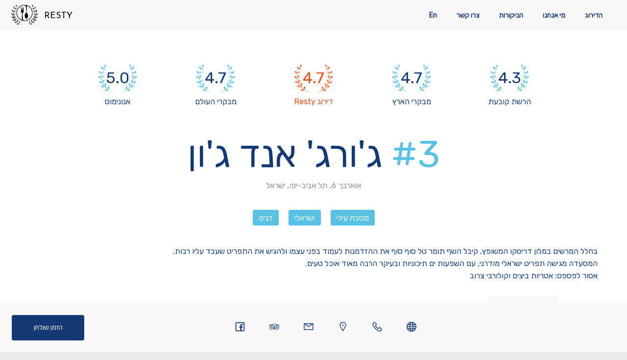

--- FILE ---
content_type: text/html; charset=utf-8
request_url: https://www.resty.co.il/restaurants/george-and-john
body_size: 977
content:
<!doctype html><html lang="en"><head itemscope itemtype="https://schema.org/WebSite"><link itemprop="url" href="https://www.resty.co.il/"/><meta charset="utf-8"/><link rel="icon" href="/favicon.ico"/><meta name="viewport" content="width=device-width,initial-scale=1"/><meta name="theme-color" content="#000000"/><link rel="apple-touch-icon" href="logo192.png"/><link rel="manifest" href="/manifest.json"/><link href="https://fonts.googleapis.com/css?family=Rubik&display=swap" rel="stylesheet"><link href="https://fonts.googleapis.com/css?family=Josefin+Sans:300,400&display=swap" rel="stylesheet"><meta name="yandex-verification" content="adafd2ea1a5f5d90"/><link href="/static/css/main.8b3d71f3.chunk.css" rel="stylesheet"></head><body><noscript>You need to enable JavaScript to run this app.</noscript><div id="root"></div><script async src="https://www.googletagmanager.com/gtag/js?id=UA-112192545-3"></script><script>function gtag(){dataLayer.push(arguments)}window.dataLayer=window.dataLayer||[],gtag("js",new Date),gtag("config","UA-112192545-3")</script><script>window.fbAsyncInit=function(){FB.init({appId:"1735189736605848",cookie:!0,xfbml:!0,version:"v5.0"}),FB.AppEvents.logPageView()},function(e,n,t){var o,c=e.getElementsByTagName(n)[0];e.getElementById(t)||((o=e.createElement(n)).id=t,o.src="https://connect.facebook.net/en_US/sdk.js",c.parentNode.insertBefore(o,c))}(document,"script","facebook-jssdk")</script><script>!function(i){function e(e){for(var r,t,n=e[0],o=e[1],u=e[2],l=0,f=[];l<n.length;l++)t=n[l],Object.prototype.hasOwnProperty.call(p,t)&&p[t]&&f.push(p[t][0]),p[t]=0;for(r in o)Object.prototype.hasOwnProperty.call(o,r)&&(i[r]=o[r]);for(s&&s(e);f.length;)f.shift()();return c.push.apply(c,u||[]),a()}function a(){for(var e,r=0;r<c.length;r++){for(var t=c[r],n=!0,o=1;o<t.length;o++){var u=t[o];0!==p[u]&&(n=!1)}n&&(c.splice(r--,1),e=l(l.s=t[0]))}return e}var t={},p={1:0},c=[];function l(e){if(t[e])return t[e].exports;var r=t[e]={i:e,l:!1,exports:{}};return i[e].call(r.exports,r,r.exports,l),r.l=!0,r.exports}l.m=i,l.c=t,l.d=function(e,r,t){l.o(e,r)||Object.defineProperty(e,r,{enumerable:!0,get:t})},l.r=function(e){"undefined"!=typeof Symbol&&Symbol.toStringTag&&Object.defineProperty(e,Symbol.toStringTag,{value:"Module"}),Object.defineProperty(e,"__esModule",{value:!0})},l.t=function(r,e){if(1&e&&(r=l(r)),8&e)return r;if(4&e&&"object"==typeof r&&r&&r.__esModule)return r;var t=Object.create(null);if(l.r(t),Object.defineProperty(t,"default",{enumerable:!0,value:r}),2&e&&"string"!=typeof r)for(var n in r)l.d(t,n,function(e){return r[e]}.bind(null,n));return t},l.n=function(e){var r=e&&e.__esModule?function(){return e.default}:function(){return e};return l.d(r,"a",r),r},l.o=function(e,r){return Object.prototype.hasOwnProperty.call(e,r)},l.p="/";var r=this.webpackJsonpresty=this.webpackJsonpresty||[],n=r.push.bind(r);r.push=e,r=r.slice();for(var o=0;o<r.length;o++)e(r[o]);var s=n;a()}([])</script><script src="/static/js/2.78b7e9ff.chunk.js"></script><script src="/static/js/main.8c6671f8.chunk.js"></script></body></html>

--- FILE ---
content_type: text/css; charset=utf-8
request_url: https://www.resty.co.il/static/css/main.8b3d71f3.chunk.css
body_size: 27360
content:
body{margin:0;font-family:-apple-system,BlinkMacSystemFont,Segoe UI,Roboto,Oxygen,Ubuntu,Cantarell,Fira Sans,Droid Sans,Helvetica Neue,sans-serif;-webkit-font-smoothing:antialiased;-moz-osx-font-smoothing:grayscale}code{font-family:source-code-pro,Menlo,Monaco,Consolas,Courier New,monospace}body,html{background:#eaeaea;overflow-x:hidden}body{position:relative}.App{padding-top:60px}.app-en{font-family:Josefin Sans}.app-he{font-family:Rubik,sans-serif}.App-menu{background-color:#f8f8f8;height:60px;display:flex;flex-direction:column;align-items:center;justify-content:center;font-size:calc(10px + 2vmin);position:fixed;width:100%;top:0;left:0;z-index:99999;border-color:#eaeaea;transition:box-shadow .5s ease-in-out,border-color opacity .5s ease-in-out ease-in-out .5s}.App-menu-logo .resty-menu-title{left:90px}.resty-menu-title{font-family:Josefin Sans;color:#000;left:40px;top:23px;font-size:18px;position:absolute;transition:all 1s ease}.App-menu .App-menu-links{font-size:20px;position:absolute;right:30px;top:-1px}.app-he .App-menu .App-menu-links{top:-3px}.App-menu .App-menu-links li{display:inline-block}.App-menu .App-menu-links li a{display:inline-block;text-decoration:none;font-weight:400;padding:0 20px;color:#133a75;text-transform:uppercase;font-style:normal;font-weight:700;font-size:12px}.app-he .App-menu .App-menu-links li a{font-size:14px}.App-menu .App-menu-links li a:after{content:"";display:block;width:0;height:2px;background:#59c2e4;transition:width .3s}.App-menu .App-menu-links li a:hover:after{width:100%;transition:width .3s}.App-menu-scroll{border-bottom:1px solid;border-color:#f8f8f8;opacity:.95}.resty-menu-logo{top:50%;left:10px;position:absolute;background-image:url(/static/media/logo-mini.03604d10.png);background-size:cover;width:80px;height:80px;margin-top:-80px;opacity:0;transition:opacity .75s ease-in-out,margin .5s ease-in-out}.App-menu-logo .resty-menu-logo{margin-top:-40px;opacity:1}.app-menu-local-heb-eng{text-transform:none!important}.App-content{display:flex;flex-direction:column;align-items:center;justify-content:center;font-size:calc(10px + 2vmin);color:#000}.App-link{color:#09d3ac}@media only screen and (min-width:601px){.resty-link-menu-logo .App-menu-mobile-menu-toggle{display:none!important}}@media only screen and (max-width:600px){.App{overflow-x:hidden}.App-menu-links-wrapper{display:flex;justify-content:center;align-items:center;height:100%;width:100%;min-height:400px}.App-menu-links-hidden{left:-65vw!important}.App-menu .App-menu-links{transition:all 1s ease}.App-menu .App-menu-links .App-menu-links-container{position:absolute;text-align:center;height:70vh;max-height:250px;flex-direction:column;display:flex;justify-content:space-between;padding-left:1px}.App-menu .App-menu-links{font-size:calc(7px + 2vmin);left:0;top:0!important;font-weight:300;height:100%;position:fixed;width:60vw;background-color:#133a75}.App-menu .App-menu-links li a{color:#59c2e4}.App-menu-mobile-menu-toggle{position:absolute;right:10px;top:13px}.App-menu-mobile-menu-toggle-icon{width:35px;height:35px}.App-menu-mobile-menu-toggle,.resty-link-menu-logo{display:inline!important;display:initial!important}.resty-link-menu-logo{color:#fff;text-transform:uppercase;font-size:20px;position:absolute;top:40px;margin-left:-50px;left:50%}.resty-link-menu-logo-text{position:absolute;width:100%;text-align:center;top:22px}.resty-link-menu-logo-leaves{width:100px}.App-menu-logo .resty-menu-title{left:90px}.resty-menu-title{left:20px;top:22px}.App-menu .App-menu-links li a{font-weight:lighter;font-size:20px}}.App-list{background-color:#f8f8f8}.list-header{min-height:270px;flex-direction:column;justify-content:center;height:250px;font-weight:300;font-size:30px;line-height:80px;display:flex;align-items:center;text-align:center;text-transform:capitalize;color:#133a75}.app-he .list-header{direction:rtl}.list-logo-img{height:30vh;opacity:.06;filter:alpha(opacity=10);width:400px;height:400px;top:0}.list-header-title,.list-logo-img{position:absolute}.list-header-title>b{color:#59c2e4}.app-he .list-header-title{top:110px}.app-en .list-header-title{top:160px}.list-header-sub-title{position:absolute;font-weight:300}.app-he .list-header-sub-title{top:160px}.app-en .list-header-sub-title{top:110px}img.overall{content:url([data-uri])}.Mui-selected img.overall{content:url([data-uri])}img.social{content:url([data-uri])}.Mui-selected img.social{content:url([data-uri])}img.israel{content:url([data-uri])}.Mui-selected img.israel{content:url([data-uri])}img.global{content:url([data-uri])}.Mui-selected img.global{content:url([data-uri])}.Mui-selected img.anonymous,img.anonymous{content:url(/static/media/anonymous.67226f6d.jpg)}@media only screen and (min-width:600px){.MuiTab-root{font-size:3rem!important}}@media only screen and (max-width:600px){.list-header-title{font-size:50px;line-height:50px;width:80%;left:10%}.resty-categories-tab-container .MuiTabs-root .MuiTabs-scrollButtons .MuiSvgIcon-root{font-size:15px!important}.app-he .list-header-title{top:90px}.app-he .list-header-sub-title{top:170px}.app-en .list-header{letter-spacing:5px}.app-en .list-header-title{top:150px}.app-en .list-header-sub-title{top:80px}}@media only screen and (max-width:400px){.list-header-title{font-size:40px}}.resty-cards-layout-container{margin:15px 0 0;background:#fff;border:1px solid #f2f2f2;box-sizing:border-box;box-shadow:0 2.76726px 2.21381px hsla(0,9.3%,58%,.02),0 6.6501px 5.32008px rgba(0,0,0,.0282725),0 12.5216px 10.0172px rgba(0,0,0,.035),0 22.3363px 17.869px rgba(0,0,0,.0417275),0 41.7776px 33.4221px rgba(0,0,0,.0503198),0 100px 80px rgba(0,0,0,.07);border-radius:8px;width:auto;display:inline-block;padding:20px;left:50%;position:relative;transform:translate(-50%)}.resty-cards-layout-container:only-child{margin-bottom:50px}.resty-cards-layout{direction:rtl;display:grid;grid-gap:8px;align-content:top;justify-content:center;grid-template-columns:repeat(8,11vw);grid-auto-rows:11vw}.resty-cards-layout.card-layout-ltr{direction:ltr!important}.resty-more-cards{position:relative;font-weight:700;letter-spacing:.3rem;text-align:center;text-transform:uppercase;text-decoration:none;color:#fff;display:inline-block;margin:30px 0;padding:16px 32px;background:#133a75;border-radius:4px;cursor:pointer;direction:ltr;left:50%;transform:translateX(-50%);width:90px;height:25px;line-height:25px}@media only screen and (max-width:600px){.resty-categories-tab-container{padding-top:10px}.resty-cards-layout{grid-template-columns:repeat(2,160px);grid-auto-rows:auto!important}}.resty-card{display:inline-block;color:#000;border-radius:4px;box-sizing:border-box;box-shadow:0 2px 20px 0 rgba(0,0,0,.05);text-decoration:none;text-align:center;transition:box-shadow .3s ease-out,transform .3s ease-out,opacity .2s ease-out;transition-delay:.1s;transform:translateZ(0);z-index:10;font-size:calc(5px + 2vmin);height:100%;width:100%;-webkit-user-select:none;-moz-user-select:none;-ms-user-select:none;-o-user-select:none;user-select:none}.corona{-webkit-filter:grayscale(1);pointer-events:none;cursor:default}.resty-card-small .resty-card{background-color:#add8e6}.resty-card-layout-1{grid-column:1/5;grid-row:1/5}.resty-card-layout-2{grid-column:5/9;grid-row:1/3}.resty-card-layout-3{grid-column:5/9;grid-row:3/5}.resty-card-layout-2:first-child,.resty-card-layout-3:first-child{grid-column:1/5;grid-row:1/3}.resty-card-layout-3:nth-child(2){grid-row:1/3}.resty-card-reg{grid-row:span 2/span 2;grid-column:span 2/span 2}.resty-card-small{grid-row:span 1/span 1;grid-column:span 2/span 2}.resty-cards-layout>a:nth-child(100){position:relative;left:50%}.app-he .resty-cards-layout>a:nth-child(100){transform:translateX(-200%)}.app-en .resty-cards-layout>a:nth-child(100){transform:translateX(100%)}.resty-card{color:#133a75}.resty-card:hover{color:#59c2e4!important}.corona .resty-card-top{opacity:.8}.resty-card-layout-1 .resty-card-top-img,.resty-card-layout-2 .resty-card-top-img,.resty-card-layout-3 .resty-card-top-img{width:100%;height:100%}.resty-card-top-img{height:100%;background-size:contain;border-radius:6px;top:0;left:0;position:absolute;z-index:1}.resty-end-list{background-size:100%;display:inline-block;background-image:url(/static/media/logo-mini.03604d10.png);content:"";position:relative}.resty-end-list .resty-card{box-shadow:none!important}.resty-card-layout-1 .resty-card-top-img,.resty-card-layout-2 .resty-card-top-img,.resty-card-layout-3 .resty-card-top-img{left:0}.resty-card-ribbon{width:auto;height:28px;left:4px;top:4px;border:1px solid #f2f2f2;border-radius:2px 14px 14px 14px;z-index:30;position:absolute;font-size:14px;color:#fff;line-height:28px;padding:0 10px}.resty-card-reg .resty-card-ribbon,.resty-card-small .resty-card-ribbon{top:auto;bottom:4px}.resty-card-ribbon-pop{background-color:#ff9737}.resty-card-ribbon-new{background-color:#000}.resty-card-name{padding:6px 32px;position:absolute;top:0;background:#fff;border-radius:0 0 4px 4px;z-index:20;left:50%;transform:translate(-50%);white-space:nowrap;overflow:hidden;transition:color .5s}.resty-card-name-english-in-heb{font-family:Josefin Sans}.resty-card-name-english{font-style:normal;font-weight:400;font-size:16px;line-height:20px;text-transform:capitalize}.corona .resty-card-rank{color:#000!important}.resty-card-rank{position:absolute;left:50%;top:50%;transform:translate(-50%,-50%);z-index:20;display:block;font-family:Josefin Sans;font-style:normal;font-weight:300;font-size:16vw;line-height:230px;height:200px;color:#fff;text-shadow:0 2.76726px 2.21381px rgba(0,0,0,.0196802),0 6.6501px 5.32008px rgba(0,0,0,.0282725),0 12.5216px 10.0172px rgba(0,0,0,.035),0 22.3363px 17.869px rgba(0,0,0,.0417275),0 41.7776px 33.4221px rgba(0,0,0,.0503198),0 100px 80px rgba(0,0,0,.07)}.resty-card-small .resty-card-rank{font-weight:300;font-size:90px;line-height:247px;height:200px}.resty-card-star{width:14px;height:14px;margin-bottom:-2px}.resty-card-name-long{padding:6px 15px}@media only screen and (max-width:600px){.resty-card-big{height:328px!important;width:328px!important}.resty-card-medium{height:160px;width:328px}.resty-card-reg,.resty-card-small{height:160px;width:160px}.resty-card-layout-1{grid-column:1/3!important;grid-row:1/3!important}.resty-card-layout-2,.resty-card-layout-3{grid-row:span 1/span 1!important;grid-column:span 2/span 1!important}.resty-card-layout-2:first-child,.resty-card-layout-3:first-child{grid-row:span 1/span 1;grid-column:span 2/span 1}.resty-card-layout-3:nth-child(2),.resty-card-reg,.resty-card-small{grid-row:span 1/span 1;grid-column:span 1/span 1}.resty-card-rank{font-size:120px}.app-he .resty-cards-layout>a:nth-child(100){transform:translateX(-100%)}.app-en .resty-cards-layout>a:nth-child(100){transform:translateX(0)}.resty-card-name.resty-card-name-english{font-size:14px;padding:4px 15px}.resty-card-name{padding:6px 15px;max-width:80%;font-size:13px}.resty-card-name.resty-card-name-english.resty-card-name-long{font-size:11px!important}}@media only screen and (min-width:601px) and (max-width:1000px){.resty-card-small .resty-card-rank{font-size:50px;line-height:232px}.resty-card-name.resty-card-name-english{font-size:14px;padding:4px 15px}.resty-card-name{padding:6px 15px;max-width:80%;font-size:13px}.resty-card-name-long{font-size:11px!important;padding:8px 15px}.resty-card-name.resty-card-name-english.resty-card-name-long{padding:4px 11px}}.MuiTabs-scroller.MuiTabs-scrollable{padding-bottom:20px}.MuiChip-root .MuiChip-icon{color:#133a75!important;position:absolute!important;left:50%!important;top:30px!important;margin-left:-5px!important;width:16px;height:16px}.MuiChip-label{font-size:16px}.app-en .MuiChip-label{font-family:Josefin Sans}.app-he .MuiChip-label{font-family:Rubik,sans-serif;direction:rtl}.MuiSvgIcon-fontSizeSmall{font-size:2rem!important}.MuiTabs-root .MuiChip-root{transition:none!important}.MuiChip-clickable.MuiChip-outlined:focus,.MuiChip-deletable.MuiChip-outlined:focus,.MuiTabs-root .MuiChip-root,.resty-categories-tab-container .MuiChip-clickable.MuiChip-outlined:hover{background-color:transparent!important}.resty-categories-tab-container .MuiChip-clickable:active{box-shadow:none!important}svg+.MuiChip-label{color:#133a75!important}.ReviewPage{font-family:Rubik,sans-serif}.ReviewPage h1{text-align:center;margin-bottom:30px;color:#133a75}.app-en .ReviewPage h1{font-family:Josefin Sans}.ReviewPage-list{-webkit-column-width:320px;column-width:320px;grid-column-gap:15px;-webkit-column-gap:15px;column-gap:15px;width:90%;max-width:1100px;margin:20px auto;direction:rtl}.ReviewPage-list .ReviewPage-review{background:#fefefe;border-radius:4px;overflow:hidden;box-shadow:0 1px 2px rgba(34,25,25,.4);margin:0 2px 15px;transition:opacity .4s ease-in-out;display:inline-block;column-break-inside:avoid}.ReviewPage-list:hover .ReviewPage-review:not(:hover){opacity:.7}.ReviewPage-review-content{padding:20px}.ReviewPage-review-date{text-align:center}.ReviewPage-review-header{font-size:23px;margin:0}.ReviewPage-review-description{margin-top:10px}.ReviewPage-review-image{width:100%;display:block}.ReviewPage-review-logo{max-height:50px;display:block;margin-left:auto;margin-right:auto;margin-bottom:20px}.ReviewPage-review-footer{line-height:40px;background-color:#f2f2f2;text-align:center}.ReviewPage-review-footer a{color:#adadad;text-decoration:none}@media screen and (max-width:750px){.ReviewPage-list{grid-column-gap:0;-webkit-column-gap:0;column-gap:0}.ReviewPage-list .ReviewPage-review{width:100%}}.app-he .App-content .resty_about_page{direction:rtl;padding:3%}.app-he .App-content .resty_about_page p{font-size:1.5em}.app-he .App-content .resty_about_page h1{text-align:center}.rps-slide:first-child .rps-slide-background{-webkit-filter:brightness(50%);filter:brightness(50%)}.about-mobile .rps-slide:nth-child(2) .rps-slide-background{opacity:.5}.rps-slide:nth-child(2) .rps-slide-background{opacity:.6}.rps-slide:nth-child(3) .rps-slide-background{-webkit-filter:brightness(60%);filter:brightness(60%)}.rps-slide:nth-child(4) .rps-slide-background{opacity:.5}.App-content .resty_about_page.first_page,.App-content .resty_about_page.third_page{color:#fff!important}.App-content .resty_about_page.fourth_page{padding-left:50%}.App-content .about-mobile .resty_about_page.fourth_page{padding-left:5%}.App-content .resty_about_page.fifth_page p:last-child{text-align:center}.App-content .resty_about_page.first_page a{color:#fff}.App-content .resty_about_page.fifth_page p:last-child a{background:hsla(0,100%,99%,.5);box-shadow:0 0 22px 5px hsla(0,0%,100%,.7)}.App-content a.ranking_button{position:relative;font-weight:700;letter-spacing:.3rem;text-align:center;text-transform:uppercase;text-decoration:none;color:#fff;display:inline-block;padding:16px 32px;background:#133a75;border-radius:4px;cursor:pointer;direction:ltr;left:50%;transform:translate(-50%,-50%);width:90px;height:25px;line-height:25px;top:50%}@media only screen and (min-width:601px) and (max-width:1000px){.app-he .App-content .resty_about_page p{font-size:1.25em}}@media only screen and (max-height:700px){.app-he .App-content .resty_about_page p{font-size:1.25em}}@media only screen and (max-height:600px){.app-he .App-content .resty_about_page p{font-size:1.15em}}@media only screen and (max-height:500px){.app-he .App-content .resty_about_page p{font-size:1.1em}}@media only screen and (max-height:400px){.app-he .App-content .resty_about_page p{font-size:1em}}@media only screen and (max-height:350px){.app-he .App-content .resty_about_page p{font-size:.8em}}.Restaurant-Page{font-size:calc(10px + 2vmin);padding:30px;background-color:#fff;color:#133a75;min-height:calc(100vh - 60px)}.app-en .Restaurant-Page{direction:ltr}.app-he .Restaurant-Page{direction:rtl}.Restaurant-Page h1{font-size:76px;margin:0;padding:30px 0 10px;font-style:normal;font-weight:300}.resty-rest-name-english-in-heb{font-family:Josefin Sans}.Restaurant-Page h1>span{color:#59c2e4}.Restaurant-Page h2{color:#adadad;font-size:16px;position:relative;margin:0 0 30px}.Restaurant-Page h1,.Restaurant-Page h2,.Restaurant-Page h3,.Restaurant-Page h4,.Restaurant-Page h5{text-align:center}.Restaurant-Page .resty-rest-rank-leaves{width:70px;height:55px;right:50%;position:absolute;margin-right:-35px;bottom:-15px}.Restaurant-Page .resty-map-wrapper{-webkit-filter:grayscale(100%);filter:grayscale(100%)}.Restaurant-Page .resty-rest-hours{margin:30px 30px 70px}.resty-map-wrapper{margin:0 0 120px}.Restaurant-Page .resty-rest-hours .resty-rest-hours-scroll{display:flex;flex-direction:row;flex-wrap:nowrap;justify-content:center;align-content:stretch;max-width:1000px;margin-left:auto;margin-right:auto}.app-en .resty-rest-hours{direction:ltr}.resty-rest-hours-section{font-size:16px;color:#133a75;white-space:pre-line;width:100%;text-align:center;padding:20px 3px}.resty-rest-hours-section>div:not(:first-child){padding-top:10px}.resty-rest-hours-section-today{background-color:#f8f8f8;border-radius:4px;box-shadow:0 2.76726px 2.21381px rgba(0,0,0,.0196802),0 6.6501px 5.32008px rgba(0,0,0,.0282725),0 12.5216px 10.0172px rgba(0,0,0,.035),0 22.3363px 17.869px rgba(0,0,0,.0417275),0 41.7776px 33.4221px rgba(0,0,0,.0503198),0 80px 80px rgba(0,0,0,.07)}.resty-rest-reservation{width:148px;height:52px;background:#133a75;border-radius:4px;color:#fff;font-size:14px;line-height:52px;text-align:center;position:absolute;margin:24px;top:0;right:0;-webkit-touch-callout:none;-webkit-user-select:none;-moz-user-select:none;-ms-user-select:none;user-select:none;cursor:pointer}.app-he .resty-rest-reservation{left:0}.resty-category-label{font-size:calc(5px + 2vmin)!important;margin:10px}.resty-rest-price-coin{width:30px;height:30px;padding:0 5px}.resty-rest-categories{display:flex;justify-content:center}.MuiChip-root.resty-category-label{background-color:#59c2e4;color:#fff;border-radius:4px}.resty-rest-footer{position:fixed;width:100%;bottom:0;left:0;background-color:#f8f8f8;height:100px}.app-he .resty-rest-footer{direction:ltr}.Restaurant-Page .resty-rest-desc{white-space:pre-line;margin:30px;font-size:16px;line-height:25px}@media only screen and (max-width:600px){.Restaurant-Page{padding:0!important}.resty-rest-footer{height:76px}.app-he .resty-rest-reservation,.resty-rest-reservation{margin:13px 10px 0 0;line-height:56px}.app-he .resty-rest-reservation{left:10px}.Restaurant-Page .resty-rest-hours{margin:30px 0}.resty-rest-hours-section{min-width:120px}.Restaurant-Page .resty-rest-hours .resty-rest-hours-scroll{overflow-x:scroll;display:flex;flex-direction:row;flex-wrap:nowrap;justify-content:center;align-content:stretch}.app-en .Restaurant-Page .resty-rest-hours .resty-rest-hours-scroll>:first-child{padding-left:520px}.app-he .Restaurant-Page .resty-rest-hours .resty-rest-hours-scroll>:first-child{padding-right:520px}.resty-rest-hours-section-today{box-shadow:none!important}.resty-map-wrapper{padding:0 30px 120px;margin:0!important}.resty-social-bar{position:relative;padding:10px 30px;flex-wrap:wrap;margin-top:0!important}.resty-social-bar-item{margin:25px!important}.resty-rest-categories{flex-wrap:wrap}.resty-rest-footer:empty{display:none}.Restaurant-Page .resty-rest-desc{margin-top:40px}}.resty-rank-bar{width:110px;height:80px;position:relative;text-align:center}.resty-rest-ranking-part{top:50px;position:relative;max-width:1000px;margin-left:auto;margin-right:auto}.resty-rest-ranking-part,.resty-rest-ranking-section{flex-direction:row;justify-content:center;display:flex}.resty-rest-ranking-section{font-size:12px;height:150px;align-self:flex-start;align-items:flex-start;flex-grow:1}.resty-rank-leaves{position:absolute;width:80px;height:56px;color:#59c2e4;left:15px;top:-8px}.resty-rank-bar-disabled .resty-rank-leaves{-webkit-filter:invert(75%) sepia(0) saturate(0) hue-rotate(205deg) brightness(145%) contrast(87%);filter:invert(75%) sepia(0) saturate(0) hue-rotate(205deg) brightness(145%) contrast(87%)}.resty-rank-bar-disabled .resty-rank-number,.resty-rank-bar-disabled .resty-rank-text{color:#adadad}.app-en .resty-rank-leaves{top:-11px}.resty-rank-number{font-size:32px;transition:2.5s ease-out}.resty-rest-ranking-section:nth-child(3) .resty-rank-leaves{-webkit-filter:invert(62%) sepia(78%) saturate(532%) hue-rotate(333deg) brightness(101%) contrast(102%);filter:invert(62%) sepia(78%) saturate(532%) hue-rotate(333deg) brightness(101%) contrast(102%)}.resty-rest-ranking-section:nth-child(3) .resty-rank-number,.resty-rest-ranking-section:nth-child(3) .resty-rank-text{color:#e95121}.resty-rest-ranking-section .resty-rank-text{margin-top:20px;text-align:center;font-size:16px}.app-en .resty-rest-ranking-section .resty-rank-text{margin-top:20px}@media only screen and (max-width:600px){.resty-rank-leaves{position:absolute;width:52px;height:36px;left:28px;top:-8px}.resty-rank-number,.resty-rank-text{font-size:16px}.resty-rest-ranking-section:first-child{width:30%}.resty-rest-ranking-section:nth-child(2){width:40%}.resty-rest-ranking-section:nth-child(3){width:30%}.resty-rest-ranking-section:nth-child(4),.resty-rest-ranking-section:nth-child(5){width:50%}.resty-rest-ranking-section:nth-child(2) .resty-rank-bar{bottom:20px}.resty-rest-ranking-section:nth-child(4) .resty-rank-bar{margin-left:-40px}.resty-rest-ranking-section:nth-child(5) .resty-rank-bar{margin-right:-40px}.resty-rest-ranking-section:nth-child(2) .resty-rank-leaves{-webkit-filter:invert(62%) sepia(78%) saturate(532%) hue-rotate(333deg) brightness(101%) contrast(102%);filter:invert(62%) sepia(78%) saturate(532%) hue-rotate(333deg) brightness(101%) contrast(102%);width:80px;height:56px;left:15px;top:-9px}.resty-rest-ranking-section:nth-child(2) .resty-rank-number{font-size:32px}.resty-rest-ranking-section:nth-child(3) .resty-rank-leaves{-webkit-filter:none;filter:none}.resty-rest-ranking-section:nth-child(2) .resty-rank-number,.resty-rest-ranking-section:nth-child(2) .resty-rank-text{color:#e95121}.resty-rest-ranking-section:nth-child(3) .resty-rank-number,.resty-rest-ranking-section:nth-child(3) .resty-rank-text{color:inherit}.resty-rest-ranking-part{flex-wrap:wrap;top:60px}.resty-rest-ranking-section{height:100px}}.resty-social-bar{display:flex;justify-content:center;margin-top:35px}.resty-social-bar-item{width:20px;height:20px;display:inline-block;background-size:contain!important;margin-left:50px}.app-en .resty-not-found{direction:ltr}.app-he .resty-not-found{direction:rtl}a.resty-not-found{text-decoration:none}.resty-not-found .resty-not-found-image{margin-top:50px;width:50%;max-width:512px;position:relative}.app-en .resty-not-found .resty-not-found-image{left:50%;transform:translateX(-50%)}.app-he .resty-not-found .resty-not-found-image{right:50%;transform:translateX(50%)}.resty-not-found-title{padding:10px 30px;text-align:center;color:#133a75}
/*# sourceMappingURL=main.8b3d71f3.chunk.css.map */

--- FILE ---
content_type: image/svg+xml
request_url: https://www.resty.co.il/static/media/map.4ba0027e.svg
body_size: -21
content:
<svg width="14" height="21" viewBox="0 0 14 21" fill="none" xmlns="http://www.w3.org/2000/svg">
<path d="M7 0.25C3.28223 0.25 0.25 3.28223 0.25 7C0.25 8.05469 0.677735 9.26465 1.25781 10.5859C1.83789 11.9072 2.58496 13.3105 3.34375 14.6172C4.86133 17.2334 6.39062 19.4219 6.39062 19.4219L7 20.3125L7.60938 19.4219C7.60938 19.4219 9.13867 17.2334 10.6562 14.6172C11.415 13.3105 12.1621 11.9072 12.7422 10.5859C13.3223 9.26465 13.75 8.05469 13.75 7C13.75 3.28223 10.7178 0.25 7 0.25ZM7 1.75C9.90918 1.75 12.25 4.09082 12.25 7C12.25 7.60059 11.9277 8.7373 11.3828 9.97656C10.8379 11.2158 10.085 12.5898 9.34375 13.8672C8.16602 15.9004 7.43359 16.9756 7 17.6172C6.56641 16.9756 5.83398 15.9004 4.65625 13.8672C3.91504 12.5898 3.16211 11.2158 2.61719 9.97656C2.07227 8.7373 1.75 7.60059 1.75 7C1.75 4.09082 4.09082 1.75 7 1.75ZM7 5.5C6.1709 5.5 5.5 6.1709 5.5 7C5.5 7.8291 6.1709 8.5 7 8.5C7.8291 8.5 8.5 7.8291 8.5 7C8.5 6.1709 7.8291 5.5 7 5.5Z" fill="#133A75"/>
</svg>


--- FILE ---
content_type: image/svg+xml
request_url: https://www.resty.co.il/static/media/fb.2f6e9886.svg
body_size: -123
content:
<svg width="18" height="18" viewBox="0 0 18 18" fill="none" xmlns="http://www.w3.org/2000/svg">
<path d="M2.25 0.75C1.42969 0.75 0.75 1.42969 0.75 2.25V15.75C0.75 16.5703 1.42969 17.25 2.25 17.25H15.75C16.5703 17.25 17.25 16.5703 17.25 15.75V2.25C17.25 1.42969 16.5703 0.75 15.75 0.75H2.25ZM2.25 2.25H15.75V15.75H11.8594V10.6875H13.8047L14.0859 8.4375H11.8594V6.98438C11.8594 6.32812 12.0205 5.88281 12.9609 5.88281H14.1797V3.84375C13.9717 3.81738 13.251 3.77344 12.4219 3.77344C10.6934 3.77344 9.51562 4.81348 9.51562 6.75V8.4375H7.54688V10.6875H9.51562V15.75H2.25V2.25Z" fill="#133A75"/>
</svg>


--- FILE ---
content_type: image/svg+xml
request_url: https://www.resty.co.il/static/media/ta.0ab466d8.svg
body_size: 358
content:
<svg width="24" height="16" viewBox="0 0 24 16" fill="none" xmlns="http://www.w3.org/2000/svg">
<path d="M12 0.945312C8.80957 0.945312 5.83301 1.80078 3.79688 3.17188H0C0.621094 3.89844 1.08105 4.88867 1.19531 5.5625C0.477539 6.54688 0.046875 7.76562 0.046875 9.07812C0.046875 12.377 2.72461 15.0547 6.02344 15.0547C7.89551 15.0547 9.56836 14.1758 10.6641 12.8281C11.1094 13.3496 11.8506 14.3984 12 14.7031C12 14.7031 12.8525 13.4434 13.3359 12.8516C14.4316 14.1963 16.1074 15.0547 17.9766 15.0547C21.2754 15.0547 23.9531 12.377 23.9531 9.07812C23.9531 7.76855 23.5225 6.54688 22.8047 5.5625C22.9189 4.88867 23.3789 3.89844 24 3.17188H20.0156C17.9795 1.80078 15.1875 0.945312 12 0.945312ZM12 1.95312C14.1387 1.95312 16.0781 2.35449 17.7891 3.10156C14.5781 3.20117 12 5.84082 12 9.07812C12 5.78223 9.34277 3.10742 6.04688 3.10156C7.75488 2.35742 9.86426 1.95312 12 1.95312ZM6.02344 4.25C8.68066 4.25 10.8281 6.42383 10.8281 9.07812C10.8281 11.7354 8.67773 13.8828 6.02344 13.8828C3.36621 13.8828 1.21875 11.7354 1.21875 9.07812C1.21875 6.42383 3.36621 4.25 6.02344 4.25ZM17.9766 4.25C20.6309 4.25 22.7812 6.42383 22.7812 9.07812C22.7812 11.7354 20.6309 13.8828 17.9766 13.8828C15.3193 13.8828 13.1719 11.7354 13.1719 9.07812C13.1719 6.42383 15.3193 4.25 17.9766 4.25ZM5.95312 6.14844C4.35059 6.14844 3.04688 7.45215 3.04688 9.05469C3.04688 10.6572 4.35059 11.9609 5.95312 11.9609C7.55566 11.9609 8.85938 10.6572 8.85938 9.05469C8.85938 7.45215 7.55566 6.14844 5.95312 6.14844ZM17.9766 6.14844C16.374 6.14844 15.0703 7.45215 15.0703 9.05469C15.0703 10.6572 16.374 11.9375 17.9766 11.9375C19.5791 11.9375 20.8828 10.6572 20.8828 9.05469C20.8828 7.45215 19.5791 6.14844 17.9766 6.14844ZM5.95312 7.03906C7.06348 7.03906 7.96875 7.94434 7.96875 9.05469C7.96875 10.165 7.06348 11.0703 5.95312 11.0703C4.84277 11.0703 3.9375 10.165 3.9375 9.05469C3.9375 7.94434 4.84277 7.03906 5.95312 7.03906ZM17.9766 7.03906C19.0869 7.03906 19.9922 7.94434 19.9922 9.05469C19.9922 10.165 19.0869 11.0469 17.9766 11.0469C16.8662 11.0469 15.9609 10.165 15.9609 9.05469C15.9609 7.94434 16.8662 7.03906 17.9766 7.03906ZM5.8125 8.07031C5.27344 8.07031 4.82812 8.51562 4.82812 9.05469C4.82812 9.59375 5.27344 10.0391 5.8125 10.0391C6.35156 10.0391 6.77344 9.59375 6.77344 9.05469C6.77344 8.51562 6.35156 8.07031 5.8125 8.07031ZM17.8125 8.07031C17.2734 8.07031 16.8516 8.51562 16.8516 9.05469C16.8516 9.59375 17.2734 10.0156 17.8125 10.0156C18.3516 10.0156 18.7969 9.59375 18.7969 9.05469C18.7969 8.51562 18.3516 8.07031 17.8125 8.07031Z" fill="#133A75"/>
</svg>


--- FILE ---
content_type: image/svg+xml
request_url: https://www.resty.co.il/static/media/leaves.bf17eb1d.svg
body_size: 1679
content:
<svg width="80" height="56" viewBox="0 0 80 56" fill="none" xmlns="http://www.w3.org/2000/svg">
<path d="M47.4388 56C61.8733 52.832 72.6917 39.7457 72.6917 24.0836C72.6917 19.2117 71.6448 14.5889 69.768 10.4365C72.1794 14.8693 73.5526 19.9703 73.5526 25.3983C73.5526 41.0111 62.1923 53.9189 47.4388 56Z" fill="#59C2E4"/>
<path d="M7.06803 18.3095C5.76885 18.4351 4.42289 18.0505 3.34421 17.1278C2.26602 16.2055 1.66087 14.9218 1.55621 13.5963C2.85539 13.4707 4.20136 13.8552 5.28003 14.7779C6.35822 15.7002 6.96337 16.984 7.06803 18.3095Z" fill="#59C2E4"/>
<path d="M3.86561 24.3327C5.0847 25.0502 5.89938 26.2076 6.22814 27.4947C4.97086 27.8473 3.58105 27.7065 2.36253 26.9893C1.14345 26.2718 0.328761 25.1145 0 23.8274C1.25728 23.4748 2.64709 23.6155 3.86561 24.3327Z" fill="#59C2E4"/>
<path d="M8.40321 37.4045C7.22447 37.9756 5.83057 38.0836 4.50729 37.5926C3.18494 37.1019 2.18571 36.1069 1.64259 34.8981C2.82133 34.327 4.21523 34.219 5.53851 34.71C6.86086 35.2006 7.86009 36.1957 8.40321 37.4045Z" fill="#59C2E4"/>
<path d="M9.35654 46.3601C10.7431 46.6094 12.0973 46.2564 13.1608 45.4856C12.42 44.3913 11.2665 43.5883 9.88062 43.3392C8.49402 43.0899 7.13988 43.4429 6.07641 44.2137C6.81717 45.308 7.97071 46.111 9.35654 46.3601Z" fill="#59C2E4"/>
<path d="M20.7434 52.2994C19.8275 51.3526 18.5544 50.7656 17.1469 50.7656C15.7394 50.7656 14.4663 51.3526 13.5503 52.2994C14.4663 53.2463 15.7394 53.8332 17.1469 53.8332C18.5544 53.8332 19.8275 53.2463 20.7434 52.2994Z" fill="#59C2E4"/>
<path d="M8.34791 18.2836C8.26281 17.3656 8.52444 16.4146 9.15182 15.6523C9.77898 14.8904 10.6519 14.4626 11.5532 14.3884C11.6383 15.3065 11.3766 16.2575 10.7493 17.0197C10.1221 17.7816 9.24922 18.2094 8.34791 18.2836Z" fill="#59C2E4"/>
<path d="M8.28778 23.9408C8.89054 22.8765 9.86276 22.1652 10.9439 21.8781C11.2406 22.9761 11.1225 24.1901 10.5197 25.2544C9.91698 26.3187 8.94476 27.03 7.86358 27.317C7.5669 26.219 7.68503 25.005 8.28778 23.9408Z" fill="#59C2E4"/>
<path d="M12.3042 30.6263C11.2825 31.103 10.4413 31.9806 10.0266 33.1421C9.61192 34.3034 9.70292 35.5267 10.1849 36.5614C11.2067 36.0847 12.0479 35.2071 12.4626 34.0456C12.8773 32.8843 12.7863 31.661 12.3042 30.6263Z" fill="#59C2E4"/>
<path d="M13.7896 40.4972C14.0257 39.1324 14.7871 37.9965 15.8244 37.2675C16.5544 38.3141 16.8887 39.6468 16.6526 41.0114C16.4166 42.3762 15.6552 43.5121 14.6178 44.241C13.8878 43.1944 13.5536 41.8618 13.7896 40.4972Z" fill="#59C2E4"/>
<path d="M21.8159 51.087C20.8871 50.1533 20.3115 48.8555 20.3115 47.4206C20.3115 45.9858 20.8871 44.688 21.8159 43.7543C22.7447 44.688 23.3203 45.9858 23.3203 47.4207C23.3203 48.8555 22.7447 50.1533 21.8159 51.087Z" fill="#59C2E4"/>
<path d="M32.5612 56C18.1267 52.832 7.30834 39.7457 7.30834 24.0836C7.30834 19.2116 8.35516 14.5889 10.232 10.4365C7.82057 14.8693 6.44745 19.9703 6.44745 25.3983C6.44745 41.011 17.8077 53.9189 32.5612 56Z" fill="#59C2E4"/>
<path d="M11.7967 8.07545C11.0805 8.68812 10.6785 9.54091 10.609 10.4214C11.4716 10.5045 12.3651 10.249 13.0812 9.63637C13.7975 9.02371 14.1994 8.17091 14.2689 7.2904C13.4064 7.20737 12.5129 7.46286 11.7967 8.07545Z" fill="#59C2E4"/>
<path d="M7.33551 7.50818C7.86575 8.83781 8.87896 9.81921 10.0848 10.3275C10.6004 9.1058 10.6544 7.68232 10.1243 6.35292C9.59403 5.02329 8.58082 4.04189 7.37498 3.53361C6.85934 4.7553 6.80536 6.17878 7.33551 7.50818Z" fill="#59C2E4"/>
<path d="M15.8089 9.64443e-06C14.6745 0.309619 13.6577 1.06443 13.0318 2.18765C12.4061 3.31059 12.2908 4.58717 12.6106 5.7388C13.745 5.42919 14.7619 4.67438 15.3877 3.55116C16.0134 2.42822 16.1287 1.15165 15.8089 9.64443e-06Z" fill="#59C2E4"/>
<path d="M72.932 18.3095C74.2312 18.4351 75.5771 18.0505 76.6558 17.1278C77.734 16.2055 78.3391 14.9218 78.4438 13.5963C77.1446 13.4707 75.7987 13.8552 74.72 14.7779C73.6418 15.7002 73.0366 16.984 72.932 18.3095Z" fill="#59C2E4"/>
<path d="M76.1344 24.3327C74.9153 25.0502 74.1006 26.2076 73.7719 27.4946C75.0292 27.8473 76.419 27.7065 77.6375 26.9893C78.8566 26.2718 79.6712 25.1145 80 23.8274C78.7427 23.4748 77.3529 23.6155 76.1344 24.3327Z" fill="#59C2E4"/>
<path d="M71.603 37.4051C72.146 36.1959 73.1455 35.2004 74.4682 34.7096C75.7907 34.2189 77.1836 34.3264 78.3619 34.8966C77.8189 36.1058 76.8194 37.1013 75.4967 37.5921C74.1743 38.0828 72.7813 37.9753 71.603 37.4051Z" fill="#59C2E4"/>
<path d="M70.6435 46.3601C69.2569 46.6094 67.9027 46.2564 66.8393 45.4856C67.58 44.3913 68.7336 43.5883 70.1194 43.3392C71.506 43.0899 72.8601 43.4429 73.9236 44.2137C73.1828 45.308 72.0293 46.111 70.6435 46.3601Z" fill="#59C2E4"/>
<path d="M59.2603 52.2994C60.1763 51.3526 61.4493 50.7657 62.8569 50.7657C64.2644 50.7657 65.5374 51.3526 66.4534 52.2994C65.5374 53.2463 64.2644 53.8332 62.8569 53.8332C61.4493 53.8332 60.1763 53.2463 59.2603 52.2994Z" fill="#59C2E4"/>
<path d="M71.6521 18.2837C71.7372 17.3656 71.4756 16.4146 70.8482 15.6524C70.221 14.8905 69.3481 14.4627 68.4468 14.3885C68.3617 15.3065 68.6234 16.2575 69.2507 17.0197C69.8779 17.7817 70.7508 18.2095 71.6521 18.2837Z" fill="#59C2E4"/>
<path d="M71.7085 23.9408C71.1057 22.8765 70.1335 22.1652 69.0523 21.8781C68.7556 22.9762 68.8738 24.1901 69.4765 25.2544C70.0793 26.3187 71.0515 27.03 72.1327 27.317C72.4294 26.219 72.3112 25.0051 71.7085 23.9408Z" fill="#59C2E4"/>
<path d="M67.6995 30.6267C68.7213 31.1034 69.5625 31.9809 69.9772 33.1424C70.3918 34.3038 70.3008 35.5271 69.8188 36.5618C68.797 36.0851 67.9558 35.2075 67.5411 34.046C67.1265 32.8847 67.2175 31.6613 67.6995 30.6267Z" fill="#59C2E4"/>
<path d="M66.2104 40.4972C65.9743 39.1323 65.2129 37.9964 64.1755 37.2675C63.4456 38.3141 63.1113 39.6467 63.3474 41.0113C63.5834 42.3761 64.3449 43.512 65.3822 44.241C66.1122 43.1944 66.4464 41.8618 66.2104 40.4972Z" fill="#59C2E4"/>
<path d="M58.1841 51.087C59.1129 50.1533 59.6886 48.8555 59.6886 47.4207C59.6886 45.9858 59.1129 44.688 58.1841 43.7543C57.2554 44.688 56.6797 45.9858 56.6797 47.4207C56.6797 48.8555 57.2554 50.1533 58.1841 51.087Z" fill="#59C2E4"/>
<path d="M68.207 8.07543C68.9232 8.6881 69.3252 9.5409 69.3947 10.4214C68.5321 10.5044 67.6386 10.2489 66.9225 9.63636C66.2063 9.02369 65.8043 8.1709 65.7348 7.29039C66.5974 7.20736 67.4909 7.46284 68.207 8.07543Z" fill="#59C2E4"/>
<path d="M72.6645 7.50819C72.1343 8.83782 71.121 9.81922 69.9152 10.3275C69.3996 9.10581 69.3456 7.68233 69.8757 6.35293C70.406 5.0233 71.4192 4.0419 72.625 3.53362C73.1407 4.75531 73.1946 6.17879 72.6645 7.50819Z" fill="#59C2E4"/>
<path d="M64.1948 0C65.3292 0.309612 66.3461 1.06443 66.9719 2.18764C67.5976 3.31058 67.7129 4.58717 67.3931 5.73882C66.2587 5.4292 65.2418 4.67439 64.616 3.55118C63.9903 2.42823 63.875 1.15164 64.1948 0Z" fill="#59C2E4"/>
</svg>


--- FILE ---
content_type: image/svg+xml
request_url: https://www.resty.co.il/static/media/phone.203edc97.svg
body_size: 310
content:
<svg width="20" height="20" viewBox="0 0 20 20" fill="none" xmlns="http://www.w3.org/2000/svg">
<path d="M4.48992 0.25C4.09734 0.25 3.71062 0.390625 3.38836 0.648438L3.34148 0.671875L3.31805 0.695313L0.974296 3.10938L0.997734 3.13281C0.274101 3.80078 0.0514444 4.7998 0.364921 5.66406C0.367851 5.66992 0.361992 5.68164 0.364921 5.6875C1.00066 7.50684 2.62664 11.0195 5.80242 14.1953C8.98992 17.3828 12.5495 18.9443 14.3102 19.6328H14.3337C15.2448 19.9375 16.2321 19.7207 16.9352 19.1172L19.3024 16.75C19.9235 16.1289 19.9235 15.0508 19.3024 14.4297L16.2555 11.3828L16.2321 11.3359C15.611 10.7148 14.5095 10.7148 13.8884 11.3359L12.3884 12.8359C11.8464 12.5752 10.5544 11.9072 9.31805 10.7266C8.09051 9.55469 7.46355 8.20703 7.23211 7.67969L8.73211 6.17969C9.36199 5.54981 9.37371 4.50098 8.70867 3.88281L8.73211 3.85938L8.6618 3.78906L5.6618 0.695313L5.63836 0.671875L5.59148 0.648438C5.26922 0.390625 4.8825 0.25 4.48992 0.25ZM4.48992 1.75C4.54559 1.75 4.60125 1.77637 4.65398 1.82031L7.65398 4.89063L7.7243 4.96094C7.71844 4.95508 7.76824 5.03418 7.67742 5.125L5.80242 7L5.45086 7.32813L5.61492 7.79688C5.61492 7.79688 6.47625 10.1025 8.2868 11.8281L8.45086 11.9688C10.194 13.5596 12.2477 14.4297 12.2477 14.4297L12.7165 14.6406L14.943 12.4141C15.072 12.2852 15.0485 12.2852 15.1774 12.4141L18.2477 15.4844C18.3766 15.6133 18.3766 15.5664 18.2477 15.6953L15.9509 17.9922C15.6052 18.2881 15.2389 18.3496 14.8024 18.2031C13.1032 17.5352 9.80144 16.085 6.85711 13.1406C3.88934 10.1729 2.33953 6.80664 1.77117 5.17188C1.65691 4.86719 1.73894 4.41602 2.00555 4.1875L2.05242 4.14063L4.32586 1.82031C4.37859 1.77637 4.43426 1.75 4.48992 1.75Z" fill="#133A75"/>
</svg>


--- FILE ---
content_type: image/svg+xml
request_url: https://www.resty.co.il/static/media/web.a2eec516.svg
body_size: 354
content:
<svg width="18" height="18" viewBox="0 0 18 18" fill="none" xmlns="http://www.w3.org/2000/svg">
<path d="M9 0C4.03711 0 0 4.03711 0 9C0 13.9629 4.03711 18 9 18C13.9629 18 18 13.9629 18 9C18 4.03711 13.9629 0 9 0ZM9 1.5C9.13477 1.5 9.33984 1.58203 9.60938 1.89844C9.87891 2.21484 10.1543 2.7334 10.4062 3.42188C10.5234 3.74414 10.6377 4.11328 10.7344 4.5H7.26562C7.3623 4.11328 7.47656 3.74414 7.59375 3.42188C7.8457 2.7334 8.12109 2.21484 8.39062 1.89844C8.66016 1.58203 8.86523 1.5 9 1.5ZM6.60938 1.875C6.44238 2.18848 6.29883 2.53418 6.16406 2.90625C5.98828 3.38965 5.84766 3.92871 5.71875 4.5H3C3.90234 3.2959 5.15332 2.36426 6.60938 1.875ZM11.3906 1.875C12.8467 2.36426 14.0977 3.2959 15 4.5H12.2812C12.1523 3.92871 12.0117 3.38965 11.8359 2.90625C11.7012 2.53418 11.5576 2.18848 11.3906 1.875ZM2.10938 6H5.46094C5.36426 6.71191 5.29688 7.46777 5.27344 8.25H1.54688C1.62305 7.45898 1.80762 6.7002 2.10938 6ZM6.98438 6H11.0156C11.1211 6.70312 11.1973 7.45898 11.2266 8.25H6.77344C6.80273 7.45898 6.87891 6.70312 6.98438 6ZM12.5391 6H15.8906C16.1924 6.7002 16.377 7.45898 16.4531 8.25H12.7266C12.7031 7.46777 12.6357 6.71191 12.5391 6ZM1.54688 9.75H5.27344C5.29688 10.5322 5.36426 11.2881 5.46094 12H2.10938C1.80762 11.2998 1.62305 10.541 1.54688 9.75ZM6.77344 9.75H11.2266C11.1973 10.541 11.1211 11.2969 11.0156 12H6.98438C6.87891 11.2969 6.80273 10.541 6.77344 9.75ZM12.7266 9.75H16.4531C16.377 10.541 16.1924 11.2998 15.8906 12H12.5391C12.6357 11.2881 12.7031 10.5322 12.7266 9.75ZM3 13.5H5.71875C5.84766 14.0713 5.98828 14.6104 6.16406 15.0938C6.29883 15.4658 6.44238 15.8115 6.60938 16.125C5.15332 15.6357 3.90234 14.7041 3 13.5ZM7.26562 13.5H10.7344C10.6377 13.8867 10.5234 14.2559 10.4062 14.5781C10.1543 15.2666 9.87891 15.7852 9.60938 16.1016C9.33984 16.418 9.13477 16.5 9 16.5C8.86523 16.5 8.66016 16.418 8.39062 16.1016C8.12109 15.7852 7.8457 15.2666 7.59375 14.5781C7.47656 14.2559 7.3623 13.8867 7.26562 13.5ZM12.2812 13.5H15C14.0977 14.7041 12.8467 15.6357 11.3906 16.125C11.5576 15.8115 11.7012 15.4658 11.8359 15.0938C12.0117 14.6104 12.1523 14.0713 12.2812 13.5Z" fill="#133A75"/>
</svg>


--- FILE ---
content_type: text/javascript; charset=utf-8
request_url: https://www.resty.co.il/static/js/main.8c6671f8.chunk.js
body_size: 62192
content:
(this.webpackJsonpresty=this.webpackJsonpresty||[]).push([[0],Array(70).concat([function(e,a,t){e.exports=t.p+"static/media/placeholder_even.5e9e2b1c.jpg"},,,,,,,,,,,,,,,,,,,,,,,,,function(e,a,t){e.exports=t.p+"static/media/placeholder_even.8e85802f.webp"},,,function(e,a,t){e.exports=t.p+"static/media/leaves.bf17eb1d.svg"},,,,,,,,,,,,,,,,,,,,,,,,,,,,,,,,function(e,a,t){e.exports=t.p+"static/media/star.91d33fdb.svg"},function(e){e.exports=JSON.parse('{"404":"\u05dc\u05d0 \u05d4\u05e6\u05dc\u05d7\u05e0\u05d5 \u05dc\u05de\u05e6\u05d5\u05d0 \u05d0\u05ea \u05d4\u05de\u05e1\u05e2\u05d3\u05d4 \u05e9\u05d0\u05ea\u05dd \u05de\u05d7\u05e4\u05e9\u05d9\u05dd...","hi":"\u05e9\u05dc\u05d5\u05dd","header_about":"\u05de\u05d9 \u05d0\u05e0\u05d7\u05e0\u05d5","header_ranking":"\u05d4\u05d3\u05d9\u05e8\u05d5\u05d2","header_contact":"\u05e6\u05e8\u05d5 \u05e7\u05e9\u05e8","header_reviews":"\u05d4\u05d1\u05d9\u05e7\u05d5\u05e8\u05d5\u05ea","cat_all":"\u05db\u05dc \u05d4\u05de\u05e1\u05e2\u05d3\u05d5\u05ea","cat_israeli":"\u05d9\u05e9\u05e8\u05d0\u05dc\u05d9","cat_mediterranean":"\u05d9\u05dd \u05ea\u05d9\u05db\u05d5\u05e0\u05d9","cat_gastronomic":"\u05de\u05d8\u05d1\u05d7 \u05e2\u05d9\u05dc\u05d9","cat_bistro_brasserie":"\u05d1\u05d9\u05e1\u05d8\u05e8\u05d5 \u05d1\u05e8\u05d0\u05e1\u05e8\u05d9","cat_vegetarian_friendly":"\u05de\u05ea\u05d0\u05d9\u05dd \u05dc\u05e6\u05de\u05d7\u05d5\u05e0\u05d9\u05d9\u05dd","cat_seafood":"\u05de\u05d0\u05db\u05dc\u05d9 \u05d9\u05dd","cat_asian":"\u05d0\u05e1\u05d9\u05d9\u05ea\u05d9","cat_european":"\u05d0\u05d9\u05e8\u05d5\u05e4\u05d0\u05d9","cat_italian":"\u05d0\u05d9\u05d8\u05dc\u05e7\u05d9","cat_fish":"\u05d3\u05d2\u05d9\u05dd","cat_bar":"\u05d1\u05e8 \u05de\u05e2\u05d5\u05dc\u05d4","cat_steakhouse":"\u05d1\u05e9\u05e8\u05d9\u05dd","cat_kosher":"\u05db\u05e9\u05e8","cat_wine_bar":"\u05d1\u05e8 \u05d9\u05d9\u05df","cat_french":"\u05e6\u05e8\u05e4\u05ea\u05d9","cat_japanese":"\u05d9\u05e4\u05e0\u05d9","cat_thai":"\u05ea\u05d0\u05d9\u05e0\u05dc\u05d3\u05d9","cat_fusion":"\u05e4\u05d9\u05d5\u05d6\u05df","cat_bar_cocktail":"\u05e7\u05d5\u05e7\u05d8\u05d9\u05d9\u05dc\u05d9\u05dd","cat_coffee":"\u05e7\u05e4\u05d4","cat_modern":"\u05de\u05d5\u05d3\u05e8\u05e0\u05d9","cat_moroccan":"\u05de\u05e8\u05d5\u05e7\u05d0\u05d9","cat_vietnamese":"\u05d5\u05d9\u05d0\u05d8\u05e0\u05de\u05d9","cat_international":"\u05de\u05d8\u05d1\u05d7 \u05d1\u05d9\u05df \u05dc\u05d0\u05d5\u05de\u05d9","cat_sushi":"\u05e1\u05d5\u05e9\u05d9","cat_american":"\u05d0\u05de\u05e8\u05d9\u05e7\u05d0\u05d9","cat_desserts":"\u05e7\u05d9\u05e0\u05d5\u05d7\u05d9\u05dd","cat_deli":"\u05d3\u05dc\u05d9","cat_greek":"\u05d9\u05d5\u05d5\u05e0\u05d9","cat_seasonal":"\u05e2\u05d5\u05e0\u05ea\u05d9","cat_pizza":"\u05e4\u05d9\u05e6\u05d4","cat_barbecue":"\u05d1\u05e8\u05d1\u05d9\u05e7\u05d9\u05d5","cat_ramen":"\u05e8\u05d0\u05de\u05df","cat_korean":"\u05e7\u05d5\u05e8\u05d9\u05d0\u05e0\u05d9","cat_casual":"\u05e7\u05d6\'\u05d5\u05d0\u05dc","cat_live_music":"\u05de\u05d5\u05d6\u05d9\u05e7\u05d4 \u05d7\u05d9\u05d9\u05d4","cat_indian":"\u05d4\u05d5\u05d3\u05d9","cat_vegan":"\u05d8\u05d1\u05e2\u05d5\u05e0\u05d9","cat_brunch":"\u05d1\u05e8\u05d0\u05e0\u05e5\'","cat_vegan_friendly":"\u05de\u05ea\u05d0\u05d9\u05dd \u05dc\u05d8\u05d1\u05e2\u05d5\u05e0\u05d9\u05d9\u05dd","cat_buisness_menu":"\u05ea\u05e4\u05e8\u05d9\u05d8 \u05e2\u05e1\u05e7\u05d9\u05ea","cat_gluten_free":"\u05de\u05e0\u05d5\u05ea \u05dc\u05dc\u05d0 \u05d2\u05dc\u05d5\u05d8\u05df","filter_resty":"\u05d3\u05d9\u05e8\u05d5\u05d2 Resty","filter_israel":"\u05de\u05d1\u05e7\u05e8\u05d9 \u05d4\u05d0\u05e8\u05e5","filter_global":"\u05de\u05d1\u05e7\u05e8\u05d9 \u05d4\u05e2\u05d5\u05dc\u05dd","filter_house":"\u05d0\u05e0\u05d5\u05e0\u05d9\u05de\u05d5\u05e1","filter_social":"\u05d4\u05e8\u05e9\u05ea \u05e7\u05d5\u05d1\u05e2\u05ea","more_button":"...\u05e2\u05d5\u05d3","tel_aviv":"\u05d1\u05ea\u05dc \u05d0\u05d1\u05d9\u05d1","top_title":"{number} \u05d4\u05de\u05e1\u05e2\u05d3\u05d5\u05ea \u05d4\u05db\u05d9 \u05d8\u05d5\u05d1\u05d5\u05ea","book_table":"\u05d4\u05d6\u05de\u05df \u05e9\u05d5\u05dc\u05d7\u05df","popular":"\u05e4\u05d5\u05e4\u05d5\u05dc\u05d0\u05e8\u05d9","new":"\u05d7\u05d3\u05e9","he":"\u05e2\u05d1","en":"En","reviews_page_title":"\u05db\u05ea\u05d1\u05d5\u05ea \u05d0\u05d7\u05e8\u05d5\u05e0\u05d5\u05ea","gm_power_by":"\u05de\u05d1\u05e7\u05e8\u05d9 \u05d4\u05e2\u05d5\u05dc\u05dd, \u05d1\u05d7\u05e1\u05d5\u05ea","restaurant":"\u05de\u05e1\u05e2\u05d3\u05ea","top_rest":"\u05d4\u05de\u05e1\u05e2\u05d3\u05d5\u05ea \u05d4\u05db\u05d9 \u05d8\u05d5\u05d1\u05d5\u05ea \u05d1\u05ea\u05dc-\u05d0\u05d1\u05d9\u05d1","description_taizu":"\u05de\u05e1\u05e2\u05d3\u05ea \u05d4\u05d3\u05d2\u05dc \u05e9\u05dc \u05d4\u05e9\u05e3 \u05d9\u05d5\u05d1\u05dc \u05d1\u05df \u05e0\u05e8\u05d9\u05d4, \u05de\u05d2\u05d9\u05e9\u05d4 \u05d0\u05e8\u05d5\u05d7\u05d4 \u05d0\u05e1\u05d9\u05d0\u05ea\u05d9\u05ea \u05de\u05d2\u05d5\u05d5\u05e0\u05ea \u05e0\u05d0\u05de\u05e0\u05d5\u05ea \u05dc\u05de\u05e7\u05d5\u05e8 \u05d5\u05de\u05d3\u05d5\u05d9\u05d9\u05e7\u05ea \u05dc\u05d4\u05e4\u05dc\u05d9\u05d0.\\n\u05e2\u05dd \u05ea\u05e4\u05e8\u05d9\u05d8 \u05de\u05d5\u05e8\u05db\u05d1 \u05de\u05de\u05d0\u05db\u05dc\u05d9 \u05e8\u05d7\u05d5\u05d1 \u05de\u05de\u05e1\u05e4\u05e8 \u05de\u05d3\u05d9\u05e0\u05d5\u05ea \u05d1\u05d0\u05e1\u05d9\u05d4, \u05db\u05dc \u05de\u05e0\u05d4 \u05de\u05d5\u05e8\u05db\u05d1\u05ea \u05de\u05de\u05e8\u05db\u05d9\u05d1\u05d9\u05dd \u05e8\u05d1\u05d9\u05dd \u05d5\u05e9\u05d9\u05d8\u05d5\u05ea \u05d1\u05d9\u05e9\u05d5\u05dc \u05e9\u05d5\u05e0\u05d5\u05ea, \u05d0\u05d1\u05dc \u05d4\u05de\u05e0\u05d5\u05ea \u05e2\u05e6\u05de\u05df \u05de\u05e8\u05d2\u05d9\u05e9\u05d5\u05ea \u05db\u05de\u05d5 \u05d0\u05d5\u05db\u05dc \u05e8\u05d7\u05d5\u05d1 \u05dc\u05d0 \u05de\u05ea\u05d7\u05db\u05dd \u05d5\u05e4\u05e9\u05d5\u05d8 \u05d8\u05e2\u05d9\u05dd \u05de\u05d0\u05d5\u05d3.\\n\u05d1\u05d9\u05de\u05d9 \u05e8\u05d0\u05e9\u05d5\u05df \u05de\u05d5\u05d2\u05e9 \u05ea\u05e4\u05e8\u05d9\u05d8 \u05d4\u05d5\u05d3\u05d9 \u05de\u05d5\u05de\u05dc\u05e5 \u05d1\u05d9\u05d5\u05ea\u05e8.\\n\u05d0\u05e1\u05d5\u05e8 \u05dc\u05e4\u05e1\u05e4\u05e1: \u05d3\u05d0\u05de\u05e4\u05dc\u05d9\u05e0\u05d2 \u05e9\u05e0\u05d7\u05e0\u05d9\u05d6\u05d9, \u05e7\u05d0\u05e8\u05d9 \u05d1\u05e9\u05e8 \u05e1\u05e8\u05d8\u05e0\u05d9\u05dd, \u05d5\u05dc\u05d1\u05e8\u05e7 \u05e9\u05dc\u05dd \u05de\u05d8\u05d5\u05d2\u05df","description_mashya":"\u05de\u05e1\u05e2\u05d3\u05d4 \u05e9\u05de\u05de\u05e6\u05d9\u05d0\u05d4 \u05de\u05d7\u05d3\u05e9 \u05d0\u05ea \u05d4\u05d0\u05d5\u05db\u05dc \u05d4\u05d1\u05d9\u05ea\u05d9 \u05d4\u05e2\u05d3\u05ea\u05d9 \u05d4\u05d9\u05e9\u05e8\u05d0\u05dc\u05d9 \u05d5\u05d1\u05d3\u05d2\u05e9 \u05e2\u05dc \u05d4\u05de\u05d8\u05d1\u05d7 \u05d4\u05de\u05e8\u05d5\u05e7\u05d0\u05d9, \u05de\u05e4\u05e8\u05e7\u05ea \u05d0\u05d5\u05ea\u05d5 \u05d5\u05de\u05d2\u05d9\u05e9\u05d4 \u05d0\u05d5\u05ea\u05d5 \u05d1\u05e4\u05e8\u05e9\u05e0\u05d5\u05ea \u05de\u05d5\u05d3\u05e8\u05e0\u05d9\u05ea \u05de\u05d3\u05d4\u05d9\u05de\u05d4.\\n\u05d0\u05e1\u05d5\u05e8 \u05dc\u05e4\u05e1\u05e4\u05e1: \u05d1\u05d9\u05e6\u05d4 \u05e8\u05db\u05d4 \u05d5\u05e7\u05d8\u05d0\u05d9\u05d9\u05e3","description_alena":"\u05d4\u05e9\u05d9\u05dc\u05d5\u05d1 \u05d4\u05de\u05d5\u05e9\u05dc\u05dd \u05d1\u05d9\u05df \u05de\u05d8\u05d1\u05d7 \u05d9\u05dd \u05ea\u05d9\u05db\u05d5\u05e0\u05d9 \u05dc\u05d0\u05d9\u05e8\u05d5\u05e4\u05d0\u05d9 \u05e7\u05dc\u05d0\u05e1\u05d9. \u05d1\u05d1\u05e7\u05e8\u05d9\u05dd \u05de\u05d2\u05d9\u05e9\u05d4 \u05d0\u05ea \u05d1\u05d5\u05e4\u05d4 \u05d0\u05e8\u05d5\u05d7\u05ea \u05d4\u05d1\u05d5\u05e7\u05e8 \u05e9\u05dc \u05de\u05dc\u05d5\u05df \u05e0\u05d5\u05e8\u05de\u05df, \u05d5\u05d1\u05e2\u05e8\u05d1 \u05de\u05d8\u05d1\u05d7 \u05d2\u05d5\u05e8\u05de\u05d4 \u05de\u05d5\u05e7\u05e4\u05d3 \u05e9\u05dc \u05d4\u05e9\u05e3 \u05d1\u05e8\u05e7 \u05d0\u05d4\u05e8\u05d5\u05e0\u05d9.\\n\u05d0\u05e1\u05d5\u05e8 \u05dc\u05d4\u05d1\u05d4\u05dc \u05de\u05d4\u05ea\u05e4\u05e8\u05d9\u05d8 \u05e9\u05d4\u05de\u05e0\u05d5\u05ea \u05d1\u05d5 \u05e8\u05e7 \u05e0\u05e8\u05d0\u05d5\u05ea \u05db\u05de\u05d5 \u05de\u05e0\u05d5\u05ea \u05e4\u05e9\u05d5\u05d8\u05d5\u05ea, \u05d4\u05d0\u05d9\u05e0\u05d8\u05e8\u05e4\u05e8\u05d8\u05e6\u05d9\u05d4 \u05d5\u05d4\u05d1\u05d9\u05e6\u05d5\u05e2 \u05de\u05d5\u05e9\u05dc\u05de\u05d9\u05dd.\\n\u05d0\u05e1\u05d5\u05e8 \u05dc\u05e4\u05e1\u05e4\u05e1: \u05d8\u05d0\u05d8\u05df \u05db\u05e8\u05d9\u05e9\u05d4, \u05d5\u05d8\u05d5\u05e8\u05d8\u05dc\u05d9\u05e0\u05d9 \u05d7\u05e6\u05d9\u05dc\u05d9\u05dd.","description_ocd":"\u05d4\u05de\u05e1\u05e2\u05d3\u05d4 \u05d4\u05d9\u05d7\u05d9\u05d3\u05d4 \u05d1\u05d0\u05e8\u05e5 \u05e9\u05de\u05d2\u05d9\u05e9\u05d4 \u05d0\u05e8\u05d5\u05d7\u05d4 \u05e9\u05de\u05e8\u05d2\u05d9\u05e9\u05d4 \u05db\u05de\u05d5 \u05de\u05e1\u05e2\u05d3\u05ea \u05e2\u05d9\u05dc\u05d9\u05ea \u05e2\u05dd \u05db\u05d5\u05db\u05d1\u05d9 \u05de\u05d9\u05e9\u05dc\u05df. \u05de\u05d8\u05d1\u05d7 \u05e2\u05d9\u05dc\u05d9, \u05de\u05d5\u05e7\u05e4\u05d3 \u05d1\u05d9\u05d5\u05ea\u05e8, \u05e9\u05de\u05d2\u05d9\u05e9 \u05ea\u05e4\u05e8\u05d9\u05d8 \u05e7\u05d1\u05d5\u05e2 \u05de\u05e8\u05d0\u05e9 \u05e9\u05de\u05ea\u05d7\u05dc\u05e3 \u05db\u05dc \u05db\u05de\u05d4 \u05d7\u05d5\u05d3\u05e9\u05d9\u05dd. \u05d9\u05e6\u05d9\u05e8\u05ea \u05de\u05d5\u05e4\u05ea \u05e9\u05dc \u05d4\u05e9\u05e3 \u05d4\u05e6\u05e2\u05d9\u05e8 \u05e8\u05d6 \u05e8\u05d4\u05d1.","description_shila":"\u05de\u05e1\u05e2\u05d3\u05ea \u05d4\u05e9\u05e3 \u05e9\u05e8\u05d5\u05df \u05db\u05d4\u05df \u05d4\u05de\u05d2\u05d9\u05e9\u05d4 \u05de\u05e0\u05d5\u05ea \u05d9\u05dd \u05ea\u05d9\u05db\u05d5\u05e0\u05d9\u05d5\u05ea \u05d0\u05d9\u05e8\u05d5\u05e4\u05d0\u05d9\u05d5\u05ea \u05d1\u05d1\u05d9\u05e6\u05d5\u05e2 \u05de\u05d5\u05e9\u05dc\u05dd. \u05de\u05e1\u05e2\u05d3\u05d4 \u05d5\u05d5\u05ea\u05d9\u05e7\u05d4 \u05e9\u05e9\u05d5\u05de\u05e8\u05ea \u05d1\u05e7\u05d5\u05e0\u05e1\u05d9\u05e1\u05d8\u05e0\u05d8\u05d9\u05d5\u05ea \u05e2\u05dc \u05e1\u05d8\u05e0\u05d3\u05e8\u05d8\u05d9\u05dd \u05d2\u05d1\u05d5\u05d4\u05d9\u05dd \u05d1\u05d9\u05d5\u05ea\u05e8, \u05de\u05d7\u05d5\u05de\u05e8\u05d9 \u05d4\u05d2\u05dc\u05dd \u05dc\u05d1\u05d9\u05e6\u05d5\u05e2 \u05d5\u05d4\u05d2\u05e9\u05d4.\\n\u05d0\u05e1\u05d5\u05e8 \u05dc\u05e4\u05e1\u05e4\u05e1: \u05d8\u05e8\u05d8\u05e8 \u05d2\u05d3 \u05d9\u05dd \u05e2\u05d8\u05d5\u05e3 \u05d1\u05d0\u05d1\u05d5\u05e7\u05d3\u05d5, \u05d5\u05d1\u05db\u05dc\u05dc \u05db\u05dc \u05de\u05d4 \u05e9\u05d9\u05d5\u05e6\u05d0 \u05de\u05d4\u05e4\u05e1 \u05d4\u05e7\u05e8.","description_abie":"\u05de\u05e1\u05e2\u05d3\u05ea \u05d4\u05d3\u05d2\u05d9\u05dd \u05e9\u05dc \u05d4\u05d0\u05d7\u05d9\u05dd \u05d3\u05d5\u05e7, \u05de\u05e1\u05e4\u05e7\u05ea \u05d0\u05d5\u05d5\u05d9\u05e8\u05d4 \u05e7\u05dc\u05d9\u05dc\u05d4 \u05d5\u05db\u05d9\u05d9\u05e4\u05d9\u05ea, \u05d5\u05de\u05e0\u05d5\u05ea \u05d8\u05e2\u05d9\u05de\u05d5\u05ea \u05d5\u05e4\u05e9\u05d5\u05d8\u05d5\u05ea \u05d1\u05d3\u05d2\u05e9 \u05e2\u05dc \u05d3\u05d2\u05d9\u05dd \u05d5\u05e4\u05d9\u05e8\u05d5\u05ea \u05d9\u05dd.\\n\u05d0\u05e1\u05d5\u05e8 \u05dc\u05e4\u05e1\u05e4\u05e1: \u05d0\u05ea \u05d4\u05de\u05e0\u05d5\u05ea \u05e8\u05d0\u05e9\u05d5\u05e0\u05d5\u05ea \u05d5\u05e2\u05d5\u05d2\u05ea \u05d4\u05dc\u05d9\u05de\u05d5\u05df.","description_hotel-montefiore":"\u05de\u05d8\u05d1\u05d7 \u05e6\u05e8\u05e4\u05ea\u05d9 \u05e2\u05dd \u05e0\u05d2\u05d9\u05e2\u05d5 \u05d5\u05d5\u05d9\u05d0\u05d8\u05e0\u05de\u05d9\u05d5\u05ea, \u05e9\u05de\u05d2\u05d9\u05e9\u05d4 \u05de\u05e0\u05d5\u05ea \u05de\u05d3\u05d5\u05d9\u05d9\u05e7\u05d5\u05ea \u05d5\u05d8\u05e2\u05d9\u05de\u05d5\u05ea \u05d1\u05d0\u05e8\u05d5\u05d7\u05ea \u05d4\u05e2\u05e8\u05d1 \u05d5\u05d1\u05e8\u05d0\u05e0\u05e5 \u05e2\u05e9\u05d9\u05e8 \u05d5\u05de\u05e0\u05d7\u05dd \u05db\u05d9\u05d0\u05d4 \u05dc\u05de\u05e1\u05e2\u05d3\u05ea \u05de\u05dc\u05d5\u05df \u05d1\u05e9\u05e2\u05d5\u05ea \u05d4\u05d1\u05d5\u05e7\u05e8. \u05de\u05e7\u05d5\u05dd \u05e0\u05e4\u05dc\u05d0 \u05dc\u05d0\u05db\u05d5\u05dc \u05d0\u05d5 \u05dc\u05e9\u05ea\u05d5\u05ea \u05d1\u05db\u05dc \u05e9\u05e2\u05d4 \u05d1\u05d9\u05d5\u05dd.","description_george-and-john":"\u05d1\u05d7\u05dc\u05dc \u05d4\u05de\u05e8\u05e9\u05d9\u05dd \u05d1\u05de\u05dc\u05d5\u05df \u05d3\u05e8\u05d9\u05e1\u05e7\u05d5 \u05d4\u05de\u05e9\u05d5\u05e4\u05e5, \u05e7\u05d9\u05d1\u05dc \u05d4\u05e9\u05e3 \u05ea\u05d5\u05de\u05e8 \u05d8\u05dc \u05e1\u05d5\u05e3 \u05e1\u05d5\u05e3 \u05d0\u05ea \u05d4\u05d4\u05d6\u05d3\u05de\u05e0\u05d5\u05ea \u05dc\u05e2\u05de\u05d5\u05d3 \u05d1\u05e4\u05e0\u05d9 \u05e2\u05e6\u05de\u05d5 \u05d5\u05dc\u05d4\u05d2\u05d9\u05e9 \u05d0\u05ea \u05d4\u05ea\u05e4\u05e8\u05d9\u05d8 \u05e9\u05e2\u05d1\u05d3 \u05e2\u05dc\u05d9\u05d5 \u05e8\u05d1\u05d5\u05ea.\\n\u05d4\u05de\u05e1\u05e2\u05d3\u05d4 \u05de\u05d2\u05d9\u05e9\u05d4 \u05ea\u05e4\u05e8\u05d9\u05d8 \u05d9\u05e9\u05e8\u05d0\u05dc\u05d9 \u05de\u05d5\u05d3\u05e8\u05e0\u05d9, \u05e2\u05dd \u05d4\u05e9\u05e4\u05e2\u05d5\u05ea \u05d9\u05dd \u05ea\u05d9\u05db\u05d5\u05e0\u05d9\u05d5\u05ea \u05d5\u05d1\u05e2\u05d9\u05e7\u05e8 \u05d4\u05e8\u05d1\u05d4 \u05de\u05d0\u05d5\u05d3 \u05d0\u05d5\u05db\u05dc \u05d8\u05e2\u05d9\u05dd.\\n\u05d0\u05e1\u05d5\u05e8 \u05dc\u05e4\u05e1\u05e4\u05e1: \u05d0\u05d8\u05e8\u05d9\u05d5\u05ea \u05d1\u05d9\u05e6\u05d9\u05dd \u05d5\u05e7\u05d5\u05dc\u05d5\u05e8\u05d1\u05d9 \u05e6\u05e8\u05d5\u05d1","description_pastel":"\u05de\u05de\u05d5\u05e7\u05de\u05ea \u05dc\u05d9\u05d3 \u05de\u05d5\u05d6\u05d9\u05d0\u05d5\u05df \u05ea\u05dc \u05d0\u05d1\u05d9\u05d1, \u05e4\u05d0\u05e1\u05d8\u05dc \u05e9\u05dc \u05e7\u05d5\u05d1\u05d9 \u05d1\u05db\u05e8 \u05de\u05d2\u05d9\u05e9\u05d4 \u05ea\u05e4\u05e8\u05d9\u05d8 \u05d9\u05e9\u05e8\u05d0\u05dc\u05d9 \u05d9\u05dd \u05ea\u05d9\u05db\u05d5\u05e0\u05d9, \u05e2\u05dd \u05e0\u05d2\u05d9\u05e2\u05d5\u05ea \u05d0\u05e1\u05d9\u05d9\u05d0\u05ea\u05d9\u05d5\u05ea.","description_topolompopo":"\u05d8\u05d5\u05e4\u05d5\u05dc\u05d5\u05de\u05e4\u05d5\u05e4\u05d5 \u05d4\u05d9\u05d0 \u05e1\u05e4\u05d9\u05e0\u05ea \u05d4\u05d3\u05d2\u05dc \u05d4\u05d9\u05d5\u05e7\u05e8\u05ea\u05d9\u05ea \u05d5\u05d4\u05e0\u05d5\u05e6\u05e6\u05ea \u05e9\u05dc \u05d4\u05e9\u05e3 \u05d0\u05d1\u05d9 \u05e7\u05d5\u05e0\u05e4\u05d5\u05e8\u05d8\u05d9. \u05de\u05d5\u05d1\u05d9\u05dc\u05ea \u05e6\u05d9 \u05d4\u05de\u05e1\u05e2\u05d3\u05d5\u05ea \u05d4\u05d0\u05e1\u05d9\u05d9\u05ea\u05d9\u05d5\u05ea \u05e9\u05dc\u05d5, \u05d1\u05d4\u05d3\u05e8 \u05e8\u05d1. \u05d7\u05dc\u05dc \u05de\u05e2\u05d5\u05e6\u05d1 \u05d5\u05de\u05d5\u05e7\u05e4\u05d3, \u05e2\u05dd \u05e9\u05d9\u05e8\u05d5\u05ea \u05de\u05d5\u05e4\u05ea\u05d9, \u05de\u05e0\u05d5\u05ea \u05de\u05e2\u05d5\u05dc\u05d5\u05ea \u05d5\u05d2\u05dd \u05ea\u05de\u05d7\u05d5\u05e8 \u05d1\u05d4\u05ea\u05d0\u05dd.\\n\u05de\u05d2\u05d9\u05e9\u05d4 \u05de\u05d1\u05d7\u05e8 \u05e9\u05dc \u05de\u05e0\u05d5\u05ea \u05d0\u05e1\u05d9\u05d9\u05ea\u05d9\u05d5\u05ea, \u05de\u05d5\u05e8\u05db\u05d1\u05d5\u05ea \u05d5\u05de\u05d5\u05e9\u05e7\u05e2\u05d5\u05ea, \u05d4\u05d1\u05e0\u05d5\u05d9\u05d5\u05ea \u05e2\u05dc \u05d7\u05d5\u05de\u05e8\u05d9 \u05d4\u05d2\u05dc\u05dd \u05d4\u05d8\u05d5\u05d1\u05d9\u05dd \u05d1\u05d9\u05d5\u05ea\u05e8.","description_opa":"\u05d4\u05de\u05e1\u05e2\u05d3\u05d4 \u05d4\u05d8\u05d1\u05e2\u05d5\u05e0\u05d9\u05ea \u05e9\u05dc \u05d4\u05e9\u05e4\u05d9\u05ea \u05e9\u05d9\u05e8\u05d0\u05dc \u05d1\u05e8\u05d2\u05e8, \u05d6\u05d5\u05db\u05ea \u05e4\u05e8\u05e1 \u05e9\u05e4\u05d9\u05ea \u05d4\u05e9\u05e0\u05d4 \u05e9\u05dc \u05d8\u05d9\u05d9\u05dd \u05d0\u05d0\u05d5\u05d8, \u05de\u05d2\u05d9\u05e9\u05d4 \u05de\u05e0\u05d5\u05ea \u05d9\u05e6\u05d9\u05e8\u05ea\u05d9\u05d5\u05ea \u05d5\u05de\u05d5\u05e9\u05e7\u05e2\u05d5\u05ea \u05d4\u05de\u05d1\u05d5\u05e1\u05e1\u05d5\u05ea \u05e2\u05dc \u05e4\u05d9\u05e8\u05d5\u05ea \u05d5\u05d9\u05e8\u05e7\u05d5\u05ea \u05d4\u05e2\u05d5\u05e0\u05d4. \u05d4\u05de\u05e1\u05e2\u05d3\u05d4 \u05de\u05e6\u05d9\u05e2\u05d4 \u05ea\u05e4\u05e8\u05d9\u05d8 \u05de\u05e9\u05ea\u05e0\u05d4 \u05e2\u05dd \u05de\u05e1\u05e4\u05e8 \u05de\u05e6\u05d5\u05de\u05e6\u05dd \u05e9\u05dc \u05de\u05e0\u05d5\u05ea \u05d4\u05de\u05ea\u05d1\u05e1\u05e1\u05d5\u05ea \u05e2\u05dc \u05de\u05e6\u05e8\u05db\u05d9\u05dd \u05d8\u05e8\u05d9\u05d9\u05dd \u05e2\u05d5\u05e0\u05ea\u05d9\u05d9\u05dd.","description_toto":"\u05de\u05e1\u05e2\u05d3\u05ea \u05e2\u05d9\u05dc\u05d9\u05ea \u05d0\u05d9\u05d8\u05dc\u05e7\u05d9\u05ea \u05e9\u05dc \u05d4\u05e9\u05e3 \u05d9\u05e8\u05d5\u05df \u05e9\u05dc\u05d5, \u05e9\u05d7\u05d6\u05e8 \u05dc\u05d4\u05d5\u05d1\u05d9\u05dc \u05d0\u05ea \u05d4\u05de\u05e1\u05e2\u05d3\u05d4 \u05d1\u05e6\u05d5\u05e8\u05d4 \u05de\u05d5\u05e9\u05dc\u05de\u05ea. \u05d4\u05de\u05e1\u05e2\u05d3\u05d4 \u05de\u05d2\u05d9\u05e9\u05d4 \u05e7\u05dc\u05d0\u05e1\u05d9\u05e7\u05d5\u05ea \u05d5\u05de\u05e0\u05d5\u05ea \u05d3\u05d2\u05dc \u05d0\u05d4\u05d5\u05d1\u05d5\u05ea \u05dc\u05e6\u05d3 \u05d9\u05e6\u05d9\u05e8\u05d5\u05ea \u05d7\u05d3\u05e9\u05d5\u05ea \u05d5\u05de\u05e9\u05ea\u05e0\u05d5\u05ea, \u05d4\u05de\u05d5\u05e8\u05db\u05d1\u05d5\u05ea \u05de\u05d7\u05d5\u05de\u05e8\u05d9 \u05d2\u05dc\u05dd \u05d0\u05d9\u05db\u05d5\u05ea\u05d9\u05d9\u05dd \u05d1\u05d9\u05d5\u05ea\u05e8 \u05d5\u05d1\u05d9\u05e6\u05d5\u05e2 \u05dc\u05dc\u05d0 \u05e4\u05e9\u05e8\u05d5\u05ea.\\n\u05d0\u05e1\u05d5\u05e8 \u05dc\u05e4\u05e1\u05e4\u05e1: \u05d8\u05d5\u05e8\u05d8\u05dc\u05d9\u05e0\u05d9 \u05d6\u05e0\u05d1 \u05e9\u05d5\u05e8","description_yaffo-tel-aviv":"\u05de\u05e1\u05e2\u05d3\u05ea \u05d4\u05e9\u05e3 \u05e9\u05dc \u05d7\u05d9\u05d9\u05dd \u05db\u05d4\u05df, \u05d4\u05d9\u05e0\u05d4 \u05de\u05e1\u05e2\u05d3\u05d4 \u05d9\u05e9\u05e8\u05d0\u05dc\u05d9\u05ea \u05d9\u05dd \u05ea\u05d9\u05db\u05d5\u05e0\u05d9\u05ea \u05d4\u05de\u05e9\u05dc\u05d1\u05ea \u05d9\u05e9\u05df \u05d5\u05d7\u05d3\u05e9, \u05d5\u05e9\u05de\u05d5\u05e8\u05d2\u05e9\u05ea \u05d1\u05d4 \u05e0\u05d2\u05d9\u05e2\u05ea \u05d9\u05d3\u05d5 \u05e9\u05dc \u05d4\u05e9\u05e3. \u05d4\u05de\u05e1\u05e2\u05d3\u05d4 \u05de\u05e9\u05dc\u05d1\u05ea \u05de\u05e0\u05d5\u05ea \u05de\u05d4\u05d1\u05d9\u05ea \u05d4\u05d9\u05e9\u05e8\u05d0\u05dc\u05d9 \u05d5\u05e2\u05d3 \u05dc\u05de\u05d8\u05d1\u05d7 \u05d4\u05d0\u05d9\u05dc\u05d8\u05e7\u05d9 \u05d4\u05e7\u05dc\u05d0\u05e1\u05d9.","description_thai-house":"\u05d4\u05de\u05e1\u05e2\u05d3\u05d4 \u05e9\u05d4\u05d1\u05d9\u05d0\u05d4 \u05d5\u05de\u05d1\u05d9\u05d0\u05d4 \u05db\u05d1\u05e8 \u05d4\u05e8\u05d1\u05d4 \u05e9\u05e0\u05d9\u05dd, \u05de\u05d0\u05d6 1996 \u05dc\u05d9\u05ea\u05e8 \u05d3\u05d9\u05d5\u05e7, \u05d0\u05ea \u05d4\u05de\u05d8\u05d1\u05d7 \u05d4\u05ea\u05d0\u05d9\u05dc\u05e0\u05d3\u05d9, \u05d1\u05e6\u05d5\u05e8\u05d4 \u05de\u05d3\u05d5\u05d9\u05d9\u05e7\u05ea \u05dc\u05d4\u05e4\u05dc\u05d9\u05d0. \u05d4\u05de\u05e1\u05e2\u05d3\u05d4 \u05de\u05d2\u05d9\u05e9\u05d4 \u05de\u05d2\u05d5\u05d5\u05df \u05e8\u05d7\u05d1 \u05de\u05d0\u05d5\u05d3 \u05e9\u05dc \u05de\u05e0\u05d5\u05ea \u05de\u05db\u05dc \u05d0\u05d6\u05d5\u05e8\u05d9 \u05ea\u05d0\u05d9\u05dc\u05e0\u05d3, \u05d1\u05d1\u05d9\u05e6\u05d5\u05e2 \u05de\u05d5\u05e9\u05dc\u05dd, \u05d5\u05dc\u05d0 \u05de\u05ea\u05e0\u05e9\u05d0.\\n\u05d0\u05e1\u05d5\u05e8 \u05dc\u05e4\u05e1\u05e4\u05e1: \u05e4\u05dc\u05d0 \u05ea\u05e7\u05d0\u05d9, \u05e1\u05d5\u05dd \u05d8\u05d0\u05dd, \u05de\u05d5 \u05d9\u05d0\u05e0\u05d2.","description_dinnings":"\u05de\u05e1\u05e2\u05d3\u05ea \u05d3\u05d9\u05d9\u05e0\u05d9\u05e0\u05d2\u05e1 \u05de\u05de\u05d5\u05e7\u05de\u05ea \u05d1\u05e7\u05d5\u05de\u05d4 \u05d4\u05e9\u05dc\u05d9\u05e9\u05d9\u05ea \u05e9\u05dc \u05de\u05dc\u05d5\u05df \u05e0\u05d5\u05e8\u05de\u05df, \u05e2\u05dc \u05d2\u05d2 \u05d4\u05de\u05dc\u05d5\u05df. \u05de\u05d2\u05d9\u05e9\u05d4 \u05e9\u05d9\u05dc\u05d5\u05d1 \u05e9\u05dc \u05ea\u05e4\u05e8\u05d9\u05d8 \u05de\u05e0\u05d5\u05ea \u05d0\u05d9\u05d6\u05d0\u05e7\u05d0\u05d9\u05d4 \u05d9\u05e4\u05e0\u05d9\u05d5\u05ea \u05e2\u05dd \u05e0\u05d2\u05d9\u05e2\u05d5\u05ea \u05de\u05d4\u05de\u05d8\u05d1\u05d7 \u05d4\u05d0\u05d9\u05e8\u05d5\u05e4\u05d0\u05d9. \u05d4\u05de\u05e0\u05d5\u05ea \u05d5\u05d4\u05d8\u05e2\u05de\u05d9\u05dd \u05de\u05d3\u05d5\u05d9\u05d9\u05e7\u05d9\u05dd \u05dc\u05d4\u05e4\u05dc\u05d9\u05d0 \u05d5\u05e0\u05d5\u05ea\u05e0\u05d9\u05dd \u05d7\u05d5\u05d5\u05d9\u05d4 \u05e9\u05d0\u05d9 \u05d0\u05e4\u05e9\u05e8 \u05dc\u05de\u05e6\u05d5\u05d0 \u05d1\u05d0\u05e3 \u05de\u05e1\u05e2\u05d3\u05d4 \u05d0\u05d7\u05e8\u05ea \u05d1\u05d0\u05e8\u05e5.","description_north-abraxas":"\u05de\u05e1\u05e2\u05d3\u05ea\u05d5 \u05e9\u05dc \u05e9\u05e3 \u05d0\u05d9\u05dc \u05e9\u05e0\u05d9, \u05de\u05d2\u05d9\u05e9\u05d4 \u05de\u05d1\u05d7\u05e8 \u05de\u05de\u05e0\u05d5\u05ea\u05d9\u05d5 \u05d4\u05e7\u05dc\u05d0\u05e1\u05d9\u05d5\u05ea \u05d1\u05d0\u05d5\u05d5\u05d9\u05e8\u05d4 \u05de\u05e2\u05d8 \u05d1\u05d5\u05d2\u05e8\u05ea \u05d9\u05d5\u05ea\u05e8 \u05d0\u05da \u05e2\u05d3\u05d9\u05d9\u05df \u05db\u05d9\u05d9\u05e4\u05d9\u05ea \u05dc\u05d4\u05e4\u05dc\u05d9\u05d0. \u05d4\u05ea\u05e4\u05e8\u05d9\u05d8 \u05db\u05e8\u05d2\u05d9\u05dc \u05de\u05d5\u05e8\u05db\u05d1 \u05de\u05de\u05e0\u05d5\u05ea \u05d0\u05d9\u05d9\u05e7\u05d5\u05e0\u05d9\u05d5\u05ea \u05e9\u05dc \u05d4\u05e9\u05e3 \u05e9\u05d1\u05e2\u05d9\u05e7\u05e8 \u05de\u05d1\u05d5\u05e1\u05e1\u05d5\u05ea \u05e2\u05dc \u05e4\u05e9\u05d8\u05d5\u05ea, \u05de\u05d4\u05d4\u05d2\u05e9\u05d4 \u05e2\u05dc \u05e0\u05d9\u05d9\u05e8 \u05d0\u05d5 \u05e7\u05e8\u05d8\u05d5\u05df \u05d5\u05dc\u05de\u05e1\u05e4\u05e8 \u05d4\u05de\u05e8\u05db\u05d9\u05d1\u05d9\u05dd \u05d4\u05de\u05e6\u05d5\u05de\u05e6\u05dd. \u05d4\u05d3\u05d2\u05e9 \u05ea\u05de\u05d9\u05d3 \u05d4\u05d5\u05d0 \u05e2\u05dc \u05de\u05e8\u05db\u05d9\u05d1\u05d9\u05dd \u05d0\u05d9\u05db\u05d5\u05ea\u05d9\u05d9\u05dd \u05d1\u05e2\u05d9\u05e7\u05e8 \u05de\u05d4\u05d9\u05dd, \u05de\u05d4\u05e6\u05d5\u05de\u05d7 \u05d5\u05de\u05d4\u05e9\u05d3\u05d4.\\n\u05d0\u05e1\u05d5\u05e8 \u05dc\u05e4\u05e1\u05e4\u05e1: \u05db\u05d1\u05d3\u05d9\u05dd, \u05e2\u05d5\u05d2\u05ea \u05db\u05e8\u05d5\u05d1, \u05e6\u05dc\u05d7\u05ea \u05d7\u05e8\u05d9\u05e4\u05d9\u05dd, \u05d5\u05d3\u05d2\u05d9\u05dd \u05de\u05e9\u05ea\u05e0\u05d9\u05dd","description_m25":"\u05d1\u05d9\u05ea \u05d1\u05e9\u05e8\u05d9\u05dd \u05e7\u05d8\u05df \u05d4\u05de\u05de\u05d5\u05e7\u05dd \u05d1\u05e9\u05d5\u05e7 \u05d4\u05db\u05e8\u05de\u05dc \u05d5\u05d4\u05d5\u05d0 \u05d0\u05d7\u05d3 \u05d4\u05de\u05e7\u05d5\u05de\u05d5\u05ea \u05d4\u05db\u05d9 \u05db\u05d9\u05d9\u05e4\u05d9\u05dd \u05d1\u05d0\u05d6\u05d5\u05e8. \u05de\u05d2\u05d9\u05e9 \u05de\u05d2\u05d5\u05d5\u05df \u05de\u05e0\u05d5\u05ea \u05d1\u05e9\u05e8 \u05de\u05e2\u05d5\u05dc\u05d5\u05ea \u05d5\u05dc\u05d0 \u05de\u05e4\u05e1\u05e4\u05e1 \u05d1\u05db\u05dc \u05de\u05d4 \u05e9\u05de\u05dc\u05d5\u05d5\u05d4 \u05d0\u05d5\u05ea\u05df \u05d1\u05e6\u05d5\u05e8\u05d4 \u05e0\u05e4\u05dc\u05d0\u05d4. \u05db\u05dc \u05d4\u05d1\u05e9\u05e8\u05d9\u05dd \u05d1\u05d0\u05de\u05ea \u05e0\u05d4\u05d3\u05e8\u05d9\u05dd, \u05de\u05d4\u05e0\u05ea\u05d7\u05d9\u05dd \u05d4\u05d9\u05e7\u05e8\u05d9\u05dd \u05d5\u05d4\u05de\u05d9\u05d5\u05e9\u05e0\u05d9\u05dd \u05d5\u05e2\u05d3 \u05dc\u05e2\u05de\u05de\u05d9\u05d9\u05dd.\\n\u05d0\u05e1\u05d5\u05e8 \u05dc\u05e4\u05e1\u05e4\u05e1: \u05e2\u05e8\u05d0\u05d9\u05d9\u05e1","description_kitchen-market":"\u05de\u05e1\u05e2\u05d3\u05d4 \u05e0\u05e4\u05dc\u05d0\u05d4 \u05d4\u05de\u05de\u05d5\u05e7\u05de\u05ea \u05d1\u05e7\u05d5\u05de\u05d4 \u05d4\u05e9\u05e0\u05d9\u05d9\u05d4 \u05e9\u05dc \u05e9\u05d5\u05e7 \u05d4\u05e0\u05de\u05dc \u05d1\u05e6\u05e4\u05d5\u05df \u05d4\u05e2\u05d9\u05e8. \u05e2\u05dd \u05e0\u05d5\u05e3 \u05de\u05d3\u05d4\u05d9\u05dd \u05dc\u05d9\u05dd \u05d5\u05d0\u05d5\u05d5\u05d9\u05e8\u05d4 \u05e8\u05d2\u05d5\u05e2\u05d4, \u05de\u05e1\u05e4\u05e7 \u05ea\u05de\u05d9\u05d3 \u05d7\u05d5\u05d5\u05d9\u05d4 \u05e0\u05e2\u05d9\u05de\u05d4 \u05dc\u05e1\u05d5\u05e2\u05d3\u05d9\u05dd. \u05d4\u05de\u05e7\u05d5\u05dd \u05de\u05d2\u05d9\u05e9 \u05e9\u05d9\u05dc\u05d5\u05d1 \u05e9\u05dc \u05de\u05e0\u05d5\u05ea \u05e9\u05d5\u05e7 \u05d8\u05e8\u05d9\u05d5\u05ea \u05e2\u05dd \u05de\u05e0\u05d5\u05ea \u05de\u05d5\u05e8\u05db\u05d1\u05ea \u05d5\u05de\u05ea\u05d5\u05d7\u05db\u05de\u05d5\u05ea.\\n\u05d0\u05e1\u05d5\u05e8 \u05dc\u05e4\u05e1\u05e4\u05e1: \u05d1\u05d9\u05e6\u05d4 \u05e8\u05db\u05d4, \u05d1\u05e8\u05d5\u05dc\u05d4 \u05e4\u05d8\u05e8\u05d9\u05d5\u05ea \u05e4\u05d5\u05e8\u05e6\u05d9\u05e0\u05d9 \u05d5\u05de\u05d2\u05d5\u05d5\u05df \u05d3\u05d2\u05d9\u05dd","description_messa":"\u05de\u05e1\u05e2\u05d3\u05ea \u05d4\u05d1\u05d9\u05ea \u05e9\u05dc \u05e9\u05e3 \u05d0\u05d1\u05d9\u05d1 \u05de\u05e9\u05d4, \u05d4\u05d9\u05e0\u05d4 \u05de\u05e1\u05e2\u05d3\u05d4 \u05d9\u05d5\u05e7\u05e8\u05ea\u05d9\u05ea \u05d4\u05e9\u05d5\u05de\u05e8\u05ea \u05e2\u05dc \u05d0\u05d9\u05db\u05d5\u05ea \u05dc\u05d0 \u05de\u05ea\u05e4\u05e9\u05e8\u05ea \u05db\u05d1\u05e8 \u05e9\u05e0\u05d9\u05dd. \u05de\u05e2\u05d5\u05e6\u05d1\u05ea \u05d1\u05e6\u05d5\u05e8\u05d4 \u05de\u05d5\u05e7\u05e4\u05d3\u05ea \u05d1\u05d9\u05d5\u05ea\u05e8, \u05d5\u05e0\u05d5\u05ea\u05e0\u05ea \u05d7\u05d5\u05d5\u05d9\u05d4 \u05d1\u05dc\u05ea\u05d9 \u05e0\u05e9\u05db\u05d7\u05ea. \u05de\u05d2\u05d9\u05e9\u05d4 \u05de\u05e0\u05d5\u05ea \u05de\u05d4\u05de\u05d8\u05d1\u05d7 \u05d4\u05d0\u05d9\u05e8\u05d5\u05e4\u05d0\u05d9 \u05d4\u05e7\u05dc\u05d0\u05e1\u05d9 \u05d1\u05d1\u05d9\u05e6\u05d5\u05e2 \u05e2\u05d9\u05dc\u05d9.","description_cafe-nordoy":"\u05de\u05e1\u05e2\u05d3\u05d4 \u05d4\u05de\u05de\u05d5\u05e7\u05de\u05ea \u05d1\u05de\u05dc\u05d5\u05df \u05e0\u05d5\u05e8\u05d3\u05d5\u05d9 \u05d5\u05de\u05d2\u05d9\u05e9\u05d4 \u05de\u05e0\u05d5\u05ea \u05d0\u05d9\u05e8\u05d5\u05e4\u05d0\u05d9\u05d5\u05ea \u05e7\u05dc\u05d0\u05e1\u05d9\u05d5\u05ea \u05d1\u05d0\u05d5\u05d5\u05d9\u05e8\u05d4 \u05e0\u05e2\u05d9\u05de\u05d4 \u05d5\u05d7\u05de\u05d4. \u05d1\u05d9\u05e6\u05d5\u05e2 \u05d4\u05de\u05e0\u05d5\u05ea \u05d4\u05d5\u05d0 \u05de\u05d5\u05e7\u05e4\u05d3 \u05d5\u05d4\u05e9\u05d9\u05e8\u05d5\u05ea \u05de\u05e2\u05d5\u05dc\u05d4. \u05d4\u05ea\u05e4\u05e8\u05d9\u05d8 \u05de\u05d7\u05d5\u05dc\u05e7 \u05dc\u05de\u05e0\u05d5\u05ea \u05de\u05d4\u05e7\u05dc \u05dc\u05db\u05d1\u05d3, \u05de\u05d4\u05e6\u05d5\u05de\u05d7, \u05dc\u05d9\u05dd, \u05d5\u05dc\u05e9\u05d3\u05d4.","description_men-tenten":"\u05d4\u05de\u05e1\u05e2\u05d3\u05d4 \u05d4\u05d9\u05d7\u05d9\u05d3\u05d4 \u05d1\u05d0\u05e8\u05e5 \u05e9\u05e0\u05d5\u05ea\u05e0\u05ea \u05d7\u05d5\u05d5\u05d9\u05d4 \u05d9\u05e4\u05e0\u05d9\u05ea \u05de\u05d5\u05e9\u05dc\u05de\u05ea. \u05de\u05d2\u05d9\u05e9\u05d4 \u05ea\u05e4\u05e8\u05d9\u05d8 \u05d0\u05d9\u05d6\u05d0\u05e7\u05d0\u05d9\u05d4 (\u05de\u05e0\u05d5\u05ea \u05d9\u05e4\u05e0\u05d9\u05d5\u05ea \u05e7\u05d8\u05e0\u05d5\u05ea) \u05d5\u05d0\u05ea \u05d0\u05d7\u05ea \u05de\u05e7\u05e2\u05e8\u05d5\u05ea \u05d4\u05e8\u05d0\u05de\u05df \u05d4\u05d8\u05d5\u05d1\u05d5\u05ea \u05d1\u05d9\u05d5\u05ea\u05e8 \u05d1\u05d0\u05e8\u05e5. \u05d4\u05de\u05e1\u05e2\u05d3\u05d4 \u05de\u05d2\u05d9\u05e9\u05d4 \u05de\u05e0\u05d5\u05ea \u05e0\u05d0\u05de\u05e0\u05d5\u05ea \u05dc\u05de\u05e7\u05d5\u05e8 \u05d5\u05d1\u05d8\u05e2\u05de\u05d9\u05dd \u05e9\u05e7\u05e9\u05d4 \u05dc\u05de\u05e6\u05d5\u05d0 \u05d1\u05d0\u05e8\u05e5, \u05ea\u05d5\u05da \u05e9\u05d9\u05de\u05d5\u05e9 \u05d1\u05d7\u05d5\u05de\u05d9 \u05d2\u05dc\u05dd \u05de\u05e6\u05d5\u05d9\u05d9\u05e0\u05d9\u05dd.","description_mansura":"\u05de\u05e1\u05e2\u05d3\u05ea \u05d3\u05d2\u05d9\u05dd, \u05d9\u05dd \u05ea\u05d9\u05db\u05d5\u05e0\u05d9\u05ea \u05d9\u05e9\u05e8\u05d0\u05dc\u05d9\u05ea \u05d4\u05de\u05d2\u05d9\u05e9\u05d4 \u05de\u05e0\u05d5\u05ea \u05e0\u05e4\u05dc\u05d0\u05d5\u05ea \u05de\u05df \u05d4\u05d9\u05dd \u05d5\u05d9\u05e8\u05e7\u05d5\u05ea \u05e0\u05d4\u05d3\u05e8\u05d9\u05dd. \u05d4\u05de\u05e1\u05e2\u05d3\u05d4 \u05de\u05d2\u05d9\u05e9\u05d4 \u05d0\u05d5\u05db\u05dc \u05e0\u05e2\u05d9\u05dd \u05d5\u05d8\u05e2\u05d9\u05dd \u05d1\u05d0\u05d5\u05d5\u05d9\u05e8\u05d4 \u05d8\u05d5\u05d1\u05d4.","description_yakimono-rothchild":"\u05de\u05e1\u05e2\u05d3\u05d4 \u05d9\u05e4\u05e0\u05d9\u05ea \u05d5\u05d1\u05e8 \u05e1\u05d5\u05e9\u05d9 \u05d9\u05d5\u05e7\u05e8\u05ea\u05d9 \u05d5\u05d5\u05ea\u05d9\u05e7. \u05de\u05e9\u05e4\u05d9\u05dd \u05de\u05e7\u05e6\u05d5\u05e2\u05d9\u05d9\u05dd, \u05dc\u05d3\u05d2\u05d9\u05dd \u05d5\u05de\u05d5\u05e6\u05e8\u05d9\u05dd \u05e1\u05d5\u05e4\u05e8 \u05d8\u05e8\u05d9\u05d9\u05dd, \u05dc\u05e4\u05d9\u05e8\u05d5\u05ea \u05d9\u05dd \u05d4\u05d9\u05e9\u05e8 \u05de\u05d4\u05d0\u05e7\u05d5\u05d5\u05e8\u05d9\u05d5\u05dd. \u05d4\u05de\u05e7\u05d5\u05dd \u05de\u05e2\u05e0\u05d9\u05e7 \u05d7\u05d5\u05d5\u05d9\u05d4 \u05d9\u05e4\u05e0\u05d9\u05ea \u05e9\u05dc\u05de\u05d4.","description_cafe-popular":"\u05de\u05e1\u05e2\u05d3\u05ea \u05d1\u05d9\u05e1\u05d8\u05e8\u05d5 \u05d9\u05e9\u05e8\u05d0\u05dc\u05d9\u05ea \u05e9\u05dc \u05d4\u05e9\u05e3 \u05d0\u05d1\u05d9 \u05d1\u05d9\u05d8\u05d5\u05df. \u05de\u05d7\u05d5\u05dc\u05e7\u05ea \u05dc\u05d0\u05d9\u05d6\u05d5\u05e8 \u05d4\u05de\u05e1\u05e2\u05d3\u05d4 \u05d1\u05e7\u05d5\u05de\u05ea \u05d4\u05e7\u05e8\u05e7\u05e2 \u05d5\u05d1\u05e8 \u05de\u05ea\u05d7\u05ea\u05d9\u05d5. \u05d4\u05de\u05e1\u05e2\u05d3\u05d4 \u05de\u05d2\u05d9\u05e9\u05d4 \u05de\u05e0\u05d5\u05ea \u05e6\u05e8\u05e4\u05ea\u05d9\u05d5\u05ea \u05e7\u05dc\u05d0\u05e1\u05d9\u05d5\u05ea \u05e2\u05dd \u05d8\u05d5\u05d5\u05d9\u05e1 \u05d9\u05dd \u05ea\u05d9\u05db\u05d5\u05e0\u05d9.","description_oasis":"\u05de\u05de\u05d5\u05e7\u05de\u05ea \u05d1\u05e8\u05d7\u05d5\u05d1 \u05de\u05d5\u05e0\u05d8\u05d9\u05e4\u05d9\u05d5\u05e8\u05d9, \u05de\u05e1\u05e2\u05ea \u05d4\u05e9\u05e3 \u05d4\u05d9\u05e6\u05d9\u05e8\u05ea\u05d9\u05ea \u05d5\u05d4\u05e6\u05d1\u05e2\u05d5\u05e0\u05d9\u05ea \u05e9\u05dc \u05d4\u05e9\u05e3 \u05e8\u05d9\u05de\u05d4 \u05d0\u05d5\u05dc\u05d1\u05e8\u05d4, \u05de\u05e1\u05e4\u05e7\u05ea \u05d7\u05d5\u05d5\u05d9\u05d4 \u05de\u05d5\u05e7\u05e4\u05d3\u05ea \u05d5\u05de\u05e1\u05e7\u05e8\u05e0\u05ea \u05de\u05d4\u05e2\u05d9\u05e6\u05d5\u05d1 \u05d5\u05e2\u05d3 \u05d4\u05ea\u05e4\u05e8\u05d9\u05d8.","description_milgo-milbar":"\u05de\u05e1\u05e2\u05d3\u05ea\u05d5 \u05e9\u05dc \u05d4\u05e9\u05e3 \u05de\u05d5\u05d8\u05d9 \u05d8\u05d9\u05d8\u05de\u05df \u05de\u05e6\u05d9\u05e2\u05d4 \u05e9\u05d9\u05dc\u05d5\u05d1 \u05e9\u05dc \u05de\u05d8\u05d1\u05d7 \u05de\u05d5\u05d3\u05e8\u05e0\u05d9 \u05d5\u05d1\u05d9\u05e1\u05d8\u05e8\u05d5 \u05e2\u05dd \u05d3\u05d2\u05e9 \u05e2\u05dc \u05d3\u05d2\u05d9\u05dd, \u05e4\u05d9\u05e8\u05d5\u05ea \u05d9\u05dd, \u05d5\u05d9\u05e8\u05e7\u05d5\u05ea \u05d8\u05e8\u05d9\u05d9\u05dd. \u05de\u05e1\u05e2\u05d3\u05d4 \u05e9\u05de\u05d2\u05d9\u05e9\u05d4 \u05d0\u05d5\u05db\u05dc \u05e0\u05e4\u05dc\u05d0 \u05d1\u05d0\u05d5\u05d5\u05d9\u05e8\u05d4 \u05e0\u05e2\u05d9\u05de\u05d4 \u05d5\u05db\u05d9\u05d9\u05e4\u05d9\u05ea.","description_magazino":"\u05d4\u05de\u05e1\u05e2\u05d3\u05d4 \u05de\u05d5\u05d1\u05dc\u05ea \u05e2\u05dc \u05d9\u05d3\u05d9 \u05d4\u05e9\u05e3 \u05e2\u05d9\u05d3\u05d5 \u05d0\u05d3\u05e8\u05d9 \u05d5\u05d1\u05e0\u05d5\u05e1\u05e3 (\u05d5\u05dc\u05d0 \u05e4\u05d7\u05d5\u05ea \u05d7\u05e9\u05d5\u05d1) \u05e2\u05dc \u05d9\u05d3\u05d9 \u05d4\u05e9\u05e3 \u05e7\u05d5\u05e0\u05d3\u05d9\u05d8\u05d5\u05e8 \u05d1\u05e8\u05e7 \u05db\u05d4\u05df.\\n\u05de\u05d2\u05d6\u05d9\u05e0\u05d5 \u05d9\u05d5\u05e9\u05d1\u05ea \u05d1\u05d7\u05dc\u05dc \u05ea\u05e2\u05e9\u05d9\u05d9\u05ea\u05d9 \u05d2\u05d3\u05d5\u05dc \u05dc\u05d9\u05d3 \u05e8\u05d5\u05d8\u05e9\u05d9\u05dc\u05d3, \u05d5\u05de\u05e2\u05d5\u05e6\u05d1\u05ea \u05d1\u05e1\u05d2\u05e0\u05d5\u05df \u05e8\u05d8\u05e8\u05d5 \u05d0\u05d9\u05d8\u05dc\u05e7\u05d9 \u05de\u05d5\u05e9\u05e7\u05e2 \u05d5\u05d1\u05d0\u05d5\u05d5\u05d9\u05e8\u05d4 \u05e7\u05e6\u05d1\u05d9\u05ea \u05e0\u05d9\u05e0\u05d5\u05d7\u05d4.\\n\u05d1\u05ea\u05e4\u05e8\u05d9\u05d8 \u05ea\u05de\u05e6\u05d0\u05d5 \u05d0\u05d5\u05e1\u05e3 \u05de\u05e0\u05d5\u05ea \u05d0\u05d9\u05d8\u05dc\u05e7\u05d9\u05d5\u05ea \u05e2\u05dd \u05de\u05e2\u05d8 \u05e0\u05d2\u05d9\u05e2\u05d5\u05ea \u05d9\u05dd \u05ea\u05d9\u05db\u05d5\u05e0\u05d9\u05d5\u05ea, \u05de\u05d9\u05e8\u05e7\u05d5\u05ea \u05dc\u05e4\u05e1\u05d8\u05d5\u05ea \u05d5\u05db\u05de\u05d5\u05d1\u05df \u05e4\u05d9\u05e6\u05d5\u05ea. \\n\u05de\u05e8\u05db\u05d6 \u05d4\u05de\u05e1\u05e2\u05d3\u05d4 \u05d4\u05d9\u05d0 \u05d5\u05d5\u05d9\u05d8\u05e8\u05d9\u05e0\u05ea \u05d4\u05e7\u05d9\u05e0\u05d5\u05d7\u05d9\u05dd, \u05d5\u05d4\u05d9\u05d0\u05de \u05d0\u05d7\u05d3 \u05d4\u05de\u05e7\u05d5\u05de\u05d5\u05ea \u05d4\u05db\u05d9 \u05d8\u05e2\u05d9\u05de\u05d9\u05dd \u05d1\u05db\u05dc \u05d4\u05e2\u05d9\u05e8 \u05dc\u05dc\u05d0 \u05e1\u05e4\u05e7.","description_cicchetti":"\u05de\u05e1\u05e2\u05d3\u05d4 \u05d0\u05d9\u05d8\u05dc\u05e7\u05d9\u05ea \u05de\u05e7\u05e1\u05d9\u05de\u05d4, \u05de\u05e7\u05d5\u05dd \u05e0\u05e4\u05dc\u05d0 \u05dc\u05e9\u05ea\u05d5\u05ea \u05dc\u05d0\u05e4\u05e8\u05d9\u05d8\u05d9\u05d1\u05d5 \u05d5\u05dc\u05d0\u05db\u05d5\u05dc \u05de\u05e0\u05d5\u05ea \u05e7\u05d8\u05e0\u05d5\u05ea \u05d0\u05d5 \u05dc\u05e9\u05d1\u05ea \u05dc\u05d0\u05e8\u05d5\u05d7\u05d4 \u05d2\u05d3\u05d5\u05dc\u05d4 \u05d5\u05de\u05d4\u05e0\u05d4.\\n\u05de\u05e1\u05e2\u05d3\u05d4 \u05e9\u05ea\u05de\u05d9\u05d3 \u05db\u05d9\u05d9\u05e3 \u05dc\u05d4\u05d9\u05d5\u05ea \u05d1\u05d4, \u05dc\u05d8\u05e2\u05d5\u05dd \u05de\u05e0\u05d5\u05ea \u05e0\u05e4\u05dc\u05d0\u05d5\u05ea \u05d5\u05d1\u05e2\u05d9\u05e7\u05e8 \u05dc\u05d4\u05d9\u05e0\u05d5\u05ea \u05de\u05d4\u05d0\u05d5\u05d5\u05d9\u05e8\u05d4.","description_ouzeria":"\u05d0\u05d5\u05d6\u05e8\u05d9\u05d4 \u05d4\u05d9\u05d0 \u05de\u05e1\u05e2\u05d3\u05ea \u05e9\u05d5\u05e7, \u05e8\u05d5\u05e2\u05e9\u05ea, \u05e9\u05de\u05d7\u05d4, \u05de\u05dc\u05d0\u05ea \u05de\u05d5\u05d6\u05d9\u05e7\u05d4 \u05d5\u05ea\u05de\u05d9\u05d3 \u05e0\u05d5\u05ea\u05e0\u05ea \u05dc\u05da \u05dc\u05d4\u05e8\u05d2\u05d9\u05e9 \u05db\u05d0\u05d9\u05dc\u05d5 \u05d0\u05ea\u05d4 \u05d5\u05d4\u05e6\u05d5\u05d5\u05ea \u05d7\u05d1\u05e8\u05d9\u05dd \u05e9\u05e0\u05d9\u05dd. \u05e2\u05dd \u05de\u05e0\u05d5\u05ea \u05e4\u05e9\u05d5\u05d8\u05d5\u05ea \u05d5\u05e0\u05d4\u05d3\u05e8\u05d5\u05ea \u05d5\u05d0\u05dc\u05db\u05d5\u05d4\u05d5\u05dc \u05e0\u05d3\u05d9\u05d1, \u05d6\u05d4 \u05d0\u05d7\u05d3 \u05d4\u05de\u05e7\u05d5\u05de\u05d5\u05ea \u05e9\u05ea\u05de\u05d9\u05d3 \u05db\u05d9\u05d9\u05e3 \u05dc\u05dc\u05db\u05ea \u05d0\u05dc\u05d9\u05d4\u05dd \u05db\u05e9\u05de\u05d7\u05e4\u05e9\u05d9\u05dd \u05dc\u05e9\u05de\u05d5\u05d7 \u05d5\u05de\u05e7\u05d5\u05dd \u05e9\u05dc\u05d0 \u05db\u05d3\u05d0\u05d9 \u05dc\u05d1\u05d5\u05d0 \u05d0\u05dc\u05d9\u05d5 \u05d0\u05dd \u05de\u05d7\u05e4\u05e9\u05d9\u05dd \u05e2\u05e8\u05d1 \u05e9\u05e7\u05d8.","description_habasta":"\u05de\u05e1\u05e2\u05d3\u05ea \u05e9\u05d5\u05e7, \u05d0\u05dd \u05d0\u05d5\u05d5\u05d9\u05e8\u05d4 \u05e9\u05dc \u05d1\u05d9\u05ea, \u05d1\u05e8 \u05d9\u05d9\u05df \u05d9\u05d9\u05d7\u05d5\u05d3\u05d9 \u05d5\u05de\u05e0\u05d5\u05ea \u05e9\u05e3 \u05de\u05e2\u05d5\u05dc\u05d5\u05ea. \u05d4\u05d1\u05e1\u05d8\u05d4 \u05de\u05d2\u05d9\u05e9\u05d4 \u05d0\u05d5\u05db\u05dc \u05d9\u05e9\u05e8\u05d0\u05dc\u05d9, \u05e2\u05d3\u05ea\u05d9, \u05d9\u05dd \u05ea\u05d9\u05db\u05d5\u05e0\u05d9 \u05e2\u05dd \u05d3\u05d2\u05e9 \u05e2\u05dc \u05e9\u05d9\u05de\u05d5\u05e9 \u05d1\u05d7\u05d5\u05de\u05e8\u05d9 \u05d2\u05dc\u05dd \u05e1\u05d5\u05e4\u05e8 \u05d0\u05d9\u05db\u05d5\u05ea\u05d9\u05d9\u05dd \u05d5\u05ea\u05de\u05d9\u05d3 \u05e9\u05d5\u05d0\u05e4\u05ea \u05dc\u05e1\u05e4\u05e7 \u05d0\u05d9\u05e0\u05d8\u05e8\u05e4\u05d8\u05e6\u05d9\u05d4 \u05d9\u05d7\u05d5\u05d3\u05d9\u05ea \u05dc\u05de\u05e0\u05d5\u05ea \u05d4\u05e7\u05dc\u05d0\u05e1\u05d9\u05d5\u05ea.","description_claro":"\u05d1\u05d0\u05d7\u05d3 \u05d4\u05d7\u05dc\u05dc\u05d9\u05dd \u05d4\u05d2\u05d3\u05d5\u05dc\u05d9\u05dd \u05d5\u05d4\u05de\u05d5\u05e9\u05e7\u05e2\u05d9\u05dd \u05d1\u05d9\u05d5\u05ea\u05e8 \u05d1\u05d0\u05e8\u05e5, \u05d9\u05d5\u05e9\u05d1\u05ea \u05e7\u05dc\u05d0\u05e8\u05d5 \u05e9\u05dc \u05e8\u05df \u05e9\u05de\u05d5\u05dc\u05d0\u05d9, \u05d1\u05e9\u05e8\u05d5\u05e0\u05d4. \u05e7\u05dc\u05d0\u05e8\u05d5 \u05d4\u05d9\u05d0 \u05de\u05e7\u05d5\u05dd \u05de\u05e2\u05d5\u05dc\u05d4 \u05dc\u05db\u05dc \u05e9\u05e2\u05d5\u05ea \u05d4\u05d9\u05d5\u05dd, \u05de\u05d0\u05e8\u05d5\u05d7\u05d5\u05ea \u05d4\u05d1\u05d5\u05e7\u05e8 \u05dc\u05d0\u05e8\u05d5\u05d7\u05d5\u05ea \u05d4\u05e2\u05e8\u05d1. \u05de\u05e7\u05d5\u05dd \u05e0\u05d4\u05d3\u05e8 \u05dc\u05e9\u05d1\u05ea \u05d1\u05d7\u05d5\u05e5 \u05dc\u05d0\u05e8\u05d5\u05d7\u05d4 \u05e9\u05e7\u05d8\u05d4 \u05d1\u05e6\u05d4\u05e8\u05d9\u05d9\u05dd \u05d0\u05d5 \u05dc\u05e9\u05d1\u05ea \u05e2\u05dc \u05d4\u05d1\u05e8/\u05de\u05d8\u05d1\u05d7 \u05e4\u05ea\u05d5\u05d7 \u05d1\u05e2\u05e8\u05d1.","description_thai-at-har-sinai":"\u05de\u05e1\u05e2\u05d3\u05d4 \u05ea\u05d0\u05d9\u05dc\u05e0\u05d3\u05d9\u05ea \u05e1\u05d5\u05e4\u05e8 \u05d0\u05d5\u05d8\u05e0\u05d8\u05d9\u05ea, \u05e9\u05de\u05e8\u05d2\u05d9\u05e9\u05d4 \u05db\u05de\u05d5 \u05e9\u05d5\u05e7 \u05d0\u05d5\u05db\u05dc \u05e4\u05ea\u05d5\u05d7 \u05d5\u05de\u05e7\u05d5\u05de\u05d9 \u05d1\u05ea\u05d0\u05d9\u05dc\u05e0\u05d3. \u05de\u05d2\u05d9\u05e9\u05d4 \u05de\u05e0\u05d5\u05ea \u05e9\u05de\u05e8\u05d2\u05d9\u05e9\u05d5\u05ea \u05db\u05de\u05d5 \u05d4\u05de\u05e7\u05d5\u05e8, \u05d5\u05d0\u05e3 \u05e4\u05e2\u05dd \u05dc\u05d0 \u05de\u05ea\u05d1\u05d9\u05d9\u05e9\u05ea \u05dc\u05e9\u05d9\u05dd \u05d7\u05e8\u05d9\u05e3. \u05e2\u05dd \u05e9\u05ea\u05d9\u05d4 \u05db\u05d9\u05d9\u05e4\u05d9\u05ea \u05d5\u05de\u05e0\u05d5\u05ea \u05e0\u05d4\u05d3\u05e8\u05d5\u05ea, \u05d6\u05d4 \u05d0\u05d7\u05d3 \u05d4\u05de\u05e7\u05d5\u05de\u05d5\u05ea \u05d4\u05db\u05d9\u05d9\u05e4\u05d9\u05dd \u05d1\u05e2\u05d9\u05e8.","description_weiss":"\u05de\u05e1\u05e2\u05d3\u05d4 \u05d1\u05d0\u05d5\u05d5\u05d9\u05e8\u05d4 \u05d0\u05d9\u05e8\u05d5\u05e4\u05d0\u05d9\u05ea \u05e7\u05dc\u05d0\u05e1\u05d9\u05ea, \u05d1\u05d1\u05d9\u05ea \u05d5\u05d5\u05d9\u05e1 \u05d4\u05d5\u05d5\u05ea\u05d9\u05e7.\\n\u05d4\u05d5\u05e7\u05de\u05d4 \u05e2\u05dc \u05d9\u05d3\u05d9 \u05d9\u05d5\u05e6\u05d0\u05d9 \u05e7\u05d9\u05d8\u05e9\u05df \u05de\u05d0\u05e8\u05e7\u05d8,  \u05de\u05d2\u05d9\u05e9\u05d9\u05dd \u05ea\u05e4\u05e8\u05d9\u05d8 \u05de\u05d2\u05d5\u05d5\u05df \u05d5\u05e2\u05d5\u05e0\u05ea\u05d9 \u05d1\u05e1\u05d2\u05e0\u05d5\u05df \u05e9\u05d1\u05d9\u05df \u05de\u05e7\u05d5\u05de\u05d9 \u05dc\u05d0\u05d9\u05e8\u05d5\u05e4\u05d9, \u05e2\u05dd \u05d3\u05d2\u05e9 \u05e2\u05dc \u05e7\u05d5\u05e0\u05d3\u05d9\u05d8\u05d5\u05e8\u05d9\u05d4 \u05e2\u05d9\u05dc\u05d9\u05ea.","description_timna":"\u05ea\u05de\u05e0\u05e2 \u05de\u05d2\u05d9\u05e9\u05d4 \u05d0\u05e8\u05d5\u05d7\u05ea \u05d8\u05e2\u05d9\u05de\u05d5\u05ea \u05de\u05d2\u05d5\u05d5\u05e0\u05ea \u05e2\u05dc \u05de\u05de\u05e8\u05db\u05d9\u05d1\u05d9\u05dd \u05d8\u05e8\u05d9\u05d9\u05dd \u05de\u05d4\u05d9\u05dd \u05d5\u05d4\u05d9\u05d1\u05e9\u05d4.\\n\u05d0\u05ea \u05d4\u05de\u05e1\u05e2\u05d3\u05d4 \u05de\u05d5\u05d1\u05d9\u05dc \u05d4\u05e9\u05e3 \u05e0\u05d9\u05e8 \u05de\u05e1\u05d9\u05e7\u05d4 \u05e9\u05d7\u05d6\u05e8 \u05dc\u05d0\u05e8\u05e5 \u05dc\u05d0\u05d7\u05e8.","description_cucina-hess-4":"\u05e7\u05d5\u05e6\'\u05d9\u05e0\u05d4 \u05d4\u05e1 4\' \u05d4\u05d9\u05d0 \u05de\u05e1\u05e2\u05d3\u05ea \u05d4\u05d1\u05d5\u05d8\u05d9\u05e7 \u05e9\u05dc \u05d4\u05e9\u05e4\u05d9\u05ea \u05ea\u05de\u05e8 \u05db\u05d4\u05df-\u05e6\u05d3\u05e7. \u05ea\u05e4\u05e8\u05d9\u05d8 \u05d4\u05de\u05e1\u05e2\u05d3\u05d4 \u05e9\u05db\u05d5\u05dc\u05d5 \u05e2\u05d1\u05d5\u05d3\u05ea \u05d9\u05d3, \u05e9\u05d5\u05d0\u05d1 \u05d4\u05e9\u05e8\u05d0\u05d4 \u05de\u05d7\u05d1\u05dc\u05d9\u05d4 \u05d4\u05e9\u05d5\u05e0\u05d9\u05dd \u05e9\u05dc \u05d0\u05d9\u05d8\u05dc\u05d9\u05d4 \u05d5\u05d1\u05e2\u05d9\u05e7\u05e8 \u05de\u05d7\u05d1\u05dc \u05d0\u05de\u05d9\u05dc\u05d9\u05d4-\u05e8\u05d5\u05de\u05d0\u05e0\u05d4 \u05e9\u05d1\u05e6\u05e4\u05d5\u05df.\\n\u05d4\u05ea\u05e4\u05e8\u05d9\u05d8 \u05de\u05d5\u05e8\u05db\u05d1 \u05de\u05de\u05e0\u05d5\u05ea \u05de\u05e1\u05d5\u05e8\u05ea\u05d9\u05d5\u05ea \u05d1\u05e4\u05e8\u05e9\u05e0\u05d5\u05ea \u05d0\u05d9\u05e9\u05d9\u05ea \u05e9\u05dc \u05ea\u05de\u05e8 \u05d5\u05de\u05e9\u05e7\u05e4\u05d5\u05ea \u05d0\u05ea \u05d4\u05d9\u05e6\u05d9\u05e8\u05ea\u05d9\u05d5\u05ea, \u05d0\u05ea \u05d7\u05d5\u05de\u05e8\u05d9 \u05d4\u05d2\u05dc\u05dd \u05d4\u05e2\u05d5\u05e0\u05ea\u05d9\u05d9\u05dd \u05d1\u05e9\u05d9\u05dc\u05d5\u05d1 \u05d8\u05db\u05e0\u05d9\u05e7\u05d5\u05ea \u05d1\u05d9\u05e9\u05d5\u05dc \u05de\u05e1\u05d5\u05e8\u05ea\u05d9\u05d5\u05ea.\\n\u05d4\u05e9\u05d9\u05dc\u05d5\u05d1 \u05d4\u05de\u05d5\u05e9\u05dc\u05dd \u05d1\u05d9\u05df \u05de\u05d8\u05d1\u05d7 \u05d0\u05d9\u05d8\u05dc\u05e7\u05d9 \u05de\u05e1\u05d5\u05e8\u05ea\u05d9 \u05d5\u05de\u05d5\u05e7\u05e4\u05d3, \u05d0\u05d5\u05d5\u05d9\u05e8\u05d4 \u05d0\u05d9\u05e0\u05d8\u05d9\u05de\u05d9\u05ea, \u05e9\u05d9\u05e8\u05d5\u05ea \u05de\u05e7\u05e6\u05d5\u05e2\u05d9 \u05d5\u05e2\u05d9\u05e6\u05d5\u05d1 \u05d0\u05dc\u05d2\u05e0\u05d8\u05d9 \u05d5\u05d7\u05dd.","description_animar":"\u05de\u05e1\u05e2\u05d3\u05ea \u05d0\u05e0\u05d9\u05de\u05d0\u05e8, \u05e9\u05dc\xa0\u05d4\u05e9\u05e3 \u05d4\u05dc\u05dc \u05ea\u05d5\u05d5\u05e7\u05d5\u05dc\u05d9, \u05de\u05d2\u05d9\u05e9\u05d4 \u05de\u05d8\u05d1\u05d7 \u05d9\u05dd \u05ea\u05d9\u05db\u05d5\u05df \u05e2\u05d5\u05e0\u05ea\u05d9 \u05d4\u05de\u05d1\u05d5\u05e1\u05e1 \u05e2\u05dc \u05d7\u05d5\u05de\u05e8\u05d9 \u05d2\u05dc\u05dd \u05d8\u05e8\u05d9\u05d9\u05dd \u05de\u05d4\u05d9\u05dd \u05d4\u05ea\u05d9\u05db\u05d5\u05df.","description_kitto-katto":"\u05de\u05e1\u05e2\u05d3\u05ea \u05e7\u05d9\u05d8\u05d5 \u05e7\u05d0\u05d8\u05d5 \u05de\u05d2\u05d9\u05e9\u05d4 \u05d0\u05d5\u05db\u05dc \u05d9\u05e4\u05e0\u05d9 \u05d1\u05d0\u05d5\u05d5\u05d9\u05e8\u05d4 \u05ea\u05dc \u05d0\u05d1\u05d9\u05d1\u05d9\u05ea, \u05e2\u05dd \u05d3\u05d2\u05e9 \u05e2\u05dc \u05d8\u05e2\u05de\u05d9\u05dd \u05d5\u05d0\u05d5\u05d8\u05e0\u05d8\u05d9\u05d5\u05ea"}')},,,,,,,,,,,,,,,,,,,,,,,,,,,,,,,,,,,,,,,,,,,,,,,,,,,,,,,,,,,,,,,function(e){e.exports=JSON.parse('{"404":"We couldn\'t find the restaurant you were looking for...","hi":"hello","header_about":"About","header_ranking":"The Ranking","header_contact":"Contact","header_reviews":"Reviews Feed","cat_all":"All Restaurants","cat_israeli":"Israeli","cat_mediterranean":"Mediterranean","cat_gastronomic":"Gastronomic","cat_bistro_brasserie":"Bistro-Brasserie","cat_vegetarian_friendly":"Vegetarian Friendly","cat_seafood":"Seafood","cat_asian":"Asian","cat_european":"European","cat_italian":"Italian","cat_fish":"Fish","cat_bar":"Amazing Bar","cat_steakhouse":"Meat","cat_kosher":"Kosher","cat_wine_bar":"Wine Bar","cat_french":"French","cat_japanese":"Japanese","cat_thai":"Thai","cat_fusion":"Fusion","cat_bar_cocktail":"Cocktails","cat_coffee":"Caf\xe9","cat_modern":"Modern","cat_moroccan":"Moroccan","cat_vietnamese":"Vietnamese","cat_international":"International","cat_sushi":"Sushi","cat_american":"American","cat_desserts":"Desserts","cat_deli":"Deli","cat_greek":"Greek","cat_seasonal":"Seasonal","cat_pizza":"Pizza","cat_barbecue":"BBQ","cat_ramen":"Ramen","cat_korean":"Korean","cat_casual":"Casual","cat_live_music":"Live Music","cat_indian":"Indian","cat_vegan":"Vegan","cat_brunch":"Brunch","cat_vegan_friendly":"Vegan Friendly","cat_buisness_menu":"Business Menu","cat_gluten_free":"Gluten Free Options","filter_resty":"Resty Score","filter_israel":"Local Critics","filter_global":"Global Critics","filter_house":"Anonymous","filter_social":"Social Network","more_button":"More...","tel_aviv":"Tel Aviv\'s","top_title":"Top {number} Restaurants","book_table":"Book A Table","popular":"Popular","new":"New","he":"\u05e2\u05d1","en":"En","reviews_page_title":"Latest Reviews Feed","gm_power_by":"Global Score, Powered by","restaurant":"Restaurant","top_rest":"TLV Top Restaurants"}')},function(e){e.exports=JSON.parse('[{"name":"A Place for Meat","key":"A-Place-for-Meat","detail_hebrew_name":"\u05de\u05e7\u05d5\u05dd \u05e9\u05dc \u05d1\u05e9\u05e8","detail_eng_name":"Makom Shel Basar","ta_link":"https://www.tripadvisor.com/Restaurant_Review-g293984-d817624-Reviews-A_Place_For_Meat-Tel_Aviv_Tel_Aviv_District.html","maps_link":"https://www.google.com/maps/place/Makom+Shel+Basar/@32.0635385,34.7684724,15z/data=!4m2!3m1!1s0x0:0xe3da9fa42bd144b0?sa=X&ved=2ahUKEwiM4PfWkrXmAhWL2qQKHZV4DkUQ_BIwE3oECAsQCg","fb_link":"https://www.facebook.com/pages/%D7%9E%D7%A7%D7%95%D7%9D-%D7%A9%D7%9C-%D7%91%D7%A9%D7%A8/115217685217487","insta_link":"https://www.instagram.com/explore/locations/264798421/israel/tel-aviv-israel/-/?hl=en","email":"","reservations":"https://ontopo.co.il/makomshelbasar?source=resty","price_level":"3","website":"http://www.makomshelbasar.co.il/","categories":"[ \\"steakhouse\\", \\"bistro_brasserie\\",\\"buisness_menu\\"]","detail_address_heb":"\u05d3\u05e8\u05da \u05de\u05e0\u05d7\u05dd \u05d1\u05d2\u05d9\u05df 121, \u05ea\u05dc \u05d0\u05d1\u05d9\u05d1-\u05d9\u05e4\u05d5, \u05d9\u05e9\u05e8\u05d0\u05dc","detail_address_eng":"Derech Menachem Begin 121, Tel Aviv-Jaffa, Israel","detail_phone_number":"074-758-8818","detail_website":"https://www.arestauranttlv.com/","detail_location_lat":"32.0722312","detail_location_lng":"34.7886161","detail_heb_hours":"\u05d9\u05d5\u05dd \u05e8\u05d0\u05e9\u05d5\u05df: 19:00\u201323:30 | \u05d9\u05d5\u05dd \u05e9\u05e0\u05d9: 12:00\u201315:30, 18:00\u201323:30 | \u05d9\u05d5\u05dd \u05e9\u05dc\u05d9\u05e9\u05d9: 12:00\u201315:30, 18:00\u201323:30 | \u05d9\u05d5\u05dd \u05e8\u05d1\u05d9\u05e2\u05d9: 12:00\u201315:30, 18:00\u201323:30 | \u05d9\u05d5\u05dd \u05d7\u05de\u05d9\u05e9\u05d9: 12:00\u201315:30, 18:00\u201323:30 | \u05d9\u05d5\u05dd \u05e9\u05d9\u05e9\u05d9: 11:00\u201315:00, 18:00\u201323:30 | \u05d9\u05d5\u05dd \u05e9\u05d1\u05ea: 12:00\u201323:30","detail_eng_hours":"Monday: 12:00 \u2013 3:30 PM, 6:00 \u2013 11:30 PM | Tuesday: 12:00 \u2013 3:30 PM, 6:00 \u2013 11:30 PM | Wednesday: 12:00 \u2013 3:30 PM, 6:00 \u2013 11:30 PM | Thursday: 12:00 \u2013 3:30 PM, 6:00 \u2013 11:30 PM | Friday: 11:00 AM \u2013 3:00 PM, 6:00 \u2013 11:30 PM | Saturday: 12:00 \u2013 11:30 PM | Sunday: 7:00 \u2013 11:30 PM","detail_img":"","detail_img_credit":"","global_rank":"3.1","global_order":"98","israel_rank":"2.3","israel_order":"92","social_rank":"4.5","social_order":"18","social_amount":"3580","house_rank":"","house_order":"","overall_rank":"3.3","overall_order":"75","most_popular":"","new":"","corona":"","gm_rank":"11","gm_toques":"1","gm_link":"https://il.gaultmillau.com/restaurant/a-place-for-meat"},{"name":"a","key":"a","detail_hebrew_name":"a","detail_eng_name":"a","ta_link":"","maps_link":"https://goo.gl/maps/xmxRZdi3JwesiXn79","fb_link":"https://www.facebook.com/arestauranttlv/","insta_link":"https://www.instagram.com/a_restauranttlv/?hl=en","email":"","reservations":"https://ontopo.co.il/3321375/?source=resty","price_level":"4","website":"https://www.arestauranttlv.com/he","categories":"[ \\"gastronomic\\", \\"asian\\"]","detail_address_heb":"\u05e9\u05d1\u05d6\u05d9 64, \u05ea\u05dc \u05d0\u05d1\u05d9\u05d1-\u05d9\u05e4\u05d5, 65144, \u05d9\u05e9\u05e8\u05d0\u05dc","detail_address_eng":"Shabazi St 64, Tel Aviv-Yafo, 65144, Israel","detail_phone_number":"03-510-4020","detail_website":"","detail_location_lat":"32.0635805","detail_location_lng":"34.7684536","detail_heb_hours":"\u05d9\u05d5\u05dd \u05e8\u05d0\u05e9\u05d5\u05df: 12:00\u201323:30 | \u05d9\u05d5\u05dd \u05e9\u05e0\u05d9: 12:00\u201323:30 | \u05d9\u05d5\u05dd \u05e9\u05dc\u05d9\u05e9\u05d9: 12:00\u201323:30 | \u05d9\u05d5\u05dd \u05e8\u05d1\u05d9\u05e2\u05d9: 12:00\u201323:30 | \u05d9\u05d5\u05dd \u05d7\u05de\u05d9\u05e9\u05d9: 12:00\u201323:30 | \u05d9\u05d5\u05dd \u05e9\u05d9\u05e9\u05d9: 12:00\u201323:30 | \u05d9\u05d5\u05dd \u05e9\u05d1\u05ea: 12:00\u201323:30","detail_eng_hours":"Monday: 12:00 \u2013 11:30 PM | Tuesday: 12:00 \u2013 11:30 PM | Wednesday: 12:00 \u2013 11:30 PM | Thursday: 12:00 \u2013 11:30 PM | Friday: 12:00 \u2013 11:30 PM | Saturday: 12:00 \u2013 11:30 PM | Sunday: 12:00 \u2013 11:30 PM","detail_img":"a_rest","detail_img_credit":"","global_rank":"4.5","global_order":"6","israel_rank":"5.0","israel_order":"7","social_rank":"4.6","social_order":"2","social_amount":"1696","house_rank":"4.5","house_order":"6","overall_rank":"4.7","overall_order":"4","most_popular":"","new":"","corona":"","gm_rank":"","gm_toques":"","gm_link":""},{"name":"Abie","key":"Abie","detail_hebrew_name":"\u05d0\u05d9\u05d9\u05d1\u05d9","detail_eng_name":"Abie","ta_link":"https://www.tripadvisor.com/Restaurant_Review-g293984-d15348534-Reviews-Abie-Tel_Aviv_Tel_Aviv_District.html","maps_link":"https://www.google.com/maps/place/%D7%90%D7%99%D7%99%D7%91%D7%99+abie%E2%80%AD/@32.0663175,34.7798522,17z/data=!3m1!4b1!4m5!3m4!1s0x151d4bdc9fbafa6d:0x1d07c005dd9f8065!8m2!3d32.066313!4d34.7820409","fb_link":"https://www.facebook.com/abie.restaurant/","insta_link":"","email":"","reservations":"","price_level":"3","website":"https://m.facebook.com/abie.restaurant/","categories":"[ \\"fish\\", \\"seafood\\", \\"mediterranean\\", \\"israeli\\"]","detail_address_heb":"\u05dc\u05d9\u05e0\u05e7\u05d5\u05dc\u05df 16, \u05ea\u05dc \u05d0\u05d1\u05d9\u05d1-\u05d9\u05e4\u05d5, \u05d9\u05e9\u05e8\u05d0\u05dc","detail_address_eng":"Lincoln St 16, Tel Aviv-Yafo, Israel","detail_phone_number":"03-777-5161","detail_website":"https://m.facebook.com/abie.restaurant/","detail_location_lat":"32.0665637","detail_location_lng":"34.7820479","detail_heb_hours":"\u05d9\u05d5\u05dd \u05e8\u05d0\u05e9\u05d5\u05df: 18:00\u20130:00 | \u05d9\u05d5\u05dd \u05e9\u05e0\u05d9: 18:00\u20130:00 | \u05d9\u05d5\u05dd \u05e9\u05dc\u05d9\u05e9\u05d9: 18:00\u20130:00 | \u05d9\u05d5\u05dd \u05e8\u05d1\u05d9\u05e2\u05d9: 18:00\u20130:00 | \u05d9\u05d5\u05dd \u05d7\u05de\u05d9\u05e9\u05d9: 18:00\u20130:00 | \u05d9\u05d5\u05dd \u05e9\u05d9\u05e9\u05d9: 18:00\u20130:00 | \u05d9\u05d5\u05dd \u05e9\u05d1\u05ea: \u05e1\u05d2\u05d5\u05e8","detail_eng_hours":"Monday: 6:00 PM \u2013 12:00 AM | Tuesday: 6:00 PM \u2013 12:00 AM | Wednesday: 6:00 PM \u2013 12:00 AM | Thursday: 6:00 PM \u2013 12:00 AM | Friday: 6:00 PM \u2013 12:00 AM | Saturday: Closed | Sunday: 6:00 PM \u2013 12:00 AM","detail_img":"abie","detail_img_credit":"\u05d1\u05d0\u05d3\u05d9\u05d1\u05d5\u05ea \u05d4\u05de\u05e7\u05d5\u05dd","global_rank":"4.2","global_order":"15","israel_rank":"4.9","israel_order":"8","social_rank":"4.4","social_order":"32","social_amount":"1503","house_rank":"4","house_order":"20","overall_rank":"4.4","overall_order":"13","most_popular":"","new":"","corona":"","gm_rank":"14.5","gm_toques":"2","gm_link":"https://il.gaultmillau.com/restaurant/abie"},{"name":"Ala Rampa","key":"Ala-Rampa","detail_hebrew_name":"\u05d0 \u05dc\u05d4 \u05e8\u05de\u05e4\u05d4","detail_eng_name":"Ala Rampa","ta_link":"https://www.tripadvisor.com/Restaurant_Review-g293984-d6025527-Reviews-A_La_Rampa-Tel_Aviv_Tel_Aviv_District.html","maps_link":"https://www.google.com/maps/place/Ala+Rampa/@32.0523816,34.7710784,17z/data=!3m1!4b1!4m5!3m4!1s0x151d4ca06c59927b:0x76b182624afdef37!8m2!3d32.0523771!4d34.7732671","fb_link":"https://www.facebook.com/AllaRampa","insta_link":"","email":"","reservations":"","price_level":"2","website":"https://facebook.com/AllaRampa","categories":"[ \\"casual\\", \\"israeli\\", \\"live_music\\"]","detail_address_heb":"\u05d4\u05e2\u05de\u05dc 21, \u05ea\u05dc \u05d0\u05d1\u05d9\u05d1-\u05d9\u05e4\u05d5, \u05d9\u05e9\u05e8\u05d0\u05dc","detail_address_eng":"Ha\'Amal St 21, Tel Aviv-Yafo, Israel","detail_phone_number":"03-546-1506","detail_website":"https://www.ontopo.co.il/allarampa?source=easyapp","detail_location_lat":"32.0523771","detail_location_lng":"34.7732671","detail_heb_hours":"\u05d9\u05d5\u05dd \u05e8\u05d0\u05e9\u05d5\u05df: 18:00\u20133:00 | \u05d9\u05d5\u05dd \u05e9\u05e0\u05d9: 18:00\u20133:00 | \u05d9\u05d5\u05dd \u05e9\u05dc\u05d9\u05e9\u05d9: 18:00\u20133:00 | \u05d9\u05d5\u05dd \u05e8\u05d1\u05d9\u05e2\u05d9: 18:00\u20133:00 | \u05d9\u05d5\u05dd \u05d7\u05de\u05d9\u05e9\u05d9: 18:00\u20133:00 | \u05d9\u05d5\u05dd \u05e9\u05d9\u05e9\u05d9: 12:30\u20133:00 | \u05d9\u05d5\u05dd \u05e9\u05d1\u05ea: 12:30\u20133:00","detail_eng_hours":"Monday: 6:00 PM \u2013 3:00 AM | Tuesday: 6:00 PM \u2013 3:00 AM | Wednesday: 6:00 PM \u2013 3:00 AM | Thursday: 6:00 PM \u2013 3:00 AM | Friday: 12:30 PM \u2013 3:00 AM | Saturday: 12:30 PM \u2013 3:00 AM | Sunday: 6:00 PM \u2013 3:00 AM","detail_img":"alarampa","detail_img_credit":"\u05d1\u05d0\u05d3\u05d9\u05d1\u05d5\u05ea \u05d4\u05de\u05e7\u05d5\u05dd","global_rank":"3.4","global_order":"72","israel_rank":"2.5","israel_order":"85","social_rank":"4.5","social_order":"23","social_amount":"2755","house_rank":"","house_order":"","overall_rank":"3.5","overall_order":"65","most_popular":"","new":"","corona":"","gm_rank":"12","gm_toques":"1","gm_link":"https://il.gaultmillau.com/restaurant/ala-rampa"},{"name":"Alena","key":"Alena","detail_hebrew_name":"\u05d0\u05dc\u05e0\u05d4","detail_eng_name":"Alena","ta_link":"https://www.tripadvisor.com/Restaurant_Review-g293984-d8029098-Reviews-The_Norman-Tel_Aviv_Tel_Aviv_District.html","maps_link":"https://www.google.com/maps/place/%D7%90%D7%9C%D7%A0%D7%94+-+Alena+restaurant%E2%80%AD/@32.0660218,34.7749066,15z/data=!4m2!3m1!1s0x0:0xcfe854204fe7826e?sa=X&ved=2ahUKEwiPxczhlbXmAhU08aYKHRArB1AQ_BIwCnoECAwQCg","fb_link":"https://www.facebook.com/alena.restaurant/","insta_link":"https://www.instagram.com/alena.restaurant/?hl=en","email":"restaurants@thenorman.com","reservations":"https://tgm-rsv.tabit.cloud/5d396868f8384373d63458b8/booking?locale=en-US","price_level":"4","website":"https://www.thenorman.co.il/restaurants-and-bar/alena/","categories":"[ \\"gastronomic\\", \\"mediterranean\\",\\"european\\",\\"brunch\\",\\"vegetarian_friendly\\"]","detail_address_heb":"\u05e0\u05d7\u05de\u05e0\u05d9 23-25, \u05ea\u05dc \u05d0\u05d1\u05d9\u05d1-\u05d9\u05e4\u05d5, 6579441, \u05d9\u05e9\u05e8\u05d0\u05dc","detail_address_eng":"Nachmani St 23-25, Tel Aviv-Yafo, 6579441, Israel","detail_phone_number":"03-543-5400","detail_website":"https://www.thenorman.co.il/restaurants-and-bar/alena/","detail_location_lat":"32.0660218","detail_location_lng":"34.7749066","detail_heb_hours":"\u05d9\u05d5\u05dd \u05e8\u05d0\u05e9\u05d5\u05df: 7:00\u20130:00 | \u05d9\u05d5\u05dd \u05e9\u05e0\u05d9: 7:00\u20130:00 | \u05d9\u05d5\u05dd \u05e9\u05dc\u05d9\u05e9\u05d9: 7:00\u20130:00 | \u05d9\u05d5\u05dd \u05e8\u05d1\u05d9\u05e2\u05d9: 7:00\u20130:00 | \u05d9\u05d5\u05dd \u05d7\u05de\u05d9\u05e9\u05d9: 7:00\u20130:00 | \u05d9\u05d5\u05dd \u05e9\u05d9\u05e9\u05d9: 7:00\u20130:00 | \u05d9\u05d5\u05dd \u05e9\u05d1\u05ea: 7:00\u20130:00","detail_eng_hours":"Monday: 7:00 AM \u2013 12:00 AM | Tuesday: 7:00 AM \u2013 12:00 AM | Wednesday: 7:00 AM \u2013 12:00 AM | Thursday: 7:00 AM \u2013 12:00 AM | Friday: 7:00 AM \u2013 12:00 AM | Saturday: 7:00 AM \u2013 12:00 AM | Sunday: 7:00 AM \u2013 12:00 AM","detail_img":"alena","detail_img_credit":"\u05d0\u05e0\u05d8\u05d5\u05dc\u05d9 \u05de\u05d9\u05db\u05d0\u05dc\u05d5\u05d1","global_rank":"4.4","global_order":"8","israel_rank":"4.4","israel_order":"20","social_rank":"4.3","social_order":"58","social_amount":"1596","house_rank":"4.5","house_order":"6","overall_rank":"4.5","overall_order":"10","most_popular":"","new":"","corona":"","gm_rank":"16","gm_toques":"3","gm_link":"https://il.gaultmillau.com/restaurant/alena"},{"name":"Amore Mio","key":"Amore-Mio","detail_hebrew_name":"\u05d0\u05de\u05d5\u05e8\u05d4 \u05de\u05d9\u05d5","detail_eng_name":"Amore Mio","ta_link":"https://www.tripadvisor.com/Restaurant_Review-g293984-d866021-Reviews-Amore_Mio-Tel_Aviv_Tel_Aviv_District.html","maps_link":"https://www.google.com/maps/place/%D7%90%D7%9E%D7%95%D7%A8%D7%94+%D7%9E%D7%99%D7%95+%D7%91%D7%A2%22%D7%9E%E2%80%AD/@32.0834694,34.7816472,15z/data=!4m2!3m1!1s0x0:0xc580ab5fc3d67f14?sa=X&ved=2ahUKEwi8sbG4l7XmAhU_ThUIHZ3ZAnEQ_BIwCnoECAsQCg","fb_link":"https://he-il.facebook.com/pages/Amore-Mio/182985751717231","insta_link":"","email":"","reservations":"","price_level":"2","website":"http://amoremio.rest.co.il/","categories":"[ \\"italian\\", \\"pizza\\", \\"buisness_menu\\"]","detail_address_heb":"\u05e9\u05dc\u05de\u05d4 \u05d0\u05d1\u05df \u05d2\u05d1\u05d9\u05e8\u05d5\u05dc 100, \u05ea\u05dc \u05d0\u05d1\u05d9\u05d1-\u05d9\u05e4\u05d5, \u05d9\u05e9\u05e8\u05d0\u05dc","detail_address_eng":"Shlomo Ibn Gabirol St 100, Tel Aviv-Yafo, Israel","detail_phone_number":"03-524-4040","detail_website":"https://amoremio.co.il/","detail_location_lat":"32.0834694","detail_location_lng":"34.7816472","detail_heb_hours":"\u05d9\u05d5\u05dd \u05e8\u05d0\u05e9\u05d5\u05df: 12:00\u201323:00 | \u05d9\u05d5\u05dd \u05e9\u05e0\u05d9: 12:00\u201323:00 | \u05d9\u05d5\u05dd \u05e9\u05dc\u05d9\u05e9\u05d9: 12:00\u201323:00 | \u05d9\u05d5\u05dd \u05e8\u05d1\u05d9\u05e2\u05d9: 12:00\u201323:00 | \u05d9\u05d5\u05dd \u05d7\u05de\u05d9\u05e9\u05d9: 12:00\u201323:00 | \u05d9\u05d5\u05dd \u05e9\u05d9\u05e9\u05d9: 12:00\u201323:00 | \u05d9\u05d5\u05dd \u05e9\u05d1\u05ea: 12:00\u201323:00","detail_eng_hours":"Monday: 12:00 \u2013 11:00 PM | Tuesday: 12:00 \u2013 11:00 PM | Wednesday: 12:00 \u2013 11:00 PM | Thursday: 12:00 \u2013 11:00 PM | Friday: 12:00 \u2013 11:00 PM | Saturday: 12:00 \u2013 11:00 PM | Sunday: 12:00 \u2013 11:00 PM","detail_img":"","detail_img_credit":"","global_rank":"3.2","global_order":"83","israel_rank":"1.8","israel_order":"103","social_rank":"4.5","social_order":"13","social_amount":"7121","house_rank":"2","house_order":"66","overall_rank":"2.9","overall_order":"91","most_popular":"popular","new":"","corona":"","gm_rank":"11.5","gm_toques":"1","gm_link":"https://il.gaultmillau.com/restaurant/amore-mio"},{"name":"Animar","key":"Animar","detail_hebrew_name":"\u05d0\u05e0\u05d9\u05de\u05d0\u05e8","detail_eng_name":"Animar","ta_link":"https://www.tripadvisor.com/Restaurant_Review-g293984-d19494369-Reviews-Animar-Tel_Aviv_Tel_Aviv_District.html","maps_link":"https://www.google.com/maps/place/%D7%90%D7%A0%D7%99%D7%9E%D7%90%D7%A8+animar%E2%80%AD/@32.0787875,34.7676466,15z/data=!4m2!3m1!1s0x0:0xa8346e14fb61cd4d?sa=X&ved=2ahUKEwiKi_Sjl7XmAhXuVhUIHfKMCO8Q_BIwCnoECAsQCg","fb_link":"https://www.facebook.com/animartlv","insta_link":"https://www.instagram.com/animartlv/","email":"animartlv@gmail.com","reservations":"https://ontopo.co.il/animar?source=resty","price_level":"4","website":"https://www.animartlv.com/","categories":"[ \\"gastronomic\\", \\"mediterranean\\",\\"seafood\\",\\"seasonal\\",\\"israeli\\", \\"gluten_free\\",\\"vegan_friendly\\"]","detail_address_heb":"\u05d4\u05d9\u05e8\u05e7\u05d5\u05df 87, \u05e8\u05e6\u05d9\u05e3 \u05d4\u05e8\u05d1\u05e8\u05d8 \u05e1\u05de\u05d5\u05d0\u05dc 94, \u05ea\u05dc \u05d0\u05d1\u05d9\u05d1-\u05d9\u05e4\u05d5, \u05d9\u05e9\u05e8\u05d0\u05dc","detail_address_eng":"\u05d4\u05d9\u05e8\u05e7\u05d5\u05df 87, Retsif Herbert Samuel 94, Tel Aviv-Jaffa, Israel","detail_phone_number":"03-575-9060","detail_website":"https://www.animartlv.com/","detail_location_lat":"32.0790669","detail_location_lng":"34.7674428","detail_heb_hours":"\u05d9\u05d5\u05dd \u05e8\u05d0\u05e9\u05d5\u05df: 18:00\u201323:00 | \u05d9\u05d5\u05dd \u05e9\u05e0\u05d9: 18:00\u201323:00 | \u05d9\u05d5\u05dd \u05e9\u05dc\u05d9\u05e9\u05d9: 12:00\u201315:00, 18:00\u201323:00 | \u05d9\u05d5\u05dd \u05e8\u05d1\u05d9\u05e2\u05d9: 18:00\u201323:00 | \u05d9\u05d5\u05dd \u05d7\u05de\u05d9\u05e9\u05d9: 18:00\u201323:00 | \u05d9\u05d5\u05dd \u05e9\u05d9\u05e9\u05d9: 18:00\u201323:00 | \u05d9\u05d5\u05dd \u05e9\u05d1\u05ea: 12:00\u201315:00, 18:00\u201323:00","detail_eng_hours":"Monday: 6:00 \u2013 11:00 PM | Tuesday: 12:00 \u2013 3:00 PM, 6:00 \u2013 11:00 PM | Wednesday: 6:00 \u2013 11:00 PM | Thursday: 6:00 \u2013 11:00 PM | Friday: 6:00 \u2013 11:00 PM | Saturday: 12:00 \u2013 3:00 PM, 6:00 \u2013 11:00 PM | Sunday: 6:00 \u2013 11:00 PM","detail_img":"animar","detail_img_credit":"\u05e1\u05e4\u05d9\u05e8 \u05e7\u05d5\u05e1\u05d0","global_rank":"","global_order":"","israel_rank":"4.7","israel_order":"15","social_rank":"4.4","social_order":"34","social_amount":"1465","house_rank":"4.5","house_order":"6","overall_rank":"4.6","overall_order":"6","most_popular":"","new":"","corona":"","gm_rank":"NA","gm_toques":"","gm_link":""},{"name":"Aria","key":"Aria","detail_hebrew_name":"\u05d0\u05e8\u05d9\u05d0","detail_eng_name":"ARIA","ta_link":"https://www.tripadvisor.com/Restaurant_Review-g293984-d4178547-Reviews-Aria_upstairs_restaurant-Tel_Aviv_Tel_Aviv_District.html","maps_link":"https://www.google.com/maps/place/ARIA/@32.0616214,34.7722611,15z/data=!4m2!3m1!1s0x0:0x133d2a29e46a5a65?sa=X&ved=2ahUKEwjAuJ_KmLXmAhWC1aYKHU5lAVgQ_BIwCnoECAsQCg","fb_link":"https://www.facebook.com/ariatlv","insta_link":"https://www.instagram.com/ariatlv/","email":"tuti.kalman@gmail.com","reservations":"https://i.clickatable.co.il/iframe.aspx?restID=5339A4DC-E1F3-46FB-9C54-2FFC216BC788","price_level":"4","website":"http://www.ariatlv.co.il/","categories":"[ \\"fusion\\",\\"israeli\\",\\"bar\\"]","detail_address_heb":"\u05e0\u05d7\u05dc\u05ea \u05d1\u05e0\u05d9\u05de\u05d9\u05df 66, \u05ea\u05dc \u05d0\u05d1\u05d9\u05d1-\u05d9\u05e4\u05d5, \u05d9\u05e9\u05e8\u05d0\u05dc","detail_address_eng":"Nahalat Binyamin St 66, Tel Aviv-Yafo, Israel","detail_phone_number":"03-529-6054","detail_website":"http://www.ariatlv.co.il/","detail_location_lat":"32.0616259","detail_location_lng":"34.7723093","detail_heb_hours":"\u05d9\u05d5\u05dd \u05e8\u05d0\u05e9\u05d5\u05df: \u05e1\u05d2\u05d5\u05e8 | \u05d9\u05d5\u05dd \u05e9\u05e0\u05d9: \u05e1\u05d2\u05d5\u05e8 | \u05d9\u05d5\u05dd \u05e9\u05dc\u05d9\u05e9\u05d9: 19:00\u20131:00 | \u05d9\u05d5\u05dd \u05e8\u05d1\u05d9\u05e2\u05d9: 19:00\u20131:00 | \u05d9\u05d5\u05dd \u05d7\u05de\u05d9\u05e9\u05d9: 19:00\u20131:00 | \u05d9\u05d5\u05dd \u05e9\u05d9\u05e9\u05d9: 19:00\u20131:00 | \u05d9\u05d5\u05dd \u05e9\u05d1\u05ea: 19:00\u20131:00","detail_eng_hours":"Monday: Closed | Tuesday: 7:00 PM \u2013 1:00 AM | Wednesday: 7:00 PM \u2013 1:00 AM | Thursday: 7:00 PM \u2013 1:00 AM | Friday: 7:00 PM \u2013 1:00 AM | Saturday: 7:00 PM \u2013 1:00 AM | Sunday: Closed","detail_img":"aria","detail_img_credit":"\u05d1\u05d0\u05d3\u05d9\u05d1\u05d5\u05ea \u05d4\u05de\u05e7\u05d5\u05dd","global_rank":"4.0","global_order":"23","israel_rank":"3.8","israel_order":"36","social_rank":"4.3","social_order":"74","social_amount":"1698","house_rank":"","house_order":"","overall_rank":"4.0","overall_order":"25","most_popular":"","new":"","corona":"","gm_rank":"14","gm_toques":"2","gm_link":"https://il.gaultmillau.com/restaurant/aria-restaurant"},{"name":"Bana","key":"Bana","detail_hebrew_name":"\u05d1\u05d0\u05e0\u05d4","detail_eng_name":"Bana","ta_link":"https://www.tripadvisor.com/Restaurant_Review-g293984-d12949472-Reviews-Bana-Tel_Aviv_Tel_Aviv_District.html","maps_link":"https://www.google.com/maps/place/%D7%91%D7%90%D7%A0%D7%94+-+Bana%E2%80%AD/@32.0652054,34.7777585,15z/data=!4m2!3m1!1s0x0:0x274616b0e3469305?sa=X&ved=2ahUKEwj33Pj0mLXmAhWcx8QBHdkVDu0Q_BIwE3oECAsQCg","fb_link":"http://www.facebook.com/banachmani","insta_link":"https://instagram.com/banatlv","email":"Banatlv36@gmail.com","reservations":"https://ontopo.co.il/bana?source=resty","price_level":"3","website":"http://banatlv.com/","categories":"[ \\"seasonal\\", \\"vegetarian_friendly\\",\\"brunch\\",\\"buisness_menu\\",\\"vegan_friendly\\"]","detail_address_heb":"\u05e0\u05d7\u05de\u05e0\u05d9 36, \u05ea\u05dc \u05d0\u05d1\u05d9\u05d1-\u05d9\u05e4\u05d5, \u05d9\u05e9\u05e8\u05d0\u05dc","detail_address_eng":"Nachmani St 36, Tel Aviv-Yafo, Israel","detail_phone_number":"03-619-2192","detail_website":"","detail_location_lat":"32.0651095","detail_location_lng":"34.7777166","detail_heb_hours":"\u05d9\u05d5\u05dd \u05e8\u05d0\u05e9\u05d5\u05df: 11:00\u201323:00 | \u05d9\u05d5\u05dd \u05e9\u05e0\u05d9: 11:00\u201323:00 | \u05d9\u05d5\u05dd \u05e9\u05dc\u05d9\u05e9\u05d9: 11:00\u201323:00 | \u05d9\u05d5\u05dd \u05e8\u05d1\u05d9\u05e2\u05d9: 11:00\u201323:00 | \u05d9\u05d5\u05dd \u05d7\u05de\u05d9\u05e9\u05d9: 11:00\u201323:00 | \u05d9\u05d5\u05dd \u05e9\u05d9\u05e9\u05d9: 11:00\u201323:00 | \u05d9\u05d5\u05dd \u05e9\u05d1\u05ea: 11:00\u201323:00","detail_eng_hours":"Monday: 11:00 AM \u2013 11:00 PM | Tuesday: 11:00 AM \u2013 11:00 PM | Wednesday: 11:00 AM \u2013 11:00 PM | Thursday: 11:00 AM \u2013 11:00 PM | Friday: 11:00 AM \u2013 11:00 PM | Saturday: 11:00 AM \u2013 11:00 PM | Sunday: 11:00 AM \u2013 11:00 PM","detail_img":"bana","detail_img_credit":"\u05d1\u05d0\u05d3\u05d9\u05d1\u05d5\u05ea \u05d4\u05de\u05e7\u05d5\u05dd","global_rank":"3.6","global_order":"54","israel_rank":"2.4","israel_order":"88","social_rank":"4.4","social_order":"26","social_amount":"2329","house_rank":"","house_order":"","overall_rank":"3.5","overall_order":"61","most_popular":"","new":"","corona":"","gm_rank":"12.5","gm_toques":"1","gm_link":"https://il.gaultmillau.com/restaurant/bana"},{"name":"Bar 51","key":"Bar-51","detail_hebrew_name":"\u05d1\u05e8 51","detail_eng_name":"Bar 51","ta_link":"https://www.tripadvisor.com/Restaurant_Review-g293984-d17679007-Reviews-Bar_51-Tel_Aviv_Tel_Aviv_District.html","maps_link":"https://www.google.com/maps/place/Bar+51/@32.075349,34.7664924,15z/data=!4m2!3m1!1s0x0:0xf06817d4ba6f5370?sa=X&ved=2ahUKEwjx8cnombXmAhUGQRUIHZxTDQoQ_BIwCnoECAsQCg","fb_link":"https://www.facebook.com/bar51tlv/","insta_link":"https://www.instagram.com/bar51tlv/?hl=en","email":"","reservations":"https://tgm-rsv.tabit.cloud/5c77adcd17187875bc13f2cf/booking/search","price_level":"2","website":"https://www.bar51tlv.com/","categories":"[ \\"wine_bar\\", \\"mediterranean\\"]","detail_address_heb":"\u05d4\u05d9\u05e8\u05e7\u05d5\u05df 59, \u05ea\u05dc \u05d0\u05d1\u05d9\u05d1-\u05d9\u05e4\u05d5, 6343213, \u05d9\u05e9\u05e8\u05d0\u05dc","detail_address_eng":"HaYarkon St 59, Tel Aviv-Yafo, 6343213, Israel","detail_phone_number":"03-540-6680","detail_website":"https://www.bar51tlv.com/","detail_location_lat":"32.075349","detail_location_lng":"34.7664924","detail_heb_hours":"\u05d9\u05d5\u05dd \u05e8\u05d0\u05e9\u05d5\u05df: 18:00\u20130:00 | \u05d9\u05d5\u05dd \u05e9\u05e0\u05d9: 18:00\u20130:00 | \u05d9\u05d5\u05dd \u05e9\u05dc\u05d9\u05e9\u05d9: 18:00\u20130:00 | \u05d9\u05d5\u05dd \u05e8\u05d1\u05d9\u05e2\u05d9: 18:00\u20130:00 | \u05d9\u05d5\u05dd \u05d7\u05de\u05d9\u05e9\u05d9: 18:00\u20130:00 | \u05d9\u05d5\u05dd \u05e9\u05d9\u05e9\u05d9: 12:30\u201316:00, 18:00\u20130:00 | \u05d9\u05d5\u05dd \u05e9\u05d1\u05ea: 12:30\u201316:00, 18:00\u20130:00","detail_eng_hours":"Monday: 6:00 PM \u2013 12:00 AM | Tuesday: 6:00 PM \u2013 12:00 AM | Wednesday: 6:00 PM \u2013 12:00 AM | Thursday: 6:00 PM \u2013 12:00 AM | Friday: 12:30 \u2013 4:00 PM, 6:00 PM \u2013 12:00 AM | Saturday: 12:30 \u2013 4:00 PM, 6:00 PM \u2013 12:00 AM | Sunday: 6:00 PM \u2013 12:00 AM","detail_img":"bar51","detail_img_credit":"\u05dc\u05dc\u05d0 \u05d0\u05d9\u05e9\u05d5\u05e8","global_rank":"3.6","global_order":"43","israel_rank":"4.8","israel_order":"13","social_rank":"4.1","social_order":"94","social_amount":"1235","house_rank":"","house_order":"","overall_rank":"4.2","overall_order":"20","most_popular":"","new":"","corona":"","gm_rank":"13","gm_toques":"2","gm_link":"https://il.gaultmillau.com/restaurant/bar-51"},{"name":"Bistro Grinberg","key":"Bistro-Grinberg","detail_hebrew_name":"\u05d2\u05e8\u05d9\u05e0\u05d1\u05e8\u05d2","detail_eng_name":"Grinberg Bistro","ta_link":"https://www.tripadvisor.com/Restaurant_Review-g293984-d5031312-Reviews-Grinberg_Bistro-Tel_Aviv_Tel_Aviv_District.html","maps_link":"https://www.google.com/maps/place/Grinberg+Bistro/@32.1300716,34.7925736,15z/data=!4m5!3m4!1s0x0:0xdec30e05438329e!8m2!3d32.1300716!4d34.7925736","fb_link":"https://www.facebook.com/BistroGrinberg/","insta_link":"https://www.instagram.com/grinberg_bistro/","email":"","reservations":"","price_level":"3","website":"http://www.grinbergbistro.co.il/","categories":"[ \\"bistro_brasserie\\", \\"deli\\",\\"vegetarian_friendly\\"]","detail_address_heb":"\u05d0\u05d5\u05e8\u05d9 \u05e6\u05d1\u05d9 \u05d2\u05e8\u05d9\u05e0\u05d1\u05e8\u05d2 25, \u05ea\u05dc \u05d0\u05d1\u05d9\u05d1-\u05d9\u05e4\u05d5, \u05d9\u05e9\u05e8\u05d0\u05dc","detail_address_eng":"Uri Tsvi Grinberg St 25, Tel Aviv-Yafo, Israel","detail_phone_number":"03-613-6132","detail_website":"https://www.greco.co.il/GrecoUzeriCafe","detail_location_lat":"32.1303916","detail_location_lng":"34.7923488","detail_heb_hours":"","detail_eng_hours":"","detail_img":"","detail_img_credit":"","global_rank":"3.2","global_order":"83","israel_rank":"3.2","israel_order":"58","social_rank":"3.9","social_order":"105","social_amount":"2689","house_rank":"3","house_order":"48","overall_rank":"3.4","overall_order":"73","most_popular":"","new":"","corona":"","gm_rank":"11.5","gm_toques":"1","gm_link":"https://il.gaultmillau.com/restaurant/bistro-grinberg"},{"name":"Blue Sky","key":"Blue-Sky","detail_hebrew_name":"\u05d1\u05dc\u05d5 \u05e1\u05e7\u05d9\u05d9","detail_eng_name":"Blue Sky","ta_link":"https://www.tripadvisor.com/Restaurant_Review-g293984-d4598197-Reviews-Blue_Sky_By_Meir_Adoni-Tel_Aviv_Tel_Aviv_District.html","maps_link":"https://www.google.com/maps/place/Blue+Sky/@32.0865244,34.7696124,15z/data=!4m2!3m1!1s0x0:0xf27e07c0e9ee9da7?sa=X&ved=2ahUKEwiHuOqvnbXmAhVCCuwKHatKBDgQ_BIwHHoECAsQCg","fb_link":"https://he-il.facebook.com/BlueSkyByMeirAdoni/","insta_link":"https://www.instagram.com/p/BAHjcSatrev/","email":"","reservations":"https://ontopo.co.il/bluesky?source=resty","price_level":"4","website":"http://blueskybyma.co.il/chef-meir-adoni/","categories":"[ \\"gastronomic\\", \\"mediterranean\\", \\"israeli\\",\\"european\\",\\"kosher\\",\\"brunch\\"]","detail_address_heb":"\u05de\u05dc\u05d5\u05df \u05e7\u05e8\u05dc\u05d8\u05d5\u05df, \u05d0\u05dc\u05d9\u05e2\u05d6\u05e8 \u05e4\u05e8\u05d9 10, \u05ea\u05dc \u05d0\u05d1\u05d9\u05d1-\u05d9\u05e4\u05d5, \u05d9\u05e9\u05e8\u05d0\u05dc","detail_address_eng":"\u05de\u05dc\u05d5\u05df \u05e7\u05e8\u05dc\u05d8\u05d5\u05df, Eliezer Peri 10, Tel Aviv-Jaffa, Israel","detail_phone_number":"03-520-1830","detail_website":"http://blueskybyma.co.il/eng/","detail_location_lat":"32.0865244","detail_location_lng":"34.7696124","detail_heb_hours":"","detail_eng_hours":"","detail_img":"blue_sky","detail_img_credit":"\u05d1\u05d0\u05d3\u05d9\u05d1\u05d5\u05ea \u05d4\u05de\u05e7\u05d5\u05dd","global_rank":"4.6","global_order":"4","israel_rank":"2.6","israel_order":"81","social_rank":"4.3","social_order":"57","social_amount":"2109","house_rank":"","house_order":"","overall_rank":"0.0","overall_order":"98","most_popular":"","new":"","corona":"TRUE","gm_rank":"15","gm_toques":"3","gm_link":"https://il.gaultmillau.com/restaurant/blue-sky"},{"name":"Brasserie","key":"Brasserie","detail_hebrew_name":"\u05d1\u05e8\u05d0\u05e1\u05e8\u05d9","detail_eng_name":"Brasserie","ta_link":"https://www.tripadvisor.com/Restaurant_Review-g293984-d799957-Reviews-Brasserie_M_R-Tel_Aviv_Tel_Aviv_District.html","maps_link":"https://www.google.com/maps/place/%D7%91%D7%A8%D7%90%D7%A1%D7%A8%D7%99+-+Brasserie+M%26R%E2%80%AD/@32.0806542,34.7815991,15z/data=!4m2!3m1!1s0x0:0x712bef563b4444e0?sa=X&ved=2ahUKEwiygq2GobXmAhVNURUIHSLWDJcQ_BIwC3oECAoQCg","fb_link":"https://www.facebook.com/R2MBrasserie/","insta_link":"https://www.instagram.com/brasserietlv/?hl=en","email":"","reservations":"https://tgm-rsv.tabit.cloud/58c7afbf0fd96f220086e881/booking/search","price_level":"3","website":"http://www.brasserie.co.il/","categories":"[ \\"bistro_brasserie\\",\\"french\\",\\"brunch\\"]","detail_address_heb":"\u05e9\u05dc\u05de\u05d4 \u05d0\u05d1\u05df \u05d2\u05d1\u05d9\u05e8\u05d5\u05dc 70, \u05ea\u05dc \u05d0\u05d1\u05d9\u05d1-\u05d9\u05e4\u05d5, \u05d9\u05e9\u05e8\u05d0\u05dc","detail_address_eng":"Shlomo Ibn Gabirol St 70, Tel Aviv-Yafo, Israel","detail_phone_number":"","detail_website":"http://www.brasserie.co.il/","detail_location_lat":"32.0806542","detail_location_lng":"34.7815991","detail_heb_hours":"","detail_eng_hours":"","detail_img":"brasserie","detail_img_credit":"\u05d0\u05e0\u05d8\u05d5\u05dc\u05d9 \u05de\u05d9\u05db\u05d0\u05dc\u05d5\u05d1","global_rank":"3.5","global_order":"60","israel_rank":"2.6","israel_order":"83","social_rank":"4.3","social_order":"69","social_amount":"4562","house_rank":"3.5","house_order":"35","overall_rank":"3.5","overall_order":"64","most_popular":"","new":"","corona":"","gm_rank":"12.5","gm_toques":"1","gm_link":"https://il.gaultmillau.com/restaurant/brasserie-restaurant"},{"name":"Brut","key":"Brut","detail_hebrew_name":"\u05d1\u05e8\u05d5\u05d8","detail_eng_name":"Brut","ta_link":"https://www.tripadvisor.com/Restaurant_Review-g293984-d2278129-Reviews-Brut_Wine_Bar-Tel_Aviv_Tel_Aviv_District.html","maps_link":"https://www.google.com/maps/place/Brut/@32.0650328,34.7708859,15z/data=!4m2!3m1!1s0x0:0x2b700897e3175a00?sa=X&ved=2ahUKEwie7JuuobXmAhXBsHEKHcPSACIQ_BIwJHoECAsQCg","fb_link":"https://www.facebook.com/192958391284025","insta_link":"https://www.instagram.com/yairyosefi","email":"","reservations":"","price_level":"3","website":"zhttps://www.brutwinebar.com/","categories":"[ \\"wine_bar\\", \\"international\\",\\"vegetarian_friendly\\"]","detail_address_heb":"\u05e0\u05d7\u05dc\u05ea \u05d1\u05e0\u05d9\u05de\u05d9\u05df 36, \u05ea\u05dc \u05d0\u05d1\u05d9\u05d1-\u05d9\u05e4\u05d5, \u05d9\u05e9\u05e8\u05d0\u05dc","detail_address_eng":"Nahalat Binyamin St 36, Tel Aviv-Yafo, Israel","detail_phone_number":"03-510-2923","detail_website":"https://www.brutwinebar.com/","detail_location_lat":"32.0650328","detail_location_lng":"34.7708859","detail_heb_hours":"\u05d9\u05d5\u05dd \u05e8\u05d0\u05e9\u05d5\u05df: \u05e1\u05d2\u05d5\u05e8 | \u05d9\u05d5\u05dd \u05e9\u05e0\u05d9: \u05e1\u05d2\u05d5\u05e8 | \u05d9\u05d5\u05dd \u05e9\u05dc\u05d9\u05e9\u05d9: 19:00\u20130:00 | \u05d9\u05d5\u05dd \u05e8\u05d1\u05d9\u05e2\u05d9: 19:00\u20130:00 | \u05d9\u05d5\u05dd \u05d7\u05de\u05d9\u05e9\u05d9: 19:00\u20130:00 | \u05d9\u05d5\u05dd \u05e9\u05d9\u05e9\u05d9: 19:00\u20130:00 | \u05d9\u05d5\u05dd \u05e9\u05d1\u05ea: \u05e1\u05d2\u05d5\u05e8","detail_eng_hours":"Monday: Closed | Tuesday: 7:00 PM \u2013 12:00 AM | Wednesday: 7:00 PM \u2013 12:00 AM | Thursday: 7:00 PM \u2013 12:00 AM | Friday: 7:00 PM \u2013 12:00 AM | Saturday: Closed | Sunday: Closed","detail_img":"brut","detail_img_credit":"","global_rank":"0.3","global_order":"107","israel_rank":"4.1","israel_order":"26","social_rank":"3.7","social_order":"110","social_amount":"871","house_rank":"3","house_order":"48","overall_rank":"2.8","overall_order":"92","most_popular":"","new":"","corona":"","gm_rank":"NA","gm_toques":"","gm_link":""},{"name":"Burek","key":"Burek","detail_hebrew_name":"\u05d1\u05d5\u05e8\u05e7","detail_eng_name":"Burek","ta_link":"https://www.tripadvisor.com/Restaurant_Review-g293984-d12429612-Reviews-Burek-Tel_Aviv_Tel_Aviv_District.html","maps_link":"https://www.google.com/maps/place/Burek+Restaurant/@32.0564781,34.7637463,17z/data=!3m1!4b1!4m5!3m4!1s0x151d4c989590c94b:0x2bbe79f8be55bb26!8m2!3d32.0564736!4d34.765935","fb_link":"https://www.facebook.com/Burek.Barak/","insta_link":"https://www.instagram.com/burek_tlv/?hl=en","email":"","reservations":"https://ontopo.co.il/burek?source=resty","price_level":"4","website":"http://burektlv.com/","categories":"[ \\"gastronomic\\", \\"israeli\\"]","detail_address_heb":"39, Tsrifin St, Tel Aviv-Yafo, \u05d9\u05e9\u05e8\u05d0\u05dc","detail_address_eng":"39, Tsrifin St, Tel Aviv-Yafo, Israel","detail_phone_number":"","detail_website":"https://www.facebook.com/Burek.Barak/","detail_location_lat":"32.0564736","detail_location_lng":"34.765935","detail_heb_hours":"\u05d9\u05d5\u05dd \u05e8\u05d0\u05e9\u05d5\u05df: \u05e1\u05d2\u05d5\u05e8 | \u05d9\u05d5\u05dd \u05e9\u05e0\u05d9: \u05e1\u05d2\u05d5\u05e8 | \u05d9\u05d5\u05dd \u05e9\u05dc\u05d9\u05e9\u05d9: 19:30\u20130:00 | \u05d9\u05d5\u05dd \u05e8\u05d1\u05d9\u05e2\u05d9: 19:30\u20130:00 | \u05d9\u05d5\u05dd \u05d7\u05de\u05d9\u05e9\u05d9: 19:30\u20130:00 | \u05d9\u05d5\u05dd \u05e9\u05d9\u05e9\u05d9: \u05e1\u05d2\u05d5\u05e8 | \u05d9\u05d5\u05dd \u05e9\u05d1\u05ea: \u05e1\u05d2\u05d5\u05e8","detail_eng_hours":"Monday: Closed | Tuesday: 7:30 PM \u2013 12:00 AM | Wednesday: 7:30 PM \u2013 12:00 AM | Thursday: 7:30 PM \u2013 12:00 AM | Friday: Closed | Saturday: Closed | Sunday: Closed","detail_img":"","detail_img_credit":"","global_rank":"3.2","global_order":"83","israel_rank":"3.1","israel_order":"61","social_rank":"4.4","social_order":"41","social_amount":"624","house_rank":"","house_order":"","overall_rank":"3.6","overall_order":"53","most_popular":"","new":"","corona":"","gm_rank":"11.5","gm_toques":"1","gm_link":"https://il.gaultmillau.com/restaurant/burek"},{"name":"Ca Phe Hanoi","key":"Ca-Phe-Hanoi","detail_hebrew_name":"\u05e7-\u05e4\u05d4 \u05d4\u05d0\u05e0\u05d5\u05d9","detail_eng_name":"Ca Phe Hanoi","ta_link":"https://www.tripadvisor.com/Restaurant_Review-g293984-d12839135-Reviews-Ca_Phe_Hanoi-Tel_Aviv_Tel_Aviv_District.html","maps_link":"https://www.google.com/maps/place/Ca+Phe+Hanoi/@32.0796923,34.7797634,15z/data=!4m2!3m1!1s0x0:0xe1ab88f7322c3ded?sa=X&ved=2ahUKEwi6kqvJprXmAhWSGewKHQRsB6UQ_BIwCnoECAsQCg","fb_link":"https://www.facebook.com/caphehanoi.tlv/","insta_link":"https://www.instagram.com/caphehanoi/","email":"","reservations":"https://ontopo.co.il/caphehanoitlv?source=resty","price_level":"3","website":"http://www.caphehanoitlv.com/","categories":"[ \\"vietnamese\\", \\"bistro_brasserie\\",\\"brunch\\",\\"buisness_menu\\",\\"vegetarian_friendly\\",\\"vegan_friendly\\"]","detail_address_heb":"\u05de\u05dc\u05db\u05d9 \u05d9\u05e9\u05e8\u05d0\u05dc 3, \u05ea\u05dc \u05d0\u05d1\u05d9\u05d1-\u05d9\u05e4\u05d5, \u05d9\u05e9\u05e8\u05d0\u05dc","detail_address_eng":"Malkhi Yisrael St 3, Tel Aviv-Yafo, Israel","detail_phone_number":"03-677-1184","detail_website":"http://caphehanoitlv.com/","detail_location_lat":"32.0796923","detail_location_lng":"34.7797634","detail_heb_hours":"\u05d9\u05d5\u05dd \u05e8\u05d0\u05e9\u05d5\u05df: 12:00\u20130:00 | \u05d9\u05d5\u05dd \u05e9\u05e0\u05d9: 12:00\u20130:00 | \u05d9\u05d5\u05dd \u05e9\u05dc\u05d9\u05e9\u05d9: 12:00\u20130:00 | \u05d9\u05d5\u05dd \u05e8\u05d1\u05d9\u05e2\u05d9: 12:00\u20130:00 | \u05d9\u05d5\u05dd \u05d7\u05de\u05d9\u05e9\u05d9: 12:00\u20130:00 | \u05d9\u05d5\u05dd \u05e9\u05d9\u05e9\u05d9: \u05e1\u05d2\u05d5\u05e8 | \u05d9\u05d5\u05dd \u05e9\u05d1\u05ea: 19:15\u20130:00","detail_eng_hours":"Monday: 12:00 PM \u2013 12:00 AM | Tuesday: 12:00 PM \u2013 12:00 AM | Wednesday: 12:00 PM \u2013 12:00 AM | Thursday: 12:00 PM \u2013 12:00 AM | Friday: Closed | Saturday: 7:15 PM \u2013 12:00 AM | Sunday: 12:00 PM \u2013 12:00 AM","detail_img":"ca_phe_hanoi","detail_img_credit":"\u05d9\u05d5\u05d1\u05dc \u05d2\u05d1\u05e2\u05d5\u05df","global_rank":"3.6","global_order":"43","israel_rank":"1.4","israel_order":"108","social_rank":"4.1","social_order":"99","social_amount":"3190","house_rank":"2","house_order":"66","overall_rank":"2.8","overall_order":"93","most_popular":"","new":"","corona":"","gm_rank":"13","gm_toques":"2","gm_link":"https://il.gaultmillau.com/restaurant/ca-phe-hanoi"},{"name":"Cafe Europa","key":"Cafe-Europa","detail_hebrew_name":"\u05e7\u05e4\u05d4 \u05d0\u05d9\u05e8\u05d5\u05e4\u05d4","detail_eng_name":"Cafe Europa","ta_link":"https://www.tripadvisor.com/Restaurant_Review-g293984-d3793976-Reviews-Cafe_Europa-Tel_Aviv_Tel_Aviv_District.html","maps_link":"https://www.google.com/maps/place/Cafe+Europa/@32.0631673,34.7701181,15z/data=!4m2!3m1!1s0x0:0x7b095959489f44c2?sa=X&ved=2ahUKEwjWv8X3prXmAhUE3qQKHUsUBQoQ_BIwCnoECAsQCg","fb_link":"https://www.facebook.com/cafe.europa.rothchild/","insta_link":"https://instagram.com/cafeeuropa","email":"cafe.europa.tlv@gmail.com","reservations":"https://ontopo.co.il/cafeeuropa?source=resty","price_level":"3","website":"https://cafeeuropa.co.il/","categories":"[ \\"european\\", \\"bistro_brasserie\\",\\"brunch\\",\\"buisness_menu\\",\\"vegetarian_friendly\\",\\"vegan_friendly\\",\\"gluten_free\\"]","detail_address_heb":"Rothschild Blvd 9, b, Tel Aviv-Yafo, \u05d9\u05e9\u05e8\u05d0\u05dc","detail_address_eng":"Rothschild Blvd 9, b, Tel Aviv-Yafo, Israel","detail_phone_number":"03-525-9987","detail_website":"https://cafeeuropa.co.il/","detail_location_lat":"32.0632446","detail_location_lng":"34.7702488","detail_heb_hours":"\u05d9\u05d5\u05dd \u05e8\u05d0\u05e9\u05d5\u05df: 17:00\u20130:00 | \u05d9\u05d5\u05dd \u05e9\u05e0\u05d9: 12:00\u20130:00 | \u05d9\u05d5\u05dd \u05e9\u05dc\u05d9\u05e9\u05d9: 12:00\u20130:00 | \u05d9\u05d5\u05dd \u05e8\u05d1\u05d9\u05e2\u05d9: 12:00\u20130:00 | \u05d9\u05d5\u05dd \u05d7\u05de\u05d9\u05e9\u05d9: 12:00\u20130:00 | \u05d9\u05d5\u05dd \u05e9\u05d9\u05e9\u05d9: 12:00\u20130:00 | \u05d9\u05d5\u05dd \u05e9\u05d1\u05ea: 12:00\u20130:00","detail_eng_hours":"Monday: 12:00 PM \u2013 12:00 AM | Tuesday: 12:00 PM \u2013 12:00 AM | Wednesday: 12:00 PM \u2013 12:00 AM | Thursday: 12:00 PM \u2013 12:00 AM | Friday: 12:00 PM \u2013 12:00 AM | Saturday: 12:00 PM \u2013 12:00 AM | Sunday: 5:00 PM \u2013 12:00 AM","detail_img":"cafe_europa_f","detail_img_credit":"\u05dc\u05d4\u05de\u05d7\u05e9\u05d4 \u05d1\u05dc\u05d1\u05d3","global_rank":"3.9","global_order":"27","israel_rank":"2.9","israel_order":"68","social_rank":"4.2","social_order":"92","social_amount":"2703","house_rank":"","house_order":"","overall_rank":"3.7","overall_order":"48","most_popular":"","new":"","corona":"","gm_rank":"14","gm_toques":"2","gm_link":"https://il.gaultmillau.com/restaurant/cafe-europa"},{"name":"Cafe Italia","key":"Cafe-Italia","detail_hebrew_name":"\u05e7\u05e4\u05d4 \u05d0\u05d9\u05d8\u05dc\u05d9\u05d4","detail_eng_name":"Cafe Italia","ta_link":"https://www.tripadvisor.com/Restaurant_Review-g293984-d1372549-Reviews-Cafe_Italia-Tel_Aviv_Tel_Aviv_District.html","maps_link":"https://www.google.com/maps/place/Cafe+Italia/@32.0665923,34.7943342,15z/data=!4m5!3m4!1s0x0:0xfe74fee6bea96352!8m2!3d32.0665923!4d34.7943342","fb_link":"https://www.facebook.com/pages/%D7%A7%D7%A4%D7%94-%D7%90%D7%99%D7%98%D7%9C%D7%99%D7%94/182407165107591","insta_link":"https://www.instagram.com/cafe_italia_itay/","email":"","reservations":"https://ontopo.co.il/cafeitalia?source=resty","price_level":"3","website":"http://cafe-italia.co.il/","categories":"[ \\"italian\\", \\"vegetarian_friendly\\",\\"bistro_brasserie\\"]","detail_address_heb":"\u05d9\u05d5\u05e0\u05d4 \u05e7\u05e8\u05de\u05e0\u05e6\u05e7\u05d9 6, \u05ea\u05dc \u05d0\u05d1\u05d9\u05d1-\u05d9\u05e4\u05d5, \u05d9\u05e9\u05e8\u05d0\u05dc","detail_address_eng":"Kremenetski St 6, Tel Aviv-Yafo, Israel","detail_phone_number":"03-561-2888","detail_website":"http://cafe-italia.co.il/","detail_location_lat":"32.0666302","detail_location_lng":"34.7942945","detail_heb_hours":"\u05d9\u05d5\u05dd \u05e8\u05d0\u05e9\u05d5\u05df: 17:00\u201323:00 | \u05d9\u05d5\u05dd \u05e9\u05e0\u05d9: 12:00\u201323:00 | \u05d9\u05d5\u05dd \u05e9\u05dc\u05d9\u05e9\u05d9: 12:00\u201323:00 | \u05d9\u05d5\u05dd \u05e8\u05d1\u05d9\u05e2\u05d9: 12:00\u201323:00 | \u05d9\u05d5\u05dd \u05d7\u05de\u05d9\u05e9\u05d9: 12:00\u20130:00 | \u05d9\u05d5\u05dd \u05e9\u05d9\u05e9\u05d9: 12:00\u201323:00 | \u05d9\u05d5\u05dd \u05e9\u05d1\u05ea: 12:00\u201323:00","detail_eng_hours":"Monday: 12:00 \u2013 11:00 PM | Tuesday: 12:00 \u2013 11:00 PM | Wednesday: 12:00 \u2013 11:00 PM | Thursday: 12:00 PM \u2013 12:00 AM | Friday: 12:00 \u2013 11:00 PM | Saturday: 12:00 \u2013 11:00 PM | Sunday: 5:00 \u2013 11:00 PM","detail_img":"","detail_img_credit":"","global_rank":"3.4","global_order":"72","israel_rank":"3.6","israel_order":"41","social_rank":"4.3","social_order":"53","social_amount":"6343","house_rank":"3","house_order":"48","overall_rank":"3.6","overall_order":"52","most_popular":"popular","new":"","corona":"","gm_rank":"12","gm_toques":"1","gm_link":"https://il.gaultmillau.com/restaurant/cafe-italia"},{"name":"Cafe Noir","key":"Cafe-Noir","detail_hebrew_name":"\u05e7\u05e4\u05d4 \u05e0\u05d5\u05d0\u05e8","detail_eng_name":"Caf\xe9 Noir","ta_link":"https://www.tripadvisor.com/Restaurant_Review-g293984-d780649-Reviews-Cafe_Noir-Tel_Aviv_Tel_Aviv_District.html","maps_link":"https://www.google.com/maps/place/Caf%C3%A9+Noir/@32.065574,34.7756862,15z/data=!4m2!3m1!1s0x0:0x5542e0909c83881b?sa=X&ved=2ahUKEwiqu6X7p7XmAhVFQxUIHW3JAygQ_BIwDXoECAgQCg","fb_link":"https://www.facebook.com/cafenoirtelaviv/","insta_link":"https://www.instagram.com/cafenoirtlv/","email":"ariel@noirgroup.co.il","reservations":"https://tgm-rsv.tabit.cloud/56e92e0ba33e1c030054a5ec/booking/search?locale=he-IL","price_level":"3","website":"http://www.cafenoir.co.il/","categories":"[ \\"bistro_brasserie\\", \\"french\\", \\"european\\",\\"israeli\\",\\"buisness_menu\\"]","detail_address_heb":"\u05d0\u05d7\u05d3 \u05d4\u05e2\u05dd 43, \u05ea\u05dc \u05d0\u05d1\u05d9\u05d1-\u05d9\u05e4\u05d5, \u05d9\u05e9\u05e8\u05d0\u05dc","detail_address_eng":"Ahad Ha\'Am St 43, Tel Aviv-Yafo, Israel","detail_phone_number":"03-566-3018","detail_website":"https://www.cafenoir.co.il/","detail_location_lat":"32.065574","detail_location_lng":"34.7756862","detail_heb_hours":"\u05d9\u05d5\u05dd \u05e8\u05d0\u05e9\u05d5\u05df: 12:00\u20130:00 | \u05d9\u05d5\u05dd \u05e9\u05e0\u05d9: 12:00\u20130:00 | \u05d9\u05d5\u05dd \u05e9\u05dc\u05d9\u05e9\u05d9: 12:00\u20130:00 | \u05d9\u05d5\u05dd \u05e8\u05d1\u05d9\u05e2\u05d9: 12:00\u20130:00 | \u05d9\u05d5\u05dd \u05d7\u05de\u05d9\u05e9\u05d9: 12:00\u20130:00 | \u05d9\u05d5\u05dd \u05e9\u05d9\u05e9\u05d9: 12:00\u20130:00 | \u05d9\u05d5\u05dd \u05e9\u05d1\u05ea: 12:00\u20130:00","detail_eng_hours":"Monday: 12:00 PM \u2013 12:00 AM | Tuesday: 12:00 PM \u2013 12:00 AM | Wednesday: 12:00 PM \u2013 12:00 AM | Thursday: 12:00 PM \u2013 12:00 AM | Friday: 12:00 PM \u2013 12:00 AM | Saturday: 12:00 PM \u2013 12:00 AM | Sunday: 12:00 PM \u2013 12:00 AM","detail_img":"cafe_noir","detail_img_credit":"\u05d9\u05d5\u05d1\u05dc \u05d2\u05d1\u05e2\u05d5\u05df","global_rank":"3.2","global_order":"83","israel_rank":"2.2","israel_order":"95","social_rank":"4.3","social_order":"47","social_amount":"5124","house_rank":"3","house_order":"48","overall_rank":"3.2","overall_order":"81","most_popular":"","new":"","corona":"","gm_rank":"11.5","gm_toques":"1","gm_link":"https://il.gaultmillau.com/restaurant/cafe-noir-restaurant"},{"name":"Cafe Nordoy","key":"Cafe-Nordoy","detail_hebrew_name":"\u05e7\u05e4\u05d4 \u05e0\u05d5\u05e8\u05d3\u05d5\u05d9","detail_eng_name":"Cafe Nordoy","ta_link":"https://www.tripadvisor.com/Restaurant_Review-g293984-d14793604-Reviews-Cafe_Nordoy-Tel_Aviv_Tel_Aviv_District.html","maps_link":"https://www.google.com/maps/place/Cafe+Nordoy/@32.0665427,34.770386,15z/data=!4m2!3m1!1s0x0:0xbaf21edebfbb1cd?sa=X&ved=2ahUKEwjRxIfzqLXmAhXS_aQKHdk8B-oQ_BIwC3oECAwQCg","fb_link":"https://www.facebook.com/cafenordoy/","insta_link":"https://www.instagram.com/cafe_nordoy/","email":"","reservations":"https://ontopo.co.il/cafenordoy?source=resty","price_level":"3","website":"https://nordoy.co.il/","categories":"[\\"gastronomic\\",\\"european\\",\\"brunch\\"]","detail_address_heb":"\u05e0\u05d7\u05dc\u05ea \u05d1\u05e0\u05d9\u05de\u05d9\u05df 27, \u05ea\u05dc \u05d0\u05d1\u05d9\u05d1-\u05d9\u05e4\u05d5, \u05d9\u05e9\u05e8\u05d0\u05dc","detail_address_eng":"Nahalat Binyamin St 27, Tel Aviv-Yafo, Israel","detail_phone_number":"050-338-8833","detail_website":"","detail_location_lat":"32.0665588","detail_location_lng":"34.7703787","detail_heb_hours":"","detail_eng_hours":"","detail_img":"cafe_nordoy","detail_img_credit":"\u05d9\u05d5\u05d1\u05dc \u05d2\u05d1\u05e2\u05d5\u05df","global_rank":"3.3","global_order":"81","israel_rank":"4.2","israel_order":"23","social_rank":"4.2","social_order":"86","social_amount":"838","house_rank":"3.5","house_order":"35","overall_rank":"0.0","overall_order":"98","most_popular":"","new":"","corona":"TRUE","gm_rank":"11","gm_toques":"1","gm_link":"https://il.gaultmillau.com/restaurant/cafe-nordoy"},{"name":"Cafe Popular","key":"Cafe-Popular","detail_hebrew_name":"\u05e7\u05e4\u05d4 \u05e4\u05d5\u05e4\u05d5\u05dc\u05e8","detail_eng_name":"Cafe Popular","ta_link":"https://www.tripadvisor.com/Restaurant_Review-g293984-d14349023-Reviews-Cafe_popular-Tel_Aviv_Tel_Aviv_District.html","maps_link":"https://www.google.com/maps/place/Cafe+Popular/@32.0872416,34.7747499,15z/data=!4m5!3m4!1s0x0:0x63b8cffd3144e159!8m2!3d32.0872416!4d34.7747499","fb_link":"https://www.facebook.com/cafepopulartlv/","insta_link":"https://www.instagram.com/cafepopulartlv/","email":"","reservations":"https://ontopo.co.il/cafepopularrest?source=resty","price_level":"3","website":"https://www.cafepopular.co.il/?lang=en","categories":"[ \\"bistro_brasserie\\",\\"israeli\\",\\"bar_cocktail\\",\\"brunch\\",\\"vegetarian_friendly\\"]","detail_address_heb":"\u05d3\u05d9\u05d6\u05e0\u05d2\u05d5\u05e3 197, \u05ea\u05dc \u05d0\u05d1\u05d9\u05d1-\u05d9\u05e4\u05d5, \u05d9\u05e9\u05e8\u05d0\u05dc","detail_address_eng":"Dizengoff St 197, Tel Aviv-Yafo, Israel","detail_phone_number":"03-555-2020","detail_website":"https://www.cafepopular.co.il/","detail_location_lat":"32.0870692","detail_location_lng":"34.7748155","detail_heb_hours":"\u05d9\u05d5\u05dd \u05e8\u05d0\u05e9\u05d5\u05df: 18:00\u201323:30 | \u05d9\u05d5\u05dd \u05e9\u05e0\u05d9: 18:00\u201323:30 | \u05d9\u05d5\u05dd \u05e9\u05dc\u05d9\u05e9\u05d9: 18:00\u201323:30 | \u05d9\u05d5\u05dd \u05e8\u05d1\u05d9\u05e2\u05d9: 18:00\u201323:30 | \u05d9\u05d5\u05dd \u05d7\u05de\u05d9\u05e9\u05d9: 18:00\u201323:30 | \u05d9\u05d5\u05dd \u05e9\u05d9\u05e9\u05d9: 11:30\u201316:00, 18:00\u201323:00 | \u05d9\u05d5\u05dd \u05e9\u05d1\u05ea: 11:30\u201316:00, 18:00\u201323:00","detail_eng_hours":"Monday: 6:00 \u2013 11:30 PM | Tuesday: 6:00 \u2013 11:30 PM | Wednesday: 6:00 \u2013 11:30 PM | Thursday: 6:00 \u2013 11:30 PM | Friday: 11:30 AM \u2013 4:00 PM, 6:00 \u2013 11:00 PM | Saturday: 11:30 AM \u2013 4:00 PM, 6:00 \u2013 11:00 PM | Sunday: 6:00 \u2013 11:30 PM","detail_img":"cafe_popular","detail_img_credit":"\u05d1\u05d0\u05d3\u05d9\u05d1\u05d5\u05ea \u05d4\u05de\u05e7\u05d5\u05dd","global_rank":"3.8","global_order":"30","israel_rank":"3.6","israel_order":"43","social_rank":"4.3","social_order":"71","social_amount":"2850","house_rank":"","house_order":"","overall_rank":"3.9","overall_order":"31","most_popular":"","new":"","corona":"","gm_rank":"13","gm_toques":"2","gm_link":"https://il.gaultmillau.com/restaurant/cafe-popular"},{"name":"Cafe Puaa","key":"Cafe-Puaa","detail_hebrew_name":"\u05e7\u05e4\u05d4 \u05e4\u05d5\u05e2\u05d4","detail_eng_name":"Cafe Puaa","ta_link":"https://www.tripadvisor.com/Restaurant_Review-g297749-d2219967-Reviews-Puaa-Jaffa_Tel_Aviv_Tel_Aviv_District.html","maps_link":"https://www.google.com/maps/place/Cafe+Pua/@32.052641,34.756142,15z/data=!4m5!3m4!1s0x0:0xaca6a474cf936b4a!8m2!3d32.052641!4d34.756142","fb_link":"https://www.facebook.com/pages/%D7%A4%D7%95%D7%A2%D7%94-Pua/134907646564159","insta_link":"https://www.instagram.com/puaacafe/","email":"","reservations":"","price_level":"2","website":"https://puaa.co.il/","categories":"[ \\"israeli\\", \\"bistro_brasserie\\",\\"coffee\\",\\"vegetarian_friendly\\"]","detail_address_heb":"\u05e8\u05d1\u05d9 \u05d9\u05d5\u05d7\u05e0\u05df 8, \u05ea\u05dc \u05d0\u05d1\u05d9\u05d1-\u05d9\u05e4\u05d5, \u05d9\u05e9\u05e8\u05d0\u05dc","detail_address_eng":"Rabbi Yohanan St 8, Tel Aviv-Yafo, Israel","detail_phone_number":"03-682-3821","detail_website":"","detail_location_lat":"32.052641","detail_location_lng":"34.756142","detail_heb_hours":"\u05d9\u05d5\u05dd \u05e8\u05d0\u05e9\u05d5\u05df: 9:00\u20130:00 | \u05d9\u05d5\u05dd \u05e9\u05e0\u05d9: 9:00\u20130:00 | \u05d9\u05d5\u05dd \u05e9\u05dc\u05d9\u05e9\u05d9: 9:00\u20130:00 | \u05d9\u05d5\u05dd \u05e8\u05d1\u05d9\u05e2\u05d9: 9:00\u20130:00 | \u05d9\u05d5\u05dd \u05d7\u05de\u05d9\u05e9\u05d9: 9:00\u20130:30 | \u05d9\u05d5\u05dd \u05e9\u05d9\u05e9\u05d9: 9:00\u201323:30 | \u05d9\u05d5\u05dd \u05e9\u05d1\u05ea: \u05e1\u05d2\u05d5\u05e8","detail_eng_hours":"Monday: 9:00 AM \u2013 12:00 AM | Tuesday: 9:00 AM \u2013 12:00 AM | Wednesday: 9:00 AM \u2013 12:00 AM | Thursday: 9:00 AM \u2013 12:30 AM | Friday: 9:00 AM \u2013 11:30 PM | Saturday: Closed | Sunday: 9:00 AM \u2013 12:00 AM","detail_img":"","detail_img_credit":"","global_rank":"3.0","global_order":"102","israel_rank":"0.0","israel_order":"113","social_rank":"4.5","social_order":"15","social_amount":"5250","house_rank":"2","house_order":"66","overall_rank":"3.2","overall_order":"83","most_popular":"","new":"","corona":"","gm_rank":"10.5","gm_toques":"0","gm_link":"https://il.gaultmillau.com/restaurant/cafe-popular"},{"name":"Casino San Remo","key":"Casino-San-Remo","detail_hebrew_name":"\u05e7\u05d6\u05d9\u05e0\u05d5 \u05e1\u05df \u05e8\u05de\u05d5","detail_eng_name":"Casino San Remo","ta_link":"https://www.tripadvisor.com/Restaurant_Review-g293984-d4104814-Reviews-Casino_San_Remo-Tel_Aviv_Tel_Aviv_District.html","maps_link":"https://www.google.com/maps/place/Casino+San+Remo/@32.0558538,34.7599751,15z/data=!4m2!3m1!1s0x0:0x4330c91a7e38aa9b?sa=X&ved=2ahUKEwjwtffj27XmAhXqTxUIHfEGBeAQ_BIwCnoECAsQCg","fb_link":"https://www.facebook.com/casinosanremo/","insta_link":"https://www.instagram.com/casinosanremo/","email":"","reservations":"http://tgm-rsv.tabit.cloud/594b9b3f3f24f42200b597f6/booking","price_level":"2","website":"https://www.casinosanremo.co.il/","categories":"[ \\"israeli\\", \\"bar\\", \\"coffee\\",\\"brunch\\"]","detail_address_heb":"\u05e0\u05d7\u05de\u05d4 2, \u05ea\u05dc \u05d0\u05d1\u05d9\u05d1-\u05d9\u05e4\u05d5, \u05d9\u05e9\u05e8\u05d0\u05dc","detail_address_eng":"Nehama St 2, Tel Aviv-Yafo, Israel","detail_phone_number":"051-553-1835","detail_website":"https://www.casinosanremo.co.il/","detail_location_lat":"32.0558538","detail_location_lng":"34.7599751","detail_heb_hours":"\u05d9\u05d5\u05dd \u05e8\u05d0\u05e9\u05d5\u05df: 9:00\u20131:00 | \u05d9\u05d5\u05dd \u05e9\u05e0\u05d9: 9:00\u20131:00 | \u05d9\u05d5\u05dd \u05e9\u05dc\u05d9\u05e9\u05d9: 9:00\u20131:00 | \u05d9\u05d5\u05dd \u05e8\u05d1\u05d9\u05e2\u05d9: 9:00\u20131:00 | \u05d9\u05d5\u05dd \u05d7\u05de\u05d9\u05e9\u05d9: 9:00\u20131:00 | \u05d9\u05d5\u05dd \u05e9\u05d9\u05e9\u05d9: 9:00\u20131:00 | \u05d9\u05d5\u05dd \u05e9\u05d1\u05ea: 9:00\u20131:00","detail_eng_hours":"Monday: 9:00 AM \u2013 1:00 AM | Tuesday: 9:00 AM \u2013 1:00 AM | Wednesday: 9:00 AM \u2013 1:00 AM | Thursday: 9:00 AM \u2013 1:00 AM | Friday: 9:00 AM \u2013 1:00 AM | Saturday: 9:00 AM \u2013 1:00 AM | Sunday: 9:00 AM \u2013 1:00 AM","detail_img":"","detail_img_credit":"","global_rank":"3.1","global_order":"98","israel_rank":"1.6","israel_order":"107","social_rank":"4.1","social_order":"97","social_amount":"1791","house_rank":"","house_order":"","overall_rank":"3.0","overall_order":"89","most_popular":"","new":"","corona":"","gm_rank":"11","gm_toques":"1","gm_link":"https://il.gaultmillau.com/restaurant/casino-san-remo"},{"name":"Casis","key":"Casis","detail_hebrew_name":"\u05e7\u05e1\u05d9\u05e1","detail_eng_name":"Cassis","ta_link":"https://www.tripadvisor.com/Restaurant_Review-g297749-d4156330-Reviews-Cassis-Jaffa_Tel_Aviv_Tel_Aviv_District.html","maps_link":"https://www.google.com/maps/place/Cassis+Restaurant/@32.0380324,34.7456013,15z/data=!4m2!3m1!1s0x0:0xc53b719813a3c5d2?sa=X&ved=2ahUKEwjn9MbA3LXmAhVL4qQKHdMxAPkQ_BIwCnoECAsQCg","fb_link":"https://www.facebook.com/cassisisrael/","insta_link":"","email":"","reservations":"https://www.rest.co.il/reservations/restaurant/80133367/?ref=template","price_level":"3","website":"http://www.cassis.co.il/","categories":"[ \\"seafood\\", \\"bistro_brasserie\\",\\"israeli\\",\\"mediterranean\\",\\"brunch\\"]","detail_address_heb":"\u05e7\u05d3\u05e8\u05d5\u05df 44, \u05ea\u05dc \u05d0\u05d1\u05d9\u05d1-\u05d9\u05e4\u05d5, 61410, \u05d9\u05e9\u05e8\u05d0\u05dc","detail_address_eng":"Kidron St 44, Tel Aviv-Yafo, 61410, Israel","detail_phone_number":"03-575-3745","detail_website":"http://www.cassis.co.il/","detail_location_lat":"32.0380324","detail_location_lng":"34.7456013","detail_heb_hours":"\u05d9\u05d5\u05dd \u05e8\u05d0\u05e9\u05d5\u05df: 9:00\u201323:00 | \u05d9\u05d5\u05dd \u05e9\u05e0\u05d9: 9:00\u201323:00 | \u05d9\u05d5\u05dd \u05e9\u05dc\u05d9\u05e9\u05d9: 9:00\u201323:00 | \u05d9\u05d5\u05dd \u05e8\u05d1\u05d9\u05e2\u05d9: 9:00\u201323:00 | \u05d9\u05d5\u05dd \u05d7\u05de\u05d9\u05e9\u05d9: 9:00\u201323:00 | \u05d9\u05d5\u05dd \u05e9\u05d9\u05e9\u05d9: 9:00\u201323:00 | \u05d9\u05d5\u05dd \u05e9\u05d1\u05ea: 9:00\u201323:00","detail_eng_hours":"Monday: 9:00 AM \u2013 11:00 PM | Tuesday: 9:00 AM \u2013 11:00 PM | Wednesday: 9:00 AM \u2013 11:00 PM | Thursday: 9:00 AM \u2013 11:00 PM | Friday: 9:00 AM \u2013 11:00 PM | Saturday: 9:00 AM \u2013 11:00 PM | Sunday: 9:00 AM \u2013 11:00 PM","detail_img":"casis","detail_img_credit":"\u05d1\u05d0\u05d3\u05d9\u05d1\u05d5\u05ea \u05d4\u05de\u05e7\u05d5\u05dd","global_rank":"3.0","global_order":"102","israel_rank":"0.0","israel_order":"113","social_rank":"4.0","social_order":"102","social_amount":"3213","house_rank":"","house_order":"","overall_rank":"3.5","overall_order":"58","most_popular":"","new":"","corona":"","gm_rank":"10.5","gm_toques":"0","gm_link":"https://il.gaultmillau.com/restaurant/cassis"},{"name":"Cicchetti","key":"Cicchetti","detail_hebrew_name":"\u05e6\u05f3\u05d9\u05e7\u05d8\u05d9","detail_eng_name":"Cicchetti","ta_link":"https://www.tripadvisor.com/Restaurant_Review-g293984-d3568447-Reviews-Cicchetti-Tel_Aviv_Tel_Aviv_District.html","maps_link":"https://www.google.com/maps/place/Cicchetti/@32.0656421,34.7785737,15z/data=!4m2!3m1!1s0x0:0xd5a5e7e7c802948b?sa=X&ved=2ahUKEwiZ0NXw3LXmAhUE6aQKHbPiAMAQ_BIwGXoECAsQCg","fb_link":"https://www.facebook.com/cicchetti.tlv/","insta_link":"","email":"","reservations":"https://ontopo.co.il/cicchetti?source=resty","price_level":"3","website":"https://www.cicchetti.co.il/","categories":"[\\"italian\\", \\"mediterranean\\", \\"european\\",\\"brunch\\"]","detail_address_heb":"\u05d9\u05d4\u05d5\u05d3\u05d4 \u05d4\u05dc\u05d5\u05d9 58, \u05ea\u05dc \u05d0\u05d1\u05d9\u05d1-\u05d9\u05e4\u05d5, \u05d9\u05e9\u05e8\u05d0\u05dc","detail_address_eng":"Yehuda ha-Levi St 58, Tel Aviv-Yafo, Israel","detail_phone_number":"03-685-3499","detail_website":"https://www.cicchettitlv.com/","detail_location_lat":"32.0656421","detail_location_lng":"34.7785737","detail_heb_hours":"\u05d9\u05d5\u05dd \u05e8\u05d0\u05e9\u05d5\u05df: 17:00\u201323:00 | \u05d9\u05d5\u05dd \u05e9\u05e0\u05d9: 17:00\u201323:00 | \u05d9\u05d5\u05dd \u05e9\u05dc\u05d9\u05e9\u05d9: 17:00\u201323:00 | \u05d9\u05d5\u05dd \u05e8\u05d1\u05d9\u05e2\u05d9: 17:00\u201323:00 | \u05d9\u05d5\u05dd \u05d7\u05de\u05d9\u05e9\u05d9: 17:00\u201323:00 | \u05d9\u05d5\u05dd \u05e9\u05d9\u05e9\u05d9: 11:00\u201315:00, 18:00\u201323:00 | \u05d9\u05d5\u05dd \u05e9\u05d1\u05ea: 11:00\u201315:00, 18:00\u201323:00","detail_eng_hours":"Monday: 5:00 \u2013 11:00 PM | Tuesday: 5:00 \u2013 11:00 PM | Wednesday: 5:00 \u2013 11:00 PM | Thursday: 5:00 \u2013 11:00 PM | Friday: 11:00 AM \u2013 3:00 PM, 6:00 \u2013 11:00 PM | Saturday: 11:00 AM \u2013 3:00 PM, 6:00 \u2013 11:00 PM | Sunday: 5:00 \u2013 11:00 PM","detail_img":"cicchetti","detail_img_credit":"\u05d1\u05d0\u05d3\u05d9\u05d1\u05d5\u05ea \u05d4\u05de\u05e7\u05d5\u05dd","global_rank":"3.7","global_order":"33","israel_rank":"3.4","israel_order":"46","social_rank":"4.4","social_order":"37","social_amount":"4821","house_rank":"3.5","house_order":"35","overall_rank":"3.8","overall_order":"40","most_popular":"","new":"","corona":"","gm_rank":"13.5","gm_toques":"2","gm_link":"https://il.gaultmillau.com/restaurant/cicchetti-restaurant"},{"name":"Claro","key":"Claro","detail_hebrew_name":"\u05e7\u05dc\u05d0\u05e8\u05d5","detail_eng_name":"Claro","ta_link":"https://www.tripadvisor.com/Restaurant_Review-g293984-d6557641-Reviews-Claro-Tel_Aviv_Tel_Aviv_District.html","maps_link":"https://www.google.com/maps/place/claro;/@32.0706666,34.7877578,15z/data=!4m2!3m1!1s0x0:0x47148ab616da3356?sa=X&ved=2ahUKEwiTguTE3bXmAhWCs3EKHVqlDqQQ_BIwCnoECAsQCg","fb_link":"https://www.facebook.com/clarotlv/","insta_link":"https://www.instagram.com/clarotlv/?hl=en","email":"info@clarotlv.com","reservations":"","price_level":"3","website":"http://clarotlv.com/","categories":"[ \\"mediterranean\\", \\"bistro_brasserie\\",\\"brunch\\",\\"buisness_menu\\",\\"vegetarian_friendly\\",\\"vegan_friendly\\"]","detail_address_heb":"Ha\'arbaa st 23, \u05ea\u05dc \u05d0\u05d1\u05d9\u05d1-\u05d9\u05e4\u05d5, \u05d9\u05e9\u05e8\u05d0\u05dc","detail_address_eng":"Ha\'arbaa st 23, \u05ea\u05dc \u05d0\u05d1\u05d9\u05d1-\u05d9\u05e4\u05d5, Israel","detail_phone_number":"03-601-7777","detail_website":"http://clarotlv.com/","detail_location_lat":"32.0708092","detail_location_lng":"34.7876717","detail_heb_hours":"\u05d9\u05d5\u05dd \u05e8\u05d0\u05e9\u05d5\u05df: 12:00\u201316:00, 18:00\u201323:00 | \u05d9\u05d5\u05dd \u05e9\u05e0\u05d9: 12:00\u201316:00, 18:00\u201323:00 | \u05d9\u05d5\u05dd \u05e9\u05dc\u05d9\u05e9\u05d9: 12:00\u201316:00, 18:00\u201323:00 | \u05d9\u05d5\u05dd \u05e8\u05d1\u05d9\u05e2\u05d9: 12:00\u201316:00, 18:00\u201323:00 | \u05d9\u05d5\u05dd \u05d7\u05de\u05d9\u05e9\u05d9: 12:00\u201316:00, 18:00\u201323:00 | \u05d9\u05d5\u05dd \u05e9\u05d9\u05e9\u05d9: 9:00\u201316:00, 18:00\u201323:00 | \u05d9\u05d5\u05dd \u05e9\u05d1\u05ea: 9:00\u201312:30, 13:30\u201316:00, 18:00\u201323:00","detail_eng_hours":"Monday: 12:00 \u2013 4:00 PM, 6:00 \u2013 11:00 PM | Tuesday: 12:00 \u2013 4:00 PM, 6:00 \u2013 11:00 PM | Wednesday: 12:00 \u2013 4:00 PM, 6:00 \u2013 11:00 PM | Thursday: 12:00 \u2013 4:00 PM, 6:00 \u2013 11:00 PM | Friday: 9:00 AM \u2013 4:00 PM, 6:00 \u2013 11:00 PM | Saturday: 9:00 AM \u2013 12:30 PM, 1:30 \u2013 4:00 PM, 6:00 \u2013 11:00 PM | Sunday: 12:00 \u2013 4:00 PM, 6:00 \u2013 11:00 PM","detail_img":"claro","detail_img_credit":"\u05d1\u05d0\u05d3\u05d9\u05d1\u05d5\u05ea \u05d4\u05de\u05e7\u05d5\u05dd","global_rank":"4.3","global_order":"11","israel_rank":"3.4","israel_order":"46","social_rank":"4.5","social_order":"16","social_amount":"7040","house_rank":"3.5","house_order":"35","overall_rank":"4.0","overall_order":"28","most_popular":"popular","new":"","corona":"","gm_rank":"13","gm_toques":"2","gm_link":"https://il.gaultmillau.com/restaurant/claro"},{"name":"Coco Bambino","key":"Coco-Bambino","detail_hebrew_name":"\u05e7\u05d5\u05e7\u05d5 \u05d1\u05de\u05d1\u05d9\u05e0\u05d5","detail_eng_name":"Coco Bambino","ta_link":"https://www.tripadvisor.com/Restaurant_Review-g293984-d15195405-Reviews-Coco_Bambino-Tel_Aviv_Tel_Aviv_District.html","maps_link":"https://www.google.com/maps/place/Coco+Bambino/@32.0702792,34.769635,15z/data=!4m2!3m1!1s0x0:0xca663aef6dcf9887?sa=X&ved=2ahUKEwiDvJWR3rXmAhWLUhUIHbOYAi4Q_BIwE3oECAsQCg","fb_link":"https://www.facebook.com/bemycoco/","insta_link":"http://instagram.com/coco.bambino","email":"","reservations":"https://ontopo.co.il/cocobambino?source=resty","price_level":"3","website":"http://bemyco.co/","categories":"[ \\"bar_cocktail\\", \\"bistro_brasserie\\", \\"israeli\\"]","detail_address_heb":"\u05d4\u05dc\u05dc \u05d4\u05d6\u05e7\u05df 12, \u05ea\u05dc \u05d0\u05d1\u05d9\u05d1-\u05d9\u05e4\u05d5, 6382160, \u05d9\u05e9\u05e8\u05d0\u05dc","detail_address_eng":"Hillel ha-Zaken St 12, Tel Aviv-Yafo, 6382160, Israel","detail_phone_number":"03-510-7373","detail_website":"http://bemyco.co/","detail_location_lat":"32.0702802","detail_location_lng":"34.7696482","detail_heb_hours":"","detail_eng_hours":"","detail_img":"coco_bambino","detail_img_credit":"\u05d9\u05d5\u05d1\u05dc \u05d2\u05d1\u05e2\u05d5\u05df","global_rank":"3.2","global_order":"83","israel_rank":"2.4","israel_order":"88","social_rank":"3.9","social_order":"106","social_amount":"2089","house_rank":"","house_order":"","overall_rank":"3.2","overall_order":"80","most_popular":"","new":"","corona":"","gm_rank":"11.5","gm_toques":"1","gm_link":"https://il.gaultmillau.com/restaurant/coco-bambino"},{"name":"Coffee Bar","key":"Coffee-Bar","detail_hebrew_name":"\u05e7\u05d5\u05e4\u05d9 \u05d1\u05e8","detail_eng_name":"Coffee Bar","ta_link":"https://www.tripadvisor.com/Restaurant_Review-g293984-d808046-Reviews-Coffee_Bar-Tel_Aviv_Tel_Aviv_District.html","maps_link":"https://www.google.com/maps/place/Coffee+Bar/@32.0619451,34.7833237,15z/data=!4m2!3m1!1s0x0:0x1bbcac406c4e813?sa=X&ved=2ahUKEwjysqfO3rXmAhWIy6QKHYJmAMgQ_BIwFnoECAcQCg","fb_link":"https://www.facebook.com/coffeebarr2m/","insta_link":"https://www.instagram.com/explore/locations/252302361/","email":"","reservations":"https://tgm-rsv.tabit.cloud/598c49b50beeaa22008697cb/booking/search?locale=he-IL&_ga=2.177776357.1787984247.1576347060-204424181.1576166038","price_level":"3","website":"http://www.coffeebar.co.il/","categories":"[ \\"bistro_brasserie\\",\\"vegetarian_friendly\\",\\"seafood\\",\\"brunch\\"]","detail_address_heb":"\u05d9\u05d3 \u05d7\u05e8\u05d5\u05e6\u05d9\u05dd 13, \u05ea\u05dc \u05d0\u05d1\u05d9\u05d1-\u05d9\u05e4\u05d5, \u05d9\u05e9\u05e8\u05d0\u05dc","detail_address_eng":"Yad Harutsim St 13, Tel Aviv-Yafo, Israel","detail_phone_number":"03-688-9696","detail_website":"https://coffeebar.co.il/","detail_location_lat":"32.0619929","detail_location_lng":"34.7832599","detail_heb_hours":"\u05d9\u05d5\u05dd \u05e8\u05d0\u05e9\u05d5\u05df: 12:00\u201317:00 | \u05d9\u05d5\u05dd \u05e9\u05e0\u05d9: 12:00\u201322:30 | \u05d9\u05d5\u05dd \u05e9\u05dc\u05d9\u05e9\u05d9: 12:00\u201322:30 | \u05d9\u05d5\u05dd \u05e8\u05d1\u05d9\u05e2\u05d9: 12:00\u201322:30 | \u05d9\u05d5\u05dd \u05d7\u05de\u05d9\u05e9\u05d9: 12:00\u201322:30 | \u05d9\u05d5\u05dd \u05e9\u05d9\u05e9\u05d9: 17:00\u201323:00 | \u05d9\u05d5\u05dd \u05e9\u05d1\u05ea: 12:00\u201317:00","detail_eng_hours":"Monday: 12:00 \u2013 10:30 PM | Tuesday: 12:00 \u2013 10:30 PM | Wednesday: 12:00 \u2013 10:30 PM | Thursday: 12:00 \u2013 10:30 PM | Friday: 5:00 \u2013 11:00 PM | Saturday: 12:00 \u2013 5:00 PM | Sunday: 12:00 \u2013 5:00 PM","detail_img":"coffeebar","detail_img_credit":"\u05d1\u05d0\u05d3\u05d9\u05d1\u05d5\u05ea \u05d4\u05de\u05e7\u05d5\u05dd","global_rank":"0.3","global_order":"107","israel_rank":"3.0","israel_order":"65","social_rank":"4.6","social_order":"4","social_amount":"3991","house_rank":"4","house_order":"20","overall_rank":"3.0","overall_order":"88","most_popular":"","new":"","corona":"","gm_rank":"NA","gm_toques":"","gm_link":""},{"name":"Cordero","key":"Cordero","detail_hebrew_name":"\u05e7\u05d5\u05e8\u05d3\u05e8\u05d5","detail_eng_name":"Cordero","ta_link":"https://www.tripadvisor.com/Restaurant_Review-g293984-d16694218-Reviews-Cordero_Restaurant-Tel_Aviv_Tel_Aviv_District.html","maps_link":"https://www.google.com/maps/place/Cordero/@32.0603031,34.7642722,15z/data=!4m2!3m1!1s0x0:0x9ae5ab2b40fbb87a?sa=X&ved=2ahUKEwjG9cqO37XmAhXD6aQKHbPfAcAQ_BIwCnoECAsQCg","fb_link":"https://www.facebook.com/corderotlv/","insta_link":"","email":"","reservations":"","price_level":"3","website":"http://www.cordero.co.il/","categories":"[\\"european\\", \\"italian\\", \\"french\\", \\"mediterranean\\",\\"buisness_menu\\"]","detail_address_heb":"\u05d9\u05d7\u05d9\u05d0\u05dc\u05d9 6, \u05ea\u05dc \u05d0\u05d1\u05d9\u05d1-\u05d9\u05e4\u05d5, \u05d9\u05e9\u05e8\u05d0\u05dc","detail_address_eng":"Yehieli St 6, Tel Aviv-Yafo, Israel","detail_phone_number":"","detail_website":"","detail_location_lat":"32.0603031","detail_location_lng":"34.7642722","detail_heb_hours":"","detail_eng_hours":"","detail_img":"cordero","detail_img_credit":"\u05d5\u05dc\u05d3\u05d9 \u05e1\u05d5\u05dc\u05d5","global_rank":"3.5","global_order":"60","israel_rank":"3.3","israel_order":"52","social_rank":"3.5","social_order":"114","social_amount":"276","house_rank":"","house_order":"","overall_rank":"3.5","overall_order":"67","most_popular":"","new":"","corona":"","gm_rank":"12.5","gm_toques":"1","gm_link":"https://il.gaultmillau.com/restaurant/cordero"},{"name":"Cucina Hess 4","key":"Cucina-Hess-4","detail_hebrew_name":"\u05e7\u05d5\u05e6\u05f3\u05d9\u05e0\u05d4 \u05d4\u05e1","detail_eng_name":"Hess 4","ta_link":"https://www.tripadvisor.com/Restaurant_Review-g293984-d10510512-Reviews-Cucina_Hess_4-Tel_Aviv_Tel_Aviv_District.html","maps_link":"https://www.google.com/maps/place/Hess+4/@32.0718451,34.7695075,15z/data=!4m5!3m4!1s0x0:0x42a9418a58524cc8!8m2!3d32.0718451!4d34.7695075","fb_link":"https://www.facebook.com/Hess4TLV/","insta_link":"https://www.instagram.com/explore/locations/1035528355/4-cucina-hess-4?hl=si","email":"","reservations":"https://ontopo.co.il/cucinahess4?source=resty","price_level":"2","website":"https://www.facebook.com/Hess4TLV/","categories":"[ \\"italian\\", \\"european\\"]","detail_address_heb":"\u05d4\u05e1 4, \u05ea\u05dc \u05d0\u05d1\u05d9\u05d1-\u05d9\u05e4\u05d5, \u05d9\u05e9\u05e8\u05d0\u05dc","detail_address_eng":"Hess St 4, Tel Aviv-Yafo, Israel","detail_phone_number":"03-555-1038","detail_website":"http://www.cucinahess4.co.il/lp/cuchina-kitchen?fbclid=IwAR37VsrxR497SERZS4EVhzjKZehcSqeJ_Gz7mU_OlIzILeFL1w7xTQ9N3ZE","detail_location_lat":"32.0718451","detail_location_lng":"34.7695075","detail_heb_hours":"\u05d9\u05d5\u05dd \u05e8\u05d0\u05e9\u05d5\u05df: \u05e1\u05d2\u05d5\u05e8 | \u05d9\u05d5\u05dd \u05e9\u05e0\u05d9: 17:30\u201323:00 | \u05d9\u05d5\u05dd \u05e9\u05dc\u05d9\u05e9\u05d9: 17:30\u201323:00 | \u05d9\u05d5\u05dd \u05e8\u05d1\u05d9\u05e2\u05d9: 17:30\u201323:00 | \u05d9\u05d5\u05dd \u05d7\u05de\u05d9\u05e9\u05d9: 17:30\u201323:00 | \u05d9\u05d5\u05dd \u05e9\u05d9\u05e9\u05d9: \u05e1\u05d2\u05d5\u05e8 | \u05d9\u05d5\u05dd \u05e9\u05d1\u05ea: \u05e1\u05d2\u05d5\u05e8","detail_eng_hours":"Monday: 5:30 \u2013 11:00 PM | Tuesday: 5:30 \u2013 11:00 PM | Wednesday: 5:30 \u2013 11:00 PM | Thursday: 5:30 \u2013 11:00 PM | Friday: Closed | Saturday: Closed | Sunday: Closed","detail_img":"hes","detail_img_credit":"\u05d1\u05d0\u05d3\u05d9\u05d1\u05d5\u05ea \u05d4\u05de\u05e7\u05d5\u05dd","global_rank":"","global_order":"","israel_rank":"4.8","israel_order":"12","social_rank":"4.2","social_order":"82","social_amount":"1433","house_rank":"","house_order":"","overall_rank":"4.5","overall_order":"7","most_popular":"","new":"","corona":"","gm_rank":"Na","gm_toques":"","gm_link":""},{"name":"Dalida","key":"Dalida","detail_hebrew_name":"\u05d3\u05dc\u05d9\u05d3\u05d4","detail_eng_name":"Dalida","ta_link":"https://www.tripadvisor.com/Restaurant_Review-g293984-d5207483-Reviews-Dalida-Tel_Aviv_Tel_Aviv_District.html","maps_link":"https://www.google.com/maps/place/%D7%9E%D7%A1%D7%A2%D7%93%D7%AA+%D7%93%D7%9C%D7%99%D7%93%D7%94+%7C+Dalida+Restaurant%E2%80%AD/@32.0600538,34.7730125,15z/data=!4m2!3m1!1s0x0:0xe104bdeae4214e1a?sa=X&ved=2ahUKEwjO-cz_37XmAhWxMewKHbb3C3kQ_BIwDHoECAgQCg","fb_link":"https://www.facebook.com/DalidaTLV/","insta_link":"https://www.instagram.com/dalida_restaurant_bar/","email":"","reservations":"https://ontopo.co.il/dalida?source=resty","price_level":"3","website":"https://dalida-restaurant.business.site/?utm_source=gmb&utm_medium=referral","categories":"[ \\"mediterranean\\", \\"israeli\\"]","detail_address_heb":"\u05d6\u05d1\u05d5\u05dc\u05d5\u05df 7, \u05ea\u05dc \u05d0\u05d1\u05d9\u05d1-\u05d9\u05e4\u05d5, 6652407, \u05d9\u05e9\u05e8\u05d0\u05dc","detail_address_eng":"Zevulun St 7, Tel Aviv-Yafo, 6652407, Israel","detail_phone_number":"03-536-9627","detail_website":"https://www.dalidatlv.co.il/","detail_location_lat":"32.0600548","detail_location_lng":"34.7729988","detail_heb_hours":"\u05d9\u05d5\u05dd \u05e8\u05d0\u05e9\u05d5\u05df: 18:00\u20130:00 | \u05d9\u05d5\u05dd \u05e9\u05e0\u05d9: 11:00\u201315:00, 18:00\u20130:00 | \u05d9\u05d5\u05dd \u05e9\u05dc\u05d9\u05e9\u05d9: 11:00\u201315:00, 18:00\u20130:00 | \u05d9\u05d5\u05dd \u05e8\u05d1\u05d9\u05e2\u05d9: 11:00\u201315:00, 18:00\u20130:00 | \u05d9\u05d5\u05dd \u05d7\u05de\u05d9\u05e9\u05d9: 11:00\u201315:00, 18:00\u20130:00 | \u05d9\u05d5\u05dd \u05e9\u05d9\u05e9\u05d9: 10:00\u201315:30, 18:00\u20130:00 | \u05d9\u05d5\u05dd \u05e9\u05d1\u05ea: 10:00\u201315:30, 18:00\u20130:00","detail_eng_hours":"Monday: 11:00 AM \u2013 3:00 PM, 6:00 PM \u2013 12:00 AM | Tuesday: 11:00 AM \u2013 3:00 PM, 6:00 PM \u2013 12:00 AM | Wednesday: 11:00 AM \u2013 3:00 PM, 6:00 PM \u2013 12:00 AM | Thursday: 11:00 AM \u2013 3:00 PM, 6:00 PM \u2013 12:00 AM | Friday: 10:00 AM \u2013 3:30 PM, 6:00 PM \u2013 12:00 AM | Saturday: 10:00 AM \u2013 3:30 PM, 6:00 PM \u2013 12:00 AM | Sunday: 6:00 PM \u2013 12:00 AM","detail_img":"dalida","detail_img_credit":"","global_rank":"3.2","global_order":"83","israel_rank":"1.4","israel_order":"108","social_rank":"4.3","social_order":"73","social_amount":"4682","house_rank":"3","house_order":"48","overall_rank":"3.0","overall_order":"87","most_popular":"","new":"","corona":"","gm_rank":"11.5","gm_toques":"1","gm_link":"https://il.gaultmillau.com/restaurant/dalida"},{"name":"Dallal","key":"Dallal","detail_hebrew_name":"\u05d3\u05dc\u05d0\u05dc","detail_eng_name":"Dallal","ta_link":"https://www.tripadvisor.com/Restaurant_Review-g293984-d817410-Reviews-Dallal-Tel_Aviv_Tel_Aviv_District.html","maps_link":"https://www.google.com/maps/place/Dallal+Restaurant/@32.0611268,34.7634915,15z/data=!4m2!3m1!1s0x0:0xc4880a3aac92819a?sa=X&ved=2ahUKEwiOtNjj4LXmAhVN-6QKHUliBMQQ_BIwCnoECAsQCg","fb_link":"https://www.facebook.com/houseofdallal/","insta_link":"https://www.instagram.com/dallal_tlv/","email":"dallal@dallal.co.il","reservations":"https://ontopo.co.il/dallal?source=resty","price_level":"3","website":"http://www.dallal.co.il/","categories":"[ \\"israeli\\", \\"european\\",\\"brunch\\"]","detail_address_heb":"\u05e9\u05d1\u05d6\u05d9 10, \u05ea\u05dc \u05d0\u05d1\u05d9\u05d1-\u05d9\u05e4\u05d5, \u05d9\u05e9\u05e8\u05d0\u05dc","detail_address_eng":"Shabazi St 10, Tel Aviv-Yafo, Israel","detail_phone_number":"03-510-9292","detail_website":"http://www.dallal.co.il/","detail_location_lat":"32.0611278","detail_location_lng":"34.7634952","detail_heb_hours":"\u05d9\u05d5\u05dd \u05e8\u05d0\u05e9\u05d5\u05df: \u05e1\u05d2\u05d5\u05e8 | \u05d9\u05d5\u05dd \u05e9\u05e0\u05d9: 12:00\u20130:30 | \u05d9\u05d5\u05dd \u05e9\u05dc\u05d9\u05e9\u05d9: 12:00\u20130:30 | \u05d9\u05d5\u05dd \u05e8\u05d1\u05d9\u05e2\u05d9: 12:00\u20130:30 | \u05d9\u05d5\u05dd \u05d7\u05de\u05d9\u05e9\u05d9: 12:00\u20130:30 | \u05d9\u05d5\u05dd \u05e9\u05d9\u05e9\u05d9: 9:00\u20130:00 | \u05d9\u05d5\u05dd \u05e9\u05d1\u05ea: 9:00\u201323:30","detail_eng_hours":"Monday: 12:00 PM \u2013 12:30 AM | Tuesday: 12:00 PM \u2013 12:30 AM | Wednesday: 12:00 PM \u2013 12:30 AM | Thursday: 12:00 PM \u2013 12:30 AM | Friday: 9:00 AM \u2013 12:00 AM | Saturday: 9:00 AM \u2013 11:30 PM | Sunday: Closed","detail_img":"dallal","detail_img_credit":"\u05d9\u05d4\u05d5\u05e0\u05ea\u05df \u05d1\u05df \u05d7\u05d9\u05d9\u05dd","global_rank":"3.7","global_order":"38","israel_rank":"3.7","israel_order":"37","social_rank":"4.3","social_order":"65","social_amount":"5309","house_rank":"3","house_order":"48","overall_rank":"3.7","overall_order":"45","most_popular":"","new":"","corona":"","gm_rank":"13","gm_toques":"2","gm_link":"https://il.gaultmillau.com/restaurant/dallal"},{"name":"David&Yosseff","key":"David&Yosseff","detail_hebrew_name":"\u05d3\u05d5\u05d9\u05d3 \u05d5\u05d9\u05d5\u05e1\u05e3","detail_eng_name":"David & Yosseff","ta_link":"https://www.tripadvisor.com/Restaurant_Review-g293984-d3958457-Reviews-David_and_Yossef_Downtown-Tel_Aviv_Tel_Aviv_District.html","maps_link":"https://www.google.com/maps/place/David%26Yossef+Downtown/@32.0653164,34.7716515,15z/data=!4m5!3m4!1s0x0:0x9f18b30b0f83f01f!8m2!3d32.0653164!4d34.7716515","fb_link":"https://www.facebook.com/davidandyosef/","insta_link":"https://www.instagram.com/davidveyossef/","email":"","reservations":"https://ontopo.co.il/davidveyossef?source=resty","price_level":"4","website":"https://davidveyossef.com/","categories":"[ \\"bar\\", \\"seafood\\",\\"mediterranean\\",\\"vegetarian_friendly\\"]","detail_address_heb":"\u05de\u05d5\u05e0\u05d8\u05d9\u05e4\u05d9\u05d5\u05e8\u05d9 21, \u05ea\u05dc \u05d0\u05d1\u05d9\u05d1-\u05d9\u05e4\u05d5, \u05d9\u05e9\u05e8\u05d0\u05dc","detail_address_eng":"Montefiore St 21, Tel Aviv-Yafo, Israel","detail_phone_number":"03-604-0036","detail_website":"","detail_location_lat":"32.0653164","detail_location_lng":"34.7716515","detail_heb_hours":"","detail_eng_hours":"","detail_img":"","detail_img_credit":"","global_rank":"3.5","global_order":"60","israel_rank":"2.3","israel_order":"92","social_rank":"4.1","social_order":"100","social_amount":"867","house_rank":"","house_order":"","overall_rank":"3.3","overall_order":"76","most_popular":"","new":"","corona":"","gm_rank":"12.5","gm_toques":"1","gm_link":"https://il.gaultmillau.com/restaurant/davidveyossef-downtown"},{"name":"Day Kitchen","key":"Day-Kitchen","detail_hebrew_name":"\u05de\u05d8\u05d1\u05d7 \u05d9\u05d5\u05dd","detail_eng_name":"Day Kitchen","ta_link":"https://www.tripadvisor.com/Restaurant_Review-g293984-d15043324-Reviews-or40-Day_Kitchen-Tel_Aviv_Tel_Aviv_District.html","maps_link":"https://www.google.com/maps/place/%D7%9E%D7%98%D7%91%D7%97+%D7%99%D7%95%D7%9D+(Day+Kitchen)%E2%80%AD/@32.0692228,34.7686312,15z/data=!4m2!3m1!1s0x0:0x437a885f04c4d334?sa=X&ved=2ahUKEwjM06Oo9rXmAhWsMewKHUXPBMYQ_BIwE3oECAsQCg","fb_link":"https://www.facebook.com/day.kitchen.tlv/","insta_link":"","email":"","reservations":"","price_level":"3","website":"https://www.facebook.com/day.kitchen.tlv/","categories":"[ \\"mediterranean\\", \\"israeli\\", \\"coffee\\"]","detail_address_heb":"\u05e8\u05d1\u05d9 \u05de\u05d0\u05d9\u05e8 21, \u05ea\u05dc \u05d0\u05d1\u05d9\u05d1-\u05d9\u05e4\u05d5, \u05d9\u05e9\u05e8\u05d0\u05dc","detail_address_eng":"Rabbi Meir St 21, Tel Aviv-Yafo, Israel","detail_phone_number":"03-566-0481","detail_website":"","detail_location_lat":"32.0692228","detail_location_lng":"34.7686312","detail_heb_hours":"","detail_eng_hours":"","detail_img":"","detail_img_credit":"","global_rank":"","global_order":"","israel_rank":"0.7","israel_order":"112","social_rank":"3.6","social_order":"113","social_amount":"474","house_rank":"","house_order":"","overall_rank":"2.2","overall_order":"97","most_popular":"","new":"","corona":"","gm_rank":"NA","gm_toques":"","gm_link":""},{"name":"Deca","key":"Deca","detail_hebrew_name":"\u05d3\u05e7\u05d0","detail_eng_name":"Deca","ta_link":"https://www.tripadvisor.com/Restaurant_Review-g293984-d1452313-Reviews-Deca-Tel_Aviv_Tel_Aviv_District.html","maps_link":"https://www.google.com/maps/place/Deca/@32.0671524,34.7861843,15z/data=!4m2!3m1!1s0x0:0xa22f6e9a8672c5b9?sa=X&ved=2ahUKEwiyi6D99rXmAhWEyqQKHR5qBAEQ_BIwG3oECAsQCg","fb_link":"https://www.facebook.com/pages/%D7%9E%D7%A1%D7%A2%D7%93%D7%AA-%D7%93%D7%A7%D7%90/204366406256038","insta_link":"https://www.instagram.com/decarestaurant/","email":"","reservations":"http://www.deca.co.il/reservations","price_level":"3","website":"http://www.deca.co.il/","categories":"[ \\"kosher\\", \\"israeli\\",\\"gastronomic\\",\\"buisness_menu\\"]","detail_address_heb":"\u05d4\u05ea\u05e2\u05e9\u05d9\u05d9\u05d4 10, \u05ea\u05dc \u05d0\u05d1\u05d9\u05d1-\u05d9\u05e4\u05d5, \u05d9\u05e9\u05e8\u05d0\u05dc","detail_address_eng":"HaTa\'asiya St 10, Tel Aviv-Yafo, Israel","detail_phone_number":"03-562-9900","detail_website":"","detail_location_lat":"32.0671524","detail_location_lng":"34.7861843","detail_heb_hours":"","detail_eng_hours":"","detail_img":"","detail_img_credit":"","global_rank":"3.2","global_order":"83","israel_rank":"2.9","israel_order":"68","social_rank":"4.4","social_order":"46","social_amount":"842","house_rank":"","house_order":"","overall_rank":"3.5","overall_order":"60","most_popular":"","new":"","corona":"","gm_rank":"11.5","gm_toques":"1","gm_link":"https://il.gaultmillau.com/restaurant/deca"},{"name":"Dinnings","key":"Dinnings","detail_hebrew_name":"\u05d3\u05d9\u05d9\u05e0\u05d9\u05e0\u05d2\u05e1","detail_eng_name":"Dinings","ta_link":"https://www.tripadvisor.com/Restaurant_Review-g293984-d8780333-Reviews-Dinings_TLV-Tel_Aviv_Tel_Aviv_District.html","maps_link":"https://www.google.com/maps/place/Dinings/@32.0658574,34.775343,15z/data=!4m2!3m1!1s0x0:0x5c813d629ec0e683?sa=X&ved=2ahUKEwjy7O-V97XmAhUOMewKHS1HCskQ_BIwE3oECAsQCg","fb_link":"https://www.facebook.com/DiningsTLV/","insta_link":"https://www.instagram.com/dinings_tlv/?hl=en","email":"","reservations":"http://www.clickatable.co.il/%D7%9E%D7%A1%D7%A2%D7%93%D7%AA-%D7%93%D7%99%D7%99%D7%A0%D7%99%D7%A0%D7%92%D7%A1.aspx","price_level":"4","website":"http://www.thenorman.com/restaurants-and-bars/dinings","categories":"[ \\"wine_bar\\", \\"international\\"]","detail_address_heb":"\u05e0\u05d7\u05de\u05e0\u05d9 23-25, \u05ea\u05dc \u05d0\u05d1\u05d9\u05d1-\u05d9\u05e4\u05d5, 6579441, \u05d9\u05e9\u05e8\u05d0\u05dc","detail_address_eng":"Nachmani St 23-25, Tel Aviv-Yafo, 6579441, Israel","detail_phone_number":"03-543-5400","detail_website":"https://www.thenorman.co.il/restaurants-and-bar/alena/","detail_location_lat":"32.0660218","detail_location_lng":"34.7749066","detail_heb_hours":"\u05d9\u05d5\u05dd \u05e8\u05d0\u05e9\u05d5\u05df: 7:00\u20130:00 | \u05d9\u05d5\u05dd \u05e9\u05e0\u05d9: 7:00\u20130:00 | \u05d9\u05d5\u05dd \u05e9\u05dc\u05d9\u05e9\u05d9: 7:00\u20130:00 | \u05d9\u05d5\u05dd \u05e8\u05d1\u05d9\u05e2\u05d9: 7:00\u20130:00 | \u05d9\u05d5\u05dd \u05d7\u05de\u05d9\u05e9\u05d9: 7:00\u20130:00 | \u05d9\u05d5\u05dd \u05e9\u05d9\u05e9\u05d9: 7:00\u20130:00 | \u05d9\u05d5\u05dd \u05e9\u05d1\u05ea: 7:00\u20130:00","detail_eng_hours":"Monday: 7:00 AM \u2013 12:00 AM | Tuesday: 7:00 AM \u2013 12:00 AM | Wednesday: 7:00 AM \u2013 12:00 AM | Thursday: 7:00 AM \u2013 12:00 AM | Friday: 7:00 AM \u2013 12:00 AM | Saturday: 7:00 AM \u2013 12:00 AM | Sunday: 7:00 AM \u2013 12:00 AM","detail_img":"dinnings","detail_img_credit":"\u05d0\u05e0\u05d8\u05d5\u05dc\u05d9 \u05de\u05d9\u05db\u05d0\u05dc\u05d5","global_rank":"4.1","global_order":"20","israel_rank":"2.9","israel_order":"68","social_rank":"4.2","social_order":"87","social_amount":"1081","house_rank":"4.5","house_order":"6","overall_rank":"0.0","overall_order":"98","most_popular":"","new":"","corona":"TRUE","gm_rank":"15","gm_toques":"3","gm_link":"https://il.gaultmillau.com/restaurant/dinings"},{"name":"Disco Tokyo","key":"Disco-Tokyo","detail_hebrew_name":"\u05d3\u05d9\u05e1\u05e7\u05d5 \u05d8\u05d5\u05e7\u05d9\u05d5","detail_eng_name":"Disco Tokyo","ta_link":"https://www.tripadvisor.com/Restaurant_Review-g293984-d14168400-Reviews-Disco_Tokyo-Tel_Aviv_Tel_Aviv_District.html","maps_link":"https://www.google.com/maps/place/Disco+Tokyo/@32.0618726,34.7701434,15z/data=!4m2!3m1!1s0x0:0xe14d42dbcb97b6e?sa=X&ved=2ahUKEwiW5KHM97XmAhWosaQKHeqYAQMQ_BIwC3oECAoQCg","fb_link":"https://www.facebook.com/%D7%93%D7%99%D7%A1%D7%A7%D7%95-%D7%98%D7%95%D7%A7%D7%99%D7%95-Disco-Tokyo-2094812480734968","insta_link":"https://www.instagram.com/discotokyo_tlv/","email":"","reservations":"https://tgm-rsv.tabit.cloud/loading/5a23d9480316e429004ee99a/","price_level":"3","website":"https://www.discotokyo.co.il/","categories":"[ \\"japanese\\", \\"korean\\", \\"asian\\"]","detail_address_heb":"\u05d4\u05e8\u05e6\u05dc 16, \u05ea\u05dc \u05d0\u05d1\u05d9\u05d1-\u05d9\u05e4\u05d5, \u05d9\u05e9\u05e8\u05d0\u05dc","detail_address_eng":"Herzl St 16, Tel Aviv-Yafo, Israel","detail_phone_number":"03-554-4300","detail_website":"","detail_location_lat":"32.0618726","detail_location_lng":"34.7701434","detail_heb_hours":"","detail_eng_hours":"","detail_img":"disco","detail_img_credit":"\u05d1\u05d0\u05d3\u05d9\u05d1\u05d5\u05ea \u05d4\u05de\u05e7\u05d5\u05dd","global_rank":"3.7","global_order":"40","israel_rank":"3.0","israel_order":"65","social_rank":"4.3","social_order":"51","social_amount":"669","house_rank":"3","house_order":"48","overall_rank":"3.5","overall_order":"59","most_popular":"","new":"","corona":"TRUE","gm_rank":"12.5","gm_toques":"1","gm_link":"https://il.gaultmillau.com/restaurant/disco-tokyo"},{"name":"Dok","key":"Dok","detail_hebrew_name":"\u05d3\u05d5\u05e7","detail_eng_name":"Dok","ta_link":"https://www.tripadvisor.com/Restaurant_Review-g293984-d9562197-Reviews-Dok-Tel_Aviv_Tel_Aviv_District.html","maps_link":"https://www.google.com/maps/place/Dok/@32.0721284,34.7820678,15z/data=!4m2!3m1!1s0x0:0x24b612bc06683460?sa=X&ved=2ahUKEwiy-o6I-LXmAhVRwAIHHcmIA74Q_BIwCnoECAsQCg","fb_link":"https://www.facebook.com/Doktorworkshop/","insta_link":"https://www.instagram.com/dok.restaurant/?hl=en","email":"","reservations":"","price_level":"3","website":"http://www.facebook.com/Doktorworkshop/","categories":"[ \\"gastronomic\\", \\"israeli\\", \\"vegetarian_friendly\\"]","detail_address_heb":"\u05e9\u05dc\u05de\u05d4 \u05d0\u05d1\u05df \u05d2\u05d1\u05d9\u05e8\u05d5\u05dc 27, \u05ea\u05dc \u05d0\u05d1\u05d9\u05d1-\u05d9\u05e4\u05d5, \u05d9\u05e9\u05e8\u05d0\u05dc","detail_address_eng":"Shlomo Ibn Gabirol St 27, Tel Aviv-Yafo, Israel","detail_phone_number":"03-609-8118","detail_website":"http://www.facebook.com/Doktorworkshop/","detail_location_lat":"32.0745716","detail_location_lng":"34.7815645","detail_heb_hours":"\u05d9\u05d5\u05dd \u05e8\u05d0\u05e9\u05d5\u05df: 18:00\u20130:00 | \u05d9\u05d5\u05dd \u05e9\u05e0\u05d9: 18:00\u20130:00 | \u05d9\u05d5\u05dd \u05e9\u05dc\u05d9\u05e9\u05d9: 18:00\u20130:00 | \u05d9\u05d5\u05dd \u05e8\u05d1\u05d9\u05e2\u05d9: 18:00\u20130:00 | \u05d9\u05d5\u05dd \u05d7\u05de\u05d9\u05e9\u05d9: 18:00\u20130:00 | \u05d9\u05d5\u05dd \u05e9\u05d9\u05e9\u05d9: 18:00\u20130:00 | \u05d9\u05d5\u05dd \u05e9\u05d1\u05ea: \u05e1\u05d2\u05d5\u05e8","detail_eng_hours":"Monday: 6:00 PM \u2013 12:00 AM | Tuesday: 6:00 PM \u2013 12:00 AM | Wednesday: 6:00 PM \u2013 12:00 AM | Thursday: 6:00 PM \u2013 12:00 AM | Friday: 6:00 PM \u2013 12:00 AM | Saturday: Closed | Sunday: 6:00 PM \u2013 12:00 AM","detail_img":"dok_f","detail_img_credit":"\u05dc\u05d4\u05de\u05d7\u05e9\u05d4 \u05d1\u05dc\u05d1\u05d3","global_rank":"3.6","global_order":"43","israel_rank":"3.4","israel_order":"51","social_rank":"4.4","social_order":"43","social_amount":"1154","house_rank":"3.5","house_order":"35","overall_rank":"3.7","overall_order":"43","most_popular":"","new":"","corona":"","gm_rank":"13","gm_toques":"2","gm_link":"https://il.gaultmillau.com/restaurant/dok"},{"name":"Emesh","key":"Emesh","detail_hebrew_name":"\u05d0\u05de\u05e9","detail_eng_name":"Emesh","ta_link":"https://www.tripadvisor.com/Restaurant_Review-g293984-d15688267-Reviews-Emesh-Tel_Aviv_Tel_Aviv_District.html","maps_link":"https://www.google.com/maps/place/Emesh/@32.0621784,34.7707119,15z/data=!4m5!3m4!1s0x0:0x83811ad72b2fc5de!8m2!3d32.0621784!4d34.7707119","fb_link":"https://www.facebook.com/emesh.tlv/","insta_link":"https://www.instagram.com/emesh.tlv/?hl=en","email":"","reservations":"","price_level":"3","website":"https://emeshtlv.co.il/","categories":"[ \\"israeli\\", \\"bar\\", \\"gastronomic\\"]","detail_address_heb":"\u05dc\u05d9\u05dc\u05d9\u05e0\u05d1\u05dc\u05d5\u05dd 30, \u05ea\u05dc \u05d0\u05d1\u05d9\u05d1-\u05d9\u05e4\u05d5, 6513309, \u05d9\u05e9\u05e8\u05d0\u05dc","detail_address_eng":"Lilienblum St 30, Tel Aviv-Yafo, 6513309, Israel","detail_phone_number":"","detail_website":"https://emeshtlv.co.il/","detail_location_lat":"32.0620689","detail_location_lng":"34.7708282","detail_heb_hours":"\u05d9\u05d5\u05dd \u05e8\u05d0\u05e9\u05d5\u05df: 18:30\u20130:00 | \u05d9\u05d5\u05dd \u05e9\u05e0\u05d9: 18:30\u20131:00 | \u05d9\u05d5\u05dd \u05e9\u05dc\u05d9\u05e9\u05d9: 18:30\u20132:00 | \u05d9\u05d5\u05dd \u05e8\u05d1\u05d9\u05e2\u05d9: 18:30\u20132:00 | \u05d9\u05d5\u05dd \u05d7\u05de\u05d9\u05e9\u05d9: 18:30\u20134:00 | \u05d9\u05d5\u05dd \u05e9\u05d9\u05e9\u05d9: 18:30\u20134:00 | \u05d9\u05d5\u05dd \u05e9\u05d1\u05ea: 13:00\u20133:00","detail_eng_hours":"Monday: 6:30 PM \u2013 1:00 AM | Tuesday: 6:30 PM \u2013 2:00 AM | Wednesday: 6:30 PM \u2013 2:00 AM | Thursday: 6:30 PM \u2013 4:00 AM | Friday: 6:30 PM \u2013 4:00 AM | Saturday: 1:00 PM \u2013 3:00 AM | Sunday: 6:30 PM \u2013 12:00 AM","detail_img":"","detail_img_credit":"","global_rank":"3.7","global_order":"33","israel_rank":"2.2","israel_order":"99","social_rank":"4.4","social_order":"31","social_amount":"2294","house_rank":"","house_order":"","overall_rank":"3.5","overall_order":"68","most_popular":"","new":"","corona":"","gm_rank":"13.5","gm_toques":"2","gm_link":"https://il.gaultmillau.com/restaurant/emesh"},{"name":"Gemma","key":"Gemma","detail_hebrew_name":"\u05d2\'\u05de\u05d4","detail_eng_name":"Gemma","ta_link":"https://www.tripadvisor.com/Restaurant_Review-g297749-d6868282-Reviews-Gemma-Jaffa_Tel_Aviv_Tel_Aviv_District.html","maps_link":"https://www.google.com/maps/place/Italian+restaurant+Gemma/@32.0558197,34.7603578,15z/data=!4m2!3m1!1s0x0:0xfea756d155dd72e5?sa=X&ved=2ahUKEwiGtoKW-bXmAhWC6aQKHZhyAsAQ_BIwCnoECAsQCg","fb_link":"https://www.facebook.com/Gemma-231178907071654/","insta_link":"","email":"","reservations":"https://ontopo.co.il/gemma?source=resty","price_level":"3","website":"http://www.gemma.rest.co.il/","categories":"[ \\"italian\\", \\"pizza\\", \\"mediterranean\\",\\"buisness_menu\\"]","detail_address_heb":"\u05ea\u05e8\u05e6\u05d4 14, \u05ea\u05dc \u05d0\u05d1\u05d9\u05d1-\u05d9\u05e4\u05d5, \u05d9\u05e9\u05e8\u05d0\u05dc","detail_address_eng":"Tirtsa St 14, Tel Aviv-Yafo, Israel","detail_phone_number":"03-605-8276","detail_website":"https://gemma.co.il/","detail_location_lat":"32.0558198","detail_location_lng":"34.7603861","detail_heb_hours":"\u05d9\u05d5\u05dd \u05e8\u05d0\u05e9\u05d5\u05df: 12:00\u201323:30 | \u05d9\u05d5\u05dd \u05e9\u05e0\u05d9: 12:00\u201323:30 | \u05d9\u05d5\u05dd \u05e9\u05dc\u05d9\u05e9\u05d9: 12:00\u201323:30 | \u05d9\u05d5\u05dd \u05e8\u05d1\u05d9\u05e2\u05d9: 12:00\u201323:30 | \u05d9\u05d5\u05dd \u05d7\u05de\u05d9\u05e9\u05d9: 12:00\u201323:30 | \u05d9\u05d5\u05dd \u05e9\u05d9\u05e9\u05d9: 12:00\u201323:30 | \u05d9\u05d5\u05dd \u05e9\u05d1\u05ea: 12:00\u201323:30","detail_eng_hours":"Monday: 12:00 \u2013 11:30 PM | Tuesday: 12:00 \u2013 11:30 PM | Wednesday: 12:00 \u2013 11:30 PM | Thursday: 12:00 \u2013 11:30 PM | Friday: 12:00 \u2013 11:30 PM | Saturday: 12:00 \u2013 11:30 PM | Sunday: 12:00 \u2013 11:30 PM","detail_img":"gemma","detail_img_credit":"\u05d1\u05d0\u05d3\u05d9\u05d1\u05d5\u05ea \u05d4\u05de\u05e7\u05d5\u05dd","global_rank":"3.2","global_order":"83","israel_rank":"2.2","israel_order":"95","social_rank":"4.4","social_order":"29","social_amount":"3176","house_rank":"","house_order":"","overall_rank":"3.3","overall_order":"78","most_popular":"","new":"","corona":"","gm_rank":"11.5","gm_toques":"1","gm_link":"https://il.gaultmillau.com/restaurant/gemma"},{"name":"George and John","key":"George-and-John","detail_hebrew_name":"\u05d2\'\u05d5\u05e8\u05d2\' \u05d0\u05e0\u05d3 \u05d2\'\u05d5\u05df","detail_eng_name":"George and John","ta_link":"https://www.tripadvisor.com/Restaurant_Review-g297749-d16806075-Reviews-George_John_Restaurant-Jaffa_Tel_Aviv_Tel_Aviv_District.html","maps_link":"https://www.google.com/maps/place/George+and+John+Restaurant+%D7%92\'%D7%95%D7%A8%D7%92\'+%D7%90%D7%A0%D7%93+%D7%92\'%D7%95%D7%9F+%D7%AA%D7%9C+%D7%90%D7%91%D7%99%D7%91%E2%80%AD/@32.0568582,34.7625935,15z/data=!4m5!3m4!1s0x0:0xd72f878298a9af5d!8m2!3d32.0568582!4d34.7625935","fb_link":"https://www.facebook.com/georgeandjohnrest/","insta_link":"","email":"contact@thedrisco.com","reservations":"https://tgm-rsv.tabit.cloud/5ae8143a44be5d1200a15359/booking?locale=en-US","price_level":"4","website":"https://gandj.co.il/","categories":"[ \\"gastronomic\\", \\"israeli\\", \\"fish\\"]","detail_address_heb":"\u05d0\u05d5\u05d0\u05e8\u05d1\u05da 6, \u05ea\u05dc \u05d0\u05d1\u05d9\u05d1-\u05d9\u05e4\u05d5, \u05d9\u05e9\u05e8\u05d0\u05dc","detail_address_eng":"Auerbach St 6, Tel Aviv-Yafo, Israel","detail_phone_number":"03-726-9309","detail_website":"http://gandj.co.il/","detail_location_lat":"32.0568582","detail_location_lng":"34.7625935","detail_heb_hours":"\u05d9\u05d5\u05dd \u05e8\u05d0\u05e9\u05d5\u05df: 18:00\u201323:00 | \u05d9\u05d5\u05dd \u05e9\u05e0\u05d9: 18:00\u201323:00 | \u05d9\u05d5\u05dd \u05e9\u05dc\u05d9\u05e9\u05d9: 18:00\u201323:00 | \u05d9\u05d5\u05dd \u05e8\u05d1\u05d9\u05e2\u05d9: 18:00\u201323:00 | \u05d9\u05d5\u05dd \u05d7\u05de\u05d9\u05e9\u05d9: 18:00\u201323:00 | \u05d9\u05d5\u05dd \u05e9\u05d9\u05e9\u05d9: 17:00\u201323:00 | \u05d9\u05d5\u05dd \u05e9\u05d1\u05ea: 18:00\u201323:00","detail_eng_hours":"Monday: 6:00 \u2013 11:00 PM | Tuesday: 6:00 \u2013 11:00 PM | Wednesday: 6:00 \u2013 11:00 PM | Thursday: 6:00 \u2013 11:00 PM | Friday: 5:00 \u2013 11:00 PM | Saturday: 6:00 \u2013 11:00 PM | Sunday: 6:00 \u2013 11:00 PM","detail_img":"jhon_and_george","detail_img_credit":"\u05d1\u05d0\u05d3\u05d9\u05d1\u05d5\u05ea \u05d4\u05de\u05e7\u05d5\u05dd","global_rank":"4.7","global_order":"2","israel_rank":"4.7","israel_order":"16","social_rank":"4.3","social_order":"48","social_amount":"1536","house_rank":"5","house_order":"1","overall_rank":"4.7","overall_order":"3","most_popular":"","new":"","corona":"","gm_rank":"13","gm_toques":"2","gm_link":"https://il.gaultmillau.com/restaurant/george-and-john"},{"name":"Greco","key":"Greco","detail_hebrew_name":"\u05d2\u05e8\u05e7\u05d5","detail_eng_name":"Greco","ta_link":"https://www.tripadvisor.com/Restaurant_Review-g293984-d6539700-Reviews-Greco_Tel_Aviv-Tel_Aviv_Tel_Aviv_District.html","maps_link":"https://www.google.com/maps/place/Greco/@32.1301835,34.7922893,15z/data=!4m2!3m1!1s0x0:0x7d1bda98879270b7?sa=X&ved=2ahUKEwidlpjh-bXmAhWG_qQKHUu8BjIQ_BIwCnoECAsQCg","fb_link":"https://www.facebook.com/grecogreekfood/","insta_link":"https://www.instagram.com/grecogreekfood/","email":"","reservations":"https://www.greco.co.il/Orderes","price_level":"3","website":"https://www.greco.co.il/","categories":"[ \\"greek\\",\\"mediterranean\\",\\"vegetarian_friendly\\"]","detail_address_heb":"\u05d0\u05d5\u05e8\u05d9 \u05e6\u05d1\u05d9 \u05d2\u05e8\u05d9\u05e0\u05d1\u05e8\u05d2 25, \u05ea\u05dc \u05d0\u05d1\u05d9\u05d1-\u05d9\u05e4\u05d5, \u05d9\u05e9\u05e8\u05d0\u05dc","detail_address_eng":"Uri Tsvi Grinberg St 25, Tel Aviv-Yafo, Israel","detail_phone_number":"03-741-1022","detail_website":"https://www.greco.co.il/","detail_location_lat":"32.1301835","detail_location_lng":"34.7922893","detail_heb_hours":"\u05d9\u05d5\u05dd \u05e8\u05d0\u05e9\u05d5\u05df: 11:00\u201323:00 | \u05d9\u05d5\u05dd \u05e9\u05e0\u05d9: 11:00\u201323:00 | \u05d9\u05d5\u05dd \u05e9\u05dc\u05d9\u05e9\u05d9: 11:00\u201323:00 | \u05d9\u05d5\u05dd \u05e8\u05d1\u05d9\u05e2\u05d9: 11:00\u201323:00 | \u05d9\u05d5\u05dd \u05d7\u05de\u05d9\u05e9\u05d9: 11:00\u201323:00 | \u05d9\u05d5\u05dd \u05e9\u05d9\u05e9\u05d9: 11:00\u201323:00 | \u05d9\u05d5\u05dd \u05e9\u05d1\u05ea: 11:00\u201323:00","detail_eng_hours":"Monday: 11:00 AM \u2013 11:00 PM | Tuesday: 11:00 AM \u2013 11:00 PM | Wednesday: 11:00 AM \u2013 11:00 PM | Thursday: 11:00 AM \u2013 11:00 PM | Friday: 11:00 AM \u2013 11:00 PM | Saturday: 11:00 AM \u2013 11:00 PM | Sunday: 11:00 AM \u2013 11:00 PM","detail_img":"greco","detail_img_credit":"\u05d9\u05d5\u05d1\u05dc \u05d2\u05d1\u05e2\u05d5\u05df","global_rank":"3.1","global_order":"98","israel_rank":"2.5","israel_order":"85","social_rank":"4.1","social_order":"95","social_amount":"8337","house_rank":"3.5","house_order":"35","overall_rank":"3.3","overall_order":"74","most_popular":"popular","new":"","corona":"","gm_rank":"11","gm_toques":"1","gm_link":"https://il.gaultmillau.com/restaurant/greco"},{"name":"HaAchim","key":"HaAchim","detail_hebrew_name":"\u05d4\u05d0\u05d7\u05d9\u05dd","detail_eng_name":"Ha\'Achim","ta_link":"https://www.tripadvisor.com/Restaurant_Review-g293984-d3650138-Reviews-Ha_achim-Tel_Aviv_Tel_Aviv_District.html","maps_link":"https://www.google.com/maps/place/Ha\'Achim/@32.072465,34.781998,15z/data=!4m2!3m1!1s0x0:0xb21542eec82bd771?sa=X&ved=2ahUKEwiyyImc-rXmAhUCKuwKHbyMBewQ_BIwCnoECAsQCg","fb_link":"https://www.facebook.com/haachim","insta_link":"https://www.instagram.com/haachim_restaurant/","email":"","reservations":"","price_level":"3","website":"https://www.haachim.co.il","categories":"[ \\"israeli\\", \\"mediterranean\\",\\"brunch\\"]","detail_address_heb":"\u05e9\u05dc\u05de\u05d4 \u05d0\u05d1\u05df \u05d2\u05d1\u05d9\u05e8\u05d5\u05dc 26, \u05ea\u05dc \u05d0\u05d1\u05d9\u05d1-\u05d9\u05e4\u05d5, \u05d9\u05e9\u05e8\u05d0\u05dc","detail_address_eng":"Shlomo Ibn Gabirol St 26, Tel Aviv-Yafo, Israel","detail_phone_number":"03-691-7171","detail_website":"http://www.haachim.co.il/","detail_location_lat":"32.0745892","detail_location_lng":"34.7820664","detail_heb_hours":"\u05d9\u05d5\u05dd \u05e8\u05d0\u05e9\u05d5\u05df: 8:00\u201323:00 | \u05d9\u05d5\u05dd \u05e9\u05e0\u05d9: 8:00\u201323:00 | \u05d9\u05d5\u05dd \u05e9\u05dc\u05d9\u05e9\u05d9: 8:00\u201323:00 | \u05d9\u05d5\u05dd \u05e8\u05d1\u05d9\u05e2\u05d9: 8:00\u201323:00 | \u05d9\u05d5\u05dd \u05d7\u05de\u05d9\u05e9\u05d9: 8:00\u201323:00 | \u05d9\u05d5\u05dd \u05e9\u05d9\u05e9\u05d9: 8:00\u201323:00 | \u05d9\u05d5\u05dd \u05e9\u05d1\u05ea: 12:00\u201323:00","detail_eng_hours":"Monday: 8:00 AM \u2013 11:00 PM | Tuesday: 8:00 AM \u2013 11:00 PM | Wednesday: 8:00 AM \u2013 11:00 PM | Thursday: 8:00 AM \u2013 11:00 PM | Friday: 8:00 AM \u2013 11:00 PM | Saturday: 12:00 \u2013 11:00 PM | Sunday: 8:00 AM \u2013 11:00 PM","detail_img":"haachim","detail_img_credit":"\u05d9\u05d5\u05d1\u05dc \u05d2\u05d1\u05e2\u05d5\u05df","global_rank":"0.4","global_order":"105","israel_rank":"2.7","israel_order":"76","social_rank":"4.4","social_order":"25","social_amount":"6075","house_rank":"3.5","house_order":"35","overall_rank":"2.8","overall_order":"94","most_popular":"","new":"","corona":"","gm_rank":"Na","gm_toques":"","gm_link":""},{"name":"HaBasta","key":"HaBasta","detail_hebrew_name":"\u05d4\u05d1\u05e1\u05d8\u05d4","detail_eng_name":"HaBasta","ta_link":"https://www.tripadvisor.com/Restaurant_Review-g293984-d1019438-Reviews-HaBasta-Tel_Aviv_Tel_Aviv_District.html","maps_link":"https://www.google.com/maps/place/HaBasta/@32.0685357,34.7692644,15z/data=!4m5!3m4!1s0x0:0x3adc882750d44d3f!8m2!3d32.0685357!4d34.7692644","fb_link":"https://www.facebook.com/Habasta/","insta_link":"https://www.instagram.com/explore/locations/929047777242580/hasbasta/","email":"","reservations":"https://ontopo.co.il/basta?utm_source=resty","price_level":"4","website":"https://m.facebook.com/Habasta/?locale2=he_IL","categories":"[ \\"wine_bar\\", \\"israeli\\",\\"seafood\\",\\"brunch\\"]","detail_address_heb":"\u05d4\u05e9\u05d5\u05de\u05e8 4, \u05ea\u05dc \u05d0\u05d1\u05d9\u05d1-\u05d9\u05e4\u05d5, \u05d9\u05e9\u05e8\u05d0\u05dc","detail_address_eng":"HaShomer St 4, Tel Aviv-Yafo, Israel","detail_phone_number":"03-516-9234","detail_website":"https://ontopo.co.il/basta?source=homepage","detail_location_lat":"32.0685357","detail_location_lng":"34.7692644","detail_heb_hours":"\u05d9\u05d5\u05dd \u05e8\u05d0\u05e9\u05d5\u05df: 12:00\u201323:00 | \u05d9\u05d5\u05dd \u05e9\u05e0\u05d9: 12:00\u201323:00 | \u05d9\u05d5\u05dd \u05e9\u05dc\u05d9\u05e9\u05d9: 12:00\u201323:00 | \u05d9\u05d5\u05dd \u05e8\u05d1\u05d9\u05e2\u05d9: 12:00\u201323:00 | \u05d9\u05d5\u05dd \u05d7\u05de\u05d9\u05e9\u05d9: 12:00\u201323:00 | \u05d9\u05d5\u05dd \u05e9\u05d9\u05e9\u05d9: 8:30\u201316:30, 18:30\u201323:00 | \u05d9\u05d5\u05dd \u05e9\u05d1\u05ea: 12:00\u201316:00, 18:00\u201323:00","detail_eng_hours":"Monday: 12:00 \u2013 11:00 PM | Tuesday: 12:00 \u2013 11:00 PM | Wednesday: 12:00 \u2013 11:00 PM | Thursday: 12:00 \u2013 11:00 PM | Friday: 8:30 AM \u2013 4:30 PM, 6:30 \u2013 11:00 PM | Saturday: 12:00 \u2013 4:00 PM, 6:00 \u2013 11:00 PM | Sunday: 12:00 \u2013 11:00 PM","detail_img":"habasta","detail_img_credit":"\u05d1\u05d0\u05d3\u05d9\u05d1\u05d5\u05ea \u05d4\u05de\u05e7\u05d5\u05dd","global_rank":"3.7","global_order":"41","israel_rank":"4.3","israel_order":"21","social_rank":"4.1","social_order":"98","social_amount":"2026","house_rank":"4","house_order":"20","overall_rank":"4.1","overall_order":"23","most_popular":"","new":"","corona":"","gm_rank":"12","gm_toques":"1","gm_link":"https://il.gaultmillau.com/restaurant/basta-restaurant"},{"name":"Hanoi","key":"Hanoi","detail_hebrew_name":"\u05d4\u05d0\u05e0\u05d5\u05d9","detail_eng_name":"Hanoi","ta_link":"https://www.tripadvisor.com/Restaurant_Review-g293984-d4014036-Reviews-Hanoi-Tel_Aviv_Tel_Aviv_District.html","maps_link":"https://www.google.com/maps/place/Hanoi+Restaurant/@32.062044,34.769086,15z/data=!4m2!3m1!1s0x0:0x9b5e75978935ab38?sa=X&ved=2ahUKEwjZ0I6Q-7XmAhXE26QKHYR-CSwQ_BIwCnoECAsQCg","fb_link":"https://www.facebook.com/Hanoirest/","insta_link":"","email":"","reservations":"","price_level":"3","website":"http://www.facebook.com/hanoirest","categories":"[ \\"vietnamese\\", \\"asian\\",\\"vegetarian_friendly\\",\\"vegan_friendly\\"]","detail_address_heb":"\u05dc\u05d9\u05dc\u05d9\u05e0\u05d1\u05dc\u05d5\u05dd 18, \u05ea\u05dc \u05d0\u05d1\u05d9\u05d1-\u05d9\u05e4\u05d5, 6513208, \u05d9\u05e9\u05e8\u05d0\u05dc","detail_address_eng":"Lilienblum St 18, Tel Aviv-Yafo, 6513208, Israel","detail_phone_number":"03-533-7962","detail_website":"http://www.facebook.com/hanoirest","detail_location_lat":"32.062044","detail_location_lng":"34.769086","detail_heb_hours":"","detail_eng_hours":"","detail_img":"hanoi","detail_img_credit":"\u05d1\u05d0\u05d3\u05d9\u05d1\u05d5\u05ea \u05d4\u05de\u05e7\u05d5\u05dd","global_rank":"3.7","global_order":"33","israel_rank":"2.3","israel_order":"92","social_rank":"4.4","social_order":"44","social_amount":"2159","house_rank":"4","house_order":"20","overall_rank":"0.0","overall_order":"98","most_popular":"","new":"","corona":"TRUE","gm_rank":"13.5","gm_toques":"2","gm_link":"https://il.gaultmillau.com/restaurant/hanoi-restaurant"},{"name":"HaSalon","key":"HaSalon","detail_hebrew_name":"\u05d4\u05e1\u05dc\u05d5\u05df","detail_eng_name":"HaSalon","ta_link":"https://www.tripadvisor.com/Restaurant_Review-g293984-d2359828-Reviews-The_Salon-Tel_Aviv_Tel_Aviv_District.html","maps_link":"https://www.google.com/maps/place/HaSalon/@32.0732251,34.8002309,15z/data=!4m5!3m4!1s0x0:0xff160ac7d23829c4!8m2!3d32.0732251!4d34.8002309","fb_link":"https://www.facebook.com/pages/%D7%94%D7%A1%D7%9C%D7%95%D7%9F-%D7%90%D7%99%D7%99%D7%9C-%D7%A9%D7%A0%D7%99/394793093870922","insta_link":"https://www.instagram.com/salon_restaurant/","email":"","reservations":"","price_level":"4","website":"http://instagram.com/hasalontlv","categories":"[ \\"gastronomic\\", \\"mediterranean\\"]","detail_address_heb":"\u05de\u05e2\u05d1\u05e8 \u05d9\u05d1\u05d5\u05e7 8, \u05ea\u05dc \u05d0\u05d1\u05d9\u05d1-\u05d9\u05e4\u05d5, \u05d9\u05e9\u05e8\u05d0\u05dc","detail_address_eng":"Ma\'avar Yabok 8, Tel Aviv-Jaffa, Israel","detail_phone_number":"052-703-5888","detail_website":"https://hasalontlv.com/","detail_location_lat":"32.0732386","detail_location_lng":"34.8002498","detail_heb_hours":"\u05d9\u05d5\u05dd \u05e8\u05d0\u05e9\u05d5\u05df: \u05e1\u05d2\u05d5\u05e8 | \u05d9\u05d5\u05dd \u05e9\u05e0\u05d9: \u05e1\u05d2\u05d5\u05e8 | \u05d9\u05d5\u05dd \u05e9\u05dc\u05d9\u05e9\u05d9: \u05e1\u05d2\u05d5\u05e8 | \u05d9\u05d5\u05dd \u05e8\u05d1\u05d9\u05e2\u05d9: 18:30\u201323:30 | \u05d9\u05d5\u05dd \u05d7\u05de\u05d9\u05e9\u05d9: 18:30\u201323:30 | \u05d9\u05d5\u05dd \u05e9\u05d9\u05e9\u05d9: 18:30\u201323:30 | \u05d9\u05d5\u05dd \u05e9\u05d1\u05ea: \u05e1\u05d2\u05d5\u05e8","detail_eng_hours":"Monday: Closed | Tuesday: Closed | Wednesday: 6:30 \u2013 11:30 PM | Thursday: 6:30 \u2013 11:30 PM | Friday: 6:30 \u2013 11:30 PM | Saturday: Closed | Sunday: Closed","detail_img":"hasalon","detail_img_credit":"\u05d1\u05d0\u05d3\u05d9\u05d1\u05d5\u05ea \u05d4\u05de\u05e7\u05d5\u05dd","global_rank":"4.3","global_order":"14","israel_rank":"3.0","israel_order":"64","social_rank":"3.8","social_order":"108","social_amount":"648","house_rank":"","house_order":"","overall_rank":"3.7","overall_order":"46","most_popular":"","new":"","corona":"","gm_rank":"14.5","gm_toques":"2","gm_link":"https://il.gaultmillau.com/restaurant/hasalon"},{"name":"Hayarkon 99","key":"Hayarkon-99","detail_hebrew_name":"\u05d4\u05d9\u05e8\u05e7\u05d5\u05df 99","detail_eng_name":"Hayarkon 99","ta_link":"https://www.tripadvisor.com/Restaurant_Review-g293984-d4587114-Reviews-Hayarkon_99-Tel_Aviv_Tel_Aviv_District.html","maps_link":"https://www.google.com/maps/place/%D0%A5%D0%B0-%D0%AF%D1%80%D0%BA%D0%BE%D0%BD+99/@32.079224,34.76766,15z/data=!4m2!3m1!1s0x0:0x207f747857dd21e8?sa=X&ved=2ahUKEwjVjcTc_LXmAhWEsKQKHejPChAQ_BIwE3oECAsQCg","fb_link":"https://www.facebook.com/pages/category/Restaurant/Hayarkon-99-%D7%94%D7%99%D7%A8%D7%A7%D7%95%D7%9F-99-%D7%9E%D7%A1%D7%A2%D7%93%D7%AA-%D7%92%D7%95%D7%A8%D7%9E%D7%94-102727756454377/","insta_link":"","email":"","reservations":"https://www.rest.co.il/reservations/restaurant/80103997/?ref=resty","price_level":"4","website":"https://hayarkon99.rest.co.il/","categories":"[ \\"gastronomic\\", \\"kosher\\",\\"european\\"]","detail_address_heb":"\u05d4\u05d9\u05e8\u05e7\u05d5\u05df 99, \u05ea\u05dc \u05d0\u05d1\u05d9\u05d1-\u05d9\u05e4\u05d5, \u05d9\u05e9\u05e8\u05d0\u05dc","detail_address_eng":"HaYarkon St 99, Tel Aviv-Yafo, Israel","detail_phone_number":"","detail_website":"http://hayarkon99.rest.co.il/","detail_location_lat":"32.0795765","detail_location_lng":"34.7678538","detail_heb_hours":"","detail_eng_hours":"","detail_img":"","detail_img_credit":"","global_rank":"3.6","global_order":"43","israel_rank":"0.0","israel_order":"113","social_rank":"3.2","social_order":"116","social_amount":"99","house_rank":"","house_order":"","overall_rank":"3.4","overall_order":"69","most_popular":"","new":"","corona":"","gm_rank":"13","gm_toques":"2","gm_link":"https://il.gaultmillau.com/restaurant/hayarkon-99"},{"name":"Hiba","key":"Hiba","detail_hebrew_name":"\u05d4\u05d9\u05d1\u05d4","detail_eng_name":"Hiba","ta_link":"https://www.tripadvisor.co.il/Restaurant_Review-g293984-d25406499-Reviews-Hiba-Tel_Aviv_Tel_Aviv_District.html","maps_link":"https://goo.gl/maps/QQRshGQE2oN4Ly9N9","fb_link":"https://www.facebook.com/hibatlv/","insta_link":"https://www.instagram.com/hiba_restaurant/?hl=en","email":"","reservations":"https://tabitisrael.co.il/online-reservations/create-reservation?step=search&orgId=613f0d252587d979ae0aa702&locale=he-IL&source=resty","price_level":"4","website":"https://hibatlv.co.il/","categories":"[ \\"gastronomic\\", \\"mediterranean\\"]","detail_address_heb":"\u05d3\u05e8\u05da \u05de\u05e0\u05d7\u05dd \u05d1\u05d2\u05d9\u05df 144, \u05ea\u05dc \u05d0\u05d1\u05d9\u05d1-\u05d9\u05e4\u05d5, 4692102, \u05d9\u05e9\u05e8\u05d0\u05dc","detail_address_eng":"Derech Menachem Begin 144, Tel Aviv-Jaffa, 4692102, Israel","detail_phone_number":"052-385-2387","detail_website":"https://www.hibatlv.co.il/","detail_location_lat":"32.0771141","detail_location_lng":"34.7935943","detail_heb_hours":"\u05d9\u05d5\u05dd \u05e8\u05d0\u05e9\u05d5\u05df: 18:00\u201323:00 | \u05d9\u05d5\u05dd \u05e9\u05e0\u05d9: 18:00\u201323:00 | \u05d9\u05d5\u05dd \u05e9\u05dc\u05d9\u05e9\u05d9: 18:00\u201323:00 | \u05d9\u05d5\u05dd \u05e8\u05d1\u05d9\u05e2\u05d9: 18:00\u201323:00 | \u05d9\u05d5\u05dd \u05d7\u05de\u05d9\u05e9\u05d9: 18:00\u201323:00 | \u05d9\u05d5\u05dd \u05e9\u05d9\u05e9\u05d9: 18:00\u201323:00 | \u05d9\u05d5\u05dd \u05e9\u05d1\u05ea: \u05e1\u05d2\u05d5\u05e8","detail_eng_hours":"Monday: 6:00 \u2013 11:00 PM | Tuesday: 6:00 \u2013 11:00 PM | Wednesday: 6:00 \u2013 11:00 PM | Thursday: 6:00 \u2013 11:00 PM | Friday: 6:00 \u2013 11:00 PM | Saturday: Closed | Sunday: 6:00 \u2013 11:00 PM","detail_img":"hiba","detail_img_credit":"","global_rank":"4.5","global_order":"5","israel_rank":"4.1","israel_order":"28","social_rank":"4.6","social_order":"9","social_amount":"","house_rank":"4","house_order":"20","overall_rank":"4.3","overall_order":"18","most_popular":"","new":"","corona":"","gm_rank":"","gm_toques":"","gm_link":""},{"name":"Hotel De Ville","key":"Hotel-De-Ville","detail_hebrew_name":"\u05d4\u05d5\u05d8\u05dc \u05d3\u05d4 \u05d5\u05d9\u05dc","detail_eng_name":"H\xf4tel de Ville","ta_link":"https://www.tripadvisor.com/Restaurant_Review-g293984-d14967276-Reviews-Hotel_de_Ville-Tel_Aviv_Tel_Aviv_District.html","maps_link":"https://www.google.com/maps/place/H%C3%B4tel+de+Ville/@32.0891728,34.7756375,15z/data=!4m2!3m1!1s0x0:0x870c464b3a7dc3b3?sa=X&ved=2ahUKEwiqjpKG_bXmAhW4XRUIHY_RAbYQ_BIwEHoECAwQCg","fb_link":"https://www.facebook.com/HoteldeVilleTLV/","insta_link":"","email":"info@hoteldeville.co.il","reservations":"https://ontopo.co.il/hoteldeville?source=resty","price_level":"3","website":"http://www.hoteldeville.co.il/","categories":"[ \\"french\\", \\"european\\",\\"brunch\\"]","detail_address_heb":"\u05d3\u05d9\u05d6\u05e0\u05d2\u05d5\u05e3 230, \u05ea\u05dc \u05d0\u05d1\u05d9\u05d1-\u05d9\u05e4\u05d5, \u05d9\u05e9\u05e8\u05d0\u05dc","detail_address_eng":"Dizengoff St 230, Tel Aviv-Yafo, Israel","detail_phone_number":"03-974-6999","detail_website":"","detail_location_lat":"32.0891639","detail_location_lng":"34.7756803","detail_heb_hours":"","detail_eng_hours":"","detail_img":"hotel_de_ville","detail_img_credit":"\u05d9\u05d5\u05d1\u05dc \u05d2\u05d1\u05e2\u05d5\u05df","global_rank":"0.4","global_order":"105","israel_rank":"3.2","israel_order":"58","social_rank":"4.3","social_order":"67","social_amount":"1325","house_rank":"","house_order":"","overall_rank":"2.6","overall_order":"96","most_popular":"","new":"","corona":"","gm_rank":"NA","gm_toques":"","gm_link":""},{"name":"Hotel Montefiore","key":"Hotel-Montefiore","detail_hebrew_name":"\u05d4\u05d5\u05d8\u05dc \u05de\u05d5\u05e0\u05d8\u05d9\u05e4\u05d9\u05d5\u05e8\u05d9","detail_eng_name":"Hotel Montefiori","ta_link":"https://www.tripadvisor.com/Restaurant_Review-g293984-d2081351-Reviews-Hotel_Montefiore-Tel_Aviv_Tel_Aviv_District.html","maps_link":"https://www.google.com/maps/place/Hotel+Montefiore+-+%D7%94%D7%95%D7%98%D7%9C+%D7%9E%D7%95%D7%A0%D7%98%D7%99%D7%A4%D7%99%D7%95%D7%A8%D7%99%E2%80%AD/@32.0655689,34.7735023,15z/data=!4m2!3m1!1s0x0:0xb482974689e06a60?sa=X&ved=2ahUKEwil4NDd_bXmAhXkRxUIHRN6CA0Q_BIwDXoECAkQCg","fb_link":"https://www.facebook.com/HotelMontefiore/","insta_link":"","email":"Info@hotelmontefiore.co.il","reservations":"https://tgm-rsv.tabit.cloud/5a6d9ad952ddc02400a507a1/booking/search?locale=en-US","price_level":"4","website":"https://www.hotelmontefiore.co.il/the-resturant/","categories":"[ \\"gastronomic\\", \\"vietnamese\\",\\"french\\",\\"brunch\\",\\"vegetarian_friendly\\"]","detail_address_heb":"\u05de\u05d5\u05e0\u05d8\u05d9\u05e4\u05d9\u05d5\u05e8\u05d9 36, \u05ea\u05dc \u05d0\u05d1\u05d9\u05d1-\u05d9\u05e4\u05d5, \u05d9\u05e9\u05e8\u05d0\u05dc","detail_address_eng":"Montefiore St 36, Tel Aviv-Yafo, Israel","detail_phone_number":"03-564-6100","detail_website":"http://www.hotelmontefiore.co.il/","detail_location_lat":"32.0655816","detail_location_lng":"34.7734957","detail_heb_hours":"\u05d9\u05d5\u05dd \u05e8\u05d0\u05e9\u05d5\u05df: \u05e1\u05d2\u05d5\u05e8 | \u05d9\u05d5\u05dd \u05e9\u05e0\u05d9: 12:00\u20130:00 | \u05d9\u05d5\u05dd \u05e9\u05dc\u05d9\u05e9\u05d9: 12:00\u20130:00 | \u05d9\u05d5\u05dd \u05e8\u05d1\u05d9\u05e2\u05d9: 12:00\u20130:00 | \u05d9\u05d5\u05dd \u05d7\u05de\u05d9\u05e9\u05d9: 12:00\u20130:00 | \u05d9\u05d5\u05dd \u05e9\u05d9\u05e9\u05d9: 12:00\u20130:00 | \u05d9\u05d5\u05dd \u05e9\u05d1\u05ea: 12:00\u20130:00","detail_eng_hours":"Monday: 12:00 PM \u2013 12:00 AM | Tuesday: 12:00 PM \u2013 12:00 AM | Wednesday: 12:00 PM \u2013 12:00 AM | Thursday: 12:00 PM \u2013 12:00 AM | Friday: 12:00 PM \u2013 12:00 AM | Saturday: 12:00 PM \u2013 12:00 AM | Sunday: Closed","detail_img":"hotelmontefiore","detail_img_credit":"\u05d1\u05d0\u05d3\u05d9\u05d1\u05d5\u05ea \u05d4\u05de\u05e7\u05d5\u05dd","global_rank":"3.9","global_order":"25","israel_rank":"5.0","israel_order":"6","social_rank":"4.6","social_order":"3","social_amount":"3154","house_rank":"4","house_order":"20","overall_rank":"4.4","overall_order":"11","most_popular":"","new":"","corona":"","gm_rank":"13","gm_toques":"2","gm_link":"https://il.gaultmillau.com/restaurant/hotel-montefiore"},{"name":"Hudson","key":"Hudson","detail_hebrew_name":"\u05d4\u05d3\u05e1\u05d5\u05df","detail_eng_name":"Hudson Brasserie","ta_link":"https://www.tripadvisor.com/Restaurant_Review-g293984-d1838642-Reviews-Hudson_Restaurant-Tel_Aviv_Tel_Aviv_District.html","maps_link":"https://goo.gl/maps/7JnVQUoDWXS2","fb_link":"https://www.facebook.com/hudsonrestaurant","insta_link":"https://www.instagram.com/explore/locations/417488848662980/","email":"","reservations":"https://ontopo.co.il/hudson?source=resty","price_level":"3","website":"https://hudson-tlv.com/","categories":"[ \\"bistro_brasserie\\",\\"steakhouse\\", \\"american\\",\\"buisness_menu\\",\\"gluten_free\\"]","detail_address_heb":"\u05d4\u05d1\u05e8\u05d6\u05dc 27, \u05ea\u05dc \u05d0\u05d1\u05d9\u05d1-\u05d9\u05e4\u05d5, \u05d9\u05e9\u05e8\u05d0\u05dc","detail_address_eng":"HaBarzel St 27, Tel Aviv-Yafo, Israel","detail_phone_number":"03-644-4733","detail_website":"http://www.hudson.co.il/","detail_location_lat":"32.109992","detail_location_lng":"34.8404854","detail_heb_hours":"\u05d9\u05d5\u05dd \u05e8\u05d0\u05e9\u05d5\u05df: 12:00\u201322:30 | \u05d9\u05d5\u05dd \u05e9\u05e0\u05d9: 12:00\u201322:30 | \u05d9\u05d5\u05dd \u05e9\u05dc\u05d9\u05e9\u05d9: 12:00\u201322:30 | \u05d9\u05d5\u05dd \u05e8\u05d1\u05d9\u05e2\u05d9: 12:00\u201322:30 | \u05d9\u05d5\u05dd \u05d7\u05de\u05d9\u05e9\u05d9: 12:00\u201323:00 | \u05d9\u05d5\u05dd \u05e9\u05d9\u05e9\u05d9: 16:00\u201323:00 | \u05d9\u05d5\u05dd \u05e9\u05d1\u05ea: 12:30\u201323:00","detail_eng_hours":"Monday: 12:00 \u2013 10:30 PM | Tuesday: 12:00 \u2013 10:30 PM | Wednesday: 12:00 \u2013 10:30 PM | Thursday: 12:00 \u2013 11:00 PM | Friday: 4:00 \u2013 11:00 PM | Saturday: 12:30 \u2013 11:00 PM | Sunday: 12:00 \u2013 10:30 PM","detail_img":"hudson","detail_img_credit":"\u05d0\u05e0\u05d5\u05e0\u05d9\u05de\u05d5\u05e1","global_rank":"3.6","global_order":"43","israel_rank":"5.0","israel_order":"5","social_rank":"4.6","social_order":"7","social_amount":"8776","house_rank":"3","house_order":"48","overall_rank":"4.1","overall_order":"22","most_popular":"popular","new":"","corona":"","gm_rank":"13","gm_toques":"2","gm_link":"https://il.gaultmillau.com/restaurant/hudson"},{"name":"Igra Rama","key":"Igra-Rama","detail_hebrew_name":"\u05d0\u05d9\u05d2\u05e8\u05d0 \u05e8\u05de\u05d0","detail_eng_name":"Igra Rama","ta_link":"https://www.tripadvisor.com/Restaurant_Review-g293984-d15158114-Reviews-Igra_Rama-Tel_Aviv_Tel_Aviv_District.html","maps_link":"https://goo.gl/maps/kaHJJ9QCvBPFzWEW9","fb_link":"https://www.facebook.com/igra.rama.tlv","insta_link":"https://www.instagram.com/igra.rama/","email":"","reservations":"https://ontopo.co.il/igraramatlv?source=resty","price_level":"3","website":"https://www.facebook.com/igra.rama.tlv/","categories":"[\\"israeli\\", \\"mediterranean\\", \\"vegetarian_friendly\\", \\"fish\\"]","detail_address_heb":"\u05d1\u05e8\u05e0\u05e8 2, \u05ea\u05dc \u05d0\u05d1\u05d9\u05d1-\u05d9\u05e4\u05d5, \u05d9\u05e9\u05e8\u05d0\u05dc","detail_address_eng":"Brenner St 2, Tel Aviv-Yafo, Israel","detail_phone_number":"03-778-7533","detail_website":"","detail_location_lat":"32.0691502","detail_location_lng":"34.7709009","detail_heb_hours":"","detail_eng_hours":"","detail_img":"igra","detail_img_credit":"\u05d1\u05d0\u05d3\u05d9\u05d1\u05d5\u05ea \u05d4\u05de\u05e7\u05d5\u05dd","global_rank":"4.2","global_order":"15","israel_rank":"4.1","israel_order":"28","social_rank":"4.4","social_order":"39","social_amount":"526","house_rank":"","house_order":"","overall_rank":"0.0","overall_order":"98","most_popular":"","new":"","corona":"TRUE","gm_rank":"14.5","gm_toques":"2","gm_link":"https://il.gaultmillau.com/restaurant/igra-rama"},{"name":"Joz Ve Loz","key":"Joz-Ve-Loz","detail_hebrew_name":"\u05d2\'\u05d5\u05d6 \u05d5\u05dc\u05d5\u05d6","detail_eng_name":"Joz ve loz","ta_link":"https://www.tripadvisor.com/Restaurant_Review-g293984-d840223-Reviews-Joz_ve_Loz-Tel_Aviv_Tel_Aviv_District.html","maps_link":"https://goo.gl/maps/b8ZmoD8zo943cgiA9","fb_link":"https://www.facebook.com/JozVeLoz/","insta_link":"https://www.instagram.com/joz_ve_loz/","email":"","reservations":"","price_level":"3","website":"http://www.jozveloz.com/","categories":"[\\"israeli\\", \\"international\\", \\"vegetarian_friendly\\"]","detail_address_heb":"\u05d4\u05ea\u05e0\u05d5\u05e4\u05d4 7, \u05ea\u05dc \u05d0\u05d1\u05d9\u05d1-\u05d9\u05e4\u05d5, \u05d9\u05e9\u05e8\u05d0\u05dc","detail_address_eng":"HaTnufa St 7, Tel Aviv-Yafo, Israel","detail_phone_number":"03-560-6385","detail_website":"https://www.ontopo.co.il/jozveloz?source=google","detail_location_lat":"32.050234","detail_location_lng":"34.7733383","detail_heb_hours":"\u05d9\u05d5\u05dd \u05e8\u05d0\u05e9\u05d5\u05df: 18:00\u201323:45 | \u05d9\u05d5\u05dd \u05e9\u05e0\u05d9: 18:00\u201323:45 | \u05d9\u05d5\u05dd \u05e9\u05dc\u05d9\u05e9\u05d9: 18:00\u201323:45 | \u05d9\u05d5\u05dd \u05e8\u05d1\u05d9\u05e2\u05d9: 18:00\u201323:45 | \u05d9\u05d5\u05dd \u05d7\u05de\u05d9\u05e9\u05d9: 18:00\u201323:45 | \u05d9\u05d5\u05dd \u05e9\u05d9\u05e9\u05d9: 18:00\u201323:45 | \u05d9\u05d5\u05dd \u05e9\u05d1\u05ea: \u05e1\u05d2\u05d5\u05e8","detail_eng_hours":"Monday: 6:00 \u2013 11:45 PM | Tuesday: 6:00 \u2013 11:45 PM | Wednesday: 6:00 \u2013 11:45 PM | Thursday: 6:00 \u2013 11:45 PM | Friday: 6:00 \u2013 11:45 PM | Saturday: Closed | Sunday: 6:00 \u2013 11:45 PM","detail_img":"joz","detail_img_credit":"\u05d1\u05d0\u05d3\u05d9\u05d1\u05d5\u05ea \u05d4\u05de\u05e7\u05d5\u05dd","global_rank":"3.2","global_order":"83","israel_rank":"2.7","israel_order":"76","social_rank":"4.2","social_order":"81","social_amount":"2069","house_rank":"4","house_order":"20","overall_rank":"3.6","overall_order":"57","most_popular":"","new":"","corona":"","gm_rank":"11.5","gm_toques":"1","gm_link":"https://il.gaultmillau.com/restaurant/joz-ve-loz"},{"name":"Kab Kem","key":"Kab-Kem","detail_hebrew_name":"\u05e7\u05d0\u05d1 \u05e7\u05dd","detail_eng_name":"Kab Kem","ta_link":"https://www.tripadvisor.com/Restaurant_Review-g293984-d12112212-Reviews-Kab_Kem-Tel_Aviv_Tel_Aviv_District.html","maps_link":"https://goo.gl/maps/wESeVN25kj7gQB5AA","fb_link":"https://www.facebook.com/kabkem","insta_link":"https://www.instagram.com/kabkem/","email":"info@kabkem.com","reservations":"https://ontopo.co.il/kabkem?source=resty","price_level":"4","website":"http://www.kabkem.com/","categories":"[\\"asian\\",\\"thai\\",\\"buisness_menu\\"]","detail_address_heb":"\u05dc\u05d9\u05e0\u05e7\u05d5\u05dc\u05df 11, \u05ea\u05dc \u05d0\u05d1\u05d9\u05d1-\u05d9\u05e4\u05d5, \u05d9\u05e9\u05e8\u05d0\u05dc","detail_address_eng":"Lincoln St 11, Tel Aviv-Yafo, Israel","detail_phone_number":"03-688-9960","detail_website":"http://www.kabkem.com/","detail_location_lat":"32.06692","detail_location_lng":"34.7820438","detail_heb_hours":"\u05d9\u05d5\u05dd \u05e8\u05d0\u05e9\u05d5\u05df: 17:30\u20130:00 | \u05d9\u05d5\u05dd \u05e9\u05e0\u05d9: 17:30\u20130:00 | \u05d9\u05d5\u05dd \u05e9\u05dc\u05d9\u05e9\u05d9: 17:30\u20130:00 | \u05d9\u05d5\u05dd \u05e8\u05d1\u05d9\u05e2\u05d9: 17:30\u20130:00 | \u05d9\u05d5\u05dd \u05d7\u05de\u05d9\u05e9\u05d9: 17:30\u20130:00 | \u05d9\u05d5\u05dd \u05e9\u05d9\u05e9\u05d9: 17:30\u20130:00 | \u05d9\u05d5\u05dd \u05e9\u05d1\u05ea: 12:00\u201316:00, 18:00\u20130:00","detail_eng_hours":"Monday: 5:30 PM \u2013 12:00 AM | Tuesday: 5:30 PM \u2013 12:00 AM | Wednesday: 5:30 PM \u2013 12:00 AM | Thursday: 5:30 PM \u2013 12:00 AM | Friday: 5:30 PM \u2013 12:00 AM | Saturday: 12:00 \u2013 4:00 PM, 6:00 PM \u2013 12:00 AM | Sunday: 5:30 PM \u2013 12:00 AM","detail_img":"kabkem","detail_img_credit":"\u05e0\u05de\u05e8\u05d5\u05d3 \u05e1\u05d0\u05d5\u05e0\u05d3\u05e8\u05e1","global_rank":"3.7","global_order":"33","israel_rank":"2.4","israel_order":"88","social_rank":"4.4","social_order":"45","social_amount":"5237","house_rank":"4.5","house_order":"6","overall_rank":"3.8","overall_order":"41","most_popular":"","new":"","corona":"","gm_rank":"13.5","gm_toques":"2","gm_link":"https://il.gaultmillau.com/restaurant/kab-kem"},{"name":"Kalamata","key":"Kalamata","detail_hebrew_name":"\u05e7\u05dc\u05de\u05d8\u05d4","detail_eng_name":"Kalamata","ta_link":"https://www.tripadvisor.com/Restaurant_Review-g293984-d4793278-Reviews-Kalamata-Tel_Aviv_Tel_Aviv_District.html","maps_link":"https://goo.gl/maps/vcVmLwiPJyqxLF2N7","fb_link":"https://www.facebook.com/Kalamata.Jaffa","insta_link":"https://www.instagram.com/kalamata.rest/","email":"info@kalamata.co.il","reservations":"https://ontopo.co.il/kalamata?source=resty","price_level":"3","website":"http://www.kalamata.co.il/","categories":"[\\"seafood\\",\\"mediterranean\\", \\"greek\\",\\"vegetarian_friendly\\",\\"vegan_friendly\\"]","detail_address_heb":"\u05db\u05d9\u05db\u05e8 \u05e7\u05d3\u05d5\u05de\u05d9\u05dd 10, \u05ea\u05dc \u05d0\u05d1\u05d9\u05d1-\u05d9\u05e4\u05d5, \u05d9\u05e9\u05e8\u05d0\u05dc","detail_address_eng":"Kikar Kdumim 10, Tel Aviv-Jaffa, Israel","detail_phone_number":"03-681-9998","detail_website":"http://www.kalamata.co.il/","detail_location_lat":"32.054512","detail_location_lng":"34.7514725","detail_heb_hours":"\u05d9\u05d5\u05dd \u05e8\u05d0\u05e9\u05d5\u05df: 11:00\u201317:00 | \u05d9\u05d5\u05dd \u05e9\u05e0\u05d9: 11:00\u201323:00 | \u05d9\u05d5\u05dd \u05e9\u05dc\u05d9\u05e9\u05d9: 11:00\u201323:00 | \u05d9\u05d5\u05dd \u05e8\u05d1\u05d9\u05e2\u05d9: 11:00\u201323:00 | \u05d9\u05d5\u05dd \u05d7\u05de\u05d9\u05e9\u05d9: 11:00\u201323:30 | \u05d9\u05d5\u05dd \u05e9\u05d9\u05e9\u05d9: 12:00\u201323:30 | \u05d9\u05d5\u05dd \u05e9\u05d1\u05ea: 12:00\u201323:00","detail_eng_hours":"Monday: 11:00 AM \u2013 11:00 PM | Tuesday: 11:00 AM \u2013 11:00 PM | Wednesday: 11:00 AM \u2013 11:00 PM | Thursday: 11:00 AM \u2013 11:30 PM | Friday: 12:00 \u2013 11:30 PM | Saturday: 12:00 \u2013 11:00 PM | Sunday: 11:00 AM \u2013 5:00 PM","detail_img":"kalamata","detail_img_credit":"\u05d1\u05d0\u05d3\u05d9\u05d1\u05d5\u05ea \u05d4\u05de\u05e7\u05d5\u05dd","global_rank":"3.4","global_order":"72","israel_rank":"2.2","israel_order":"95","social_rank":"4.3","social_order":"60","social_amount":"2913","house_rank":"","house_order":"","overall_rank":"3.3","overall_order":"77","most_popular":"","new":"","corona":"","gm_rank":"12","gm_toques":"1","gm_link":"https://il.gaultmillau.com/restaurant/kalamata"},{"name":"Kitchen Market","key":"Kitchen-Market","detail_hebrew_name":"\u05e7\u05d9\u05d8\u05e9\u05df \u05de\u05e8\u05e7\u05d8","detail_eng_name":"Kitchen Market","ta_link":"https://www.tripadvisor.com/Restaurant_Review-g293984-d2589192-Reviews-Kitchen_Market-Tel_Aviv_Tel_Aviv_District.html","maps_link":"https://goo.gl/maps/xzXo1rSQnsF4RENFA","fb_link":"https://www.facebook.com/kitchenmarket/","insta_link":"https://www.instagram.com/kitchenmarket/","email":"","reservations":"https://ontopo.co.il/kitchenmarket?source=resty","price_level":"4","website":"http://www.kitchen-market.co.il/","categories":"[ \\"gastronomic\\",\\"mediterranean\\",\\"seafood\\"]","detail_address_heb":"\u05e0\u05d7\u05dc\u05ea \u05d1\u05e0\u05d9\u05de\u05d9\u05df 111, \u05ea\u05dc \u05d0\u05d1\u05d9\u05d1-\u05d9\u05e4\u05d5, \u05d9\u05e9\u05e8\u05d0\u05dc","detail_address_eng":"Nahalat Binyamin St 111, Tel Aviv-Yafo, Israel","detail_phone_number":"03-682-8840","detail_website":"http://www.kitchenmarket.co.il/","detail_location_lat":"32.0591607","detail_location_lng":"34.7723671","detail_heb_hours":"\u05d9\u05d5\u05dd \u05e8\u05d0\u05e9\u05d5\u05df: 9:00\u201317:30 | \u05d9\u05d5\u05dd \u05e9\u05e0\u05d9: 9:00\u201317:30 | \u05d9\u05d5\u05dd \u05e9\u05dc\u05d9\u05e9\u05d9: 9:00\u201317:30 | \u05d9\u05d5\u05dd \u05e8\u05d1\u05d9\u05e2\u05d9: 9:00\u201317:30 | \u05d9\u05d5\u05dd \u05d7\u05de\u05d9\u05e9\u05d9: 9:00\u201317:30 | \u05d9\u05d5\u05dd \u05e9\u05d9\u05e9\u05d9: 9:00\u201315:00 | \u05d9\u05d5\u05dd \u05e9\u05d1\u05ea: \u05e1\u05d2\u05d5\u05e8","detail_eng_hours":"Monday: 9:00 AM \u2013 5:30 PM | Tuesday: 9:00 AM \u2013 5:30 PM | Wednesday: 9:00 AM \u2013 5:30 PM | Thursday: 9:00 AM \u2013 5:30 PM | Friday: 9:00 AM \u2013 3:00 PM | Saturday: Closed | Sunday: 9:00 AM \u2013 5:30 PM","detail_img":"kitchenmarket","detail_img_credit":"\u05d1\u05d0\u05d3\u05d9\u05d1\u05d5\u05ea \u05d4\u05de\u05e7\u05d5\u05dd","global_rank":"3.6","global_order":"54","israel_rank":"3.0","israel_order":"63","social_rank":"4.6","social_order":"8","social_amount":"622","house_rank":"4.5","house_order":"6","overall_rank":"0.0","overall_order":"98","most_popular":"","new":"","corona":"TRUE","gm_rank":"12.5","gm_toques":"1","gm_link":"https://il.gaultmillau.com/restaurant/kitchen-market"},{"name":"Kitto Katto","key":"Kitto-Katto","detail_hebrew_name":"\u05e7\u05d9\u05d8\u05d5 \u05e7\u05d0\u05d8\u05d5","detail_eng_name":"Kitto Katto","ta_link":"https://www.tripadvisor.com/Restaurant_Review-g293984-d18135229-Reviews-Kitto_Katto-Tel_Aviv_Tel_Aviv_District.html","maps_link":"https://goo.gl/maps/719G8XeazG7S3YYs8","fb_link":"https://www.facebook.com/kittokattotlv","insta_link":"https://www.instagram.com/kittokattotlv/","email":"","reservations":"https://ontopo.co.il/kittokatto?source=resty","price_level":"3","website":"http://www.kittokattotlv.com/","categories":"[ \\"japanese\\", \\"asian\\",\\"fusion\\",\\"buisness_menu\\"]","detail_address_heb":"\u05d3\u05d9\u05d6\u05e0\u05d2\u05d5\u05e3 64, \u05ea\u05dc \u05d0\u05d1\u05d9\u05d1-\u05d9\u05e4\u05d5, \u05d9\u05e9\u05e8\u05d0\u05dc","detail_address_eng":"Dizengoff St 64, Tel Aviv-Yafo, Israel","detail_phone_number":"03-778-1101","detail_website":"http://www.kittokattotlv.com/","detail_location_lat":"32.0757117","detail_location_lng":"34.7750781","detail_heb_hours":"\u05d9\u05d5\u05dd \u05e8\u05d0\u05e9\u05d5\u05df: 12:00\u20130:00 | \u05d9\u05d5\u05dd \u05e9\u05e0\u05d9: 12:00\u20130:00 | \u05d9\u05d5\u05dd \u05e9\u05dc\u05d9\u05e9\u05d9: 12:00\u20130:00 | \u05d9\u05d5\u05dd \u05e8\u05d1\u05d9\u05e2\u05d9: 12:00\u20130:00 | \u05d9\u05d5\u05dd \u05d7\u05de\u05d9\u05e9\u05d9: 12:00\u20130:00 | \u05d9\u05d5\u05dd \u05e9\u05d9\u05e9\u05d9: 12:00\u20130:00 | \u05d9\u05d5\u05dd \u05e9\u05d1\u05ea: 12:00\u20130:00","detail_eng_hours":"Monday: 12:00 PM \u2013 12:00 AM | Tuesday: 12:00 PM \u2013 12:00 AM | Wednesday: 12:00 PM \u2013 12:00 AM | Thursday: 12:00 PM \u2013 12:00 AM | Friday: 12:00 PM \u2013 12:00 AM | Saturday: 12:00 PM \u2013 12:00 AM | Sunday: 12:00 PM \u2013 12:00 AM","detail_img":"kk","detail_img_credit":"","global_rank":"3.4","global_order":"72","israel_rank":"3.4","israel_order":"46","social_rank":"3.7","social_order":"111","social_amount":"1345","house_rank":"","house_order":"","overall_rank":"0.0","overall_order":"98","most_popular":"","new":"","corona":"TRUE","gm_rank":"12","gm_toques":"1","gm_link":"https://il.gaultmillau.com/restaurant/kitto-katto"},{"name":"L28","key":"L28","detail_hebrew_name":"L28","detail_eng_name":"L28","ta_link":"https://www.tripadvisor.com/Restaurant_Review-g293984-d16750848-Reviews-L28-Tel_Aviv_Tel_Aviv_District.html","maps_link":"https://goo.gl/maps/2rwGMAiks8MdLo8N8","fb_link":"https://www.facebook.com/L28Culinary/","insta_link":"https://www.instagram.com/l28culinary.platform/","email":"","reservations":"https://ontopo.co.il/l28?source=resty","price_level":"4","website":"https://l28.co.il/","categories":"[ \\"israeli\\", \\"gastronomic\\",\\"vegetarian_friendly\\"]","detail_address_heb":"\u05dc\u05d9\u05dc\u05d9\u05e0\u05d1\u05dc\u05d5\u05dd 28, \u05ea\u05dc \u05d0\u05d1\u05d9\u05d1-\u05d9\u05e4\u05d5, \u05d9\u05e9\u05e8\u05d0\u05dc","detail_address_eng":"Lilienblum St 28, Tel Aviv-Yafo, Israel","detail_phone_number":"03-900-3560","detail_website":"https://l28.co.il/","detail_location_lat":"32.0622896","detail_location_lng":"34.7704938","detail_heb_hours":"","detail_eng_hours":"","detail_img":"l28","detail_img_credit":"\u05d9\u05e8\u05d5\u05df \u05d1\u05e8\u05e0\u05e8","global_rank":"3.6","global_order":"58","israel_rank":"3.8","israel_order":"33","social_rank":"4.2","social_order":"88","social_amount":"1336","house_rank":"","house_order":"","overall_rank":"0.0","overall_order":"98","most_popular":"","new":"","corona":"TRUE","gm_rank":"12","gm_toques":"1","gm_link":"https://il.gaultmillau.com/restaurant/l28"},{"name":"La Cantina","key":"La-Cantina","detail_hebrew_name":"\u05e7\u05e0\u05d8\u05d9\u05e0\u05d4","detail_eng_name":"Cantina","ta_link":"https://www.tripadvisor.com/Restaurant_Review-g293984-d802837-Reviews-Cantina-Tel_Aviv_Tel_Aviv_District.html","maps_link":"https://goo.gl/maps/ftNTGxVoLHfoCXtv6","fb_link":"https://www.facebook.com/pages/Cantina/125937747470010?ref=br_rs","insta_link":"https://www.instagram.com/explore/locations/250637321/","email":"","reservations":"","price_level":"3","website":"https://www.facebook.com/pages/Cantina/125937747470010","categories":"[ \\"italian\\", \\"bistro_brasserie\\"]","detail_address_heb":"\u05e9\u05d3\u05e8\u05d5\u05ea \u05e8\u05d5\u05d8\u05e9\u05d9\u05dc\u05d3 71, \u05ea\u05dc \u05d0\u05d1\u05d9\u05d1-\u05d9\u05e4\u05d5, \u05d9\u05e9\u05e8\u05d0\u05dc","detail_address_eng":"Rothschild Blvd 71, Tel Aviv-Yafo, Israel","detail_phone_number":"03-620-5051","detail_website":"https://www.rol.co.il/restaurant/cantina","detail_location_lat":"32.0658042","detail_location_lng":"34.7769389","detail_heb_hours":"\u05d9\u05d5\u05dd \u05e8\u05d0\u05e9\u05d5\u05df: 19:00\u20130:00 | \u05d9\u05d5\u05dd \u05e9\u05e0\u05d9: 12:00\u20130:00 | \u05d9\u05d5\u05dd \u05e9\u05dc\u05d9\u05e9\u05d9: 12:00\u20130:00 | \u05d9\u05d5\u05dd \u05e8\u05d1\u05d9\u05e2\u05d9: 12:00\u20130:00 | \u05d9\u05d5\u05dd \u05d7\u05de\u05d9\u05e9\u05d9: 12:00\u20130:00 | \u05d9\u05d5\u05dd \u05e9\u05d9\u05e9\u05d9: 12:00\u20130:00 | \u05d9\u05d5\u05dd \u05e9\u05d1\u05ea: 12:00\u20130:00","detail_eng_hours":"Monday: 12:00 PM \u2013 12:00 AM | Tuesday: 12:00 PM \u2013 12:00 AM | Wednesday: 12:00 PM \u2013 12:00 AM | Thursday: 12:00 PM \u2013 12:00 AM | Friday: 12:00 PM \u2013 12:00 AM | Saturday: 12:00 PM \u2013 12:00 AM | Sunday: 7:00 PM \u2013 12:00 AM","detail_img":"","detail_img_credit":"","global_rank":"3.0","global_order":"102","israel_rank":"0.0","israel_order":"113","social_rank":"3.8","social_order":"109","social_amount":"909","house_rank":"2.5","house_order":"62","overall_rank":"3.1","overall_order":"84","most_popular":"","new":"","corona":"","gm_rank":"10.5","gm_toques":"0","gm_link":"https://il.gaultmillau.com/restaurant/la-cantina-restaurant"},{"name":"La Republica","key":"La-Republica","detail_hebrew_name":"\u05dc\u05d4 \u05e8\u05e4\u05d5\u05d1\u05dc\u05d9\u05e7\u05d4","detail_eng_name":"La Repubblica","ta_link":"https://www.tripadvisor.com/Restaurant_Review-g293984-d2583246-Reviews-La_Repubblica_di_Ronimotti-Tel_Aviv_Tel_Aviv_District.html","maps_link":"https://g.page/la-repubblica-tel-aviv","fb_link":"https://www.facebook.com/La-Repubblica-%D7%9C%D7%94-%D7%A8%D7%A4%D7%95%D7%91%D7%9C%D7%99%D7%A7%D7%94-130960317024765","insta_link":"https://www.instagram.com/explore/locations/293772167/","email":"","reservations":"https://ontopo.co.il/larepubblica?source=resty","price_level":"3","website":"http://larepubblica.co.il/","categories":"[ \\"italian\\", \\"vegetarian_friendly\\"]","detail_address_heb":"\u05de\u05d6\u05d0\\"\u05d4 3, \u05ea\u05dc \u05d0\u05d1\u05d9\u05d1-\u05d9\u05e4\u05d5, \u05d9\u05e9\u05e8\u05d0\u05dc","detail_address_eng":"Maze St 3, Tel Aviv-Yafo, Israel","detail_phone_number":"03-647-0247","detail_website":"http://larepubblica.co.il/","detail_location_lat":"32.0672512","detail_location_lng":"34.7721302","detail_heb_hours":"\u05d9\u05d5\u05dd \u05e8\u05d0\u05e9\u05d5\u05df: \u05e1\u05d2\u05d5\u05e8 | \u05d9\u05d5\u05dd \u05e9\u05e0\u05d9: 12:00\u201316:00, 18:00\u201322:00 | \u05d9\u05d5\u05dd \u05e9\u05dc\u05d9\u05e9\u05d9: 12:00\u201316:00, 18:00\u201322:00 | \u05d9\u05d5\u05dd \u05e8\u05d1\u05d9\u05e2\u05d9: 12:00\u201316:00, 18:00\u201322:00 | \u05d9\u05d5\u05dd \u05d7\u05de\u05d9\u05e9\u05d9: 12:00\u201316:00, 18:00\u201322:00 | \u05d9\u05d5\u05dd \u05e9\u05d9\u05e9\u05d9: 12:00\u201316:00, 17:30\u201322:00 | \u05d9\u05d5\u05dd \u05e9\u05d1\u05ea: 12:00\u201316:00, 17:00\u201322:00","detail_eng_hours":"Monday: 12:00 \u2013 4:00 PM, 6:00 \u2013 10:00 PM | Tuesday: 12:00 \u2013 4:00 PM, 6:00 \u2013 10:00 PM | Wednesday: 12:00 \u2013 4:00 PM, 6:00 \u2013 10:00 PM | Thursday: 12:00 \u2013 4:00 PM, 6:00 \u2013 10:00 PM | Friday: 12:00 \u2013 4:00 PM, 5:30 \u2013 10:00 PM | Saturday: 12:00 \u2013 4:00 PM, 5:00 \u2013 10:00 PM | Sunday: Closed","detail_img":"","detail_img_credit":"","global_rank":"3.4","global_order":"72","israel_rank":"3.6","israel_order":"42","social_rank":"4.1","social_order":"101","social_amount":"3442","house_rank":"2","house_order":"66","overall_rank":"3.3","overall_order":"79","most_popular":"","new":"","corona":"","gm_rank":"12","gm_toques":"1","gm_link":"https://il.gaultmillau.com/restaurant/la-repubblica-restaurant"},{"name":"Lumina","key":"Lumina","detail_hebrew_name":"\u05dc\u05d5\u05de\u05d9\u05e0\u05d4","detail_eng_name":"Lumina","ta_link":"https://www.tripadvisor.com/Restaurant_Review-g293984-d6748825-Reviews-Lumina-Tel_Aviv_Tel_Aviv_District.html","maps_link":"https://goo.gl/maps/FjVon7muRUvJ3MhR7","fb_link":"https://www.facebook.com/Lumina-by-Meir-Adoni-1422135704738452","insta_link":"https://www.instagram.com/explore/locations/305461040/lumina-by-meir-adoni/","email":"luminabymeiradoni@gmail.com","reservations":"http://ontopo.co.il/lumina?source=resty","price_level":"4","website":"http://www.luminatlv.co.il/","categories":"[ \\"gastronomic\\",\\"kosher\\",\\"israeli\\",\\"vegetarian_friendly\\",\\"vegan_friendly\\"]","detail_address_heb":"\u05d0\u05dc\u05d9\u05e2\u05d6\u05e8 \u05e4\u05e8\u05d9 10, \u05ea\u05dc \u05d0\u05d1\u05d9\u05d1-\u05d9\u05e4\u05d5, \u05d9\u05e9\u05e8\u05d0\u05dc","detail_address_eng":"Eliezer Peri St 10, Tel Aviv-Yafo, Israel","detail_phone_number":"03-520-1828","detail_website":"http://www.luminatlv.co.il/","detail_location_lat":"32.0865179","detail_location_lng":"34.7694837","detail_heb_hours":"","detail_eng_hours":"","detail_img":"lumina","detail_img_credit":"\u05d1\u05d0\u05d3\u05d9\u05d1\u05d5\u05ea \u05d4\u05de\u05e7\u05d5\u05dd","global_rank":"4.4","global_order":"10","israel_rank":"3.4","israel_order":"46","social_rank":"4.3","social_order":"54","social_amount":"679","house_rank":"","house_order":"","overall_rank":"0.0","overall_order":"98","most_popular":"","new":"","corona":"TRUE","gm_rank":"13","gm_toques":"2","gm_link":"https://il.gaultmillau.com/restaurant/lumina"},{"name":"M25","key":"M25","detail_hebrew_name":"M25","detail_eng_name":"M25","ta_link":"https://www.tripadvisor.com/Restaurant_Review-g293984-d8586463-Reviews-M25_Restaur-Tel_Aviv_Tel_Aviv_District.html","maps_link":"https://goo.gl/maps/EHQoUV94dYSKnvUy9","fb_link":"https://www.facebook.com/pages/25m/1658366904386048","insta_link":"https://www.instagram.com/meatmarket.m25/","email":"","reservations":"https://ontopo.co.il/m25?source=resty","price_level":"3","website":"http://m25meat.co.il/","categories":"[ \\"steakhouse\\", \\"mediterranean\\", \\"barbecue\\"]","detail_address_heb":"\u05e1\u05de\u05d8\u05ea \u05d4\u05db\u05e8\u05de\u05dc 30, \u05ea\u05dc \u05d0\u05d1\u05d9\u05d1-\u05d9\u05e4\u05d5, \u05d9\u05e9\u05e8\u05d0\u05dc","detail_address_eng":"Simtat HaCarmel 30, Tel Aviv-Jaffa, Israel","detail_phone_number":"03-558-0425","detail_website":"http://m25meat.co.il/","detail_location_lat":"32.0681324","detail_location_lng":"34.7667515","detail_heb_hours":"\u05d9\u05d5\u05dd \u05e8\u05d0\u05e9\u05d5\u05df: \u05e1\u05d2\u05d5\u05e8 | \u05d9\u05d5\u05dd \u05e9\u05e0\u05d9: 12:00\u201323:00 | \u05d9\u05d5\u05dd \u05e9\u05dc\u05d9\u05e9\u05d9: 12:00\u201323:00 | \u05d9\u05d5\u05dd \u05e8\u05d1\u05d9\u05e2\u05d9: 12:00\u201323:00 | \u05d9\u05d5\u05dd \u05d7\u05de\u05d9\u05e9\u05d9: 12:00\u201323:00 | \u05d9\u05d5\u05dd \u05e9\u05d9\u05e9\u05d9: 11:00\u201316:00, 18:30\u201323:00 | \u05d9\u05d5\u05dd \u05e9\u05d1\u05ea: \u05e1\u05d2\u05d5\u05e8","detail_eng_hours":"Monday: 12:00 \u2013 11:00 PM | Tuesday: 12:00 \u2013 11:00 PM | Wednesday: 12:00 \u2013 11:00 PM | Thursday: 12:00 \u2013 11:00 PM | Friday: 11:00 AM \u2013 4:00 PM, 6:30 \u2013 11:00 PM | Saturday: Closed | Sunday: Closed","detail_img":"m25a","detail_img_credit":"\u05d1\u05d0\u05d3\u05d9\u05d1\u05d5\u05ea \u05d4\u05de\u05e7\u05d5\u05dd","global_rank":"3.7","global_order":"41","israel_rank":"3.8","israel_order":"35","social_rank":"4.5","social_order":"21","social_amount":"3551","house_rank":"4","house_order":"20","overall_rank":"4.0","overall_order":"27","most_popular":"","new":"","corona":"","gm_rank":"12","gm_toques":"1","gm_link":"https://il.gaultmillau.com/restaurant/m-25"},{"name":"Magazino","key":"Magazino","detail_hebrew_name":"\u05de\u05d2\u05d6\u05d9\u05e0\u05d5","detail_eng_name":"Magazzino","ta_link":"https://www.tripadvisor.com/Restaurant_Review-g293984-d9456725-Reviews-Magazzino-Tel_Aviv_Tel_Aviv_District.html","maps_link":"https://goo.gl/maps/wLq4Us635Ltwyx4g9","fb_link":"https://www.facebook.com/magazzinotlv","insta_link":"https://www.instagram.com/explore/locations/1028340165/magazino/","email":"","reservations":"https://ontopo.co.il/magazzino?source=resty","price_level":"3","website":"http://www.magazzino.co.il/","categories":"[ \\"italian\\", \\"bistro_brasserie\\",\\"vegetarian_friendly\\",\\"desserts\\",\\"buisness_menu\\"]","detail_address_heb":"\u05d3\u05e8\u05da \u05de\u05e0\u05d7\u05dd \u05d1\u05d2\u05d9\u05df 21, \u05ea\u05dc \u05d0\u05d1\u05d9\u05d1-\u05d9\u05e4\u05d5, \u05d9\u05e9\u05e8\u05d0\u05dc","detail_address_eng":"Derech Menachem Begin 21, Tel Aviv-Jaffa, Israel","detail_phone_number":"03-757-0535","detail_website":"https://www.magazzino.co.il/","detail_location_lat":"32.0635931","detail_location_lng":"34.7795553","detail_heb_hours":"\u05d9\u05d5\u05dd \u05e8\u05d0\u05e9\u05d5\u05df: 18:00\u20130:00 | \u05d9\u05d5\u05dd \u05e9\u05e0\u05d9: 12:00\u20130:00 | \u05d9\u05d5\u05dd \u05e9\u05dc\u05d9\u05e9\u05d9: 12:00\u20130:00 | \u05d9\u05d5\u05dd \u05e8\u05d1\u05d9\u05e2\u05d9: 12:00\u20130:00 | \u05d9\u05d5\u05dd \u05d7\u05de\u05d9\u05e9\u05d9: 12:00\u20130:00 | \u05d9\u05d5\u05dd \u05e9\u05d9\u05e9\u05d9: 12:00\u201316:00, 17:00\u20130:00 | \u05d9\u05d5\u05dd \u05e9\u05d1\u05ea: 12:00\u201316:00, 17:00\u20130:00","detail_eng_hours":"Monday: 12:00 PM \u2013 12:00 AM | Tuesday: 12:00 PM \u2013 12:00 AM | Wednesday: 12:00 PM \u2013 12:00 AM | Thursday: 12:00 PM \u2013 12:00 AM | Friday: 12:00 \u2013 4:00 PM, 5:00 PM \u2013 12:00 AM | Saturday: 12:00 \u2013 4:00 PM, 5:00 PM \u2013 12:00 AM | Sunday: 6:00 PM \u2013 12:00 AM","detail_img":"magazzino","detail_img_credit":"\u05d1\u05d0\u05d3\u05d9\u05d1\u05d5\u05ea \u05d4\u05de\u05e7\u05d5\u05dd","global_rank":"3.7","global_order":"38","israel_rank":"3.3","israel_order":"53","social_rank":"4.3","social_order":"59","social_amount":"5774","house_rank":"4","house_order":"20","overall_rank":"3.9","overall_order":"36","most_popular":"","new":"","corona":"","gm_rank":"13","gm_toques":"2","gm_link":"https://il.gaultmillau.com/restaurant/magazzino"},{"name":"Malka","key":"Malka","detail_hebrew_name":"\u05de\u05dc\u05db\u05d4","detail_eng_name":"Malka","ta_link":"https://www.tripadvisor.com/Restaurant_Review-g293984-d15003204-Reviews-Malka-Tel_Aviv_Tel_Aviv_District.html","maps_link":"https://goo.gl/maps/JkmqHWU2Ld7WVwbS7","fb_link":"https://www.facebook.com/malkatelaviv","insta_link":"https://www.instagram.com/explore/locations/702431103479148/malka/","email":"","reservations":"https://ontopo.co.il/malka?source=resty","price_level":"3","website":"https://www.facebook.com/malkatelaviv/","categories":"[ \\"israeli\\", \\"kosher\\",\\"mediterranean\\",\\"vegetarian_friendly\\"]","detail_address_heb":"\u05d3\u05e4\u05e0\u05d4 2, \u05ea\u05dc \u05d0\u05d1\u05d9\u05d1-\u05d9\u05e4\u05d5, 6492801, \u05d9\u05e9\u05e8\u05d0\u05dc","detail_address_eng":"Dafna St 2, Tel Aviv-Yafo, 6492801, Israel","detail_phone_number":"03-609-1331","detail_website":"https://ontopo.co.il/malka","detail_location_lat":"32.078281","detail_location_lng":"34.7893674","detail_heb_hours":"\u05d9\u05d5\u05dd \u05e8\u05d0\u05e9\u05d5\u05df: 12:00\u201316:00, 18:00\u201323:30 | \u05d9\u05d5\u05dd \u05e9\u05e0\u05d9: 12:00\u201316:00, 18:00\u201323:30 | \u05d9\u05d5\u05dd \u05e9\u05dc\u05d9\u05e9\u05d9: 12:00\u201316:00, 18:00\u201323:30 | \u05d9\u05d5\u05dd \u05e8\u05d1\u05d9\u05e2\u05d9: 12:00\u201316:00, 18:00\u201323:30 | \u05d9\u05d5\u05dd \u05d7\u05de\u05d9\u05e9\u05d9: 12:00\u201316:00, 18:00\u201323:30 | \u05d9\u05d5\u05dd \u05e9\u05d9\u05e9\u05d9: \u05e1\u05d2\u05d5\u05e8 | \u05d9\u05d5\u05dd \u05e9\u05d1\u05ea: \u05e1\u05d2\u05d5\u05e8","detail_eng_hours":"Monday: 12:00 \u2013 4:00 PM, 6:00 \u2013 11:30 PM | Tuesday: 12:00 \u2013 4:00 PM, 6:00 \u2013 11:30 PM | Wednesday: 12:00 \u2013 4:00 PM, 6:00 \u2013 11:30 PM | Thursday: 12:00 \u2013 4:00 PM, 6:00 \u2013 11:30 PM | Friday: Closed | Saturday: Closed | Sunday: 12:00 \u2013 4:00 PM, 6:00 \u2013 11:30 PM","detail_img":"malka","detail_img_credit":"\u05d9\u05d5\u05d1\u05dc \u05d2\u05d1\u05e2\u05d5\u05df","global_rank":"3.5","global_order":"60","israel_rank":"3.2","israel_order":"57","social_rank":"4.2","social_order":"77","social_amount":"6286","house_rank":"3.5","house_order":"35","overall_rank":"3.7","overall_order":"49","most_popular":"popular","new":"","corona":"","gm_rank":"12.5","gm_toques":"1","gm_link":"https://il.gaultmillau.com/restaurant/malka"},{"name":"Mansura","key":"Mansura","detail_hebrew_name":"\u05de\u05e0\u05e1\u05d5\u05e8\u05d4","detail_eng_name":"Mansura","ta_link":"https://www.tripadvisor.com/Restaurant_Review-g293984-d13172950-Reviews-Mansura-Tel_Aviv_Tel_Aviv_District.html","maps_link":"https://goo.gl/maps/7Rpoznf3RP4PA46q6","fb_link":"https://www.facebook.com/mansurarest","insta_link":"https://www.instagram.com/mansura_noga_tlv/","email":"","reservations":"https://ontopo.co.il/mansura?source=resty","price_level":"3","website":"https://www.facebook.com/mansurarest/","categories":"[\\"bar\\", \\"seafood\\", \\"israeli\\"]","detail_address_heb":"\u05d3\u05e8\u05da \u05e9\u05dc\u05de\u05d4 13, \u05ea\u05dc \u05d0\u05d1\u05d9\u05d1-\u05d9\u05e4\u05d5, \u05d9\u05e9\u05e8\u05d0\u05dc","detail_address_eng":"Shalma Rd 13, Tel Aviv-Yafo, Israel","detail_phone_number":"03-944-6556","detail_website":"","detail_location_lat":"32.0549201","detail_location_lng":"34.7616958","detail_heb_hours":"\u05d9\u05d5\u05dd \u05e8\u05d0\u05e9\u05d5\u05df: \u05e1\u05d2\u05d5\u05e8 | \u05d9\u05d5\u05dd \u05e9\u05e0\u05d9: 12:30\u201323:00 | \u05d9\u05d5\u05dd \u05e9\u05dc\u05d9\u05e9\u05d9: 12:30\u201323:00 | \u05d9\u05d5\u05dd \u05e8\u05d1\u05d9\u05e2\u05d9: 12:30\u201323:00 | \u05d9\u05d5\u05dd \u05d7\u05de\u05d9\u05e9\u05d9: 18:30\u201323:00 | \u05d9\u05d5\u05dd \u05e9\u05d9\u05e9\u05d9: 18:30\u201323:00 | \u05d9\u05d5\u05dd \u05e9\u05d1\u05ea: 12:30\u201323:00","detail_eng_hours":"Monday: 12:30 \u2013 11:00 PM | Tuesday: 12:30 \u2013 11:00 PM | Wednesday: 12:30 \u2013 11:00 PM | Thursday: 6:30 \u2013 11:00 PM | Friday: 6:30 \u2013 11:00 PM | Saturday: 12:30 \u2013 11:00 PM | Sunday: Closed","detail_img":"mansura","detail_img_credit":"\u05d1\u05d0\u05d3\u05d9\u05d1\u05d5\u05ea \u05d4\u05de\u05e7\u05d5\u05dd","global_rank":"3.5","global_order":"60","israel_rank":"3.6","israel_order":"43","social_rank":"4.4","social_order":"28","social_amount":"2073","house_rank":"","house_order":"","overall_rank":"3.9","overall_order":"35","most_popular":"","new":"","corona":"","gm_rank":"12.5","gm_toques":"1","gm_link":"https://il.gaultmillau.com/restaurant/mansura"},{"name":"Manta Ray","key":"Manta-Ray","detail_hebrew_name":"\u05de\u05d0\u05e0\u05d8\u05d4 \u05e8\u05d9\u05d9","detail_eng_name":"Manta Ray","ta_link":"https://www.tripadvisor.com/Restaurant_Review-g293984-d952133-Reviews-Manta_Ray-Tel_Aviv_Tel_Aviv_District.html","maps_link":"https://goo.gl/maps/C3sdJBUa1iwPGfbp9","fb_link":"https://www.facebook.com/mantaray.telaviv","insta_link":"https://www.instagram.com/mantaraytelaviv/","email":"","reservations":"https://ontopo.co.il/mantaray?source=resty","price_level":"3","website":"http://www.mantaray.co.il/","categories":"[ \\"seafood\\", \\"mediterranean\\",\\"brunch\\",\\"vegetarian_friendly\\"]","detail_address_heb":"\u05d1\u05ea\u05d5\u05da \u05d7\u05e0\u05d9\u05d5\u05df \u05d1\u05d9\u05ea \u05d4\u05d0\u05e6\u05f4\u05dc \u05de\u05d0\u05e0\u05d8\u05d4 \u05e8\u05d9\u05d9 \u05d4\u05db\u05e0\u05d9\u05e1\u05d4 \u05dc\u05d7\u05e0\u05d9\u05d5\u05df, \u05e0\u05d7\u05d5\u05dd \u05d2\u05d5\u05dc\u05d3\u05de\u05df 4, \u05ea\u05dc \u05d0\u05d1\u05d9\u05d1-\u05d9\u05e4\u05d5, \u05d9\u05e9\u05e8\u05d0\u05dc","detail_address_eng":"\u05d1\u05ea\u05d5\u05da \u05d7\u05e0\u05d9\u05d5\u05df \u05d1\u05d9\u05ea \u05d4\u05d0\u05e6\u05f4\u05dc \u05de\u05d0\u05e0\u05d8\u05d4 \u05e8\u05d9\u05d9 \u05d4\u05db\u05e0\u05d9\u05e1\u05d4 \u05dc\u05d7\u05e0\u05d9\u05d5\u05df, Nahum Goldmann 4, Tel Aviv-Jaffa, Israel","detail_phone_number":"03-517-4773","detail_website":"http://www.mantaray.co.il/","detail_location_lat":"32.0610764","detail_location_lng":"34.7600267","detail_heb_hours":"\u05d9\u05d5\u05dd \u05e8\u05d0\u05e9\u05d5\u05df: 9:00\u201323:00 | \u05d9\u05d5\u05dd \u05e9\u05e0\u05d9: 9:00\u201323:00 | \u05d9\u05d5\u05dd \u05e9\u05dc\u05d9\u05e9\u05d9: 9:00\u201323:00 | \u05d9\u05d5\u05dd \u05e8\u05d1\u05d9\u05e2\u05d9: 9:00\u201323:00 | \u05d9\u05d5\u05dd \u05d7\u05de\u05d9\u05e9\u05d9: 9:00\u201323:00 | \u05d9\u05d5\u05dd \u05e9\u05d9\u05e9\u05d9: 9:00\u201323:00 | \u05d9\u05d5\u05dd \u05e9\u05d1\u05ea: 9:00\u201323:00","detail_eng_hours":"Monday: 9:00 AM \u2013 11:00 PM | Tuesday: 9:00 AM \u2013 11:00 PM | Wednesday: 9:00 AM \u2013 11:00 PM | Thursday: 9:00 AM \u2013 11:00 PM | Friday: 9:00 AM \u2013 11:00 PM | Saturday: 9:00 AM \u2013 11:00 PM | Sunday: 9:00 AM \u2013 11:00 PM","detail_img":"manta_ray","detail_img_credit":"\u05d9\u05d5\u05d1\u05dc \u05d2\u05d1\u05e2\u05d5\u05df","global_rank":"4.2","global_order":"19","israel_rank":"3.8","israel_order":"34","social_rank":"4.3","social_order":"56","social_amount":"8748","house_rank":"3","house_order":"48","overall_rank":"3.9","overall_order":"37","most_popular":"popular","new":"","corona":"","gm_rank":"11.5","gm_toques":"1","gm_link":"https://il.gaultmillau.com/restaurant/manta-ray"},{"name":"Mashya","key":"Mashya","detail_hebrew_name":"\u05de\u05e9\u05d9\u05d9\u05d4","detail_eng_name":"Mashya","ta_link":"https://www.tripadvisor.com/Restaurant_Review-g293984-d8504784-Reviews-Mashya-Tel_Aviv_Tel_Aviv_District.html","maps_link":"https://goo.gl/maps/Ge4KEgLJC8fi2GyA7","fb_link":"https://www.facebook.com/mashyarestaurant","insta_link":"https://www.instagram.com/mashya_restaurant/","email":"info@mashya.co.il","reservations":"https://ontopo.co.il/mashya?source=resty","price_level":"4","website":"http://www.mashya.co.il/","categories":"[ \\"gastronomic\\",\\"mediterranean\\",\\"moroccan\\",\\"brunch\\"]","detail_address_heb":"\u05de\u05e0\u05d3\u05dc\u05d9 \u05de\u05d5\u05db\u05e8 \u05e1\u05e4\u05e8\u05d9\u05dd 5, \u05ea\u05dc \u05d0\u05d1\u05d9\u05d1-\u05d9\u05e4\u05d5, \u05d9\u05e9\u05e8\u05d0\u05dc","detail_address_eng":"Mendele Mokher Sfarim St 5, Tel Aviv-Yafo, Israel","detail_phone_number":"03-750-0999","detail_website":"http://www.mashya.co.il/","detail_location_lat":"32.0792452","detail_location_lng":"34.7688776","detail_heb_hours":"\u05d9\u05d5\u05dd \u05e8\u05d0\u05e9\u05d5\u05df: 10:00\u201312:00, 18:00\u201323:30 | \u05d9\u05d5\u05dd \u05e9\u05e0\u05d9: 10:00\u201312:00, 18:00\u201323:30 | \u05d9\u05d5\u05dd \u05e9\u05dc\u05d9\u05e9\u05d9: 10:00\u201312:00, 18:00\u201323:30 | \u05d9\u05d5\u05dd \u05e8\u05d1\u05d9\u05e2\u05d9: 10:00\u201312:00, 18:00\u201323:30 | \u05d9\u05d5\u05dd \u05d7\u05de\u05d9\u05e9\u05d9: 10:00\u201312:00, 17:30\u201323:30 | \u05d9\u05d5\u05dd \u05e9\u05d9\u05e9\u05d9: 10:00\u201313:00, 17:00\u201323:30 | \u05d9\u05d5\u05dd \u05e9\u05d1\u05ea: 10:00\u201313:00, 17:00\u201323:30","detail_eng_hours":"Monday: 10:00 AM \u2013 12:00 PM, 6:00 \u2013 11:30 PM | Tuesday: 10:00 AM \u2013 12:00 PM, 6:00 \u2013 11:30 PM | Wednesday: 10:00 AM \u2013 12:00 PM, 6:00 \u2013 11:30 PM | Thursday: 10:00 AM \u2013 12:00 PM, 5:30 \u2013 11:30 PM | Friday: 10:00 AM \u2013 1:00 PM, 5:00 \u2013 11:30 PM | Saturday: 10:00 AM \u2013 1:00 PM, 5:00 \u2013 11:30 PM | Sunday: 10:00 AM \u2013 12:00 PM, 6:00 \u2013 11:30 PM","detail_img":"mashya","detail_img_credit":"\u05d1\u05d0\u05d3\u05d9\u05d1\u05d5\u05ea \u05d4\u05de\u05e7\u05d5\u05dd","global_rank":"4.6","global_order":"3","israel_rank":"4.9","israel_order":"8","social_rank":"4.4","social_order":"27","social_amount":"5362","house_rank":"3.5","house_order":"35","overall_rank":"4.4","overall_order":"14","most_popular":"","new":"","corona":"","gm_rank":"14.5","gm_toques":"2","gm_link":"https://il.gaultmillau.com/restaurant/mashya"},{"name":"Meat Bar","key":"Meat-Bar","detail_hebrew_name":"\u05de\u05d9\u05d8\u05d1\u05e8","detail_eng_name":"Meat Bar","ta_link":"https://www.tripadvisor.com/Restaurant_Review-g297747-d2317520-Reviews-Meat_Bar-Herzliya_Tel_Aviv_District.html","maps_link":"https://goo.gl/maps/6Sh71sv2eMhSvbxYA","fb_link":"https://www.facebook.com/pages/MeatBar/172697646110549?ref=br_rs","insta_link":"https://www.instagram.com/meatbar/","email":"","reservations":"https://ontopo.co.il/meatbartlv?source=resty","price_level":"3","website":"http://www.meatbar.co.il/","categories":"[ \\"steakhouse\\", \\"american\\",\\"buisness_menu\\"]","detail_address_heb":"\u05e9\u05d3\u05e8\u05d5\u05ea \u05d7\\"\u05df 52, \u05ea\u05dc \u05d0\u05d1\u05d9\u05d1-\u05d9\u05e4\u05d5, 64167, \u05d9\u05e9\u05e8\u05d0\u05dc","detail_address_eng":"Sderot Chen 52, Tel Aviv-Jaffa, 64167, Israel","detail_phone_number":"03-695-6276","detail_website":"http://www.meatbar.co.il/","detail_location_lat":"32.079193","detail_location_lng":"34.78031","detail_heb_hours":"\u05d9\u05d5\u05dd \u05e8\u05d0\u05e9\u05d5\u05df: 12:00\u201323:30 | \u05d9\u05d5\u05dd \u05e9\u05e0\u05d9: 12:00\u201323:30 | \u05d9\u05d5\u05dd \u05e9\u05dc\u05d9\u05e9\u05d9: 12:00\u201323:30 | \u05d9\u05d5\u05dd \u05e8\u05d1\u05d9\u05e2\u05d9: 12:00\u201323:30 | \u05d9\u05d5\u05dd \u05d7\u05de\u05d9\u05e9\u05d9: 12:00\u20130:00 | \u05d9\u05d5\u05dd \u05e9\u05d9\u05e9\u05d9: 12:00\u201323:30 | \u05d9\u05d5\u05dd \u05e9\u05d1\u05ea: 12:00\u201323:30","detail_eng_hours":"Monday: 12:00 \u2013 11:30 PM | Tuesday: 12:00 \u2013 11:30 PM | Wednesday: 12:00 \u2013 11:30 PM | Thursday: 12:00 PM \u2013 12:00 AM | Friday: 12:00 \u2013 11:30 PM | Saturday: 12:00 \u2013 11:30 PM | Sunday: 12:00 \u2013 11:30 PM","detail_img":"","detail_img_credit":"","global_rank":"3.5","global_order":"60","israel_rank":"2.7","israel_order":"74","social_rank":"4.5","social_order":"17","social_amount":"2907","house_rank":"","house_order":"","overall_rank":"3.6","overall_order":"55","most_popular":"","new":"","corona":"","gm_rank":"12.5","gm_toques":"1","gm_link":"https://il.gaultmillau.com/restaurant/meat-bar"},{"name":"Meli Melo","key":"Meli-Melo","detail_hebrew_name":"\u05de\u05dc\u05d9 \u05de\u05dc\u05d5","detail_eng_name":"Meli Melo","ta_link":"","maps_link":"https://goo.gl/maps/ar1d5XD6F4p43n2N9","fb_link":"https://www.facebook.com/melimelotlv/","insta_link":"https://www.instagram.com/melimelotlv/?utm_source=ig_embed&hl=en","email":"","reservations":"https://www.ontopo.co.il/344815291","price_level":"","website":"","categories":"[ \\"Gastronomic\\",\\"Meditarranean\\", \\"Contmeporary\\", \\"Fusion\\"]","detail_address_heb":"\u05d9\u05d1\u05e0\u05d4 42, \u05ea\u05dc \u05d0\u05d1\u05d9\u05d1-\u05d9\u05e4\u05d5, \u05d9\u05e9\u05e8\u05d0\u05dc","detail_address_eng":"Yavne St 42, Tel Aviv-Yafo, Israel","detail_phone_number":"077-230-2563","detail_website":"https://brownhotels.com/he/melimelo","detail_location_lat":"32.0628172","detail_location_lng":"34.7741961","detail_heb_hours":"\u05d9\u05d5\u05dd \u05e8\u05d0\u05e9\u05d5\u05df: \u05e1\u05d2\u05d5\u05e8 | \u05d9\u05d5\u05dd \u05e9\u05e0\u05d9: \u05e1\u05d2\u05d5\u05e8 | \u05d9\u05d5\u05dd \u05e9\u05dc\u05d9\u05e9\u05d9: 19:00\u20132:00 | \u05d9\u05d5\u05dd \u05e8\u05d1\u05d9\u05e2\u05d9: 19:00\u20132:00 | \u05d9\u05d5\u05dd \u05d7\u05de\u05d9\u05e9\u05d9: 19:00\u20132:00 | \u05d9\u05d5\u05dd \u05e9\u05d9\u05e9\u05d9: 19:00\u20132:00 | \u05d9\u05d5\u05dd \u05e9\u05d1\u05ea: 19:00\u20132:00","detail_eng_hours":"Monday: Closed | Tuesday: 7:00 PM \u2013 2:00 AM | Wednesday: 7:00 PM \u2013 2:00 AM | Thursday: 7:00 PM \u2013 2:00 AM | Friday: 7:00 PM \u2013 2:00 AM | Saturday: 7:00 PM \u2013 2:00 AM | Sunday: Closed","detail_img":"","detail_img_credit":"","global_rank":"","global_order":"","israel_rank":"1.8","israel_order":"103","social_rank":"4.3","social_order":"64","social_amount":"2110","house_rank":"","house_order":"","overall_rank":"3.1","overall_order":"85","most_popular":"","new":"new","corona":"","gm_rank":"","gm_toques":"","gm_link":""},{"name":"Men Tenten","key":"Men-Tenten","detail_hebrew_name":"\u05de\u05e0\u05d8\u05e0\u05d8\u05df \u05e8\u05d0\u05de\u05df \u05d1\u05e8","detail_eng_name":"Men Tenten","ta_link":"https://www.tripadvisor.com/Restaurant_Review-g293984-d12186312-Reviews-Men_Ten_Ten_izakaya_ramen_bar-Tel_Aviv_Tel_Aviv_District.html","maps_link":"https://goo.gl/maps/nd8DzgyaieWe2Eph6","fb_link":"https://www.facebook.com/pages/Men-Tenten/756136267874206?ref=br_rs","insta_link":"https://www.instagram.com/men_tenten/","email":"mententen.tlv@gmail.com","reservations":"","price_level":"3","website":"http://mententen.com/","categories":"[ \\"japanese\\", \\"asian\\", \\"ramen\\",\\"vegetarian_friendly\\",\\"vegan_friendly\\"]","detail_address_heb":"\u05e0\u05d7\u05dc\u05ea \u05d1\u05e0\u05d9\u05de\u05d9\u05df 57, \u05ea\u05dc \u05d0\u05d1\u05d9\u05d1-\u05d9\u05e4\u05d5, \u05d9\u05e9\u05e8\u05d0\u05dc","detail_address_eng":"Nahalat Binyamin St 57, Tel Aviv-Yafo, Israel","detail_phone_number":"03-672-5318","detail_website":"http://www.mentententlv.com/","detail_location_lat":"32.0641624","detail_location_lng":"34.7715381","detail_heb_hours":"\u05d9\u05d5\u05dd \u05e8\u05d0\u05e9\u05d5\u05df: 12:00\u20131:00 | \u05d9\u05d5\u05dd \u05e9\u05e0\u05d9: 12:00\u20131:00 | \u05d9\u05d5\u05dd \u05e9\u05dc\u05d9\u05e9\u05d9: 12:00\u20131:00 | \u05d9\u05d5\u05dd \u05e8\u05d1\u05d9\u05e2\u05d9: 12:00\u20132:00 | \u05d9\u05d5\u05dd \u05d7\u05de\u05d9\u05e9\u05d9: 12:00\u20133:00 | \u05d9\u05d5\u05dd \u05e9\u05d9\u05e9\u05d9: 12:00\u20132:00 | \u05d9\u05d5\u05dd \u05e9\u05d1\u05ea: 12:00\u20131:00","detail_eng_hours":"Monday: 12:00 PM \u2013 1:00 AM | Tuesday: 12:00 PM \u2013 1:00 AM | Wednesday: 12:00 PM \u2013 2:00 AM | Thursday: 12:00 PM \u2013 3:00 AM | Friday: 12:00 PM \u2013 2:00 AM | Saturday: 12:00 PM \u2013 1:00 AM | Sunday: 12:00 PM \u2013 1:00 AM","detail_img":"mententen","detail_img_credit":"\u05d1\u05d0\u05d3\u05d9\u05d1\u05d5\u05ea \u05d4\u05de\u05e7\u05d5\u05dd","global_rank":"3.4","global_order":"71","israel_rank":"3.3","israel_order":"54","social_rank":"4.4","social_order":"42","social_amount":"6787","house_rank":"4.5","house_order":"6","overall_rank":"3.9","overall_order":"32","most_popular":"popular","new":"","corona":"","gm_rank":"11.5","gm_toques":"1","gm_link":"https://il.gaultmillau.com/restaurant/men-tenten"},{"name":"Messa","key":"Messa","detail_hebrew_name":"\u05de\u05e1\u05d4","detail_eng_name":"MESSA","ta_link":"https://www.tripadvisor.com/Restaurant_Review-g293984-d801269-Reviews-Messa-Tel_Aviv_Tel_Aviv_District.html","maps_link":"https://goo.gl/maps/bRzbE8T36VruD2Ym9","fb_link":"https://www.facebook.com/MessaRestaurant","insta_link":"https://www.instagram.com/messa.rest/","email":"","reservations":"https://ontopo.co.il/messa?source=resty","price_level":"4","website":"http://messa.co.il/","categories":"[\\"gastronomic\\",\\"mediterranean\\",\\"european\\",\\"buisness_menu\\",\\"vegetarian_friendly\\",\\"vegan_friendly\\"]","detail_address_heb":"\u05d4\u05d0\u05e8\u05d1\u05e2\u05d4 19, \u05ea\u05dc \u05d0\u05d1\u05d9\u05d1-\u05d9\u05e4\u05d5, \u05d9\u05e9\u05e8\u05d0\u05dc","detail_address_eng":"HaArba\'a St 19, Tel Aviv-Yafo, Israel","detail_phone_number":"03-685-6859","detail_website":"http://messa.co.il/","detail_location_lat":"32.0706579","detail_location_lng":"34.7869387","detail_heb_hours":"\u05d9\u05d5\u05dd \u05e8\u05d0\u05e9\u05d5\u05df: \u05e1\u05d2\u05d5\u05e8 | \u05d9\u05d5\u05dd \u05e9\u05e0\u05d9: 19:00\u201323:00 | \u05d9\u05d5\u05dd \u05e9\u05dc\u05d9\u05e9\u05d9: 19:00\u201323:00 | \u05d9\u05d5\u05dd \u05e8\u05d1\u05d9\u05e2\u05d9: 19:00\u201323:00 | \u05d9\u05d5\u05dd \u05d7\u05de\u05d9\u05e9\u05d9: 19:00\u201323:00 | \u05d9\u05d5\u05dd \u05e9\u05d9\u05e9\u05d9: 19:00\u201323:00 | \u05d9\u05d5\u05dd \u05e9\u05d1\u05ea: 19:00\u201323:00","detail_eng_hours":"Monday: 7:00 \u2013 11:00 PM | Tuesday: 7:00 \u2013 11:00 PM | Wednesday: 7:00 \u2013 11:00 PM | Thursday: 7:00 \u2013 11:00 PM | Friday: 7:00 \u2013 11:00 PM | Saturday: 7:00 \u2013 11:00 PM | Sunday: Closed","detail_img":"messa","detail_img_credit":"https://www.bestrestaurantsintelaviv.com/","global_rank":"3.5","global_order":"60","israel_rank":"3.7","israel_order":"38","social_rank":"4.3","social_order":"50","social_amount":"3198","house_rank":"4","house_order":"20","overall_rank":"0.0","overall_order":"98","most_popular":"","new":"","corona":"TRUE","gm_rank":"12.5","gm_toques":"1","gm_link":"https://il.gaultmillau.com/restaurant/messa"},{"name":"Milgo Milbar","key":"Milgo-Milbar","detail_hebrew_name":"\u05de\u05dc\u05d2\u05d5 \u05d5\u05de\u05dc\u05d1\u05e8","detail_eng_name":"Milgo & Milbar","ta_link":"https://www.tripadvisor.com/Restaurant_Review-g293984-d4602795-Reviews-Milgo_Milbar-Tel_Aviv_Tel_Aviv_District.html","maps_link":"https://goo.gl/maps/z8yXDrk7oA1ZfFDf8","fb_link":"https://www.facebook.com/MilgoMilbar/","insta_link":"https://www.instagram.com/milgomilbar/","email":"","reservations":"https://ontopo.co.il/milgomilbar?source=resty","price_level":"3","website":"http://www.milgomilbar.co.il/","categories":"[ \\"seafood\\", \\"fish\\", \\"bistro_brasserie\\"]","detail_address_heb":"\u05e9\u05d3\u05e8\u05d5\u05ea \u05e8\u05d5\u05d8\u05e9\u05d9\u05dc\u05d3 142, \u05ea\u05dc \u05d0\u05d1\u05d9\u05d1-\u05d9\u05e4\u05d5, \u05d9\u05e9\u05e8\u05d0\u05dc","detail_address_eng":"Rothschild Blvd 142, Tel Aviv-Yafo, Israel","detail_phone_number":"050-798-1318","detail_website":"http://www.milgomilbar.co.il/","detail_location_lat":"32.0716794","detail_location_lng":"34.779412","detail_heb_hours":"\u05d9\u05d5\u05dd \u05e8\u05d0\u05e9\u05d5\u05df: 19:00\u20130:00 | \u05d9\u05d5\u05dd \u05e9\u05e0\u05d9: 19:00\u20130:00 | \u05d9\u05d5\u05dd \u05e9\u05dc\u05d9\u05e9\u05d9: 19:00\u20130:00 | \u05d9\u05d5\u05dd \u05e8\u05d1\u05d9\u05e2\u05d9: 19:00\u20130:00 | \u05d9\u05d5\u05dd \u05d7\u05de\u05d9\u05e9\u05d9: 19:00\u20130:00 | \u05d9\u05d5\u05dd \u05e9\u05d9\u05e9\u05d9: 18:00\u20130:00 | \u05d9\u05d5\u05dd \u05e9\u05d1\u05ea: 19:00\u20130:00","detail_eng_hours":"Monday: 7:00 PM \u2013 12:00 AM | Tuesday: 7:00 PM \u2013 12:00 AM | Wednesday: 7:00 PM \u2013 12:00 AM | Thursday: 7:00 PM \u2013 12:00 AM | Friday: 6:00 PM \u2013 12:00 AM | Saturday: 7:00 PM \u2013 12:00 AM | Sunday: 7:00 PM \u2013 12:00 AM","detail_img":"milgomilbar","detail_img_credit":"\u05d1\u05d0\u05d3\u05d9\u05d1\u05d5\u05ea \u05d4\u05de\u05e7\u05d5\u05dd","global_rank":"3.8","global_order":"32","israel_rank":"3.7","israel_order":"38","social_rank":"4.4","social_order":"35","social_amount":"3393","house_rank":"4.5","house_order":"6","overall_rank":"4.1","overall_order":"21","most_popular":"","new":"","corona":"","gm_rank":"12.5","gm_toques":"1","gm_link":"https://il.gaultmillau.com/restaurant/milgo-milbar-restaurant"},{"name":"Nam","key":"Nam","detail_hebrew_name":"\u05e0\u05d0\u05dd","detail_eng_name":"Nam","ta_link":"https://www.tripadvisor.com/Restaurant_Review-g293984-d6762361-Reviews-Nam-Tel_Aviv_Tel_Aviv_District.html","maps_link":"https://goo.gl/maps/LR4MTjpEHwhP737x5","fb_link":"https://www.facebook.com/namrest","insta_link":"https://www.instagram.com/nam_restaurant/","email":"namtelaviv@gmail.com","reservations":"https://ontopo.co.il/namrestaurantdizi?source=resty","price_level":"2","website":"http://namrestaurant.co.il/","categories":"[ \\"asian\\", \\"thai\\",\\"vegetarian_friendly\\",\\"vegan_friendly\\"]","detail_address_heb":"\u05d3\u05d9\u05d6\u05e0\u05d2\u05d5\u05e3 275, \u05ea\u05dc \u05d0\u05d1\u05d9\u05d1-\u05d9\u05e4\u05d5, \u05d9\u05e9\u05e8\u05d0\u05dc","detail_address_eng":"Dizengoff St 275, Tel Aviv-Yafo, Israel","detail_phone_number":"03-670-8050","detail_website":"http://namrestaurant.co.il/","detail_location_lat":"32.0954014","detail_location_lng":"34.7760846","detail_heb_hours":"\u05d9\u05d5\u05dd \u05e8\u05d0\u05e9\u05d5\u05df: 12:00\u201317:00, 18:00\u201323:00 | \u05d9\u05d5\u05dd \u05e9\u05e0\u05d9: 12:00\u201317:00, 18:00\u201323:00 | \u05d9\u05d5\u05dd \u05e9\u05dc\u05d9\u05e9\u05d9: 12:00\u201317:00, 18:00\u201323:00 | \u05d9\u05d5\u05dd \u05e8\u05d1\u05d9\u05e2\u05d9: 12:00\u201317:00, 18:00\u201323:00 | \u05d9\u05d5\u05dd \u05d7\u05de\u05d9\u05e9\u05d9: 12:00\u201317:00, 18:00\u201323:00 | \u05d9\u05d5\u05dd \u05e9\u05d9\u05e9\u05d9: 12:00\u201316:00, 17:00\u20130:00 | \u05d9\u05d5\u05dd \u05e9\u05d1\u05ea: 12:00\u201316:30, 18:00\u20130:00","detail_eng_hours":"Monday: 12:00 \u2013 5:00 PM, 6:00 \u2013 11:00 PM | Tuesday: 12:00 \u2013 5:00 PM, 6:00 \u2013 11:00 PM | Wednesday: 12:00 \u2013 5:00 PM, 6:00 \u2013 11:00 PM | Thursday: 12:00 \u2013 5:00 PM, 6:00 \u2013 11:00 PM | Friday: 12:00 \u2013 4:00 PM, 5:00 PM \u2013 12:00 AM | Saturday: 12:00 \u2013 4:30 PM, 6:00 PM \u2013 12:00 AM | Sunday: 12:00 \u2013 5:00 PM, 6:00 \u2013 11:00 PM","detail_img":"nam","detail_img_credit":"\u05d1\u05d0\u05d3\u05d9\u05d1\u05d5\u05ea \u05d4\u05de\u05e7\u05d5\u05dd","global_rank":"3.5","global_order":"60","israel_rank":"2.6","israel_order":"81","social_rank":"4.6","social_order":"6","social_amount":"5896","house_rank":"3.5","house_order":"35","overall_rank":"3.6","overall_order":"56","most_popular":"","new":"new","corona":"","gm_rank":"12.5","gm_toques":"1","gm_link":"https://il.gaultmillau.com/restaurant/nam"},{"name":"Night Kitchen","key":"Night-Kitchen","detail_hebrew_name":"\u05de\u05d8\u05d1\u05d7 \u05dc\u05d9\u05dc\u05d4","detail_eng_name":"Night Kitchen","ta_link":"https://www.tripadvisor.com/Restaurant_Review-g293984-d4071520-Reviews-Night_Kitchen-Tel_Aviv_Tel_Aviv_District.html","maps_link":"https://goo.gl/maps/2GM3Dv2MAM8YXFw19","fb_link":"https://www.facebook.com/nightkitchentlv","insta_link":"https://www.instagram.com/nightkitchentlv/","email":"","reservations":"","price_level":"3","website":"http://www.nightkitchen.co.il/","categories":"[ \\"israeli\\", \\"bistro_brasserie\\"]","detail_address_heb":"\u05dc\u05d9\u05dc\u05d9\u05e0\u05d1\u05dc\u05d5\u05dd 20, \u05ea\u05dc \u05d0\u05d1\u05d9\u05d1-\u05d9\u05e4\u05d5, \u05d9\u05e9\u05e8\u05d0\u05dc","detail_address_eng":"Lilienblum St 20, Tel Aviv-Yafo, Israel","detail_phone_number":"03-566-0481","detail_website":"https://ontopo.co.il/18926969","detail_location_lat":"32.0619954","detail_location_lng":"34.7693546","detail_heb_hours":"\u05d9\u05d5\u05dd \u05e8\u05d0\u05e9\u05d5\u05df: \u05e1\u05d2\u05d5\u05e8 | \u05d9\u05d5\u05dd \u05e9\u05e0\u05d9: 18:00\u20130:00 | \u05d9\u05d5\u05dd \u05e9\u05dc\u05d9\u05e9\u05d9: 18:00\u20130:00 | \u05d9\u05d5\u05dd \u05e8\u05d1\u05d9\u05e2\u05d9: 18:00\u20130:00 | \u05d9\u05d5\u05dd \u05d7\u05de\u05d9\u05e9\u05d9: 18:00\u20130:00 | \u05d9\u05d5\u05dd \u05e9\u05d9\u05e9\u05d9: 18:00\u20130:00 | \u05d9\u05d5\u05dd \u05e9\u05d1\u05ea: 18:00\u20130:00","detail_eng_hours":"Monday: 6:00 PM \u2013 12:00 AM | Tuesday: 6:00 PM \u2013 12:00 AM | Wednesday: 6:00 PM \u2013 12:00 AM | Thursday: 6:00 PM \u2013 12:00 AM | Friday: 6:00 PM \u2013 12:00 AM | Saturday: 6:00 PM \u2013 12:00 AM | Sunday: Closed","detail_img":"","detail_img_credit":"","global_rank":"0.3","global_order":"107","israel_rank":"3.2","israel_order":"55","social_rank":"4.4","social_order":"33","social_amount":"3111","house_rank":"","house_order":"","overall_rank":"2.7","overall_order":"95","most_popular":"","new":"","corona":"TRUE","gm_rank":"NA","gm_toques":"","gm_link":""},{"name":"Nomi","key":"Nomi","detail_hebrew_name":"\u05e0\u05d5\u05de\u05d9","detail_eng_name":"nomi","ta_link":"https://www.tripadvisor.com/Restaurant_Review-g293984-d2453552-Reviews-Nomi-Tel_Aviv_Tel_Aviv_District.html","maps_link":"https://goo.gl/maps/pURVxJrPJiPFMSuk9","fb_link":"https://www.facebook.com/nomi.tlv","insta_link":"https://www.instagram.com/explore/locations/344037169680599/nomi/","email":"reservations@nomitlv.com","reservations":"http://www.nomitlv.com/reservations/","price_level":"4","website":"http://nomitlv.com/","categories":"[ \\"gastronomic\\", \\"kosher\\", \\"israeli\\",\\"buisness_menu\\"]","detail_address_heb":"InterContinental David Tel Aviv Hotel, \u05e4\u05e8\u05d5\u05e4\u05e1\u05d5\u05e8 \u05d9\u05d7\u05d6\u05e7\u05d0\u05dc \u05e7\u05d5\u05d9\u05e4\u05de\u05df 12, \u05ea\u05dc \u05d0\u05d1\u05d9\u05d1-\u05d9\u05e4\u05d5, \u05d9\u05e9\u05e8\u05d0\u05dc","detail_address_eng":"InterContinental David Tel Aviv Hotel, \u05e4\u05e8\u05d5\u05e4\u05e1\u05d5\u05e8 \u05d9\u05d7\u05d6\u05e7\u05d0\u05dc \u05e7\u05d5\u05d9\u05e4\u05de\u05df 12, \u05ea\u05dc \u05d0\u05d1\u05d9\u05d1-\u05d9\u05e4\u05d5, Israel","detail_phone_number":"03-795-1255","detail_website":"https://www.nomi.ictelaviv.com/","detail_location_lat":"32.0653365","detail_location_lng":"34.7640752","detail_heb_hours":"\u05d9\u05d5\u05dd \u05e8\u05d0\u05e9\u05d5\u05df: 18:30\u201322:00 | \u05d9\u05d5\u05dd \u05e9\u05e0\u05d9: 18:30\u201322:00 | \u05d9\u05d5\u05dd \u05e9\u05dc\u05d9\u05e9\u05d9: 18:30\u201322:00 | \u05d9\u05d5\u05dd \u05e8\u05d1\u05d9\u05e2\u05d9: 18:30\u201322:00 | \u05d9\u05d5\u05dd \u05d7\u05de\u05d9\u05e9\u05d9: 18:30\u201322:00 | \u05d9\u05d5\u05dd \u05e9\u05d9\u05e9\u05d9: \u05e1\u05d2\u05d5\u05e8 | \u05d9\u05d5\u05dd \u05e9\u05d1\u05ea: \u05e1\u05d2\u05d5\u05e8","detail_eng_hours":"Monday: 6:30 \u2013 10:00 PM | Tuesday: 6:30 \u2013 10:00 PM | Wednesday: 6:30 \u2013 10:00 PM | Thursday: 6:30 \u2013 10:00 PM | Friday: Closed | Saturday: Closed | Sunday: 6:30 \u2013 10:00 PM","detail_img":"","detail_img_credit":"","global_rank":"3.3","global_order":"81","israel_rank":"2.1","israel_order":"100","social_rank":"3.5","social_order":"115","social_amount":"409","house_rank":"","house_order":"","overall_rank":"0.0","overall_order":"98","most_popular":"","new":"","corona":"TRUE","gm_rank":"11","gm_toques":"1","gm_link":"https://il.gaultmillau.com/restaurant/nomi"},{"name":"North Abraxas","key":"North-Abraxas","detail_hebrew_name":"\u05e6\u05e4\u05d5\u05df \u05d0\u05d1\u05e8\u05e7\u05e1\u05e1","detail_eng_name":"North Abraxass","ta_link":"https://www.tripadvisor.com/Restaurant_Review-g293984-d1815822-Reviews-Tzfon_Abraxas-Tel_Aviv_Tel_Aviv_District.html","maps_link":"https://goo.gl/maps/5zoEeET4kkaGQoFp9","fb_link":"https://www.facebook.com/northabraxass/","insta_link":"https://www.instagram.com/north.abraxas/","email":"","reservations":"","price_level":"3","website":"https://www.facebook.com/northabraxass/","categories":"[ \\"israeli\\",\\"mediterranean\\",\\"vegetarian_friendly\\"]","detail_address_heb":"\u05dc\u05d9\u05dc\u05d9\u05e0\u05d1\u05dc\u05d5\u05dd 40, \u05ea\u05dc \u05d0\u05d1\u05d9\u05d1-\u05d9\u05e4\u05d5, \u05d9\u05e9\u05e8\u05d0\u05dc","detail_address_eng":"Lilienblum St 40, Tel Aviv-Yafo, Israel","detail_phone_number":"03-516-6660","detail_website":"https://northabraxas.com/","detail_location_lat":"32.0621891","detail_location_lng":"34.7719163","detail_heb_hours":"\u05d9\u05d5\u05dd \u05e8\u05d0\u05e9\u05d5\u05df: 12:00\u201316:00, 18:00\u201323:30 | \u05d9\u05d5\u05dd \u05e9\u05e0\u05d9: 12:00\u201316:00, 18:00\u201323:30 | \u05d9\u05d5\u05dd \u05e9\u05dc\u05d9\u05e9\u05d9: 12:00\u201316:00, 18:00\u201323:30 | \u05d9\u05d5\u05dd \u05e8\u05d1\u05d9\u05e2\u05d9: 12:00\u201316:00, 18:00\u201323:30 | \u05d9\u05d5\u05dd \u05d7\u05de\u05d9\u05e9\u05d9: 12:00\u201316:00, 18:00\u201323:30 | \u05d9\u05d5\u05dd \u05e9\u05d9\u05e9\u05d9: 12:00\u201316:00, 18:00\u201323:30 | \u05d9\u05d5\u05dd \u05e9\u05d1\u05ea: 12:00\u201316:00, 18:00\u201323:30","detail_eng_hours":"Monday: 12:00 \u2013 4:00 PM, 6:00 \u2013 11:30 PM | Tuesday: 12:00 \u2013 4:00 PM, 6:00 \u2013 11:30 PM | Wednesday: 12:00 \u2013 4:00 PM, 6:00 \u2013 11:30 PM | Thursday: 12:00 \u2013 4:00 PM, 6:00 \u2013 11:30 PM | Friday: 12:00 \u2013 4:00 PM, 6:00 \u2013 11:30 PM | Saturday: 12:00 \u2013 4:00 PM, 6:00 \u2013 11:30 PM | Sunday: 12:00 \u2013 4:00 PM, 6:00 \u2013 11:30 PM","detail_img":"abraxas","detail_img_credit":"\u05d1\u05d0\u05d3\u05d9\u05d1\u05d5\u05ea \u05d4\u05de\u05e7\u05d5\u05dd","global_rank":"4.0","global_order":"23","israel_rank":"2.7","israel_order":"76","social_rank":"4.2","social_order":"91","social_amount":"1939","house_rank":"4.5","house_order":"6","overall_rank":"3.9","overall_order":"34","most_popular":"","new":"","corona":"","gm_rank":"14","gm_toques":"2","gm_link":"https://il.gaultmillau.com/restaurant/north-abraxas"},{"name":"Oasis","key":"Oasis","detail_hebrew_name":"\u05d0\u05d5\u05d0\u05d6\u05d9\u05e1","detail_eng_name":"Oasis","ta_link":"https://www.tripadvisor.com/Restaurant_Review-g293984-d2696146-Reviews-Oasis-Tel_Aviv_Tel_Aviv_District.html","maps_link":"https://goo.gl/maps/p1mRefKa9gZSw8J26","fb_link":"https://www.facebook.com/OasisTLV","insta_link":"https://www.instagram.com/explore/locations/251395011/oasis-tlv/","email":"","reservations":"","price_level":"4","website":"https://www.oasistlv.co.il/","categories":"[ \\"gastronomic\\",\\"fusion\\"]","detail_address_heb":"\u05de\u05d5\u05e0\u05d8\u05d9\u05e4\u05d9\u05d5\u05e8\u05d9 17, \u05ea\u05dc \u05d0\u05d1\u05d9\u05d1-\u05d9\u05e4\u05d5, \u05d9\u05e9\u05e8\u05d0\u05dc","detail_address_eng":"Montefiore St 17, Tel Aviv-Yafo, Israel","detail_phone_number":"03-620-6022","detail_website":"https://www.oasistlv.co.il/","detail_location_lat":"32.0651128","detail_location_lng":"34.7710918","detail_heb_hours":"\u05d9\u05d5\u05dd \u05e8\u05d0\u05e9\u05d5\u05df: \u05e1\u05d2\u05d5\u05e8 | \u05d9\u05d5\u05dd \u05e9\u05e0\u05d9: \u05e1\u05d2\u05d5\u05e8 | \u05d9\u05d5\u05dd \u05e9\u05dc\u05d9\u05e9\u05d9: 19:00\u201323:00 | \u05d9\u05d5\u05dd \u05e8\u05d1\u05d9\u05e2\u05d9: 19:00\u201323:00 | \u05d9\u05d5\u05dd \u05d7\u05de\u05d9\u05e9\u05d9: 19:00\u201323:00 | \u05d9\u05d5\u05dd \u05e9\u05d9\u05e9\u05d9: 19:00\u201323:00 | \u05d9\u05d5\u05dd \u05e9\u05d1\u05ea: \u05e1\u05d2\u05d5\u05e8","detail_eng_hours":"Monday: Closed | Tuesday: 7:00 \u2013 11:00 PM | Wednesday: 7:00 \u2013 11:00 PM | Thursday: 7:00 \u2013 11:00 PM | Friday: 7:00 \u2013 11:00 PM | Saturday: Closed | Sunday: Closed","detail_img":"oasis","detail_img_credit":"\u05d1\u05d0\u05d3\u05d9\u05d1\u05d5\u05ea \u05d4\u05de\u05e7\u05d5\u05dd","global_rank":"3.8","global_order":"30","israel_rank":"2.7","israel_order":"80","social_rank":"4.3","social_order":"61","social_amount":"1082","house_rank":"","house_order":"","overall_rank":"3.6","overall_order":"50","most_popular":"","new":"","corona":"","gm_rank":"13","gm_toques":"2","gm_link":"https://il.gaultmillau.com/restaurant/oasis-restaurant"},{"name":"OCD","key":"OCD","detail_hebrew_name":"OCD TLV","detail_eng_name":"OCD TLV","ta_link":"https://www.tripadvisor.com/Restaurant_Review-g293984-d10027760-Reviews-OCD_Restaurant-Tel_Aviv_Tel_Aviv_District.html","maps_link":"https://goo.gl/maps/7Pckmg3qoR3FncQj7","fb_link":"https://www.facebook.com/OCD.TLV","insta_link":"https://www.instagram.com/explore/locations/1024136769/ocd-tlv/","email":"idan@ocdtlv.com","reservations":"https://ontopo.co.il/ocd?source=resty","price_level":"4","website":"http://www.ocdtlv.com/","categories":"[\\"gastronomic\\",\\"modern\\"]","detail_address_heb":"\u05ea\u05e8\u05e6\u05d4 17, \u05ea\u05dc \u05d0\u05d1\u05d9\u05d1-\u05d9\u05e4\u05d5, \u05d9\u05e9\u05e8\u05d0\u05dc","detail_address_eng":"Tirtsa St 17, Tel Aviv-Yafo, Israel","detail_phone_number":"03-556-6774","detail_website":"http://www.ocdtlv.com/","detail_location_lat":"32.0555352","detail_location_lng":"34.7604927","detail_heb_hours":"\u05d9\u05d5\u05dd \u05e8\u05d0\u05e9\u05d5\u05df: \u05e1\u05d2\u05d5\u05e8 | \u05d9\u05d5\u05dd \u05e9\u05e0\u05d9: 18:45\u20130:00 | \u05d9\u05d5\u05dd \u05e9\u05dc\u05d9\u05e9\u05d9: 18:45\u20130:00 | \u05d9\u05d5\u05dd \u05e8\u05d1\u05d9\u05e2\u05d9: 18:45\u20130:00 | \u05d9\u05d5\u05dd \u05d7\u05de\u05d9\u05e9\u05d9: 18:45\u20130:00 | \u05d9\u05d5\u05dd \u05e9\u05d9\u05e9\u05d9: 11:45\u201317:00 | \u05d9\u05d5\u05dd \u05e9\u05d1\u05ea: \u05e1\u05d2\u05d5\u05e8","detail_eng_hours":"Monday: 6:45 PM \u2013 12:00 AM | Tuesday: 6:45 PM \u2013 12:00 AM | Wednesday: 6:45 PM \u2013 12:00 AM | Thursday: 6:45 PM \u2013 12:00 AM | Friday: 11:45 AM \u2013 5:00 PM | Saturday: Closed | Sunday: Closed","detail_img":"ocd","detail_img_credit":"\u05d7\u05d9\u05d9\u05dd \u05d9\u05d5\u05e1\u05e3","global_rank":"5.0","global_order":"1","israel_rank":"4.7","israel_order":"14","social_rank":"4.5","social_order":"12","social_amount":"3783","house_rank":"5","house_order":"1","overall_rank":"4.9","overall_order":"2","most_popular":"","new":"","corona":"","gm_rank":"16","gm_toques":"3","gm_link":"https://il.gaultmillau.com/restaurant/ocd-restaurant"},{"name":"Onami","key":"Onami","detail_hebrew_name":"\u05d0\u05d5\u05e0\u05d0\u05de\u05d9","detail_eng_name":"Onami","ta_link":"https://www.tripadvisor.com/Restaurant_Review-g293984-d812944-Reviews-Onami-Tel_Aviv_Tel_Aviv_District.html","maps_link":"https://goo.gl/maps/AdnStiQpqUvSY5Fx9","fb_link":"https://www.facebook.com/onamisushibar","insta_link":"https://www.instagram.com/onamitlv/","email":"","reservations":"","price_level":"3","website":"http://www.onami.co.il/","categories":"[ \\"steakhouse\\", \\"bistro_brasserie\\"]","detail_address_heb":"\u05d4\u05d0\u05e8\u05d1\u05e2\u05d4 18, \u05ea\u05dc \u05d0\u05d1\u05d9\u05d1-\u05d9\u05e4\u05d5, 6473918, \u05d9\u05e9\u05e8\u05d0\u05dc","detail_address_eng":"HaArba\'a St 18, Tel Aviv-Yafo, 6473918, Israel","detail_phone_number":"03-562-1172","detail_website":"http://www.onami.co.il/","detail_location_lat":"32.0702368","detail_location_lng":"34.7851696","detail_heb_hours":"\u05d9\u05d5\u05dd \u05e8\u05d0\u05e9\u05d5\u05df: 12:00\u201323:00 | \u05d9\u05d5\u05dd \u05e9\u05e0\u05d9: 12:00\u201323:00 | \u05d9\u05d5\u05dd \u05e9\u05dc\u05d9\u05e9\u05d9: 12:00\u201323:00 | \u05d9\u05d5\u05dd \u05e8\u05d1\u05d9\u05e2\u05d9: 12:00\u201323:00 | \u05d9\u05d5\u05dd \u05d7\u05de\u05d9\u05e9\u05d9: 12:00\u201323:00 | \u05d9\u05d5\u05dd \u05e9\u05d9\u05e9\u05d9: 12:00\u201323:00 | \u05d9\u05d5\u05dd \u05e9\u05d1\u05ea: 12:00\u201323:00","detail_eng_hours":"Monday: 12:00 \u2013 11:00 PM | Tuesday: 12:00 \u2013 11:00 PM | Wednesday: 12:00 \u2013 11:00 PM | Thursday: 12:00 \u2013 11:00 PM | Friday: 12:00 \u2013 11:00 PM | Saturday: 12:00 \u2013 11:00 PM | Sunday: 12:00 \u2013 11:00 PM","detail_img":"","detail_img_credit":"","global_rank":"3.6","global_order":"43","israel_rank":"2.9","israel_order":"68","social_rank":"4.3","social_order":"49","social_amount":"3097","house_rank":"3","house_order":"48","overall_rank":"3.5","overall_order":"63","most_popular":"","new":"","corona":"","gm_rank":"13","gm_toques":"2","gm_link":"https://il.gaultmillau.com/restaurant/onami"},{"name":"Onza","key":"Onza","detail_hebrew_name":"\u05d0\u05d5\u05e0\u05d6\u05d4","detail_eng_name":"Onza","ta_link":"https://www.tripadvisor.com/Restaurant_Review-g293984-d6611603-Reviews-Onza-Tel_Aviv_Tel_Aviv_District.html","maps_link":"https://goo.gl/maps/cYRqe6xNjwXG731V8","fb_link":"https://www.facebook.com/onzajaffa","insta_link":"https://www.instagram.com/onza_jaffa/","email":"onza@onza.co.il","reservations":"https://ontopo.co.il/onza?source=resty","price_level":"3","website":"http://www.onza.co.il/","categories":"[ \\"mediterranean\\", \\"bar\\", \\"israeli\\"]","detail_address_heb":"Rabbi Hannina St 3, Tel Aviv-Yafo, \u05d9\u05e9\u05e8\u05d0\u05dc","detail_address_eng":"Rabbi Hannina St 3, Tel Aviv-Yafo, Israel","detail_phone_number":"03-648-6060","detail_website":"https://www.onza.co.il/","detail_location_lat":"32.0530813","detail_location_lng":"34.7557131","detail_heb_hours":"\u05d9\u05d5\u05dd \u05e8\u05d0\u05e9\u05d5\u05df: 17:30\u201323:30 | \u05d9\u05d5\u05dd \u05e9\u05e0\u05d9: 17:30\u201323:30 | \u05d9\u05d5\u05dd \u05e9\u05dc\u05d9\u05e9\u05d9: 17:30\u201323:30 | \u05d9\u05d5\u05dd \u05e8\u05d1\u05d9\u05e2\u05d9: 17:30\u201323:30 | \u05d9\u05d5\u05dd \u05d7\u05de\u05d9\u05e9\u05d9: 17:30\u201323:30 | \u05d9\u05d5\u05dd \u05e9\u05d9\u05e9\u05d9: 12:00\u201315:00, 17:00\u201323:30 | \u05d9\u05d5\u05dd \u05e9\u05d1\u05ea: 12:00\u201315:00, 18:00\u201322:30","detail_eng_hours":"Monday: 5:30 \u2013 11:30 PM | Tuesday: 5:30 \u2013 11:30 PM | Wednesday: 5:30 \u2013 11:30 PM | Thursday: 5:30 \u2013 11:30 PM | Friday: 12:00 \u2013 3:00 PM, 5:00 \u2013 11:30 PM | Saturday: 12:00 \u2013 3:00 PM, 6:00 \u2013 10:30 PM | Sunday: 5:30 \u2013 11:30 PM","detail_img":"onza","detail_img_credit":"\u05d1\u05d0\u05d3\u05d9\u05d1\u05d5\u05ea \u05d4\u05de\u05e7\u05d5\u05dd","global_rank":"3.3","global_order":"80","israel_rank":"1.4","israel_order":"108","social_rank":"4.4","social_order":"30","social_amount":"3209","house_rank":"2.5","house_order":"62","overall_rank":"2.9","overall_order":"90","most_popular":"","new":"","corona":"","gm_rank":"11.5","gm_toques":"1","gm_link":"https://il.gaultmillau.com/restaurant/onza"},{"name":"Opa","key":"Opa","detail_hebrew_name":"Opa","detail_eng_name":"Opa","ta_link":"https://www.tripadvisor.com/Restaurant_Review-g293984-d15234924-Reviews-Opa-Tel_Aviv_Tel_Aviv_District.html","maps_link":"https://g.page/opatlv","fb_link":"https://www.facebook.com/opatlv","insta_link":"https://www.instagram.com/opa_tlv/","email":"","reservations":"http://ontopo.co.il/opatlv?source=resty","price_level":"4","website":"https://www.opatlv.co.il/","categories":"[ \\"vegetarian_friendly\\", \\"gastronomic\\", \\"israeli\\"]","detail_address_heb":"\u05d4\u05d7\u05dc\u05d5\u05e6\u05d9\u05dd 8, \u05ea\u05dc \u05d0\u05d1\u05d9\u05d1-\u05d9\u05e4\u05d5, 6652308, \u05d9\u05e9\u05e8\u05d0\u05dc","detail_address_eng":"Ha-Khalutzim St 8, Tel Aviv-Yafo, 6652308, Israel","detail_phone_number":"052-583-8245","detail_website":"https://www.opatlv.co.il/","detail_location_lat":"32.0600462","detail_location_lng":"34.7732208","detail_heb_hours":"\u05d9\u05d5\u05dd \u05e8\u05d0\u05e9\u05d5\u05df: \u05e1\u05d2\u05d5\u05e8 | \u05d9\u05d5\u05dd \u05e9\u05e0\u05d9: 19:00\u201323:00 | \u05d9\u05d5\u05dd \u05e9\u05dc\u05d9\u05e9\u05d9: 19:00\u201323:00 | \u05d9\u05d5\u05dd \u05e8\u05d1\u05d9\u05e2\u05d9: 19:00\u201323:00 | \u05d9\u05d5\u05dd \u05d7\u05de\u05d9\u05e9\u05d9: 19:00\u201323:00 | \u05d9\u05d5\u05dd \u05e9\u05d9\u05e9\u05d9: 19:00\u201323:00 | \u05d9\u05d5\u05dd \u05e9\u05d1\u05ea: \u05e1\u05d2\u05d5\u05e8","detail_eng_hours":"Monday: 7:00 \u2013 11:00 PM | Tuesday: 7:00 \u2013 11:00 PM | Wednesday: 7:00 \u2013 11:00 PM | Thursday: 7:00 \u2013 11:00 PM | Friday: 7:00 \u2013 11:00 PM | Saturday: Closed | Sunday: Closed","detail_img":"opa","detail_img_credit":"\u05d0\u05d1\u05d9 \u05e9\u05e7\u05d5\u05e8\u05d9","global_rank":"4.3","global_order":"12","israel_rank":"4.6","israel_order":"18","social_rank":"4.2","social_order":"83","social_amount":"1121","house_rank":"","house_order":"","overall_rank":"4.4","overall_order":"12","most_popular":"","new":"","corona":"","gm_rank":"14.5","gm_toques":"2","gm_link":"https://il.gaultmillau.com/restaurant/opa"},{"name":"Ouzeria","key":"Ouzeria","detail_hebrew_name":"\u05d0\u05d5\u05d6\u05e8\u05d9\u05d4","detail_eng_name":"Ouzeria","ta_link":"https://www.tripadvisor.com/Restaurant_Review-g293984-d3703753-Reviews-Ouzeria-Tel_Aviv_Tel_Aviv_District.html","maps_link":"https://goo.gl/maps/H7pou3Yn5k9PzdTy8","fb_link":"https://www.facebook.com/ouzeria","insta_link":"https://www.instagram.com/ouzeriatlv/","email":"","reservations":"","price_level":"3","website":"http://www.ouzeria.co.il/","categories":"[ \\"mediterranean\\",\\"buisness_menu\\",\\"vegetarian_friendly\\"]","detail_address_heb":"\u05de\u05d8\u05dc\u05d5\u05df 44, \u05ea\u05dc \u05d0\u05d1\u05d9\u05d1-\u05d9\u05e4\u05d5, \u05d9\u05e9\u05e8\u05d0\u05dc","detail_address_eng":"Matalon St 44, Tel Aviv-Yafo, Israel","detail_phone_number":"03-533-0899","detail_website":"http://www.ouzeria.co.il/","detail_location_lat":"32.058724","detail_location_lng":"34.7727972","detail_heb_hours":"\u05d9\u05d5\u05dd \u05e8\u05d0\u05e9\u05d5\u05df: 12:00\u201323:00 | \u05d9\u05d5\u05dd \u05e9\u05e0\u05d9: 12:00\u201323:00 | \u05d9\u05d5\u05dd \u05e9\u05dc\u05d9\u05e9\u05d9: 12:00\u201323:00 | \u05d9\u05d5\u05dd \u05e8\u05d1\u05d9\u05e2\u05d9: 12:00\u201323:00 | \u05d9\u05d5\u05dd \u05d7\u05de\u05d9\u05e9\u05d9: 12:00\u201323:30 | \u05d9\u05d5\u05dd \u05e9\u05d9\u05e9\u05d9: 12:00\u201317:00 | \u05d9\u05d5\u05dd \u05e9\u05d1\u05ea: \u05e1\u05d2\u05d5\u05e8","detail_eng_hours":"Monday: 12:00 \u2013 11:00 PM | Tuesday: 12:00 \u2013 11:00 PM | Wednesday: 12:00 \u2013 11:00 PM | Thursday: 12:00 \u2013 11:30 PM | Friday: 12:00 \u2013 5:00 PM | Saturday: Closed | Sunday: 12:00 \u2013 11:00 PM","detail_img":"ouzeria","detail_img_credit":"\u05d1\u05d0\u05d3\u05d9\u05d1\u05d5\u05ea \u05d4\u05de\u05e7\u05d5\u05dd","global_rank":"3.6","global_order":"54","israel_rank":"2.6","israel_order":"83","social_rank":"4.6","social_order":"5","social_amount":"3084","house_rank":"4.5","house_order":"6","overall_rank":"3.8","overall_order":"38","most_popular":"","new":"","corona":"","gm_rank":"12.5","gm_toques":"1","gm_link":"https://il.gaultmillau.com/restaurant/ouzeria"},{"name":"Pankina","key":"Pankina","detail_hebrew_name":"\u05e4\u05e0\u05e7\u05d9\u05e0\u05d4","detail_eng_name":"Pankina","ta_link":"https://www.tripadvisor.com/Restaurant_Review-g293984-d10884657-Reviews-Pankina_Italian_Restaurant_and_Wine_Bar-Tel_Aviv_Tel_Aviv_District.html","maps_link":"https://goo.gl/maps/qWvGEhmDUTGnP4eW7","fb_link":"https://www.facebook.com/pankinatlv","insta_link":"https://www.instagram.com/pankinatlv/","email":"","reservations":"","price_level":"3","website":"http://pankina.rest.co.il/","categories":"[ \\"italian\\", \\"bistro_brasserie\\",\\"kosher\\"]","detail_address_heb":"\u05d2\u05d5\u05e8\u05d3\u05d5\u05df 39, \u05ea\u05dc \u05d0\u05d1\u05d9\u05d1-\u05d9\u05e4\u05d5, \u05d9\u05e9\u05e8\u05d0\u05dc","detail_address_eng":"J. L. Gordon St 39, Tel Aviv-Yafo, Israel","detail_phone_number":"052-810-2308","detail_website":"http://pankina.rol.co.il/","detail_location_lat":"32.081936","detail_location_lng":"34.7737017","detail_heb_hours":"\u05d9\u05d5\u05dd \u05e8\u05d0\u05e9\u05d5\u05df: 12:00\u201323:30 | \u05d9\u05d5\u05dd \u05e9\u05e0\u05d9: 12:00\u201323:30 | \u05d9\u05d5\u05dd \u05e9\u05dc\u05d9\u05e9\u05d9: 12:00\u201323:30 | \u05d9\u05d5\u05dd \u05e8\u05d1\u05d9\u05e2\u05d9: 12:00\u201323:30 | \u05d9\u05d5\u05dd \u05d7\u05de\u05d9\u05e9\u05d9: 12:00\u201323:30 | \u05d9\u05d5\u05dd \u05e9\u05d9\u05e9\u05d9: \u05e1\u05d2\u05d5\u05e8 | \u05d9\u05d5\u05dd \u05e9\u05d1\u05ea: 21:30\u20130:00","detail_eng_hours":"Monday: 12:00 \u2013 11:30 PM | Tuesday: 12:00 \u2013 11:30 PM | Wednesday: 12:00 \u2013 11:30 PM | Thursday: 12:00 \u2013 11:30 PM | Friday: Closed | Saturday: 9:30 PM \u2013 12:00 AM | Sunday: 12:00 \u2013 11:30 PM","detail_img":"","detail_img_credit":"","global_rank":"3.1","global_order":"98","israel_rank":"1.8","israel_order":"103","social_rank":"4.2","social_order":"78","social_amount":"1636","house_rank":"","house_order":"","overall_rank":"3.1","overall_order":"86","most_popular":"","new":"","corona":"","gm_rank":"11","gm_toques":"1","gm_link":"https://il.gaultmillau.com/restaurant/pankina"},{"name":"Pastel","key":"Pastel","detail_hebrew_name":"\u05e4\u05d0\u05e1\u05d8\u05dc","detail_eng_name":"Pastel","ta_link":"https://www.tripadvisor.com/Restaurant_Review-g293984-d4722642-Reviews-Pastel-Tel_Aviv_Tel_Aviv_District.html","maps_link":"https://goo.gl/maps/u5tLdyy4gzKVJxhL6","fb_link":"https://www.facebook.com/pastel.rest","insta_link":"https://www.instagram.com/pastel_tlv/","email":"pasteltlv@gmail.com","reservations":"","price_level":"4","website":"http://www.pastel-tlv.com/","categories":"[ \\"israeli\\", \\"bistro_brasserie\\",\\"mediterranean\\",\\"buisness_menu\\"]","detail_address_heb":"\u05de\u05d5\u05d6\u05d9\u05d0\u05d5\u05df, Sderot Sha\'ul HaMelech 27, Tel Aviv-Yafo, \u05d9\u05e9\u05e8\u05d0\u05dc","detail_address_eng":"\u05de\u05d5\u05d6\u05d9\u05d0\u05d5\u05df, Sderot Sha\'ul HaMelech 27, Tel Aviv-Yafo, Israel","detail_phone_number":"03-644-7441","detail_website":"http://www.pastel-tlv.com/","detail_location_lat":"32.0771847","detail_location_lng":"34.786133","detail_heb_hours":"\u05d9\u05d5\u05dd \u05e8\u05d0\u05e9\u05d5\u05df: 12:00\u201323:00 | \u05d9\u05d5\u05dd \u05e9\u05e0\u05d9: 12:00\u201323:00 | \u05d9\u05d5\u05dd \u05e9\u05dc\u05d9\u05e9\u05d9: 12:00\u201323:00 | \u05d9\u05d5\u05dd \u05e8\u05d1\u05d9\u05e2\u05d9: 12:00\u201323:00 | \u05d9\u05d5\u05dd \u05d7\u05de\u05d9\u05e9\u05d9: 12:00\u201323:00 | \u05d9\u05d5\u05dd \u05e9\u05d9\u05e9\u05d9: 12:00\u201315:30, 18:00\u201323:00 | \u05d9\u05d5\u05dd \u05e9\u05d1\u05ea: 12:00\u201323:00","detail_eng_hours":"Monday: 12:00 \u2013 11:00 PM | Tuesday: 12:00 \u2013 11:00 PM | Wednesday: 12:00 \u2013 11:00 PM | Thursday: 12:00 \u2013 11:00 PM | Friday: 12:00 \u2013 3:30 PM, 6:00 \u2013 11:00 PM | Saturday: 12:00 \u2013 11:00 PM | Sunday: 12:00 \u2013 11:00 PM","detail_img":"pastel","detail_img_credit":"\u05d1\u05d0\u05d3\u05d9\u05d1\u05d5\u05ea \u05d4\u05de\u05e7\u05d5\u05dd","global_rank":"4.1","global_order":"20","israel_rank":"4.8","israel_order":"10","social_rank":"4.3","social_order":"72","social_amount":"3072","house_rank":"4.5","house_order":"6","overall_rank":"4.5","overall_order":"9","most_popular":"","new":"","corona":"","gm_rank":"11.5","gm_toques":"1","gm_link":"https://il.gaultmillau.com/restaurant/pastel"},{"name":"Pereh","key":"Pereh","detail_hebrew_name":"\u05e4\u05e8\u05d0","detail_eng_name":"Pereh","ta_link":"","maps_link":"https://goo.gl/maps/cxZ86c5eHowB6YkC7","fb_link":"https://www.facebook.com/%D7%A4%D7%A8%D7%90-PEREH-104508308414855/","insta_link":"https://www.instagram.com/pereh_rest/?hl=en","email":"","reservations":"https://ontopo.co.il/pereh?source=resty","price_level":"3","website":"https://www.pereh-rest.com/","categories":"[ \\"bistro_brasserie\\",\\"mediterranean\\"]","detail_address_heb":"\u05e0\u05d7\u05dc\u05ea \u05d1\u05e0\u05d9\u05de\u05d9\u05df 27, \u05ea\u05dc \u05d0\u05d1\u05d9\u05d1-\u05d9\u05e4\u05d5, \u05d9\u05e9\u05e8\u05d0\u05dc","detail_address_eng":"Nahalat Binyamin St 27, Tel Aviv-Yafo, Israel","detail_phone_number":"050-333-9900","detail_website":"https://ontopo.co.il/pereh?source=google","detail_location_lat":"32.066704","detail_location_lng":"34.7703086","detail_heb_hours":"\u05d9\u05d5\u05dd \u05e8\u05d0\u05e9\u05d5\u05df: 18:00\u20130:00 | \u05d9\u05d5\u05dd \u05e9\u05e0\u05d9: 18:00\u20130:00 | \u05d9\u05d5\u05dd \u05e9\u05dc\u05d9\u05e9\u05d9: 18:00\u20130:00 | \u05d9\u05d5\u05dd \u05e8\u05d1\u05d9\u05e2\u05d9: 18:00\u20130:00 | \u05d9\u05d5\u05dd \u05d7\u05de\u05d9\u05e9\u05d9: 18:00\u20130:00 | \u05d9\u05d5\u05dd \u05e9\u05d9\u05e9\u05d9: 18:00\u20130:00 | \u05d9\u05d5\u05dd \u05e9\u05d1\u05ea: 18:00\u20130:00","detail_eng_hours":"Monday: 6:00 PM \u2013 12:00 AM | Tuesday: 6:00 PM \u2013 12:00 AM | Wednesday: 6:00 PM \u2013 12:00 AM | Thursday: 6:00 PM \u2013 12:00 AM | Friday: 6:00 PM \u2013 12:00 AM | Saturday: 6:00 PM \u2013 12:00 AM | Sunday: 6:00 PM \u2013 12:00 AM","detail_img":"pereh","detail_img_credit":"","global_rank":"4.4","global_order":"9","israel_rank":"4.0","israel_order":"30","social_rank":"4.5","social_order":"14","social_amount":"535","house_rank":"","house_order":"","overall_rank":"4.3","overall_order":"16","most_popular":"","new":"","corona":"","gm_rank":"","gm_toques":"","gm_link":""},{"name":"Popina","key":"Popina","detail_hebrew_name":"\u05e4\u05d5\u05e4\u05d9\u05e0\u05d4","detail_eng_name":"Popina","ta_link":"https://www.tripadvisor.com/Restaurant_Review-g293984-d3958396-Reviews-Popina-Tel_Aviv_Tel_Aviv_District.html","maps_link":"https://goo.gl/maps/Xg4DQ3DRZ5Mmhy9D8","fb_link":"https://www.facebook.com/PopinaTelAviv/","insta_link":"https://www.instagram.com/popina_rest/","email":"","reservations":"https://ontopo.co.il/popina?source=resty","price_level":"4","website":"http://popina.co.il/","categories":"[ \\"gastronomic\\",\\"french\\", \\"european\\", \\"fusion\\"]","detail_address_heb":"\u05d0\u05d7\u05d3 \u05d4\u05e2\u05dd 3, \u05ea\u05dc \u05d0\u05d1\u05d9\u05d1-\u05d9\u05e4\u05d5, \u05d9\u05e9\u05e8\u05d0\u05dc","detail_address_eng":"Ahad Ha\'Am St 3, Tel Aviv-Yafo, Israel","detail_phone_number":"03-575-7477","detail_website":"http://popina.co.il/","detail_location_lat":"32.0633936","detail_location_lng":"34.7684645","detail_heb_hours":"\u05d9\u05d5\u05dd \u05e8\u05d0\u05e9\u05d5\u05df: 18:30\u201323:00 | \u05d9\u05d5\u05dd \u05e9\u05e0\u05d9: 18:30\u201323:00 | \u05d9\u05d5\u05dd \u05e9\u05dc\u05d9\u05e9\u05d9: 18:30\u201323:00 | \u05d9\u05d5\u05dd \u05e8\u05d1\u05d9\u05e2\u05d9: 18:30\u201323:00 | \u05d9\u05d5\u05dd \u05d7\u05de\u05d9\u05e9\u05d9: 18:30\u201323:00 | \u05d9\u05d5\u05dd \u05e9\u05d9\u05e9\u05d9: 18:00\u201323:00 | \u05d9\u05d5\u05dd \u05e9\u05d1\u05ea: 18:30\u201323:00","detail_eng_hours":"Monday: 6:30 \u2013 11:00 PM | Tuesday: 6:30 \u2013 11:00 PM | Wednesday: 6:30 \u2013 11:00 PM | Thursday: 6:30 \u2013 11:00 PM | Friday: 6:00 \u2013 11:00 PM | Saturday: 6:30 \u2013 11:00 PM | Sunday: 6:30 \u2013 11:00 PM","detail_img":"popina","detail_img_credit":"\u05d7\u05d9\u05d9\u05dd \u05d9\u05d5\u05e1\u05e3","global_rank":"3.9","global_order":"25","israel_rank":"4.0","israel_order":"31","social_rank":"4.2","social_order":"85","social_amount":"2728","house_rank":"3.5","house_order":"35","overall_rank":"3.9","overall_order":"30","most_popular":"","new":"","corona":"","gm_rank":"12","gm_toques":"1","gm_link":"https://il.gaultmillau.com/restaurant/popina-restaurant"},{"name":"Port Said","key":"Port-Said","detail_hebrew_name":"\u05e4\u05d5\u05e8\u05d8 \u05e1\u05e2\u05d9\u05d3","detail_eng_name":"Port Sa\'id","ta_link":"https://www.tripadvisor.com/Restaurant_Review-g293984-d3626399-Reviews-Port_Said-Tel_Aviv_Tel_Aviv_District.html","maps_link":"https://goo.gl/maps/NVGjrWZJnM3Zmrfg8","fb_link":"https://www.facebook.com/theportsaid","insta_link":"https://www.instagram.com/port_said/","email":"","reservations":"","price_level":"2","website":"https://www.facebook.com/theportsaid/","categories":"[ \\"mediterranean\\", \\"bar\\"]","detail_address_heb":"\u05d3\u05d4 \u05e4\u05d9\u05d2\'\u05d5\u05d8\u05d5 22, \u05ea\u05dc \u05d0\u05d1\u05d9\u05d1-\u05d9\u05e4\u05d5, 6610122, \u05d9\u05e9\u05e8\u05d0\u05dc","detail_address_eng":"De Picciotto St 22, Tel Aviv-Yafo, 6610122, Israel","detail_phone_number":"077-230-2777","detail_website":"https://poupeetlv.co.il/","detail_location_lat":"32.0616121","detail_location_lng":"34.7732655","detail_heb_hours":"\u05d9\u05d5\u05dd \u05e8\u05d0\u05e9\u05d5\u05df: 19:00\u20132:00 | \u05d9\u05d5\u05dd \u05e9\u05e0\u05d9: 19:00\u20132:00 | \u05d9\u05d5\u05dd \u05e9\u05dc\u05d9\u05e9\u05d9: 19:00\u20132:00 | \u05d9\u05d5\u05dd \u05e8\u05d1\u05d9\u05e2\u05d9: 19:00\u20132:00 | \u05d9\u05d5\u05dd \u05d7\u05de\u05d9\u05e9\u05d9: 19:00\u20132:00 | \u05d9\u05d5\u05dd \u05e9\u05d9\u05e9\u05d9: \u05e1\u05d2\u05d5\u05e8 | \u05d9\u05d5\u05dd \u05e9\u05d1\u05ea: 19:00\u20132:00","detail_eng_hours":"Monday: 7:00 PM \u2013 2:00 AM | Tuesday: 7:00 PM \u2013 2:00 AM | Wednesday: 7:00 PM \u2013 2:00 AM | Thursday: 7:00 PM \u2013 2:00 AM | Friday: Closed | Saturday: 7:00 PM \u2013 2:00 AM | Sunday: 7:00 PM \u2013 2:00 AM","detail_img":"port","detail_img_credit":"\u05d1\u05d0\u05d3\u05d9\u05d1\u05d5\u05ea \u05d4\u05de\u05e7\u05d5\u05dd","global_rank":"3.5","global_order":"59","israel_rank":"1.9","israel_order":"102","social_rank":"3.8","social_order":"107","social_amount":"1403","house_rank":"4.5","house_order":"6","overall_rank":"3.5","overall_order":"66","most_popular":"","new":"","corona":"","gm_rank":"11.5","gm_toques":"1","gm_link":"https://il.gaultmillau.com/restaurant/port-said"},{"name":"Poupee","key":"Poupee","detail_hebrew_name":"Poupee","detail_eng_name":"Poupee","ta_link":"https://www.tripadvisor.com/Restaurant_Review-g293984-d20140563-Reviews-Poupee-Tel_Aviv_Tel_Aviv_District.html","maps_link":"https://goo.gl/maps/YAEKhnG7X2map7wz5","fb_link":"https://www.facebook.com/poupee.tlv/","insta_link":"https://www.instagram.com/poupee.tlv/","email":"poupeerestaurant@gmail.com","reservations":"https://ontopo.co.il/poupee","price_level":"","website":"https://poupeetlv.co.il/","categories":"[\\"french\\"]","detail_address_heb":"\u05d4\u05e8 \u05e1\u05d9\u05e0\u05d9 5, \u05ea\u05dc \u05d0\u05d1\u05d9\u05d1-\u05d9\u05e4\u05d5, \u05d9\u05e9\u05e8\u05d0\u05dc","detail_address_eng":"Har Sinai St 5, Tel Aviv-Yafo, Israel","detail_phone_number":"03-620-7436","detail_website":"https://instagram.com/port_said?igshid=MzRlODBiNWFlZA==","detail_location_lat":"32.0646469","detail_location_lng":"34.77228","detail_heb_hours":"\u05d9\u05d5\u05dd \u05e8\u05d0\u05e9\u05d5\u05df: 12:00\u20132:00 | \u05d9\u05d5\u05dd \u05e9\u05e0\u05d9: 12:00\u20132:00 | \u05d9\u05d5\u05dd \u05e9\u05dc\u05d9\u05e9\u05d9: 12:00\u20132:00 | \u05d9\u05d5\u05dd \u05e8\u05d1\u05d9\u05e2\u05d9: 12:00\u20132:00 | \u05d9\u05d5\u05dd \u05d7\u05de\u05d9\u05e9\u05d9: 12:00\u20133:00 | \u05d9\u05d5\u05dd \u05e9\u05d9\u05e9\u05d9: 11:30\u201318:00 | \u05d9\u05d5\u05dd \u05e9\u05d1\u05ea: 11:30\u20132:00","detail_eng_hours":"Monday: 12:00 PM \u2013 2:00 AM | Tuesday: 12:00 PM \u2013 2:00 AM | Wednesday: 12:00 PM \u2013 2:00 AM | Thursday: 12:00 PM \u2013 3:00 AM | Friday: 11:30 AM \u2013 6:00 PM | Saturday: 11:30 AM \u2013 2:00 AM | Sunday: 12:00 PM \u2013 2:00 AM","detail_img":"","detail_img_credit":"","global_rank":"","global_order":"","israel_rank":"2.9","israel_order":"68","social_rank":"4.3","social_order":"68","social_amount":"4528","house_rank":"","house_order":"","overall_rank":"3.6","overall_order":"51","most_popular":"","new":"","corona":"","gm_rank":"","gm_toques":"","gm_link":""},{"name":"Pronto","key":"Pronto","detail_hebrew_name":"\u05e4\u05e8\u05d5\u05e0\u05d8\u05d5","detail_eng_name":"Pronto","ta_link":"https://www.tripadvisor.com/Restaurant_Review-g293984-d810061-Reviews-Pronto-Tel_Aviv_Tel_Aviv_District.html","maps_link":"https://goo.gl/maps/MTcFvbQGANhbZXw27","fb_link":"https://www.facebook.com/ProntoTLV","insta_link":"https://www.instagram.com/explore/locations/213816272/pronto-restaurant/","email":"","reservations":"https://ontopo.co.il/pronto?source=resty","price_level":"4","website":"http://www.pronto.co.il/","categories":"[ \\"italian\\", \\"bistro_brasserie\\", \\"wine_bar\\",\\"buisness_menu\\"]","detail_address_heb":"IL 6688215, \u05d4\u05e8\u05e6\u05dc 4, \u05ea\u05dc \u05d0\u05d1\u05d9\u05d1-\u05d9\u05e4\u05d5, \u05d9\u05e9\u05e8\u05d0\u05dc","detail_address_eng":"IL 6688215, \u05d4\u05e8\u05e6\u05dc 4, \u05ea\u05dc \u05d0\u05d1\u05d9\u05d1-\u05d9\u05e4\u05d5, Israel","detail_phone_number":"03-566-0915","detail_website":"http://www.pronto.co.il/","detail_location_lat":"32.0631146","detail_location_lng":"34.7696216","detail_heb_hours":"\u05d9\u05d5\u05dd \u05e8\u05d0\u05e9\u05d5\u05df: \u05e1\u05d2\u05d5\u05e8 | \u05d9\u05d5\u05dd \u05e9\u05e0\u05d9: 12:30\u201316:00, 18:30\u201323:00 | \u05d9\u05d5\u05dd \u05e9\u05dc\u05d9\u05e9\u05d9: 12:30\u201316:00, 18:30\u201323:00 | \u05d9\u05d5\u05dd \u05e8\u05d1\u05d9\u05e2\u05d9: 12:30\u201316:00, 18:30\u201323:00 | \u05d9\u05d5\u05dd \u05d7\u05de\u05d9\u05e9\u05d9: 12:30\u201316:00, 18:30\u201323:00 | \u05d9\u05d5\u05dd \u05e9\u05d9\u05e9\u05d9: 12:30\u201316:00, 18:30\u201323:30 | \u05d9\u05d5\u05dd \u05e9\u05d1\u05ea: 12:30\u201316:00, 18:30\u201323:00","detail_eng_hours":"Monday: 12:30 \u2013 4:00 PM, 6:30 \u2013 11:00 PM | Tuesday: 12:30 \u2013 4:00 PM, 6:30 \u2013 11:00 PM | Wednesday: 12:30 \u2013 4:00 PM, 6:30 \u2013 11:00 PM | Thursday: 12:30 \u2013 4:00 PM, 6:30 \u2013 11:00 PM | Friday: 12:30 \u2013 4:00 PM, 6:30 \u2013 11:30 PM | Saturday: 12:30 \u2013 4:00 PM, 6:30 \u2013 11:00 PM | Sunday: Closed","detail_img":"pronto","detail_img_credit":"\u05dc\u05d4\u05de\u05d7\u05e9\u05d4 \u05d1\u05dc\u05d1\u05d3","global_rank":"3.4","global_order":"72","israel_rank":"5.0","israel_order":"4","social_rank":"4.0","social_order":"103","social_amount":"2924","house_rank":"2.5","house_order":"62","overall_rank":"3.8","overall_order":"42","most_popular":"","new":"","corona":"","gm_rank":"12","gm_toques":"1","gm_link":"https://il.gaultmillau.com/restaurant/pronto"},{"name":"Quattro","key":"Quattro","detail_hebrew_name":"\u05e7\u05d5\u05d5\u05d0\u05d8\u05e8\u05d5","detail_eng_name":"Quattro","ta_link":"https://www.tripadvisor.com/Restaurant_Review-g293984-d8437452-Reviews-Quattro-Tel_Aviv_Tel_Aviv_District.html","maps_link":"https://goo.gl/maps/xELBCttCeTwPZ5VK6","fb_link":"https://www.facebook.com/Quattro.Rest/","insta_link":"https://www.instagram.com/quattro.resttlv/","email":"","reservations":"https://ontopo.co.il/quattro?source=resty","price_level":"4","website":"https://quattro.rest/?fbclid=IwAR3MRRv5MLIWK4-IilVUSRYhOEYYLW8_xAaDEQozGf5MniTKdYk7TXtDWAQ","categories":"[ \\"italian\\",\\"buisness_menu\\",\\"vegetarian_friendly\\"]","detail_address_heb":"\u05de\u05d2\u05d3\u05dc \u05e4\u05dc\u05d8\u05d9\u05e0\u05d5\u05dd, \u05d4\u05d0\u05e8\u05d1\u05e2\u05d4 21, \u05ea\u05dc \u05d0\u05d1\u05d9\u05d1-\u05d9\u05e4\u05d5, \u05d9\u05e9\u05e8\u05d0\u05dc","detail_address_eng":"\u05de\u05d2\u05d3\u05dc \u05e4\u05dc\u05d8\u05d9\u05e0\u05d5\u05dd, HaArba\'a 21, Tel Aviv-Jaffa, Israel","detail_phone_number":"03-919-1555","detail_website":"https://www.facebook.com/Quattro.Rest/","detail_location_lat":"32.0705511","detail_location_lng":"34.7870207","detail_heb_hours":"","detail_eng_hours":"","detail_img":"quattro","detail_img_credit":"\u05d9\u05d5\u05d1\u05dc \u05d2\u05d1\u05e2\u05d5\u05df","global_rank":"3.5","global_order":"60","israel_rank":"2.4","israel_order":"88","social_rank":"4.1","social_order":"96","social_amount":"1524","house_rank":"3","house_order":"48","overall_rank":"0.0","overall_order":"98","most_popular":"","new":"","corona":"TRUE","gm_rank":"12.5","gm_toques":"1","gm_link":"https://il.gaultmillau.com/restaurant/quattro"},{"name":"R48","key":"R48","detail_hebrew_name":"R48","detail_eng_name":"R48","ta_link":"https://www.tripadvisor.co.il/Restaurant_Review-g293984-d25925799-Reviews-R48-Tel_Aviv_Tel_Aviv_District.html","maps_link":"https://goo.gl/maps/Rvo1fuFqcopeQP868","fb_link":"https://www.facebook.com/HotelR48/","insta_link":"https://www.instagram.com/r48_telaviv/","email":"restaurant@r48.co.il","reservations":"https://tabitisrael.co.il/%D7%94%D7%96%D7%9E%D7%A0%D7%AA-%D7%9E%D7%A7%D7%95%D7%9D/create-reservation?step=search&orgId=62efae532edea116b743b2f9&type=future_reservation&source=resty","price_level":"4","website":"https://r48.co.il/chefs-table-restaurant/","categories":"[ \\"gastronomic\\",\\"asian\\",\\"mediterranean\\"]","detail_address_heb":"\u05e9\u05d3\u05e8\u05d5\u05ea \u05e8\u05d5\u05d8\u05e9\u05d9\u05dc\u05d3 48, \u05ea\u05dc \u05d0\u05d1\u05d9\u05d1-\u05d9\u05e4\u05d5, \u05d9\u05e9\u05e8\u05d0\u05dc","detail_address_eng":"Rothschild Blvd 48, Tel Aviv-Yafo, Israel","detail_phone_number":"03-556-0011","detail_website":"https://r48.co.il/","detail_location_lat":"32.0639141","detail_location_lng":"34.774975","detail_heb_hours":"\u05d9\u05d5\u05dd \u05e8\u05d0\u05e9\u05d5\u05df: 8:00\u201311:00, 18:00\u201323:00 | \u05d9\u05d5\u05dd \u05e9\u05e0\u05d9: 8:00\u201311:00, 18:00\u201323:00 | \u05d9\u05d5\u05dd \u05e9\u05dc\u05d9\u05e9\u05d9: 8:00\u201311:00, 18:00\u201323:00 | \u05d9\u05d5\u05dd \u05e8\u05d1\u05d9\u05e2\u05d9: 8:00\u201311:00, 18:00\u201323:00 | \u05d9\u05d5\u05dd \u05d7\u05de\u05d9\u05e9\u05d9: 8:00\u201311:00, 18:00\u201323:00 | \u05d9\u05d5\u05dd \u05e9\u05d9\u05e9\u05d9: 8:00\u201311:00, 18:00\u201323:00 | \u05d9\u05d5\u05dd \u05e9\u05d1\u05ea: 8:00\u201311:00","detail_eng_hours":"Monday: 8:00 \u2013 11:00 AM, 6:00 \u2013 11:00 PM | Tuesday: 8:00 \u2013 11:00 AM, 6:00 \u2013 11:00 PM | Wednesday: 8:00 \u2013 11:00 AM, 6:00 \u2013 11:00 PM | Thursday: 8:00 \u2013 11:00 AM, 6:00 \u2013 11:00 PM | Friday: 8:00 \u2013 11:00 AM, 6:00 \u2013 11:00 PM | Saturday: 8:00 \u2013 11:00 AM | Sunday: 8:00 \u2013 11:00 AM, 6:00 \u2013 11:00 PM","detail_img":"r48","detail_img_credit":"","global_rank":"4.5","global_order":"6","israel_rank":"5.0","israel_order":"2","social_rank":"4.8","social_order":"1","social_amount":"1524","house_rank":"5","house_order":"1","overall_rank":"4.9","overall_order":"1","most_popular":"","new":"","corona":"","gm_rank":"","gm_toques":"","gm_link":""},{"name":"Ramesses","key":"Ramesses","detail_hebrew_name":"\u05e8\u05e2\u05de\u05e1\u05e1","detail_eng_name":"Ramesses","ta_link":"https://www.tripadvisor.com/Restaurant_Review-g297749-d11850244-Reviews-Ramesses-Jaffa_Tel_Aviv_Tel_Aviv_District.html","maps_link":"https://goo.gl/maps/hboos8er3SsnrodJ9","fb_link":"https://www.facebook.com/RamessesJaffa","insta_link":"https://www.instagram.com/explore/locations/1736206793289941/ramesses-/","email":"","reservations":"","price_level":"3","website":"http://ramessesjaffa.com/","categories":"[ \\"gastronomic\\", \\"indian\\",\\"mediterranean\\", \\"bar_cocktail\\",\\"israeli\\"]","detail_address_heb":"\u05d4\u05d2\u05de\u05e0\u05e1\u05d9\u05d4 \u05d4\u05e2\u05d1\u05e8\u05d9\u05ea \u05e4\u05d9\u05e0\u05ea, \u05d1\u05df \u05e4\u05e8\u05d7\u05d9\u05d4 7, \u05ea\u05dc \u05d0\u05d1\u05d9\u05d1-\u05d9\u05e4\u05d5, \u05d9\u05e9\u05e8\u05d0\u05dc","detail_address_eng":"\u05d4\u05d2\u05de\u05e0\u05e1\u05d9\u05d4 \u05d4\u05e2\u05d1\u05e8\u05d9\u05ea \u05e4\u05d9\u05e0\u05ea, Ben Perachyah 7, Tel Aviv-Jaffa, Israel","detail_phone_number":"03-616-3885","detail_website":"http://ramessesjaffa.com/","detail_location_lat":"32.0545345","detail_location_lng":"34.7565943","detail_heb_hours":"\u05d9\u05d5\u05dd \u05e8\u05d0\u05e9\u05d5\u05df: 18:00\u20131:00 | \u05d9\u05d5\u05dd \u05e9\u05e0\u05d9: 18:00\u20131:00 | \u05d9\u05d5\u05dd \u05e9\u05dc\u05d9\u05e9\u05d9: 18:00\u20131:00 | \u05d9\u05d5\u05dd \u05e8\u05d1\u05d9\u05e2\u05d9: 18:00\u20131:00 | \u05d9\u05d5\u05dd \u05d7\u05de\u05d9\u05e9\u05d9: 18:00\u20131:00 | \u05d9\u05d5\u05dd \u05e9\u05d9\u05e9\u05d9: 12:00\u20131:00 | \u05d9\u05d5\u05dd \u05e9\u05d1\u05ea: 12:00\u20131:00","detail_eng_hours":"Monday: 6:00 PM \u2013 1:00 AM | Tuesday: 6:00 PM \u2013 1:00 AM | Wednesday: 6:00 PM \u2013 1:00 AM | Thursday: 6:00 PM \u2013 1:00 AM | Friday: 12:00 PM \u2013 1:00 AM | Saturday: 12:00 PM \u2013 1:00 AM | Sunday: 6:00 PM \u2013 1:00 AM","detail_img":"","detail_img_credit":"","global_rank":"3.2","global_order":"83","israel_rank":"2.5","israel_order":"85","social_rank":"4.2","social_order":"79","social_amount":"3374","house_rank":"3.5","house_order":"35","overall_rank":"3.4","overall_order":"71","most_popular":"","new":"","corona":"","gm_rank":"11.5","gm_toques":"1","gm_link":"https://il.gaultmillau.com/restaurant/ramesses"},{"name":"Reviva&Celia","key":"Reviva&Celia","detail_hebrew_name":"\u05e8\u05d1\u05d9\u05d1\u05d4 \u05d5\u05e1\u05d9\u05dc\u05d9\u05d4","detail_eng_name":"Reviva & Celia","ta_link":"https://www.tripadvisor.com/Restaurant_Review-g293984-d3815343-Reviews-Reviva_and_Celia-Tel_Aviv_Tel_Aviv_District.html","maps_link":"https://goo.gl/maps/s7kpsDKZLSzDFjAFA","fb_link":"https://www.facebook.com/pages/Reviva-and-Celia-%D7%A8%D7%91%D7%99%D7%91%D7%94-%D7%95%D7%A1%D7%99%D7%9C%D7%99%D7%94/1417492285049913?ref=br_rs","insta_link":"https://www.instagram.com/revivaandcelia/","email":"","reservations":"https://tgm-rsv.tabit.cloud/55bdf3b828cad603007485d2/booking/search","price_level":"2","website":"http://www.revivaandcelia.co.il/","categories":"[ \\"coffee\\", \\"desserts\\", \\"israeli\\",\\"brunch\\"]","detail_address_heb":"\u05e6\u05de\u05e8\u05ea G, \u05e0\u05d9\u05e1\u05d9\u05dd \u05d0\u05dc\u05d5\u05e0\u05d9 10, \u05ea\u05dc \u05d0\u05d1\u05d9\u05d1-\u05d9\u05e4\u05d5, \u05d9\u05e9\u05e8\u05d0\u05dc","detail_address_eng":"\u05e6\u05de\u05e8\u05ea G, Nissim Aloni 10, Tel Aviv-Jaffa, Israel","detail_phone_number":"03-540-0179","detail_website":"http://www.revivaandcelia.co.il/","detail_location_lat":"32.0890631","detail_location_lng":"34.7972782","detail_heb_hours":"\u05d9\u05d5\u05dd \u05e8\u05d0\u05e9\u05d5\u05df: 8:00\u201323:00 | \u05d9\u05d5\u05dd \u05e9\u05e0\u05d9: 8:00\u201323:00 | \u05d9\u05d5\u05dd \u05e9\u05dc\u05d9\u05e9\u05d9: 8:00\u201323:00 | \u05d9\u05d5\u05dd \u05e8\u05d1\u05d9\u05e2\u05d9: 8:00\u201323:00 | \u05d9\u05d5\u05dd \u05d7\u05de\u05d9\u05e9\u05d9: 8:00\u201323:00 | \u05d9\u05d5\u05dd \u05e9\u05d9\u05e9\u05d9: 8:00\u201315:30, 18:00\u201322:00 | \u05d9\u05d5\u05dd \u05e9\u05d1\u05ea: \u05e1\u05d2\u05d5\u05e8","detail_eng_hours":"Monday: 8:00 AM \u2013 11:00 PM | Tuesday: 8:00 AM \u2013 11:00 PM | Wednesday: 8:00 AM \u2013 11:00 PM | Thursday: 8:00 AM \u2013 11:00 PM | Friday: 8:00 AM \u2013 3:30 PM, 6:00 \u2013 10:00 PM | Saturday: Closed | Sunday: 8:00 AM \u2013 11:00 PM","detail_img":"reviva","detail_img_credit":"\u05e8\u05d7\u05dc\u05d9 \u05d4\u05e8\u05d5\u05e9","global_rank":"3.2","global_order":"83","israel_rank":"3.2","israel_order":"55","social_rank":"4.2","social_order":"76","social_amount":"2390","house_rank":"","house_order":"","overall_rank":"3.6","overall_order":"54","most_popular":"","new":"","corona":"","gm_rank":"11.5","gm_toques":"1","gm_link":"https://il.gaultmillau.com/restaurant/reviva-and-celia"},{"name":"Sahki Sahki","key":"Sahki-Sahki","detail_hebrew_name":"\u05e9\u05d7\u05e7\u05d9 \u05e9\u05d7\u05e7\u05d9","detail_eng_name":"Sahki Sahki","ta_link":"https://www.tripadvisor.com/Restaurant_Review-g293984-d17339314-Reviews-Sahki_Sahki-Tel_Aviv_Tel_Aviv_District.html","maps_link":"https://goo.gl/maps/dCNCvCh8Rtg3Ag4F8","fb_link":"https://www.facebook.com/Sahki-Sahki-%D7%A9%D7%97%D7%A7%D7%99-%D7%A9%D7%97%D7%A7%D7%99-268205347448941","insta_link":"https://www.instagram.com/sahki_sahki/","email":"","reservations":"","price_level":"3","website":"https://www.facebook.com/Sahki-Sahki-%D7%A9%D7%97%D7%A7%D7%99-%D7%A9%D7%97%D7%A7%D7%99-268205347448941/","categories":"[ \\"fish\\", \\"bar\\",\\"vegetarian_friendly\\"]","detail_address_heb":"\u05d8\u05e9\u05e8\u05e0\u05d9\u05d7\u05d5\u05d1\u05e1\u05e7\u05d9 4, \u05ea\u05dc \u05d0\u05d1\u05d9\u05d1-\u05d9\u05e4\u05d5, \u05d9\u05e9\u05e8\u05d0\u05dc","detail_address_eng":"Tchernikhovski St 4, Tel Aviv-Yafo, Israel","detail_phone_number":"03-774-4511","detail_website":"https://m.facebook.com/Sahki-Sahki-%D7%A9%D7%97%D7%A7%D7%99-%D7%A9%D7%97%D7%A7%D7%99-268205347448941/","detail_location_lat":"32.0709795","detail_location_lng":"34.7704805","detail_heb_hours":"","detail_eng_hours":"","detail_img":"","detail_img_credit":"","global_rank":"3.2","global_order":"83","israel_rank":"3.5","israel_order":"45","social_rank":"3.6","social_order":"112","social_amount":"432","house_rank":"","house_order":"","overall_rank":"0.0","overall_order":"98","most_popular":"","new":"","corona":"TRUE","gm_rank":"11.5","gm_toques":"1","gm_link":"https://il.gaultmillau.com/restaurant/sahki-sahki"},{"name":"Salva Vida","key":"Salva-Vida","detail_hebrew_name":"\u05e1\u05dc\u05d1\u05d4 \u05d5\u05d9\u05d3\u05d4","detail_eng_name":"Salva Vida","ta_link":"https://www.tripadvisor.com/Restaurant_Review-g293984-d10101992-Reviews-Salva_Vida-Tel_Aviv_Tel_Aviv_District.html","maps_link":"https://g.page/SalvaVidaTLV","fb_link":"https://www.facebook.com/SalvaVidaTLV","insta_link":"https://www.instagram.com/salva_vida_tlv/","email":"","reservations":"","price_level":"3","website":"http://www.salva-vida.com/","categories":"[ \\"fish\\", \\"seafood\\",\\"mediterranean\\"]","detail_address_heb":"\u05d4\u05d9\u05e8\u05e7\u05d5\u05df 88, \u05ea\u05dc \u05d0\u05d1\u05d9\u05d1-\u05d9\u05e4\u05d5, \u05d9\u05e9\u05e8\u05d0\u05dc","detail_address_eng":"HaYarkon St 88, Tel Aviv-Yafo, Israel","detail_phone_number":"03-778-8996","detail_website":"","detail_location_lat":"32.0778794","detail_location_lng":"34.7676515","detail_heb_hours":"","detail_eng_hours":"","detail_img":"","detail_img_credit":"","global_rank":"3.6","global_order":"43","israel_rank":"2.0","israel_order":"101","social_rank":"4.5","social_order":"10","social_amount":"2350","house_rank":"","house_order":"","overall_rank":"0.0","overall_order":"98","most_popular":"","new":"","corona":"TRUE","gm_rank":"13","gm_toques":"2","gm_link":"https://il.gaultmillau.com/restaurant/salva-vida"},{"name":"Santa Katarina","key":"Santa-Katarina","detail_hebrew_name":"\u05e1\u05e0\u05d8\u05d4 \u05e7\u05ea\u05e8\u05d9\u05e0\u05d4","detail_eng_name":"Santa Katarina","ta_link":"https://www.tripadvisor.com/Restaurant_Review-g293984-d7947687-Reviews-Santa_Katarina-Tel_Aviv_Tel_Aviv_District.html","maps_link":"https://goo.gl/maps/YutkJw5wQFMxxmHv6","fb_link":"https://www.facebook.com/santakatarina2","insta_link":"https://www.instagram.com/santa.katarina/","email":"","reservations":"https://ontopo.co.il/santakatarina?source=resty","price_level":"3","website":"https://www.facebook.com/santakatarina2/","categories":"[ \\"mediterranean\\", \\"fish\\",\\"israeli\\",\\"buisness_menu\\"]","detail_address_heb":"\u05d4\u05e8 \u05e1\u05d9\u05e0\u05d9 2, \u05ea\u05dc \u05d0\u05d1\u05d9\u05d1-\u05d9\u05e4\u05d5, \u05d9\u05e9\u05e8\u05d0\u05dc","detail_address_eng":"Har Sinai St 2, Tel Aviv-Yafo, Israel","detail_phone_number":"058-782-0292","detail_website":"","detail_location_lat":"32.0644483","detail_location_lng":"34.7720208","detail_heb_hours":"\u05d9\u05d5\u05dd \u05e8\u05d0\u05e9\u05d5\u05df: 18:00\u201323:30 | \u05d9\u05d5\u05dd \u05e9\u05e0\u05d9: 18:00\u201323:30 | \u05d9\u05d5\u05dd \u05e9\u05dc\u05d9\u05e9\u05d9: 18:00\u201323:30 | \u05d9\u05d5\u05dd \u05e8\u05d1\u05d9\u05e2\u05d9: 18:00\u201323:30 | \u05d9\u05d5\u05dd \u05d7\u05de\u05d9\u05e9\u05d9: 18:00\u201323:30 | \u05d9\u05d5\u05dd \u05e9\u05d9\u05e9\u05d9: 12:30\u201316:00, 18:00\u201323:30 | \u05d9\u05d5\u05dd \u05e9\u05d1\u05ea: 12:30\u201316:00, 18:00\u201323:30","detail_eng_hours":"Monday: 6:00 \u2013 11:30 PM | Tuesday: 6:00 \u2013 11:30 PM | Wednesday: 6:00 \u2013 11:30 PM | Thursday: 6:00 \u2013 11:30 PM | Friday: 12:30 \u2013 4:00 PM, 6:00 \u2013 11:30 PM | Saturday: 12:30 \u2013 4:00 PM, 6:00 \u2013 11:30 PM | Sunday: 6:00 \u2013 11:30 PM","detail_img":"santa_katarina","detail_img_credit":"\u05d9\u05d5\u05d1\u05dc \u05d2\u05d1\u05e2\u05d5\u05df","global_rank":"3.6","global_order":"54","israel_rank":"4.6","israel_order":"17","social_rank":"4.2","social_order":"80","social_amount":"2956","house_rank":"3","house_order":"48","overall_rank":"3.9","overall_order":"33","most_popular":"","new":"","corona":"","gm_rank":"12.5","gm_toques":"1","gm_link":"https://il.gaultmillau.com/restaurant/santa-katarina"},{"name":"Sheine","key":"Sheine","detail_hebrew_name":"\u05e9\u05d9\u05d9\u05e0\u05e2","detail_eng_name":"Sheine","ta_link":"","maps_link":"https://goo.gl/maps/PQRfwoUhmviKCpu3A","fb_link":"https://www.facebook.com/pages/%D7%A9%D7%99%D7%99%D7%A0%D7%A2/109745370440846","insta_link":"https://www.instagram.com/explore/locations/109745370440846/","email":"info@sheine.co.il","reservations":"https://legacy.ontopo.co.il/sheinerest?source=resty","price_level":"3","website":"https://www.sheine.co.il/","categories":"[\\"fish\\",\\"seafood\\",\\"french\\",\\"moroccan\\"]","detail_address_heb":"\u05d0\u05d7\u05d3 \u05d4\u05e2\u05dd 19, \u05ea\u05dc \u05d0\u05d1\u05d9\u05d1-\u05d9\u05e4\u05d5, \u05d9\u05e9\u05e8\u05d0\u05dc","detail_address_eng":"Ahad Ha\'Am St 19, Tel Aviv-Yafo, Israel","detail_phone_number":"03-562-7143","detail_website":"http://www.sheine.co.il/","detail_location_lat":"32.0639443","detail_location_lng":"34.7715272","detail_heb_hours":"\u05d9\u05d5\u05dd \u05e8\u05d0\u05e9\u05d5\u05df: 18:00\u20130:00 | \u05d9\u05d5\u05dd \u05e9\u05e0\u05d9: 18:00\u20130:00 | \u05d9\u05d5\u05dd \u05e9\u05dc\u05d9\u05e9\u05d9: 18:00\u20130:00 | \u05d9\u05d5\u05dd \u05e8\u05d1\u05d9\u05e2\u05d9: 18:00\u20130:00 | \u05d9\u05d5\u05dd \u05d7\u05de\u05d9\u05e9\u05d9: 18:00\u20130:00 | \u05d9\u05d5\u05dd \u05e9\u05d9\u05e9\u05d9: 12:00\u201315:00, 18:00\u20130:00 | \u05d9\u05d5\u05dd \u05e9\u05d1\u05ea: \u05e1\u05d2\u05d5\u05e8","detail_eng_hours":"Monday: 6:00 PM \u2013 12:00 AM | Tuesday: 6:00 PM \u2013 12:00 AM | Wednesday: 6:00 PM \u2013 12:00 AM | Thursday: 6:00 PM \u2013 12:00 AM | Friday: 12:00 \u2013 3:00 PM, 6:00 PM \u2013 12:00 AM | Saturday: Closed | Sunday: 6:00 PM \u2013 12:00 AM","detail_img":"sheine","detail_img_credit":"","global_rank":"","global_order":"","israel_rank":"4.1","israel_order":"27","social_rank":"4.5","social_order":"22","social_amount":"1647","house_rank":"","house_order":"","overall_rank":"4.3","overall_order":"17","most_popular":"","new":"","corona":"","gm_rank":"NA","gm_toques":"","gm_link":""},{"name":"Shila","key":"Shila","detail_hebrew_name":"\u05e9\u05d9\u05dc\u05d4","detail_eng_name":"Shila","ta_link":"https://www.tripadvisor.com/Restaurant_Review-g293984-d1011770-Reviews-Shila_Sharon_Cohen_s_Kitchen_Bar-Tel_Aviv_Tel_Aviv_District.html","maps_link":"https://goo.gl/maps/vGWruypXkiCmiPuw8","fb_link":"https://www.facebook.com/shila.kitchen/","insta_link":"https://www.instagram.com/explore/locations/409841/shila-/","email":"shilabar@gmail.com","reservations":"https://ontopo.co.il/shila?source=resty","price_level":"4","website":"https://www.shila-rest.co.il/","categories":"[ \\"fish\\", \\"seafood\\",\\"mediterranean\\",\\"european\\",\\"wine_bar\\",\\"buisness_menu\\"]","detail_address_heb":"\u05d1\u05df \u05d9\u05d4\u05d5\u05d3\u05d4 182, \u05ea\u05dc \u05d0\u05d1\u05d9\u05d1-\u05d9\u05e4\u05d5, \u05d9\u05e9\u05e8\u05d0\u05dc","detail_address_eng":"Ben Yehuda St 182, Tel Aviv-Yafo, Israel","detail_phone_number":"03-522-1224","detail_website":"https://www.shila-rest.co.il/","detail_location_lat":"32.0881787","detail_location_lng":"34.7735754","detail_heb_hours":"\u05d9\u05d5\u05dd \u05e8\u05d0\u05e9\u05d5\u05df: 12:30\u201323:00 | \u05d9\u05d5\u05dd \u05e9\u05e0\u05d9: 12:30\u201323:00 | \u05d9\u05d5\u05dd \u05e9\u05dc\u05d9\u05e9\u05d9: 12:30\u201323:00 | \u05d9\u05d5\u05dd \u05e8\u05d1\u05d9\u05e2\u05d9: 12:30\u201323:00 | \u05d9\u05d5\u05dd \u05d7\u05de\u05d9\u05e9\u05d9: 12:30\u201323:00 | \u05d9\u05d5\u05dd \u05e9\u05d9\u05e9\u05d9: 12:30\u201323:00 | \u05d9\u05d5\u05dd \u05e9\u05d1\u05ea: 12:30\u201323:00","detail_eng_hours":"Monday: 12:30 \u2013 11:00 PM | Tuesday: 12:30 \u2013 11:00 PM | Wednesday: 12:30 \u2013 11:00 PM | Thursday: 12:30 \u2013 11:00 PM | Friday: 12:30 \u2013 11:00 PM | Saturday: 12:30 \u2013 11:00 PM | Sunday: 12:30 \u2013 11:00 PM","detail_img":"shila","detail_img_credit":"\u05d1\u05d0\u05d3\u05d9\u05d1\u05d5\u05ea \u05d4\u05de\u05e7\u05d5\u05dd","global_rank":"4.2","global_order":"15","israel_rank":"4.3","israel_order":"22","social_rank":"4.4","social_order":"38","social_amount":"3603","house_rank":"5","house_order":"1","overall_rank":"4.5","overall_order":"8","most_popular":"","new":"","corona":"","gm_rank":"14.5","gm_toques":"2","gm_link":"https://il.gaultmillau.com/restaurant/shila"},{"name":"Social Club","key":"Social-Club","detail_hebrew_name":"\u05e1\u05d5\u05e9\u05d9\u05d0\u05dc \u05e7\u05dc\u05d0\u05d1","detail_eng_name":"Social Club","ta_link":"https://www.tripadvisor.com/Restaurant_Review-g293984-d2080751-Reviews-Social_Club_Modern_Bistro-Tel_Aviv_Tel_Aviv_District.html","maps_link":"https://goo.gl/maps/JRVwti9SyHBrvyXN9","fb_link":"https://www.facebook.com/pages/Social-Club/165411170156073","insta_link":"https://www.instagram.com/explore/locations/323196398553474/social-club/","email":"","reservations":"https://ontopo.co.il/socialclub?source=resty","price_level":"3","website":"http://socialclub.co.il/he/home/Default2.aspx","categories":"[ \\"bar\\", \\"bistro_brasserie\\",\\"mediterranean\\",\\"european\\"]","detail_address_heb":"\u05e9\u05d3\u05e8\u05d5\u05ea \u05e8\u05d5\u05d8\u05e9\u05d9\u05dc\u05d3 45, \u05ea\u05dc \u05d0\u05d1\u05d9\u05d1-\u05d9\u05e4\u05d5, \u05d9\u05e9\u05e8\u05d0\u05dc","detail_address_eng":"Rothschild Blvd 45, Tel Aviv-Yafo, Israel","detail_phone_number":"03-560-1114","detail_website":"https://www.instagram.com/socialclubtlv/","detail_location_lat":"32.0643577","detail_location_lng":"34.7743186","detail_heb_hours":"\u05d9\u05d5\u05dd \u05e8\u05d0\u05e9\u05d5\u05df: 18:00\u20130:00 | \u05d9\u05d5\u05dd \u05e9\u05e0\u05d9: 18:00\u20130:00 | \u05d9\u05d5\u05dd \u05e9\u05dc\u05d9\u05e9\u05d9: 18:00\u20130:00 | \u05d9\u05d5\u05dd \u05e8\u05d1\u05d9\u05e2\u05d9: 18:00\u20130:00 | \u05d9\u05d5\u05dd \u05d7\u05de\u05d9\u05e9\u05d9: 18:00\u20131:00 | \u05d9\u05d5\u05dd \u05e9\u05d9\u05e9\u05d9: 18:00\u20130:00 | \u05d9\u05d5\u05dd \u05e9\u05d1\u05ea: 19:00\u20130:30","detail_eng_hours":"Monday: 6:00 PM \u2013 12:00 AM | Tuesday: 6:00 PM \u2013 12:00 AM | Wednesday: 6:00 PM \u2013 12:00 AM | Thursday: 6:00 PM \u2013 1:00 AM | Friday: 6:00 PM \u2013 12:00 AM | Saturday: 7:00 PM \u2013 12:30 AM | Sunday: 6:00 PM \u2013 12:00 AM","detail_img":"","detail_img_credit":"","global_rank":"3.4","global_order":"72","israel_rank":"1.8","israel_order":"103","social_rank":"4.1","social_order":"93","social_amount":"3109","house_rank":"3","house_order":"48","overall_rank":"0.0","overall_order":"98","most_popular":"","new":"","corona":"TRUE","gm_rank":"12","gm_toques":"1","gm_link":"https://il.gaultmillau.com/restaurant/social-club"},{"name":"Taizu","key":"Taizu","detail_hebrew_name":"\u05d8\u05d0\u05d9\u05d6\u05d5","detail_eng_name":"Taizu","ta_link":"https://www.tripadvisor.com/Restaurant_Review-g293984-d4035993-Reviews-Taizu-Tel_Aviv_Tel_Aviv_District.html","maps_link":"https://goo.gl/maps/t9CNRNeRwhU6rVBXA","fb_link":"https://www.facebook.com/TaizuRestaurant","insta_link":"https://www.instagram.com/yuvalbn/?hl=en","email":"","reservations":"https://ontopo.co.il/taizu?source=resty","price_level":"4","website":"http://www.taizu.co.il/","categories":"[ \\"gastronomic\\", \\"asian\\", \\"vegetarian_friendly\\", \\"bar_cocktail\\",\\"brunch\\",\\"buisness_menu\\"]","detail_address_heb":"\u05d3\u05e8\u05da \u05de\u05e0\u05d7\u05dd \u05d1\u05d2\u05d9\u05df 23, \u05ea\u05dc \u05d0\u05d1\u05d9\u05d1-\u05d9\u05e4\u05d5, \u05d9\u05e9\u05e8\u05d0\u05dc","detail_address_eng":"Derech Menachem Begin 23, Tel Aviv-Jaffa, Israel","detail_phone_number":"03-522-5005","detail_website":"http://www.taizu.co.il/","detail_location_lat":"32.0638541","detail_location_lng":"34.7798892","detail_heb_hours":"\u05d9\u05d5\u05dd \u05e8\u05d0\u05e9\u05d5\u05df: 12:00\u201315:30, 18:30\u201323:30 | \u05d9\u05d5\u05dd \u05e9\u05e0\u05d9: 12:00\u201315:30, 18:30\u201323:30 | \u05d9\u05d5\u05dd \u05e9\u05dc\u05d9\u05e9\u05d9: 12:00\u201315:30, 18:30\u201323:30 | \u05d9\u05d5\u05dd \u05e8\u05d1\u05d9\u05e2\u05d9: 12:00\u201315:30, 18:30\u201323:30 | \u05d9\u05d5\u05dd \u05d7\u05de\u05d9\u05e9\u05d9: 12:00\u201315:30, 18:30\u201323:30 | \u05d9\u05d5\u05dd \u05e9\u05d9\u05e9\u05d9: 11:00\u201315:00, 18:00\u201323:30 | \u05d9\u05d5\u05dd \u05e9\u05d1\u05ea: 12:00\u201315:00, 18:30\u201323:30","detail_eng_hours":"Monday: 12:00 \u2013 3:30 PM, 6:30 \u2013 11:30 PM | Tuesday: 12:00 \u2013 3:30 PM, 6:30 \u2013 11:30 PM | Wednesday: 12:00 \u2013 3:30 PM, 6:30 \u2013 11:30 PM | Thursday: 12:00 \u2013 3:30 PM, 6:30 \u2013 11:30 PM | Friday: 11:00 AM \u2013 3:00 PM, 6:00 \u2013 11:30 PM | Saturday: 12:00 \u2013 3:00 PM, 6:30 \u2013 11:30 PM | Sunday: 12:00 \u2013 3:30 PM, 6:30 \u2013 11:30 PM","detail_img":"taizu","detail_img_credit":"\u05d1\u05d0\u05d3\u05d9\u05d1\u05d5\u05ea \u05d4\u05de\u05e7\u05d5\u05dd","global_rank":"4.3","global_order":"13","israel_rank":"5.0","israel_order":"1","social_rank":"4.5","social_order":"11","social_amount":"7241","house_rank":"4.5","house_order":"6","overall_rank":"4.6","overall_order":"5","most_popular":"","new":"","corona":"","gm_rank":"14","gm_toques":"2","gm_link":"https://il.gaultmillau.com/restaurant/taizu"},{"name":"Thai at Har Sinai","key":"Thai-at-Har-Sinai","detail_hebrew_name":"\u05d4\u05ea\u05d0\u05d9\u05dc\u05e0\u05d3\u05d9\u05ea \u05d1\u05e1\u05de\u05d8\u05ea \u05e1\u05d9\u05e0\u05d9","detail_eng_name":"Thai at Har Sinai","ta_link":"https://www.tripadvisor.com/Restaurant_Review-g293984-d10041815-Reviews-Thai_at_Har_Sinai-Tel_Aviv_Tel_Aviv_District.html","maps_link":"https://goo.gl/maps/QNYhY7z5QCu7JW439","fb_link":"https://www.facebook.com/thaiharsinai","insta_link":"https://www.instagram.com/explore/locations/1027522307/thai-at-har-sinai-","email":"","reservations":"https://tgm-rsv.tabit.cloud/5bcc2b0ebfee100100dcac1d/booking/search?fbclid=IwAR3O22hvVzUqRpe4kePi_A26q1yUhR5_JUu2cLOrX34yTsuoCuRBm6eiZcQ","price_level":"3","website":"https://www.facebook.com/thaiharsinai/","categories":"[ \\"asian\\", \\"thai\\",\\"vegetarian_friendly\\",\\"vegan_friendly\\"]","detail_address_heb":"\u05d4\u05e8 \u05e1\u05d9\u05e0\u05d9 1, \u05ea\u05dc \u05d0\u05d1\u05d9\u05d1-\u05d9\u05e4\u05d5, 6581601, \u05d9\u05e9\u05e8\u05d0\u05dc","detail_address_eng":"Har Sinai St 1, Tel Aviv-Yafo, 6581601, Israel","detail_phone_number":"03-566-6975","detail_website":"https://tabitisrael.co.il/online-reservations/create-reservation?step=search&orgId=5bcc2b0ebfee100100dcac1d&source=google","detail_location_lat":"32.0645662","detail_location_lng":"34.7716934","detail_heb_hours":"\u05d9\u05d5\u05dd \u05e8\u05d0\u05e9\u05d5\u05df: 12:00\u201316:00, 18:00\u201323:20 | \u05d9\u05d5\u05dd \u05e9\u05e0\u05d9: 12:00\u201316:00, 18:00\u201323:30 | \u05d9\u05d5\u05dd \u05e9\u05dc\u05d9\u05e9\u05d9: 12:00\u201316:00, 18:00\u201323:30 | \u05d9\u05d5\u05dd \u05e8\u05d1\u05d9\u05e2\u05d9: 12:00\u201316:00, 18:00\u201323:30 | \u05d9\u05d5\u05dd \u05d7\u05de\u05d9\u05e9\u05d9: 12:00\u201316:00, 18:00\u20130:00 | \u05d9\u05d5\u05dd \u05e9\u05d9\u05e9\u05d9: 12:30\u201316:30 | \u05d9\u05d5\u05dd \u05e9\u05d1\u05ea: 19:00\u201323:30","detail_eng_hours":"Monday: 12:00 \u2013 4:00 PM, 6:00 \u2013 11:30 PM | Tuesday: 12:00 \u2013 4:00 PM, 6:00 \u2013 11:30 PM | Wednesday: 12:00 \u2013 4:00 PM, 6:00 \u2013 11:30 PM | Thursday: 12:00 \u2013 4:00 PM, 6:00 PM \u2013 12:00 AM | Friday: 12:30 \u2013 4:30 PM | Saturday: 7:00 \u2013 11:30 PM | Sunday: 12:00 \u2013 4:00 PM, 6:00 \u2013 11:20 PM","detail_img":"thaisinai","detail_img_credit":"\u05d1\u05d0\u05d3\u05d9\u05d1\u05d5\u05ea \u05d4\u05de\u05e7\u05d5\u05dd","global_rank":"3.7","global_order":"33","israel_rank":"3.1","israel_order":"62","social_rank":"4.3","social_order":"70","social_amount":"2362","house_rank":"4","house_order":"20","overall_rank":"3.8","overall_order":"39","most_popular":"","new":"","corona":"","gm_rank":"13.5","gm_toques":"2","gm_link":"https://il.gaultmillau.com/restaurant/thai-at-har-sinai"},{"name":"Thai House","key":"Thai-House","detail_hebrew_name":"\u05d1\u05d9\u05ea \u05ea\u05d0\u05d9\u05dc\u05e0\u05d3\u05d9","detail_eng_name":"Thai House","ta_link":"https://www.tripadvisor.com/Restaurant_Review-g293984-d776507-Reviews-Thai_House-Tel_Aviv_Tel_Aviv_District.html","maps_link":"https://goo.gl/maps/dBJ6afLmSqk8awyC6","fb_link":"https://www.facebook.com/ThaiHouseTLV","insta_link":"https://www.instagram.com/thaihousetlv/?hl=en","email":"info@thai-house.co.il","reservations":"https://ontopo.co.il/thaihouse?source=resty","price_level":"3","website":"http://www.thai-house.co.il/","categories":"[ \\"asian\\", \\"thai\\",\\"buisness_menu\\",\\"vegetarian_friendly\\",\\"vegan_friendly\\"]","detail_address_heb":"\u05d1\u05d5\u05d2\u05e8\u05e9\u05d5\u05d1 8, \u05ea\u05dc \u05d0\u05d1\u05d9\u05d1-\u05d9\u05e4\u05d5, \u05d9\u05e9\u05e8\u05d0\u05dc","detail_address_eng":"Bograshov St 8, Tel Aviv-Yafo, Israel","detail_phone_number":"03-517-8568","detail_website":"http://www.thai-house.co.il/","detail_location_lat":"32.0775921","detail_location_lng":"34.7682231","detail_heb_hours":"\u05d9\u05d5\u05dd \u05e8\u05d0\u05e9\u05d5\u05df: 12:00\u201317:00, 18:00\u201323:00 | \u05d9\u05d5\u05dd \u05e9\u05e0\u05d9: 12:00\u201317:00, 18:00\u201323:00 | \u05d9\u05d5\u05dd \u05e9\u05dc\u05d9\u05e9\u05d9: 12:00\u201317:00, 18:00\u201323:00 | \u05d9\u05d5\u05dd \u05e8\u05d1\u05d9\u05e2\u05d9: 12:00\u201317:00, 18:00\u201323:00 | \u05d9\u05d5\u05dd \u05d7\u05de\u05d9\u05e9\u05d9: 12:00\u201317:00, 18:00\u201323:00 | \u05d9\u05d5\u05dd \u05e9\u05d9\u05e9\u05d9: 12:00\u201317:00, 18:00\u201323:00 | \u05d9\u05d5\u05dd \u05e9\u05d1\u05ea: 12:00\u201317:00, 18:00\u201323:00","detail_eng_hours":"Monday: 12:00 \u2013 5:00 PM, 6:00 \u2013 11:00 PM | Tuesday: 12:00 \u2013 5:00 PM, 6:00 \u2013 11:00 PM | Wednesday: 12:00 \u2013 5:00 PM, 6:00 \u2013 11:00 PM | Thursday: 12:00 \u2013 5:00 PM, 6:00 \u2013 11:00 PM | Friday: 12:00 \u2013 5:00 PM, 6:00 \u2013 11:00 PM | Saturday: 12:00 \u2013 5:00 PM, 6:00 \u2013 11:00 PM | Sunday: 12:00 \u2013 5:00 PM, 6:00 \u2013 11:00 PM","detail_img":"thaihouse","detail_img_credit":"\u05d9\u05d4\u05d5\u05e0\u05ea\u05df \u05d1\u05df-\u05d7\u05d9\u05d9\u05dd","global_rank":"3.2","global_order":"97","israel_rank":"5.0","israel_order":"3","social_rank":"4.4","social_order":"40","social_amount":"8694","house_rank":"4.5","house_order":"6","overall_rank":"4.3","overall_order":"19","most_popular":"popular","new":"","corona":"","gm_rank":"11","gm_toques":"1","gm_link":"https://il.gaultmillau.com/restaurant/thai-house"},{"name":"The Blue Rooster","key":"The-Blue-Rooster","detail_hebrew_name":"\u05d4\u05ea\u05e8\u05e0\u05d2\u05d5\u05dc \u05d4\u05db\u05d7\u05d5\u05dc","detail_eng_name":"Blue Rooster","ta_link":"https://www.tripadvisor.com/Restaurant_Review-g293984-d2079822-Reviews-The_Blue_Rooster-Tel_Aviv_Tel_Aviv_District.html","maps_link":"https://g.page/hatarnegol","fb_link":"https://www.facebook.com/hatarnegol/","insta_link":"https://www.instagram.com/explore/locations/2009460/?hl=en","email":"","reservations":"https://thebluerooster.co.il/table/","price_level":"4","website":"http://thebluerooster.co.il/","categories":"[ \\"steakhouse\\", \\"wine_bar\\", \\"mediterranean\\",\\"buisness_menu\\"]","detail_address_heb":"\u05e0\u05d9\u05e1\u05d9\u05dd \u05d0\u05dc\u05d5\u05e0\u05d9 10, \u05ea\u05dc \u05d0\u05d1\u05d9\u05d1-\u05d9\u05e4\u05d5, \u05d9\u05e9\u05e8\u05d0\u05dc","detail_address_eng":"Nissim Aloni St 10, Tel Aviv-Yafo, Israel","detail_phone_number":"03-544-3349","detail_website":"http://thebluerooster.co.il/","detail_location_lat":"32.089021","detail_location_lng":"34.7973537","detail_heb_hours":"\u05d9\u05d5\u05dd \u05e8\u05d0\u05e9\u05d5\u05df: 13:00\u201322:00 | \u05d9\u05d5\u05dd \u05e9\u05e0\u05d9: 12:00\u201323:00 | \u05d9\u05d5\u05dd \u05e9\u05dc\u05d9\u05e9\u05d9: 12:00\u201323:00 | \u05d9\u05d5\u05dd \u05e8\u05d1\u05d9\u05e2\u05d9: 12:00\u201323:00 | \u05d9\u05d5\u05dd \u05d7\u05de\u05d9\u05e9\u05d9: 12:00\u20130:00 | \u05d9\u05d5\u05dd \u05e9\u05d9\u05e9\u05d9: 12:00\u20130:00 | \u05d9\u05d5\u05dd \u05e9\u05d1\u05ea: 12:00\u201323:00","detail_eng_hours":"Monday: 12:00 \u2013 11:00 PM | Tuesday: 12:00 \u2013 11:00 PM | Wednesday: 12:00 \u2013 11:00 PM | Thursday: 12:00 PM \u2013 12:00 AM | Friday: 12:00 PM \u2013 12:00 AM | Saturday: 12:00 \u2013 11:00 PM | Sunday: 1:00 \u2013 10:00 PM","detail_img":"","detail_img_credit":"","global_rank":"3.2","global_order":"83","israel_rank":"2.9","israel_order":"68","social_rank":"4.3","social_order":"75","social_amount":"4865","house_rank":"","house_order":"","overall_rank":"0.0","overall_order":"98","most_popular":"","new":"","corona":"TRUE","gm_rank":"11.5","gm_toques":"1","gm_link":"https://il.gaultmillau.com/restaurant/the-blue-rooster"},{"name":"Timna","key":"Timna","detail_hebrew_name":"\u05ea\u05de\u05e0\u05e2","detail_eng_name":"Timna","ta_link":"https://www.chefmesika.com/timna","maps_link":"https://g.page/timnatlv?share","fb_link":"https://www.facebook.com/TimnaTLV/","insta_link":"https://www.instagram.com/timna_tlv/","email":"","reservations":"https://reservations.tabit.cloud/5f86becc4772d11bcbc65126/booking/search?locale=he-IL","price_level":"4","website":"https://www.timnatlv.co.il/","categories":"[ \\"gastronomic\\", \\"seafood\\", \\"mediterranean\\"]","detail_address_heb":"\u05d4\u05e8\u05e6\u05dc 14.5 \u05dc\u05d9\u05dc\u05d9\u05e0\u05d1\u05dc\u05d5\u05dd 24 Herzl 14.5, Lilinblum 24, \u05ea\u05dc \u05d0\u05d1\u05d9\u05d1-\u05d9\u05e4\u05d5, \u05d9\u05e9\u05e8\u05d0\u05dc","detail_address_eng":"\u05d4\u05e8\u05e6\u05dc 14.5 \u05dc\u05d9\u05dc\u05d9\u05e0\u05d1\u05dc\u05d5\u05dd 24 Herzl 14.5, Lilinblum 24, Tel Aviv-Jaffa, Israel","detail_phone_number":"077-997-9777","detail_website":"https://www.timnatlv.co.il/?utm_source=google&utm_medium=my_business","detail_location_lat":"32.0619515","detail_location_lng":"34.7701415","detail_heb_hours":"\u05d9\u05d5\u05dd \u05e8\u05d0\u05e9\u05d5\u05df: \u05e1\u05d2\u05d5\u05e8 | \u05d9\u05d5\u05dd \u05e9\u05e0\u05d9: 18:00\u201323:30 | \u05d9\u05d5\u05dd \u05e9\u05dc\u05d9\u05e9\u05d9: 18:00\u201323:30 | \u05d9\u05d5\u05dd \u05e8\u05d1\u05d9\u05e2\u05d9: 18:00\u201323:30 | \u05d9\u05d5\u05dd \u05d7\u05de\u05d9\u05e9\u05d9: 18:00\u201323:30 | \u05d9\u05d5\u05dd \u05e9\u05d9\u05e9\u05d9: 18:00\u201323:30 | \u05d9\u05d5\u05dd \u05e9\u05d1\u05ea: \u05e1\u05d2\u05d5\u05e8","detail_eng_hours":"Monday: 6:00 \u2013 11:30 PM | Tuesday: 6:00 \u2013 11:30 PM | Wednesday: 6:00 \u2013 11:30 PM | Thursday: 6:00 \u2013 11:30 PM | Friday: 6:00 \u2013 11:30 PM | Saturday: Closed | Sunday: Closed","detail_img":"timna","detail_img_credit":"","global_rank":"","global_order":"","israel_rank":"4.6","israel_order":"18","social_rank":"","social_order":"","social_amount":"797","house_rank":"4","house_order":"20","overall_rank":"4.3","overall_order":"15","most_popular":"","new":"","corona":"","gm_rank":"","gm_toques":"","gm_link":""},{"name":"Topolompopo","key":"Topolompopo","detail_hebrew_name":"\u05d8\u05d5\u05e4\u05d5\u05dc\u05d5\u05de\u05e4\u05d5\u05e4\u05d5","detail_eng_name":"Topolopompo","ta_link":"https://www.tripadvisor.com/Restaurant_Review-g293984-d5489351-Reviews-Topolopompo-Tel_Aviv_Tel_Aviv_District.html","maps_link":"https://g.page/topolopompo-restaurant","fb_link":"https://www.facebook.com/topolopompo","insta_link":"https://www.instagram.com/explore/locations/217650362/topolopompo-/?hl=en","email":"","reservations":"https://tgm-rsv.tabit.cloud/580f645e4fa7da1e00af5baf/booking?locale=he-IL","price_level":"4","website":"http://topolopompo.co.il/","categories":"[ \\"gastronomic\\",\\"asian\\",\\"buisness_menu\\"]","detail_address_heb":"\u05d5\u05dc\u05d8\u05e8 \u05de\u05d5\u05d6\u05e1 14, \u05ea\u05dc \u05d0\u05d1\u05d9\u05d1-\u05d9\u05e4\u05d5, \u05d9\u05e9\u05e8\u05d0\u05dc","detail_address_eng":"Walter Moses St 14, Tel Aviv-Yafo, Israel","detail_phone_number":"03-691-0691","detail_website":"http://topolopompo.co.il/","detail_location_lat":"32.0690826","detail_location_lng":"34.7953538","detail_heb_hours":"\u05d9\u05d5\u05dd \u05e8\u05d0\u05e9\u05d5\u05df: 12:00\u201322:00 | \u05d9\u05d5\u05dd \u05e9\u05e0\u05d9: 12:00\u201322:00 | \u05d9\u05d5\u05dd \u05e9\u05dc\u05d9\u05e9\u05d9: 12:00\u201322:00 | \u05d9\u05d5\u05dd \u05e8\u05d1\u05d9\u05e2\u05d9: 12:00\u201322:00 | \u05d9\u05d5\u05dd \u05d7\u05de\u05d9\u05e9\u05d9: 12:00\u201322:00 | \u05d9\u05d5\u05dd \u05e9\u05d9\u05e9\u05d9: 18:00\u201322:00 | \u05d9\u05d5\u05dd \u05e9\u05d1\u05ea: \u05e1\u05d2\u05d5\u05e8","detail_eng_hours":"Monday: 12:00 \u2013 10:00 PM | Tuesday: 12:00 \u2013 10:00 PM | Wednesday: 12:00 \u2013 10:00 PM | Thursday: 12:00 \u2013 10:00 PM | Friday: 6:00 \u2013 10:00 PM | Saturday: Closed | Sunday: 12:00 \u2013 10:00 PM","detail_img":"topolompopo","detail_img_credit":"\u05d1\u05d0\u05d3\u05d9\u05d1\u05d5\u05ea \u05d4\u05de\u05e7\u05d5\u05dd","global_rank":"3.9","global_order":"27","israel_rank":"3.7","israel_order":"38","social_rank":"4.4","social_order":"24","social_amount":"3556","house_rank":"4","house_order":"20","overall_rank":"4.0","overall_order":"24","most_popular":"","new":"","corona":"","gm_rank":"14","gm_toques":"2","gm_link":"https://il.gaultmillau.com/restaurant/topolopompo"},{"name":"Toto","key":"Toto","detail_hebrew_name":"\u05d8\u05d5\u05d8\u05d5","detail_eng_name":"Toto","ta_link":"https://www.tripadvisor.com/Restaurant_Review-g293984-d821095-Reviews-Toto-Tel_Aviv_Tel_Aviv_District.html","maps_link":"https://goo.gl/maps/TJCKt4kBtm14Wmfb6","fb_link":"https://www.facebook.com/Toto-Restaurant-115316728483940/","insta_link":"https://www.instagram.com/explore/locations/214520829/?hl=en","email":"","reservations":"https://ontopo.co.il/toto?source=resty","price_level":"4","website":"http://www.toto-rest.co.il/","categories":"[ \\"gastronomic\\", \\"italian\\", \\"bistro_brasserie\\"]","detail_address_heb":"\u05d1\u05e8\u05e7\u05d5\u05d1\u05d9\u05e5\' 4, \u05ea\u05dc \u05d0\u05d1\u05d9\u05d1-\u05d9\u05e4\u05d5, \u05d9\u05e9\u05e8\u05d0\u05dc","detail_address_eng":"Berkovitch St 4, Tel Aviv-Yafo, Israel","detail_phone_number":"03-693-5151","detail_website":"http://www.toto-rest.co.il/","detail_location_lat":"32.0784691","detail_location_lng":"34.7872911","detail_heb_hours":"\u05d9\u05d5\u05dd \u05e8\u05d0\u05e9\u05d5\u05df: 12:00\u201323:00 | \u05d9\u05d5\u05dd \u05e9\u05e0\u05d9: 12:00\u201323:00 | \u05d9\u05d5\u05dd \u05e9\u05dc\u05d9\u05e9\u05d9: 12:00\u201323:00 | \u05d9\u05d5\u05dd \u05e8\u05d1\u05d9\u05e2\u05d9: 12:00\u201323:00 | \u05d9\u05d5\u05dd \u05d7\u05de\u05d9\u05e9\u05d9: 12:00\u201323:00 | \u05d9\u05d5\u05dd \u05e9\u05d9\u05e9\u05d9: 18:00\u201323:00 | \u05d9\u05d5\u05dd \u05e9\u05d1\u05ea: 18:00\u201323:00","detail_eng_hours":"Monday: 12:00 \u2013 11:00 PM | Tuesday: 12:00 \u2013 11:00 PM | Wednesday: 12:00 \u2013 11:00 PM | Thursday: 12:00 \u2013 11:00 PM | Friday: 6:00 \u2013 11:00 PM | Saturday: 6:00 \u2013 11:00 PM | Sunday: 12:00 \u2013 11:00 PM","detail_img":"toto","detail_img_credit":"\u05d1\u05d0\u05d3\u05d9\u05d1\u05d5\u05ea \u05d4\u05de\u05e7\u05d5\u05dd","global_rank":"3.8","global_order":"29","israel_rank":"3.9","israel_order":"32","social_rank":"4.2","social_order":"90","social_amount":"2038","house_rank":"4","house_order":"20","overall_rank":"4.0","overall_order":"26","most_popular":"","new":"","corona":"","gm_rank":"13.5","gm_toques":"2","gm_link":"https://il.gaultmillau.com/restaurant/toto"},{"name":"Turkiz","key":"Turkiz","detail_hebrew_name":"\u05d8\u05d5\u05e8\u05e7\u05d9\u05d6","detail_eng_name":"Turkiz","ta_link":"https://www.tripadvisor.com/Restaurant_Review-g293984-d2027275-Reviews-Turkiz-Tel_Aviv_Tel_Aviv_District.html","maps_link":"https://goo.gl/maps/R4WKnsUj3posH8BG6","fb_link":"https://www.facebook.com/turkizrestaurant","insta_link":"https://www.instagram.com/turkiz_restaurant/?hl=en","email":"","reservations":"https://ontopo.co.il/turkiz?source=resty","price_level":"4","website":"http://www.turkiz-rest.co.il/","categories":"[ \\"israeli\\",\\"mediterranean\\",\\"fish\\",\\"buisness_menu\\",\\"brunch\\"]","detail_address_heb":"\u05e1\u05d9 \u05d0\u05e0\u05d3 \u05e1\u05d0\u05df, \u05d4\u05e8\u05e6\u05dc \u05e8\u05d5\u05d6\u05e0\u05d1\u05dc\u05d5\u05dd 6, \u05ea\u05dc \u05d0\u05d1\u05d9\u05d1-\u05d9\u05e4\u05d5, \u05d9\u05e9\u05e8\u05d0\u05dc","detail_address_eng":"\u05e1\u05d9 \u05d0\u05e0\u05d3 \u05e1\u05d0\u05df, \u05d4\u05e8\u05e6\u05dc \u05e8\u05d5\u05d6\u05e0\u05d1\u05dc\u05d5\u05dd 6, \u05ea\u05dc \u05d0\u05d1\u05d9\u05d1-\u05d9\u05e4\u05d5, Israel","detail_phone_number":"03-699-6306","detail_website":"http://www.turkiz-rest.co.il/","detail_location_lat":"32.1379776","detail_location_lng":"34.7901268","detail_heb_hours":"\u05d9\u05d5\u05dd \u05e8\u05d0\u05e9\u05d5\u05df: 12:00\u20130:00 | \u05d9\u05d5\u05dd \u05e9\u05e0\u05d9: 12:00\u20130:00 | \u05d9\u05d5\u05dd \u05e9\u05dc\u05d9\u05e9\u05d9: 12:00\u20130:00 | \u05d9\u05d5\u05dd \u05e8\u05d1\u05d9\u05e2\u05d9: 12:00\u20130:00 | \u05d9\u05d5\u05dd \u05d7\u05de\u05d9\u05e9\u05d9: 12:00\u20130:00 | \u05d9\u05d5\u05dd \u05e9\u05d9\u05e9\u05d9: 12:00\u20130:00 | \u05d9\u05d5\u05dd \u05e9\u05d1\u05ea: 12:00\u20130:00","detail_eng_hours":"Monday: 12:00 PM \u2013 12:00 AM | Tuesday: 12:00 PM \u2013 12:00 AM | Wednesday: 12:00 PM \u2013 12:00 AM | Thursday: 12:00 PM \u2013 12:00 AM | Friday: 12:00 PM \u2013 12:00 AM | Saturday: 12:00 PM \u2013 12:00 AM | Sunday: 12:00 PM \u2013 12:00 AM","detail_img":"","detail_img_credit":"","global_rank":"3.6","global_order":"43","israel_rank":"2.7","israel_order":"76","social_rank":"4.3","social_order":"62","social_amount":"2210","house_rank":"2","house_order":"66","overall_rank":"3.2","overall_order":"82","most_popular":"","new":"","corona":"","gm_rank":"13","gm_toques":"2","gm_link":"https://il.gaultmillau.com/restaurant/turkiz"},{"name":"TYO","key":"TYO","detail_hebrew_name":"TYO","detail_eng_name":"TYO","ta_link":"https://www.tripadvisor.com/Restaurant_Review-g293984-d7117812-Reviews-Tyo-Tel_Aviv_Tel_Aviv_District.html","maps_link":"https://goo.gl/maps/uu1Si2LZsKMGhEE88","fb_link":"https://www.facebook.com/TYO.tlv","insta_link":"https://www.instagram.com/tyo_tlv/?hl=en","email":"yapani.tlv@gmail.com","reservations":"https://ontopo.co.il/tyo?source=resty","price_level":"4","website":"http://tyo.co.il/","categories":"[ \\"japanese\\", \\"sushi\\", \\"asian\\"]","detail_address_heb":"\u05e9\u05d1\u05d6\u05d9 58, \u05ea\u05dc \u05d0\u05d1\u05d9\u05d1-\u05d9\u05e4\u05d5, 6514431, \u05d9\u05e9\u05e8\u05d0\u05dc","detail_address_eng":"Shabazi St 58, Tel Aviv-Yafo, 6514431, Israel","detail_phone_number":"03-930-0333","detail_website":"http://www.tyo.co.il/","detail_location_lat":"32.0632281","detail_location_lng":"34.7678632","detail_heb_hours":"\u05d9\u05d5\u05dd \u05e8\u05d0\u05e9\u05d5\u05df: 12:00\u20130:00 | \u05d9\u05d5\u05dd \u05e9\u05e0\u05d9: 12:00\u20130:00 | \u05d9\u05d5\u05dd \u05e9\u05dc\u05d9\u05e9\u05d9: 12:00\u20130:00 | \u05d9\u05d5\u05dd \u05e8\u05d1\u05d9\u05e2\u05d9: 12:00\u20130:00 | \u05d9\u05d5\u05dd \u05d7\u05de\u05d9\u05e9\u05d9: 12:00\u20131:00 | \u05d9\u05d5\u05dd \u05e9\u05d9\u05e9\u05d9: 12:00\u20130:00 | \u05d9\u05d5\u05dd \u05e9\u05d1\u05ea: 12:00\u20131:00","detail_eng_hours":"Monday: 12:00 PM \u2013 12:00 AM | Tuesday: 12:00 PM \u2013 12:00 AM | Wednesday: 12:00 PM \u2013 12:00 AM | Thursday: 12:00 PM \u2013 1:00 AM | Friday: 12:00 PM \u2013 12:00 AM | Saturday: 12:00 PM \u2013 1:00 AM | Sunday: 12:00 PM \u2013 12:00 AM","detail_img":"tyo","detail_img_credit":"\u05dc\u05dc\u05d0","global_rank":"3.4","global_order":"72","israel_rank":"3.0","israel_order":"65","social_rank":"4.3","social_order":"52","social_amount":"3253","house_rank":"4","house_order":"20","overall_rank":"3.7","overall_order":"47","most_popular":"","new":"","corona":"","gm_rank":"12","gm_toques":"1","gm_link":"https://il.gaultmillau.com/restaurant/tyo"},{"name":"Tzuk Farm","key":"Tzuk-Farm","detail_hebrew_name":"\u05d7\u05d5\u05d5\u05ea \u05e6\u05d5\u05e7","detail_eng_name":"Tzuk Farm","ta_link":"https://www.tripadvisor.com/Restaurant_Review-g293984-d6557635-Reviews-Zuk_Farm_The_Deli-Tel_Aviv_Tel_Aviv_District.html","maps_link":"https://goo.gl/maps/XmgLuakcMpXVyhLH7","fb_link":"https://www.facebook.com/ZukFarmDeli/","insta_link":"https://www.instagram.com/tzuk_farm/?hl=en","email":"","reservations":"","price_level":"3","website":"http://www.zuk-farm.co.il/","categories":"[ \\"wine_bar\\", \\"israeli\\", \\"deli\\", \\"steakhouse\\",\\"brunch\\"]","detail_address_heb":"\u05de\u05e9\u05d4 \u05e4\u05e8\u05dc\u05d5\u05e7 5, \u05ea\u05dc \u05d0\u05d1\u05d9\u05d1-\u05d9\u05e4\u05d5, \u05d9\u05e9\u05e8\u05d0\u05dc","detail_address_eng":"Moshe Perlok St 5, Tel Aviv-Yafo, Israel","detail_phone_number":"077-515-5905","detail_website":"http://www.zuk-farm.co.il/","detail_location_lat":"32.1144444","detail_location_lng":"34.7911111","detail_heb_hours":"\u05d9\u05d5\u05dd \u05e8\u05d0\u05e9\u05d5\u05df: \u05e1\u05d2\u05d5\u05e8 | \u05d9\u05d5\u05dd \u05e9\u05e0\u05d9: 12:30\u201321:30 | \u05d9\u05d5\u05dd \u05e9\u05dc\u05d9\u05e9\u05d9: 12:30\u201321:30 | \u05d9\u05d5\u05dd \u05e8\u05d1\u05d9\u05e2\u05d9: 12:30\u201321:30 | \u05d9\u05d5\u05dd \u05d7\u05de\u05d9\u05e9\u05d9: 12:30\u201322:00 | \u05d9\u05d5\u05dd \u05e9\u05d9\u05e9\u05d9: 12:30\u201322:00 | \u05d9\u05d5\u05dd \u05e9\u05d1\u05ea: 12:00\u201317:00","detail_eng_hours":"Monday: 12:30 \u2013 9:30 PM | Tuesday: 12:30 \u2013 9:30 PM | Wednesday: 12:30 \u2013 9:30 PM | Thursday: 12:30 \u2013 10:00 PM | Friday: 12:30 \u2013 10:00 PM | Saturday: 12:00 \u2013 5:00 PM | Sunday: Closed","detail_img":"tzuk_farm","detail_img_credit":"\u05d0\u05e0\u05d5\u05e0\u05d9\u05de\u05d5\u05e1","global_rank":"3.6","global_order":"43","israel_rank":"3.4","israel_order":"50","social_rank":"4.2","social_order":"84","social_amount":"2182","house_rank":"3.5","house_order":"35","overall_rank":"3.7","overall_order":"44","most_popular":"","new":"","corona":"","gm_rank":"13","gm_toques":"2","gm_link":"https://il.gaultmillau.com/restaurant/tzuk-farm"},{"name":"Weiss","key":"Weiss","detail_hebrew_name":"\u05d5\u05d5\u05d9\u05e1","detail_eng_name":"Weiss","ta_link":"https://www.tripadvisor.co.il/Restaurant_Review-g293984-d23309443-Reviews-Weiss-Tel_Aviv_Tel_Aviv_District.html","maps_link":"https://goo.gl/maps/Ht6MoM5DwoJSoRjt9","fb_link":"https://www.facebook.com/Weiss-Restaurant-114683473695516/","insta_link":"https://www.instagram.com/weiss_restaurant/","email":"","reservations":"https://tabitisrael.co.il/online-reservations/create-reservation?step=search&orgId=5f291acbab42f156014e413d","price_level":"4","website":"https://weiss.rest/he/%D7%A8%D7%90%D7%A9%D7%99/","categories":"[ \\"gastronomic\\",\\"seafood\\",\\"mediterranean\\",\\"european\\"]","detail_address_heb":"\u05d4\u05e8\u05e6\u05dc 2, \u05ea\u05dc \u05d0\u05d1\u05d9\u05d1-\u05d9\u05e4\u05d5, 6688213, \u05d9\u05e9\u05e8\u05d0\u05dc","detail_address_eng":"Herzl St 2, Tel Aviv-Yafo, 6688213, Israel","detail_phone_number":"03-570-7477","detail_website":"","detail_location_lat":"32.0633932","detail_location_lng":"34.7697672","detail_heb_hours":"","detail_eng_hours":"","detail_img":"weiss","detail_img_credit":"\u05d1\u05d0\u05d3\u05d9\u05d1\u05d5\u05ea \u05d4\u05de\u05e7\u05d5\u05dd","global_rank":"","global_order":"","israel_rank":"4.8","israel_order":"11","social_rank":"4.3","social_order":"55","social_amount":"1403","house_rank":"5","house_order":"1","overall_rank":"0.0","overall_order":"98","most_popular":"","new":"","corona":"TRUE","gm_rank":"","gm_toques":"","gm_link":""},{"name":"West Side","key":"West-Side","detail_hebrew_name":"\u05d5\u05d5\u05e1\u05d8 \u05e1\u05d9\u05d9\u05d3","detail_eng_name":"\u200eWest Side TLV","ta_link":"https://www.tripadvisor.com/Restaurant_Review-g293984-d8616273-Reviews-West_Side-Tel_Aviv_Tel_Aviv_District.html","maps_link":"https://goo.gl/maps/5AwZyxNoxKugLY157","fb_link":"https://www.facebook.com/westsideTelaviv","insta_link":"https://www.instagram.com/explore/locations/365265508/west-side-tlv/","email":"","reservations":"https://www.rest.co.il/reservations/restaurant/80161009/?ref=resty","price_level":"4","website":"https://westside.rest.co.il/","categories":"[ \\"kosher\\", \\"fish\\",\\"gastronomic\\",\\"mediterranean\\", \\"steakhouse\\"]","detail_address_heb":"\u05e8\u05d5\u05d9\u05d0\u05dc \u05d1\u05d9\u05e5, HaYarkon St 19, Tel Aviv-Yafo, \u05d9\u05e9\u05e8\u05d0\u05dc","detail_address_eng":"\u05e8\u05d5\u05d9\u05d0\u05dc \u05d1\u05d9\u05e5, HaYarkon St 19, Tel Aviv-Yafo, Israel","detail_phone_number":"03-740-5054","detail_website":"http://www.rest.co.il/sites/Default.asp?txtRestID=14618","detail_location_lat":"32.070549","detail_location_lng":"34.7641868","detail_heb_hours":"\u05d9\u05d5\u05dd \u05e8\u05d0\u05e9\u05d5\u05df: 18:00\u201323:00 | \u05d9\u05d5\u05dd \u05e9\u05e0\u05d9: 18:00\u201323:00 | \u05d9\u05d5\u05dd \u05e9\u05dc\u05d9\u05e9\u05d9: 18:00\u201323:00 | \u05d9\u05d5\u05dd \u05e8\u05d1\u05d9\u05e2\u05d9: 18:00\u201323:00 | \u05d9\u05d5\u05dd \u05d7\u05de\u05d9\u05e9\u05d9: 18:00\u201323:00 | \u05d9\u05d5\u05dd \u05e9\u05d9\u05e9\u05d9: \u05e1\u05d2\u05d5\u05e8 | \u05d9\u05d5\u05dd \u05e9\u05d1\u05ea: \u05e1\u05d2\u05d5\u05e8","detail_eng_hours":"Monday: 6:00 \u2013 11:00 PM | Tuesday: 6:00 \u2013 11:00 PM | Wednesday: 6:00 \u2013 11:00 PM | Thursday: 6:00 \u2013 11:00 PM | Friday: Closed | Saturday: Closed | Sunday: 6:00 \u2013 11:00 PM","detail_img":"westside","detail_img_credit":"https://www.bestrestaurantsintelaviv.com/","global_rank":"3.2","global_order":"83","israel_rank":"2.7","israel_order":"75","social_rank":"4.5","social_order":"19","social_amount":"991","house_rank":"","house_order":"","overall_rank":"3.5","overall_order":"62","most_popular":"","new":"","corona":"","gm_rank":"11.5","gm_toques":"1","gm_link":"https://il.gaultmillau.com/restaurant/west-side"},{"name":"Whiskey Bar&Museum","key":"Whiskey-Bar&Museum","detail_hebrew_name":"\u05d5\u05d5\u05d9\u05e1\u05e7\u05d9 \u05d1\u05e8 \u05de\u05d5\u05d6\u05d9\u05d0\u05d5\u05df","detail_eng_name":"\u200eWhiskey Bar & Museum","ta_link":"https://www.tripadvisor.com/Restaurant_Review-g293984-d11559511-Reviews-Whiskey_Bar_Museum-Tel_Aviv_Tel_Aviv_District.html","maps_link":"https://goo.gl/maps/AckjsXwbvmSRMnEH9","fb_link":"https://www.facebook.com/whiskeybarmuseum","insta_link":"https://www.instagram.com/explore/locations/984858871629880/whiskey-bar-museum/","email":"","reservations":"https://ontopo.co.il/whiskeybm?source=resty","price_level":"3","website":"http://whiskeybm.co.il/","categories":"[ \\"kosher\\", \\"bar\\", \\"steakhouse\\", \\"fish\\"]","detail_address_heb":"\u05de\u05ea\u05d7\u05dd \u05e9\u05e8\u05d5\u05e0\u05d4, \u05e8\u05d1 \u05d0\u05dc\u05d5\u05e3 \u05d3\u05d5\u05d3 \u05d0\u05dc\u05e2\u05d6\u05e8 27, \u05ea\u05dc \u05d0\u05d1\u05d9\u05d1-\u05d9\u05e4\u05d5, \u05d9\u05e9\u05e8\u05d0\u05dc","detail_address_eng":"\u05de\u05ea\u05d7\u05dd \u05e9\u05e8\u05d5\u05e0\u05d4, Rav Aluf David Elazar 27, Tel Aviv-Jaffa, Israel","detail_phone_number":"03-955-1105","detail_website":"http://whiskeybm.co.il/","detail_location_lat":"32.0710338","detail_location_lng":"34.7882859","detail_heb_hours":"\u05d9\u05d5\u05dd \u05e8\u05d0\u05e9\u05d5\u05df: 12:00\u20131:00 | \u05d9\u05d5\u05dd \u05e9\u05e0\u05d9: 12:00\u20131:00 | \u05d9\u05d5\u05dd \u05e9\u05dc\u05d9\u05e9\u05d9: 12:00\u20131:00 | \u05d9\u05d5\u05dd \u05e8\u05d1\u05d9\u05e2\u05d9: 12:00\u20131:00 | \u05d9\u05d5\u05dd \u05d7\u05de\u05d9\u05e9\u05d9: 12:00\u20131:00 | \u05d9\u05d5\u05dd \u05e9\u05d9\u05e9\u05d9: \u05e1\u05d2\u05d5\u05e8 | \u05d9\u05d5\u05dd \u05e9\u05d1\u05ea: 20:30\u20131:00","detail_eng_hours":"Monday: 12:00 PM \u2013 1:00 AM | Tuesday: 12:00 PM \u2013 1:00 AM | Wednesday: 12:00 PM \u2013 1:00 AM | Thursday: 12:00 PM \u2013 1:00 AM | Friday: Closed | Saturday: 8:30 PM \u2013 1:00 AM | Sunday: 12:00 PM \u2013 1:00 AM","detail_img":"","detail_img_credit":"","global_rank":"3.5","global_order":"60","israel_rank":"2.2","israel_order":"95","social_rank":"4.5","social_order":"20","social_amount":"3746","house_rank":"","house_order":"","overall_rank":"3.4","overall_order":"70","most_popular":"","new":"","corona":"","gm_rank":"12.5","gm_toques":"1","gm_link":"https://il.gaultmillau.com/restaurant/whiskey-bar-museum"},{"name":"Yaffo Tel Aviv","key":"Yaffo-Tel-Aviv","detail_hebrew_name":"\u05d9\u05e4\u05d5-\u05ea\u05dc \u05d0\u05d1\u05d9\u05d1","detail_eng_name":"Yaffo-Tel Aviv","ta_link":"https://www.tripadvisor.com/Restaurant_Review-g293984-d2430696-Reviews-Yaffo_Tel_Aviv-Tel_Aviv_Tel_Aviv_District.html","maps_link":"https://goo.gl/maps/iKihCFSL3L8VTrgr7","fb_link":"https://www.facebook.com/yaffo.telaviv.restaurant/","insta_link":"https://www.instagram.com/explore/locations/945413398/yaffo-tel-aviv/","email":"","reservations":"https://ontopo.co.il/yaffotelaviv?source=resty","price_level":"4","website":"http://yaffotelaviv.com/","categories":"[ \\"gastronomic\\",\\"mediterranean\\",\\"buisness_menu\\"]","detail_address_heb":"\u05d1\u05e0\u05d9\u05d9\u05df \u05d0\u05dc\u05e7\u05d8\u05e8\u05d4, \u05d9\u05d2\u05d0\u05dc \u05d0\u05dc\u05d5\u05df 98, \u05ea\u05dc \u05d0\u05d1\u05d9\u05d1-\u05d9\u05e4\u05d5, \u05d9\u05e9\u05e8\u05d0\u05dc","detail_address_eng":"\u05d1\u05e0\u05d9\u05d9\u05df \u05d0\u05dc\u05e7\u05d8\u05e8\u05d4, \u05d9\u05d2\u05d0\u05dc \u05d0\u05dc\u05d5\u05df 98, \u05ea\u05dc \u05d0\u05d1\u05d9\u05d1-\u05d9\u05e4\u05d5, Israel","detail_phone_number":"03-624-9249","detail_website":"http://yaffotelaviv.com/","detail_location_lat":"32.0700137","detail_location_lng":"34.7940951","detail_heb_hours":"\u05d9\u05d5\u05dd \u05e8\u05d0\u05e9\u05d5\u05df: 12:00\u201315:00, 18:00\u201322:00 | \u05d9\u05d5\u05dd \u05e9\u05e0\u05d9: 12:00\u201315:00, 18:00\u201322:00 | \u05d9\u05d5\u05dd \u05e9\u05dc\u05d9\u05e9\u05d9: 12:00\u201315:00, 18:00\u201322:00 | \u05d9\u05d5\u05dd \u05e8\u05d1\u05d9\u05e2\u05d9: 12:00\u201315:00, 18:00\u201322:00 | \u05d9\u05d5\u05dd \u05d7\u05de\u05d9\u05e9\u05d9: 12:00\u201315:00, 18:00\u201323:00 | \u05d9\u05d5\u05dd \u05e9\u05d9\u05e9\u05d9: 18:00\u201323:00 | \u05d9\u05d5\u05dd \u05e9\u05d1\u05ea: 12:00\u201316:00, 18:00\u201323:00","detail_eng_hours":"Monday: 12:00 \u2013 3:00 PM, 6:00 \u2013 10:00 PM | Tuesday: 12:00 \u2013 3:00 PM, 6:00 \u2013 10:00 PM | Wednesday: 12:00 \u2013 3:00 PM, 6:00 \u2013 10:00 PM | Thursday: 12:00 \u2013 3:00 PM, 6:00 \u2013 11:00 PM | Friday: 6:00 \u2013 11:00 PM | Saturday: 12:00 \u2013 4:00 PM, 6:00 \u2013 11:00 PM | Sunday: 12:00 \u2013 3:00 PM, 6:00 \u2013 10:00 PM","detail_img":"yaffotlv","detail_img_credit":"\u05d1\u05d0\u05d3\u05d9\u05d1\u05d5\u05ea \u05d4\u05de\u05e7\u05d5\u05dd","global_rank":"4.2","global_order":"15","israel_rank":"4.2","israel_order":"24","social_rank":"4.3","social_order":"66","social_amount":"3916","house_rank":"3","house_order":"48","overall_rank":"4.0","overall_order":"29","most_popular":"","new":"","corona":"","gm_rank":"14.5","gm_toques":"2","gm_link":"https://il.gaultmillau.com/restaurant/yaffo-tel-aviv"},{"name":"Yakimono Hilton","key":"Yakimono-Hilton","detail_hebrew_name":"\u05d9\u05d0\u05e7\u05d9\u05de\u05d5\u05e0\u05d5 \u05d4\u05d9\u05dc\u05d8\u05d5\u05df","detail_eng_name":"Yakimono Hilton","ta_link":"","maps_link":"https://g.page/YakimonoHiltontTlv","fb_link":"https://www.facebook.com/Yakimonoh","insta_link":"https://www.instagram.com/explore/locations/418761673/","email":"","reservations":"","price_level":"4","website":"https://yakimono.co.il/hiltontlv/","categories":"[ \\"gastronomic\\", \\"kosher\\", \\"sushi\\", \\"asian\\",\\"buisness_menu\\"]","detail_address_heb":"","detail_address_eng":"","detail_phone_number":"","detail_website":"","detail_location_lat":"","detail_location_lng":"","detail_heb_hours":"","detail_eng_hours":"","detail_img":"yakimono","detail_img_credit":"\u05de\u05d9\u05d8\u05dc \u05e1\u05d5\u05dc\u05d5\u05de\u05d5\u05df","global_rank":"3.5","global_order":"60","israel_rank":"0.0","israel_order":"113","social_rank":"4.0","social_order":"104","social_amount":"651","house_rank":"","house_order":"","overall_rank":"0.0","overall_order":"98","most_popular":"","new":"","corona":"TRUE","gm_rank":"12.5","gm_toques":"1","gm_link":"https://il.gaultmillau.com/restaurant/yakimono-hilton-tlv"},{"name":"Yakimono Rothchild","key":"Yakimono-Rothchild","detail_hebrew_name":"\u05d9\u05d0\u05e7\u05d9\u05de\u05d5\u05e0\u05d5 \u05e8\u05d5\u05d8\u05e9\u05d9\u05dc\u05d3","detail_eng_name":"Yakimono Rothschild","ta_link":"https://www.tripadvisor.com/Restaurant_Review-g293984-d2590085-Reviews-Yakimono-Tel_Aviv_Tel_Aviv_District.html","maps_link":"https://g.page/YakimonoTLV","fb_link":"https://www.facebook.com/YakimonoTLV/?ref=search&__tn__=%2Cd%2CP-R&eid=ARCcn1Tg7GaT3KyopA1X3i4xVg7vjrZuIvgsgujsXqoEdco5gzy7K3TfW8gc0Nz2GmZ1t_IcAuMbfnF7","insta_link":"https://www.instagram.com/explore/locations/235673841/yakimono/","email":"","reservations":"","price_level":"4","website":"http://www.yakimono.co.il/","categories":"[ \\"gastronomic\\", \\"sushi\\", \\"asian\\", \\"seafood\\",\\"buisness_menu\\"]","detail_address_heb":"\u05e9\u05d3\u05e8\u05d5\u05ea \u05e8\u05d5\u05d8\u05e9\u05d9\u05dc\u05d3 19, \u05ea\u05dc \u05d0\u05d1\u05d9\u05d1-\u05d9\u05e4\u05d5, \u05d9\u05e9\u05e8\u05d0\u05dc","detail_address_eng":"Rothschild Blvd 19, Tel Aviv-Yafo, Israel","detail_phone_number":"03-517-5171","detail_website":"http://www.yakimono.co.il/","detail_location_lat":"32.0632626","detail_location_lng":"34.7714818","detail_heb_hours":"","detail_eng_hours":"","detail_img":"yakimono","detail_img_credit":"\u05de\u05d9\u05d8\u05dc \u05e1\u05d5\u05dc\u05d5\u05de\u05d5\u05df","global_rank":"3.6","global_order":"43","israel_rank":"4.2","israel_order":"24","social_rank":"4.2","social_order":"89","social_amount":"948","house_rank":"","house_order":"","overall_rank":"0.0","overall_order":"98","most_popular":"","new":"","corona":"TRUE","gm_rank":"13","gm_toques":"2","gm_link":"https://il.gaultmillau.com/restaurant/yakimono"},{"name":"Yapan","key":"Yapan","detail_hebrew_name":"\u05d9\u05d0 \u05e4\u05d0\u05df","detail_eng_name":"Ya Pan","ta_link":"https://www.tripadvisor.com/Restaurant_Review-g293984-d12428941-Reviews-Ya_Pan-Tel_Aviv_Tel_Aviv_District.html","maps_link":"https://goo.gl/maps/9PF97x11HHmdidv26","fb_link":"https://www.facebook.com/YakimonoTLV","insta_link":"https://www.instagram.com/yuvalbn/?hl=en","email":"","reservations":"https://ontopo.co.il/yapan?source=resty","price_level":"3","website":"http://www.yapan.co.il/","categories":"[ \\"gastronomic\\", \\"japanese\\", \\"asian\\", \\"seafood\\"]","detail_address_heb":"\u05e0\u05d7\u05de\u05e0\u05d9 26, \u05ea\u05dc \u05d0\u05d1\u05d9\u05d1-\u05d9\u05e4\u05d5, \u05d9\u05e9\u05e8\u05d0\u05dc","detail_address_eng":"Nachmani St 26, Tel Aviv-Yafo, Israel","detail_phone_number":"03-648-7796","detail_website":"","detail_location_lat":"32.0655775","detail_location_lng":"34.7756822","detail_heb_hours":"","detail_eng_hours":"","detail_img":"","detail_img_credit":"","global_rank":"3.6","global_order":"43","israel_rank":"3.2","israel_order":"58","social_rank":"4.4","social_order":"36","social_amount":"1368","house_rank":"2.5","house_order":"62","overall_rank":"0.0","overall_order":"98","most_popular":"","new":"","corona":"TRUE","gm_rank":"13","gm_toques":"2","gm_link":"https://il.gaultmillau.com/restaurant/yapan"},{"name":"Zepra","key":"Zepra","detail_hebrew_name":"\u05e6\u05e4\u05e8\u05d4","detail_eng_name":"Zepra","ta_link":"https://www.tripadvisor.com/Restaurant_Review-g293984-d968139-Reviews-Zepra-Tel_Aviv_Tel_Aviv_District.html","maps_link":"https://g.page/zepra","fb_link":"https://www.facebook.com/zepra.rest","insta_link":"https://www.instagram.com/zepra_rest/","email":"elie@zepra.co","reservations":"https://tgm-rsv.tabit.cloud/580f63de6031dc1e0023a21f/booking?locale=he-IL","price_level":"4","website":"http://www.zeprarest.co.il/","categories":"[ \\"gastronomic\\", \\"asian\\", \\"seafood\\",\\"buisness_menu\\"]","detail_address_heb":"\u05d9\u05d2\u05d0\u05dc \u05d0\u05dc\u05d5\u05df 96, \u05ea\u05dc \u05d0\u05d1\u05d9\u05d1-\u05d9\u05e4\u05d5, \u05d9\u05e9\u05e8\u05d0\u05dc","detail_address_eng":"Yigal Alon St 96, Tel Aviv-Yafo, Israel","detail_phone_number":"","detail_website":"","detail_location_lat":"32.0695047","detail_location_lng":"34.7942483","detail_heb_hours":"\u05d9\u05d5\u05dd \u05e8\u05d0\u05e9\u05d5\u05df: 12:00\u201323:00 | \u05d9\u05d5\u05dd \u05e9\u05e0\u05d9: 12:00\u201323:00 | \u05d9\u05d5\u05dd \u05e9\u05dc\u05d9\u05e9\u05d9: 12:00\u201323:00 | \u05d9\u05d5\u05dd \u05e8\u05d1\u05d9\u05e2\u05d9: 12:00\u201323:00 | \u05d9\u05d5\u05dd \u05d7\u05de\u05d9\u05e9\u05d9: 12:00\u201323:00 | \u05d9\u05d5\u05dd \u05e9\u05d9\u05e9\u05d9: 18:00\u201323:00 | \u05d9\u05d5\u05dd \u05e9\u05d1\u05ea: \u05e1\u05d2\u05d5\u05e8","detail_eng_hours":"Monday: 12:00 \u2013 11:00 PM | Tuesday: 12:00 \u2013 11:00 PM | Wednesday: 12:00 \u2013 11:00 PM | Thursday: 12:00 \u2013 11:00 PM | Friday: 6:00 \u2013 11:00 PM | Saturday: Closed | Sunday: 12:00 \u2013 11:00 PM","detail_img":"","detail_img_credit":"","global_rank":"4.0","global_order":"22","israel_rank":"1.0","israel_order":"111","social_rank":"4.3","social_order":"63","social_amount":"2163","house_rank":"4","house_order":"20","overall_rank":"3.4","overall_order":"72","most_popular":"","new":"","corona":"","gm_rank":"14.5","gm_toques":"2","gm_link":"https://il.gaultmillau.com/restaurant/zepra"},{"name":"zzz","key":"zzz","detail_hebrew_name":"\u05d6\u05d6\u05d6","detail_eng_name":"zzz","ta_link":"","maps_link":"www.maps.com","fb_link":"https://www.facebook.com/ykadishay","insta_link":"www.insta.com","email":"mail@me.com","reservations":"","price_level":"1","website":"www.zzz.com","categories":"[]","detail_address_heb":"","detail_address_eng":"","detail_phone_number":"","detail_website":"","detail_location_lat":"","detail_location_lng":"","detail_heb_hours":"","detail_eng_hours":"","detail_img":"","detail_img_credit":"","global_rank":"","global_order":"","israel_rank":"0.0","israel_order":"113","social_rank":"","social_order":"","social_amount":"0","house_rank":"","house_order":"","overall_rank":"0.0","overall_order":"98","most_popular":"","new":"","corona":"","gm_rank":"0","gm_toques":"0","gm_link":""}]')},function(e,a,t){e.exports=t.p+"static/media/logo-mini.03604d10.png"},,function(e){e.exports=JSON.parse('[{"restaurant":"mansura","date":"18.12.19","link":"https://foodspy.co.il/%d7%91%d7%99%d7%a7%d7%95%d7%a8%d7%aa-%d7%9e%d7%a1%d7%a2%d7%93%d7%95%d7%aa/%d7%9e%d7%93%d7%a8%d7%95%d7%9d-%d7%aa%d7%99%d7%a4%d7%aa%d7%97-%d7%94%d7%98%d7%95%d7%91%d7%94/","meta":{"author":null,"date":"2022-08-27T12:03:37.000Z","description":"\u05de\u05e2\u05dc \u05d4\u05db\u05d9\u05e8\u05d9\u05d9\u05dd \u05e9\u05dc \u05de\u05e1\u05e2\u05d3\u05ea \u05de\u05e0\u05e1\u05d5\u05e8\u05d4, \u05d1\u05de\u05d8\u05d1\u05d7\u05d4 \u05d4\u05e4\u05ea\u05d5\u05d7 \u05dc\u05de\u05d7\u05e6\u05d4, \u05ea\u05dc\u05d5\u05d9 \u05d6\u05e8 \u05d0\u05d3\u05e8\u05d5\u05ea \u05d3\u05d2\u05d9\u05dd, \u05e9\u05d9\u05d5\u05dd \u05d0\u05d7\u05d3 \u05ea\u05d9\u05db\u05e0\u05e1\u05e0\u05d4 \u05dc\u05de\u05e8\u05e7 \u05d0\u05d5 \u05dc\u05e6\u05d9\u05e8. \u05d6\u05d4 \u05de\u05d7\u05d6\u05d4 \u05de\u05e9\u05d5\u05d1\u05d1 \u05e2\u05d9\u05df \u05d0\u05e4\u05d9\u05dc\u05d5 \u05dc\u05e9\u05d5\u05e0\u05d0\u05d9 \u05d3\u05d2\u05d9\u05dd. \u05d6\u05d4 \u05d7\u05de\u05d5\u05d3, \u05d6\u05d4 \u05de\u05e7\u05d5\u05e8\u05d9, \u05d6\u05d4 \u05de\u05e9\u05d3\u05e8 \u05de\u05e7\u05d5\u05e8\u05d9\u05d5\u05ea \u05d5\u201d\u05d0\u05d7\u05e8\u05d5\u05ea\u201d \u05d5\u05e9\u05d5\u05d1\u05d1\u05d5\u05ea \u05d5\u05d1\u05e2\u05e6\u05dd \u2013 \u05d6\u05d4 \u05de\u05e9\u05d3\u05e8 \u05db\u05dc \u05de\u05d4 \u05e9\u05d4\u05de\u05e1\u05e2\u05d3\u05d4 \u05d4\u05d6\u05d5 \u05d7\u05e8\u05ea\u05d4 \u05e2\u05dc \u05d3\u05d2\u05dc\u05d4, \u05db\u05d9 \u2018\u05de\u05e0\u05e1\u05d5\u05e8\u05d4\u2019 \u05d4\u05d9\u05d0 \u05de\u05e7\u05d5\u05dd \u05e0\u05e4\u05dc\u05d0, \u05e9\u05e6\u05e8\u05d9\u05da \u05e2\u05d5\u05d3 \u05db\u05de\u05d5\u05d4\u05d5 \u05d1\u05ea\u05dc \u05d0\u05d1\u05d9\u05d1 [\u2026]","image":"https://foodspy.co.il/wp-content/uploads/2022/07/%D7%9E%D7%A0%D7%A1%D7%95%D7%A8%D7%94-%D7%A8%D7%99%D7%96%D7%95%D7%98%D7%95-300x300-1.jpeg","logo":null,"publisher":"foodspy.co.il","title":"\u05de\u05d3\u05e8\u05d5\u05dd \u05ea\u05d9\u05e4\u05ea\u05d7 \u05d4\u05d8\u05d5\u05d1\u05d4 - foodspy.co.il","url":"https://foodspy.co.il/%D7%91%D7%99%D7%A7%D7%95%D7%A8%D7%AA-%D7%9E%D7%A1%D7%A2%D7%93%D7%95%D7%AA/%D7%9E%D7%93%D7%A8%D7%95%D7%9D-%D7%AA%D7%99%D7%A4%D7%AA%D7%97-%D7%94%D7%98%D7%95%D7%91%D7%94/"}},{"restaurant":"animar","date":"19.12.19","link":"https://food.walla.co.il/item/3330090","meta":{"author":"\u05d0\u05d1\u05d9 \u05d0\u05e4\u05e8\u05ea\u05d9","date":"2019-12-19T08:28:48.000Z","description":"\u05d0\u05e0\u05d9\u05de\u05d0\u05e8 \u05d4\u05dc\u05dc \u05ea\u05d5\u05d5\u05e7\u05d5\u05dc\u05d9","image":"https://images.wcdn.co.il/f_auto,q_auto,w_1200,t_54/2/9/6/3/2963296-46.jpg","logo":"https://www.walla.co.il/public/assets/logo/logo-black.svg","publisher":"Walla!","title":"\u05d1\u05d3\u05e8\u05da \u05dc\u05de\u05e7\u05d5\u05dd \u05d8\u05d5\u05d1 - \u05d5\u05d5\u05d0\u05dc\u05d4! \u05d0\u05d5\u05db\u05dc","url":"https://food.walla.co.il/item/3330090"}},{"restaurant":"general","date":"25.12.19","link":"https://timeout.co.il/%D7%A4%D7%A8%D7%A1%D7%99-%D7%94%D7%90%D7%95%D7%9B%D7%9C-2019-%D7%94%D7%AA%D7%95%D7%A6%D7%90%D7%95%D7%AA/","meta":{"author":"galiv","date":"2019-12-26T14:38:10.000Z","description":"***","image":"https://medias.timeout.co.il/www/uploads/2019/12/Danny_Golan-4614-e1577355501878-1140x641.jpg","logo":null,"publisher":"\u05e4\u05e8\u05e1\u05d9 \u05d4\u05d0\u05d5\u05db\u05dc 2019: \u05db\u05dc \u05d4\u05e4\u05e8\u05e1\u05d9\u05dd \u05d5\u05d4\u05d6\u05d5\u05db\u05d5\u05ea | \u05d8\u05d9\u05d9\u05dd \u05d0\u05d0\u05d5\u05d8","title":"\u05e4\u05e8\u05e1\u05d9 \u05d4\u05d0\u05d5\u05db\u05dc 2019: \u05db\u05dc \u05d4\u05e4\u05e8\u05e1\u05d9\u05dd \u05d5\u05db\u05dc \u05d4\u05d6\u05d5\u05db\u05d5\u05ea","url":"https://timeout.co.il/%D7%A4%D7%A8%D7%A1%D7%99-%D7%94%D7%90%D7%95%D7%9B%D7%9C-2019-%D7%94%D7%AA%D7%95%D7%A6%D7%90%D7%95%D7%AA/"}},{"restaurant":"general","date":"26.12.19","link":"https://www.haaretz.co.il/food/restaurants-reviews/.premium.highlight-1.8315523","meta":{"author":"\u05e9\u05d2\u05d9\u05d0 \u05db\u05d4\u05df","date":"2019-12-26T10:00:00.000Z","description":"\u05d4\u05d8\u05d5\u05d1\u05d5\u05ea, \u05d4\u05e8\u05e2\u05d5\u05ea \u05d5\u05d4\u05de\u05de\u05e9 \u05d2\u05e8\u05d5\u05e2\u05d5\u05ea. \u05d4\u05e9\u05e0\u05d4 \u05e9\u05d4\u05d9\u05ea\u05d4 \u05d1\u05de\u05e1\u05e2\u05d3\u05e0\u05d5\u05ea \u05d4\u05d9\u05e9\u05e8\u05d0\u05dc\u05d9\u05ea","image":"https://img.haarets.co.il/bs/0000017f-da7b-d494-a17f-de7b1bf10000/d7/55/068bbbf43701b4216aab7ee2dcdb/843218585.jpg?precrop=1949,1132,x0,y11&height=630&width=1200","logo":"https://img.haarets.co.il/bs/00000180-2714-dd81-a591-a7beb1070001/f2/ba/9fbbd73a45d19a1be154659dcf8b/htz-logo-icon-1.png?width=500&height=500","publisher":"\u05d4\u05d0\u05e8\u05e5","title":"\u05d4\u05d0\u05d5\u05db\u05dc \u05d4\u05d9\u05e9\u05e8\u05d0\u05dc\u05d9 \u05d3\u05d5\u05d5\u05e7\u05d0 \u05de\u05e6\u05dc\u05d9\u05d7. \u05d1\u05d7\u05d5\u201d\u05dc. \u05e1\u05d9\u05db\u05d5\u05dd \u05e9\u05e0\u05d4","url":"https://www.haaretz.co.il/food/restaurants-reviews/2019-12-26/ty-article/.highlight/0000017f-da7b-d494-a17f-de7b21460000"}},{"restaurant":"L28","date":"26.12.19","link":"https://food.walla.co.il/item/3331180","meta":{"author":"\u05d0\u05d1\u05d9 \u05d0\u05e4\u05e8\u05ea\u05d9","date":"2020-01-02T06:10:33.000Z","description":"L28","image":"https://images.wcdn.co.il/f_auto,q_auto,w_1200,t_54/2/9/6/5/2965518-46.jpg","logo":"https://www.walla.co.il/public/assets/logo/logo-black.svg","publisher":"Walla!","title":"\u05ea\u05e8\u05d2\u05d9\u05e2\u05d5: \u05de\u05e1\u05e2\u05d3\u05d4 \u05d6\u05d0\u05ea \u05dc\u05d0 \u05ea\u05db\u05e0\u05d9\u05ea \u05e8\u05d9\u05d0\u05dc\u05d9\u05d8\u05d9 - \u05d5\u05d5\u05d0\u05dc\u05d4! \u05d0\u05d5\u05db\u05dc","url":"https://food.walla.co.il/item/3331180"}},{"restaurant":"burek","date":"26.12.19","link":"https://experts.easy.co.il/%d7%91%d7%95%d7%a8%d7%a7-burek/","meta":{"author":"\u05d4\u05f3\u05d2\u05dc\u05d9\u05e7\u05d9\u05dd\u05f3 \u05e9\u05dc \u05e0\u05d5\u05e2\u05d4","date":"2019-12-26T18:36:43.000Z","description":"\u05d0\u05e8\u05d5\u05d7\u05d4 \u05e2\u05dd \u05d1\u05e8\u05e7 \u05d1\u05e2\u05d9\u05e0\u05d9\u05d9\u05dd (\u05d5\u05d1\u05e0\u05e9\u05de\u05d4). \u05d1\u05d9\u05e7\u05d5\u05e8\u05ea \u05e2\u05dc \u05d1\u05d5\u05e8\u05e7 - BUREK \u05de\u05d0\u05ea \u05d4\u05f3\u05d2\u05dc\u05d9\u05e7\u05d9\u05dd\u05f3 \u05e9\u05dc \u05e0\u05d5\u05e2\u05d4. \u05dc\u05e7\u05e8\u05d9\u05d0\u05ea \u05d4\u05db\u05ea\u05d1\u05d4 \u05d4\u05de\u05dc\u05d0\u05d4 \u05d1\u05d0\u05ea\u05e8 \u05d0\u05d9\u05d6\u05d9 \u05de\u05d5\u05de\u05d7\u05d9\u05dd \u05d4\u05e7\u05dc\u05d9\u05e7\u05d5 >>","image":"https://experts.easy.co.il/wp-content/uploads/2019/12/4D0FC5E5-7BB0-4646-A732-50838D0C6973_4_5005_c.jpeg","logo":null,"publisher":"\u05d0\u05d9\u05d6\u05d9 \u05de\u05d5\u05de\u05d7\u05d9\u05dd","title":"\u05d1\u05d5\u05e8\u05e7 - BUREK | \u05d1\u05d9\u05e7\u05d5\u05e8\u05ea | \u05d0\u05d9\u05d6\u05d9 \u05de\u05d5\u05de\u05d7\u05d9\u05dd","url":"https://experts.easy.co.il/%D7%91%D7%95%D7%A8%D7%A7-burek/"}},{"restaurant":"sheine","date":"26.12.19","link":"https://www.mako.co.il/food-weekend/restaurant-reviews/Article-8561a92703d3f61027.htm","meta":{"author":"\u05de\u05d0\u05ea: \u05d1\u05d9\u05e6\u05d4 \u05e2\u05dc\u05d5\u05de\u05d4","date":"2019-12-26T12:34:00.000Z","description":"\u05e6\u05e8\u05d9\u05da \u05d4\u05e8\u05d1\u05d4 \u05d0\u05d5\u05de\u05e5 \u05db\u05d3\u05d9 \u05dc\u05e4\u05ea\u05d5\u05d7 \u05d1\u05d9\u05de\u05d9\u05e0\u05d5 \u05de\u05e7\u05d5\u05dd \u05db\u05de\u05d5 \u05e9\u05d9\u05d9\u05e0\u05e2, \u05d1\u05e2\u05dc\u05d9\u05d4 \u05d1\u05d8\u05d7 \u05d9\u05d5\u05d3\u05e2\u05d9\u05dd \u05d6\u05d0\u05ea. \u05de\u05e1\u05e2\u05d3\u05d4 \u05de\u05d1\u05d5\u05e1\u05e1\u05ea \u05d3\u05d2\u05d9\u05dd \u05d1\u05d0\u05e7\u05dc\u05d9\u05dd \u05d4\u05e0\u05d5\u05db\u05d7\u05d9? \u05d6\u05d4 \u05db\u05de\u05e2\u05d8 \u05de\u05e2\u05e9\u05d4 \u05d4\u05ea\u05d0\u05d1\u05d3\u05d5\u05ea\u05d9. \u05d0\u05d1\u05dc \u05d1\u05e9\u05d9\u05d9\u05e0\u05e2 \u05d4\u05ea\u05dc \u05d0\u05d1\u05d9\u05d1\u05d9\u05ea \u05d4\u05d7\u05d9\u05e0\u05e0\u05d9\u05ea \u05de\u05db\u05d9\u05e0\u05d9\u05dd \u05d0\u05d5\u05db\u05dc \u05d8\u05d5\u05d1 \u05de\u05d4\u05dc\u05d1 \u05d5\u05d4\u05d9\u05d3\u05d9\u05d9\u05dd, \u05d0\u05e4\u05d9\u05dc\u05d5 \u05e9\u05dc\u05d0 \u05d4\u05db\u05dc \u05de\u05d5\u05e9\u05dc\u05dd","image":"https://img.mako.co.il/2019/10/22/SHEINA_i.jpg","logo":"https://rcs.mako.co.il/images/header/mako_logo_neo_schema.png","publisher":"mako","title":"\u05d1\u05d9\u05e7\u05d5\u05e8\u05ea \u05de\u05e1\u05e2\u05d3\u05d5\u05ea: \u05e9\u05d9\u05d9\u05e0\u05e2","url":"https://www.mako.co.il/food-weekend/restaurant-reviews/Article-8561a92703d3f61027.htm"}},{"restaurant":"reviva","date":"28.12.19","link":"https://www.globes.co.il/news/article.aspx?did=1001312611","meta":{"author":"\u05e8\u05d5\u05e2\u05d9 \u05d9\u05e8\u05d5\u05e9\u05dc\u05de\u05d9","date":"2019-12-28T09:02:46.000Z","description":"32 \u05e9\u05e0\u05d9\u05dd \u05d0\u05d7\u05e8\u05d9 \u05e9\u05e8\u05d1\u05d9\u05d1\u05d4 \u05d0\u05e4\u05dc \u05e4\u05ea\u05d7\u05d4 \u05e7\u05d5\u05e0\u05d3\u05d9\u05d8\u05d5\u05e8\u05d9\u05d4 \u05e7\u05d8\u05e0\u05d4 \u05d1\u05e8\u05de\u05ea \u05d4\u05e9\u05e8\u05d5\u05df, \u05d5\u05db\u05e2\u05e9\u05d5\u05e8 \u05d0\u05d7\u05e8\u05d9 \u05e9\u05d4\u05ea\u05de\u05e7\u05de\u05d4 \u05d1\u05e4\u05d0\u05e8\u05e7 \u05e6\u05de\u05e8\u05ea, \u05e0\u05e4\u05ea\u05d7\u05d4 \u05de\u05e1\u05e2\u05d3\u05ea \u05e2\u05d9\u05dc\u05d9\u05ea \u05d4\u05e0\u05d5\u05e9\u05d0\u05ea \u05d0\u05ea \u05e9\u05de\u05d4","image":"https://images.globes.co.il/images/NewGlobes/big_image_800/2019/luft_reviva_008800x392.20191225T124824.jpg","logo":"https://images.globes.co.il/images/NewGlobes/Originals/2018/Globes-logo.2018830T165821.png","publisher":"\u05d2\u05dc\u05d5\u05d1\u05e1","title":"\u05e8\u05d1\u05d9\u05d1\u05d4 \u05e7\u05d8\u05e0\u05d4 \u05d5\u05d9\u05d5\u05e7\u05e8\u05ea\u05d9\u05ea: \u05de\u05e1\u05e2\u05d3\u05d4 \u05e9\u05d4\u05d9\u05d0 \u05de\u05dc\u05d0\u05db\u05ea \u05de\u05d7\u05e9\u05d1\u05ea","url":"https://www.globes.co.il/news/article.aspx?did=1001312611"}},{"restaurant":"L28","date":"30.12.19","link":"https://timeout.co.il/%d7%91%d7%99%d7%a7%d7%95%d7%a8%d7%aa-%d7%a0%d7%90%d7%99%d7%a4%d7%94-%d7%9e%d7%95%d7%9c%d7%90-%d7%91l28/","meta":{"author":"galiv","date":"2019-12-31T07:30:46.000Z","description":"***","image":"https://medias.timeout.co.il/www/uploads/2019/09/DSC09930-1140x641.jpg","logo":null,"publisher":"L28: \u05e0\u05d0\u05d9\u05e4\u05d4 \u05de\u05d5\u05dc\u05d0 \u05d4\u05d9\u05d0 \u05d4\u05e9\u05e4\u05d9\u05ea \u05d4\u05d8\u05d5\u05d1\u05d4 \u05d1\u05d9\u05d5\u05ea\u05e8 \u05e2\u05d3 \u05db\u05d4. \u05d1\u05d9\u05e7\u05d5\u05e8\u05ea | \u05d8\u05d9\u05d9\u05dd \u05d0\u05d0\u05d5\u05d8","title":"L28: \u05e0\u05d0\u05d9\u05e4\u05d4 \u05de\u05d5\u05dc\u05d0 \u05d4\u05d9\u05d0 \u05d4\u05e9\u05e4\u05d9\u05ea \u05d4\u05d8\u05d5\u05d1\u05d4 \u05d1\u05d9\u05d5\u05ea\u05e8 \u05e2\u05d3 \u05db\u05d4. \u05d1\u05d9\u05e7\u05d5\u05e8\u05ea | \u05d8\u05d9\u05d9\u05dd \u05d0\u05d0\u05d5\u05d8","url":"https://timeout.co.il/%D7%91%D7%99%D7%A7%D7%95%D7%A8%D7%AA-%D7%A0%D7%90%D7%99%D7%A4%D7%94-%D7%9E%D7%95%D7%9C%D7%90-%D7%91l28/"}},{"restaurant":"reviva","date":"2.1.20","link":"https://www.mako.co.il/food-weekend/restaurant-reviews/Article-dbf30eb9bc56f61026.htm?sCh=7b70c1e5e6295410&pId=25483675","meta":{"author":"\u05de\u05d0\u05ea: \u05d1\u05d9\u05e6\u05d4 \u05e2\u05dc\u05d5\u05de\u05d4","date":"2020-01-02T11:00:00.000Z","description":"\u05d1\u05de\u05e1\u05e2\u05d3\u05ea \u05e8\u05d1\u05d9\u05d1\u05d4 \u05d4\u05e7\u05d5\u05de\u05d4 \u05d4\u05e9\u05e0\u05d9\u05d9\u05d4 \u05d1\u05e7\u05e0\u05d9\u05d5\u05df G \u05d1\u05ea\u05dc \u05d0\u05d1\u05d9\u05d1 \u05e2\u05d5\u05e9\u05d9\u05dd \u05d3\u05d1\u05e8\u05d9\u05dd \u05db\u05de\u05d5 \u05e9\u05e6\u05e8\u05d9\u05da: \u05de\u05de\u05e4\u05d9\u05d5\u05ea \u05d4\u05e4\u05e9\u05ea\u05df, \u05d3\u05e8\u05da \u05e7\u05e0\u05e7\u05e0\u05d9 \u05d4\u05de\u05d9\u05dd \u05d5\u05e2\u05d3 \u05d4\u05e1\u05db\u05d9\u05df \u05dc\u05de\u05e8\u05d9\u05d7\u05ea \u05d4\u05d7\u05de\u05d0\u05d4. \u05d5\u05db\u05de\u05d4 \u05e0\u05e2\u05d9\u05dd \u05dc\u05d2\u05dc\u05d5\u05ea \u05e9\u05d4\u05e9\u05e4\u05d9\u05ea \u05d0\u05d9\u05d3\u05d9\u05ea \u05e4\u05d3\u05d9\u05d3\u05d4 \u05d9\u05d5\u05d3\u05e2\u05ea \u05dc\u05d4\u05db\u05d9\u05df \u05d2\u05dd \u05d0\u05d5\u05db\u05dc \u05de\u05e6\u05d5\u05d9\u05df \u05e0\u05d8\u05d5\u05dc \u05d2\u05d9\u05de\u05d9\u05e7\u05d9\u05dd \u05d5\u05e7\u05e9\u05e7\u05d5\u05e9\u05d9\u05dd","image":"https://img.mako.co.il/2020/01/02/PORKBELLY_i.jpg","logo":"https://rcs.mako.co.il/images/header/mako_logo_neo_schema.png","publisher":"mako","title":"\u05d1\u05d9\u05e7\u05d5\u05e8\u05ea \u05de\u05e1\u05e2\u05d3\u05d5\u05ea: \u05e8\u05d1\u05d9\u05d1\u05d4 \u05d4\u05e7\u05d5\u05de\u05d4 \u05d4\u05e9\u05e0\u05d9\u05d9\u05d4 | \u05d1\u05d9\u05e6\u05d4 \u05e2\u05dc\u05d5\u05de\u05d4","url":"https://www.mako.co.il/food-weekend/restaurant-reviews/Article-dbf30eb9bc56f61026.htm"}},{"restaurant":"grinberg","date":"2.1.20","link":"https://food.walla.co.il/item/3332372","meta":{"author":"\u05d0\u05d1\u05d9 \u05d0\u05e4\u05e8\u05ea\u05d9","date":"2020-01-02T08:27:26.000Z","description":"\u05d2\u05e8\u05d9\u05e0\u05d1\u05e8\u05d2","image":"https://images.wcdn.co.il/f_auto,q_auto,w_1200,t_54/2/9/6/8/2968472-46.jpg","logo":"https://www.walla.co.il/public/assets/logo/logo-black.svg","publisher":"Walla!","title":"\u05e8\u05d5\u05e9\u05e4\u05dc\u05d3 \u05d4\u05d5\u05d0 \u05e8\u05d5\u05e9\u05e4\u05dc\u05d3 \u05d5\u05db\u05de\u05d4 \u05d8\u05d5\u05d1 \u05e9\u05d4\u05d5\u05d0 \u05db\u05d0\u05df - \u05d5\u05d5\u05d0\u05dc\u05d4! \u05d0\u05d5\u05db\u05dc","url":"https://food.walla.co.il/item/3332372"}},{"restaurant":"animar","date":"2.1.20","link":"https://bobvoyage.net/animar-tlv/","meta":{"author":", By bob68","date":"2020-01-09T06:51:46.000Z","description":"\u05d4\u05ea\u05e4\u05e8\u05d9\u05d8 \u05e9\u05dc \u05de\u05e1\u05e2\u05d3\u05ea \u05d0\u05e0\u05d9\u05de\u05d0\u05e8 \u05d4\u05d7\u05d3\u05e9\u05d4 \u05d1\u05e0\u05d9\u05e6\u05d5\u05d7\u05d5 \u05e9\u05dc \u05d4\u05e9\u05e3 \u05d4\u05dc\u05dc \u05ea\u05d5\u05d5\u05e7\u05d5\u05dc\u05d9 \u05de\u05ea\u05e8\u05db\u05d6 \u05d1\u05d9\u05dd. \u05d4\u05de\u05e0\u05d5\u05ea \u05d4\u05d9\u05e6\u05d9\u05e8\u05ea\u05d9\u05d5\u05ea \u05d5\u05d4\u05de\u05ea\u05d5\u05d1\u05dc\u05d5\u05ea \u05e9\u05dc\u05d5 \u05d8\u05d5\u05de\u05e0\u05d5\u05ea \u05d1\u05d7\u05d5\u05d1\u05df \u05d4\u05d1\u05d8\u05d7\u05d4.","image":"http://www.bobvoyage.net/wp-content/themes/profound/assets/global/images/logo_white.jpg","logo":null,"publisher":"\u05d1\u05d5\u05d1 \u05de\u05de\u05e9\u05d9\u05da \u05d1\u05de\u05e1\u05e2 - \u05d4\u05d0\u05ea\u05e8 \u05e9\u05dc \u05d1\u05d5\u05d168 - \u05d0\u05d5\u05db\u05dc \u05d5\u05d9\u05d9\u05df, \u05de\u05e1\u05e2\u05d3\u05d5\u05ea, \u05d8\u05d9\u05d5\u05dc\u05d9\u05dd \u05d5\u05e9\u05d0\u05e8 \u05d4\u05d3\u05d1\u05e8\u05d9\u05dd \u05e9\u05d9\u05db\u05d5\u05dc\u05d9\u05dd \u05dc\u05e2\u05e9\u05d5\u05ea \u05dc\u05e0\u05d5 \u05d7\u05d9\u05d9\u05dd \u05de\u05d4\u05e0\u05d9\u05dd.","title":"\u05de\u05e1\u05e2\u05d3\u05ea \u05d0\u05e0\u05d9\u05de\u05d0\u05e8 (animar) \u2013 \u05de\u05d7\u05d5\u05dc \u05d4\u05ea\u05d1\u05dc\u05d9\u05e0\u05d9\u05dd \u05d5\u05d4\u05de\u05e8\u05e7\u05de\u05d9\u05dd - \u05d1\u05d5\u05d1 \u05de\u05de\u05e9\u05d9\u05da \u05d1\u05de\u05e1\u05e2 - \u05d4\u05d0\u05ea\u05e8 \u05e9\u05dc \u05d1\u05d5\u05d168","url":"https://bobvoyage.net/animar-tlv/"}},{"restaurant":"sushi_zushi","date":"3.1.20","link":"https://www.haaretz.co.il/food/restaurants-reviews/.premium.highlight-REVIEW-1.8344702","meta":{"author":"\u05e9\u05d2\u05d9\u05d0 \u05db\u05d4\u05df","date":"2020-01-03T10:00:00.000Z","description":"\u05de\u05ea\u05d7\u05e9\u05e7 \u05dc\u05db\u05dd \u05e8\u05d5\u05dc \u05d1\u05d8\u05e2\u05dd \u05d1\u05dc\u05d9\u05e0\u05e6\u2019\u05e1? \u05d0\u05dd \u05db\u05df, \u05ea\u05db\u05d9\u05e8\u05d5: \u201d\u05e1\u05d5\u05e9\u05d9 \u05d6\u05d5\u05e9\u05d9\u201d, \u05de\u05e1\u05e2\u05d3\u05d4 \u05e9\u05de\u05ea\u05e2\u05e7\u05e9\u05ea \u05dc\u05d4\u05d2\u05d9\u05e9, \u05d0\u05e4\u05e2\u05e1, \u05d0\u05d5\u05db\u05dc \u05e4\u05d5\u05dc\u05e0\u05d9 \u05d1\u05e2\u05d8\u05d9\u05e4\u05d4 \u05d9\u05e4\u05e0\u05d9\u05ea","image":"https://img.haarets.co.il/bs/0000017f-dec4-d3ff-a7ff-ffe4af630000/44/45/1b45703048e5dbb4c73bbdee7cb3/957867720.jpg?precrop=1978,1150,x26,y214&height=630&width=1200","logo":"https://img.haarets.co.il/bs/00000180-2714-dd81-a591-a7beb1070001/f2/ba/9fbbd73a45d19a1be154659dcf8b/htz-logo-icon-1.png?width=500&height=500","publisher":"\u05d4\u05d0\u05e8\u05e5","title":"\u2033\u05e1\u05d5\u05e9\u05d9 \u05d6\u05d5\u05e9\u05d9\u201d: \u05dc\u05de\u05d4 \u05dc\u05e7\u05e8\u05d5\u05d0 \u05dc\u05d6\u05d4 \u05d9\u05e4\u05e0\u05d9 \u05d0\u05dd \u05d6\u05d4 \u05d0\u05d5\u05db\u05dc \u05e4\u05d5\u05dc\u05e0\u05d9?","url":"https://www.haaretz.co.il/food/restaurants-reviews/2020-01-03/ty-article-review/.highlight/0000017f-dec4-d3ff-a7ff-ffe4b14e0000"}},{"restaurant":"pastel","date":"6.1.20","link":"https://timeout.co.il/%D7%91%D7%99%D7%A7%D7%95%D7%A8%D7%AA-%D7%A4%D7%90%D7%A1%D7%98%D7%9C/","meta":{"author":"galiv","date":"2020-01-08T11:37:20.000Z","description":"***","image":"https://medias.timeout.co.il/www/uploads/2020/01/%D7%A8%D7%99%D7%96%D7%95%D7%98%D7%95-%D7%A4%D7%99%D7%A8%D7%95%D7%AA-%D7%99%D7%9D-%D7%90%D7%95%D7%A8%D7%96-%D7%90%D7%A8%D7%95%D7%91%D7%95%D7%A8%D7%99%D7%95-%D7%A6%D7%99%D7%A8-%D7%A1%D7%A8%D7%98%D7%A0%D7%99%D7%9D-%D7%A2%D7%99%D7%A8%D7%99%D7%AA-%D7%A9%D7%A8%D7%99%D7%9E%D7%A4-%D7%A7%D7%9C%D7%9E%D7%A8%D7%99-%D7%A1%D7%A7%D7%90%D7%9C%D7%95%D7%A4-%D7%95%D7%A8%D7%95%D7%98%D7%91-%D7%9C%D7%95%D7%91%D7%A1%D7%98%D7%A8-1-1140x641.jpg","logo":null,"publisher":"\u05e4\u05d0\u05e1\u05d8\u05dc: \u05d9\u05e6\u05d9\u05e8\u05d5\u05ea \u05de\u05d5\u05e4\u05ea \u05dc\u05e6\u05d3 \u05d0\u05db\u05d6\u05d1\u05d5\u05ea. \u05d1\u05d9\u05e7\u05d5\u05e8\u05ea \u05de\u05e1\u05e2\u05d3\u05d4\xa0| \u05d8\u05d9\u05d9\u05dd \u05d0\u05d0\u05d5\u05d8","title":"\u05e4\u05d0\u05e1\u05d8\u05dc: \u05d9\u05e6\u05d9\u05e8\u05d5\u05ea \u05de\u05d5\u05e4\u05ea \u05dc\u05e6\u05d3 \u05d0\u05db\u05d6\u05d1\u05d5\u05ea. \u05d1\u05d9\u05e7\u05d5\u05e8\u05ea \u05de\u05e1\u05e2\u05d3\u05d4\xa0| \u05d8\u05d9\u05d9\u05dd \u05d0\u05d0\u05d5\u05d8","url":"https://timeout.co.il/%D7%91%D7%99%D7%A7%D7%95%D7%A8%D7%AA-%D7%A4%D7%90%D7%A1%D7%98%D7%9C/"}},{"restaurant":"animar","date":"7.1.20","link":"https://experts.easy.co.il/%d7%90%d7%a0%d7%99%d7%9e%d7%90%d7%a8/","meta":{"author":"\u05d4\u05f3\u05d2\u05dc\u05d9\u05e7\u05d9\u05dd\u05f3 \u05e9\u05dc \u05e0\u05d5\u05e2\u05d4","date":"2020-01-07T21:08:48.000Z","description":"\u05db\u05e9\u05de\u05e0\u05d4 \u05de\u05d7\u05d1\u05e7\u05ea \u05d0\u05ea \u05d4\u05e0\u05e9\u05de\u05d4. \u05d1\u05d9\u05e7\u05d5\u05e8\u05ea \u05e2\u05dc \u05d0\u05e0\u05d9\u05de\u05d0\u05e8 \u05de\u05d0\u05ea \u05d4\u05f3\u05d2\u05dc\u05d9\u05e7\u05d9\u05dd\u05f3 \u05e9\u05dc \u05e0\u05d5\u05e2\u05d4. \u05dc\u05e7\u05e8\u05d9\u05d0\u05ea \u05d4\u05db\u05ea\u05d1\u05d4 \u05d4\u05de\u05dc\u05d0\u05d4 \u05d1\u05d0\u05ea\u05e8 \u05d0\u05d9\u05d6\u05d9 \u05de\u05d5\u05de\u05d7\u05d9\u05dd \u05d4\u05e7\u05dc\u05d9\u05e7\u05d5 >>","image":"https://experts.easy.co.il/wp-content/uploads/2020/01/E3D23E76-04D8-478D-9600-28C6E2BBBE3D_4_5005_c.jpeg","logo":null,"publisher":"\u05d0\u05d9\u05d6\u05d9 \u05de\u05d5\u05de\u05d7\u05d9\u05dd","title":"\u05d0\u05e0\u05d9\u05de\u05d0\u05e8 | \u05d1\u05d9\u05e7\u05d5\u05e8\u05ea | \u05d0\u05d9\u05d6\u05d9 \u05de\u05d5\u05de\u05d7\u05d9\u05dd","url":"https://experts.easy.co.il/%D7%90%D7%A0%D7%99%D7%9E%D7%90%D7%A8/"}},{"restaurant":"animar","date":"9.1.20","link":"https://www.mako.co.il/food-weekend/restaurant-reviews/Article-3fbd2b2bc918f61027.htm?sCh=7b70c1e5e6295410&pId=25483675","meta":{"author":"\u05de\u05d0\u05ea: \u05d1\u05d9\u05e6\u05d4 \u05e2\u05dc\u05d5\u05de\u05d4","date":"2020-01-09T12:15:00.000Z","description":"\u05d0\u05e0\u05d9\u05de\u05d0\u05e8 \u05d4\u05d9\u05d0 \u05d4\u05de\u05e1\u05e2\u05d3\u05d4 \u05d4\u05d7\u05d3\u05e9\u05d4 \u05e9\u05d4\u05ea\u05de\u05e7\u05de\u05d4 \u05d1\u05d7\u05dc\u05dc \u05d4\u05e0\u05d5\u05e1\u05d8\u05dc\u05d2\u05d9 \u05d5\u05d4\u05de\u05d9\u05ea\u05d5\u05dc\u05d5\u05d2\u05d9 \u05e9\u05dc \u05de\u05e1\u05e2\u05d3\u05ea \u05e8\u05e4\u05d0\u05dc. \u05d4\u05d0\u05dd \u05d4\u05d9\u05d0 \u05de\u05e6\u05dc\u05d9\u05d7\u05d4 \u05dc\u05de\u05dc\u05d0 \u05d0\u05ea \u05d4\u05e0\u05e2\u05dc\u05d9\u05d9\u05dd \u05d4\u05d2\u05d3\u05d5\u05dc\u05d5\u05ea? \u05d5\u05d1\u05db\u05df, \u05e0\u05d9\u05e6\u05d5\u05e6\u05d5\u05ea \u05e9\u05dc \u05d2\u05d0\u05d5\u05e0\u05d5\u05ea \u05d5\u05d7\u05d3\u05e9\u05e0\u05d5\u05ea \u05dc\u05d0 \u05e2\u05e4\u05d5 \u05e9\u05dd, \u05d0\u05d1\u05dc \u05d4\u05e9\u05e3 \u05d4\u05dc\u05dc \u05ea\u05d5\u05d5\u05e7\u05d5\u05dc\u05d9 \u05d9\u05d5\u05d3\u05e2 \u05de\u05d4 \u05d4\u05d5\u05d0 \u05e2\u05d5\u05e9\u05d4","image":"https://img.mako.co.il/2020/01/07/animar_sigarim_i.jpg","logo":"https://rcs.mako.co.il/images/header/mako_logo_neo_schema.png","publisher":"mako","title":"\u05d1\u05d9\u05e7\u05d5\u05e8\u05ea \u05de\u05e1\u05e2\u05d3\u05d5\u05ea: \u05d0\u05e0\u05d9\u05de\u05d0\u05e8 | \u05d1\u05d9\u05e6\u05d4 \u05e2\u05dc\u05d5\u05de\u05d4","url":"https://www.mako.co.il/food-weekend/restaurant-reviews/Article-3fbd2b2bc918f61027.htm"}},{"restaurant":"sheine","date":"16.1.20","link":"https://www.haaretz.co.il/food/restaurants-reviews/.premium.highlight-REVIEW-1.8385219","meta":{"author":"\u05e9\u05d2\u05d9\u05d0 \u05db\u05d4\u05df","date":"2020-01-16T08:30:00.000Z","description":"\u2033\u05e9\u05d9\u05d9\u05e0\u05e2\u201d \u05d4\u05d9\u05d0 \u05de\u05e1\u05e2\u05d3\u05d4 \u05e9\u05d4\u05e2\u05d9\u05e6\u05d5\u05d1 \u05e9\u05dc\u05d4 \u05de\u05e4\u05ea\u05d4 \u05d0\u05d5\u05ea\u05da \u05dc\u05d4\u05d9\u05db\u05e0\u05e1, \u05d5\u05db\u05dc \u05d4\u05e9\u05d0\u05e8 \u05d1\u05d4 \u05d2\u05d5\u05e8\u05dd \u05dc\u05da \u05dc\u05e9\u05de\u05d5\u05d7 \u05e9\u05e0\u05db\u05e0\u05e1\u05ea","image":"https://img.haarets.co.il/bs/0000017f-e099-d9aa-afff-f9d94bee0000/8f/33/bb1fbf5d911ae227d1b9f5a8d975/2729761482.jpg?precrop=1554,903,x0,y141&height=630&width=1200","logo":"https://img.haarets.co.il/bs/00000180-2714-dd81-a591-a7beb1070001/f2/ba/9fbbd73a45d19a1be154659dcf8b/htz-logo-icon-1.png?width=500&height=500","publisher":"\u05d4\u05d0\u05e8\u05e5","title":"\u2033\u05e9\u05d9\u05d9\u05e0\u05e2\u201d \u05d4\u05d9\u05d0 \u05de\u05e1\u05e2\u05d3\u05d4 \u05d1\u05e8\u05d5\u05db\u05d4 \u05e9\u05e0\u05d5\u05ea\u05e0\u05ea \u05e0\u05d5\u05e7 \u05d0\u05d0\u05d5\u05d8 \u05dc\u05ea\u05e8\u05d1\u05d5\u05ea \u05d4\u05e8\u05d9\u05d0\u05dc\u05d9\u05d8\u05d9 \u05d4\u05de\u05e6\u05d5\u05dc\u05d7\u05ea\u05ea","url":"https://www.haaretz.co.il/food/restaurants-reviews/2020-01-16/ty-article-review/.highlight/0000017f-f277-d487-abff-f3ffe4bf0000"}},{"restaurant":"reviva","date":"16.1.20","link":"https://bobvoyage.net/reviva-2nd-floor/","meta":{"author":", By bob68","date":"2020-01-18T07:14:26.000Z","description":"\u05e8\u05d1\u05d9\u05d1\u05d4 \u05d4\u05e7\u05d5\u05de\u05d4 \u05d4\u05e9\u05e0\u05d9\u05d9\u05d4 \u05d4\u05d9\u05d0 \u05de\u05e1\u05e2\u05d3\u05ea \u05e4\u05d9\u05d9\u05df \u05d3\u05d9\u05d9\u05e0\u05d9\u05e0\u05d2 \u05de\u05d1\u05d9\u05ea \u05e8\u05d1\u05d9\u05d1\u05d4 \u05d5\u05e1\u05d9\u05dc\u05d9\u05d4. \u05d4\u05de\u05e1\u05e2\u05d3\u05d4 \u05e9\u05e4\u05ea\u05d5\u05d7\u05d4 \u05dc\u05d0\u05e8\u05d5\u05d7\u05d5\u05ea \u05d1\u05d5\u05e7\u05e8 \u05d5\u05e6\u05d4\u05e8\u05d9\u05d9\u05dd \u05e0\u05e1\u05de\u05db\u05ea \u05e2\u05dc \u05e7\u05dc\u05d0\u05e1\u05d9\u05e7\u05d4 \u05d5\u05e2\u05d5\u05e9\u05d4 \u05d6\u05d0\u05ea \u05d1\u05e6\u05d5\u05e8\u05d4 \u05e2\u05d3\u05db\u05e0\u05d9\u05ea \u05d5\u05e0\u05d9\u05e0\u05d5\u05d7\u05d4. \u05d4\u05e9\u05e8\u05d0\u05ea\u05d4 \u05d5\u05e8\u05d5\u05d7\u05d4 \u05e9\u05dc \u05e8\u05d1\u05d9\u05d1\u05d4 \u05d0\u05e4\u05dc \u05d6\u201d\u05dc \u05e9\u05d5\u05e8\u05d4 \u05e2\u05dc \u05db\u05dc \u05d7\u05dc\u05e7 \u05d5\u05d7\u05dc\u05e7 \u05de\u05de\u05e0\u05d4, \u05d4\u05d7\u05dc \u05de\u05d4\u05e2\u05d9\u05e6\u05d5\u05d1, \u05d3\u05e8\u05da \u05d4\u05db\u05dc\u05d9\u05dd, \u05d4\u05d0\u05d5\u05d5\u05d9\u05e8\u05d4, \u05d4\u05e9\u05d9\u05e8\u05d5\u05ea \u05d5\u05db\u05de\u05d5\u05d1\u05df \u05d4\u05d0\u05d5\u05db\u05dc.","image":"http://www.bobvoyage.net/wp-content/themes/profound/assets/global/images/logo_white.jpg","logo":null,"publisher":"\u05d1\u05d5\u05d1 \u05de\u05de\u05e9\u05d9\u05da \u05d1\u05de\u05e1\u05e2 - \u05d4\u05d0\u05ea\u05e8 \u05e9\u05dc \u05d1\u05d5\u05d168 - \u05d0\u05d5\u05db\u05dc \u05d5\u05d9\u05d9\u05df, \u05de\u05e1\u05e2\u05d3\u05d5\u05ea, \u05d8\u05d9\u05d5\u05dc\u05d9\u05dd \u05d5\u05e9\u05d0\u05e8 \u05d4\u05d3\u05d1\u05e8\u05d9\u05dd \u05e9\u05d9\u05db\u05d5\u05dc\u05d9\u05dd \u05dc\u05e2\u05e9\u05d5\u05ea \u05dc\u05e0\u05d5 \u05d7\u05d9\u05d9\u05dd \u05de\u05d4\u05e0\u05d9\u05dd.","title":"\u05e8\u05d1\u05d9\u05d1\u05d4 \u05d4\u05e7\u05d5\u05de\u05d4 \u05d4\u05e9\u05e0\u05d9\u05d9\u05d4 \u2013 \u05e6\u05d4\u05e8\u05d9\u05d9\u05dd \u05d6\u05d4 \u05dc\u05d0 \u05e8\u05e7 \u05e2\u05e1\u05e7\u05d9\u05ea - \u05d1\u05d5\u05d1 \u05de\u05de\u05e9\u05d9\u05da \u05d1\u05de\u05e1\u05e2 - \u05d4\u05d0\u05ea\u05e8 \u05e9\u05dc \u05d1\u05d5\u05d168","url":"https://bobvoyage.net/reviva-2nd-floor/"}},{"restaurant":"animar","date":"17.1.20","link":"http://processing-food.blogspot.com/2020/01/blog-post.html?","meta":{"author":"Avner Erez","date":"2023-03-01T10:00:00.000Z","description":"\u05d0\u05e0\u05d9\u05de\u05d0\u05e8 \u05d4\u05d9\u05d0 \u05d4\u05de\u05e1\u05e2\u05d3\u05d4 \u05d4\u05d7\u05d3\u05e9\u05d4 \u05e9\u05dc \u05d4\u05e9\u05e3 \u05d4\u05dc\u05dc \u05ea\u05d5\u05d5\u05e7\u05d5\u05dc\u05d9 \u05e9\u05e0\u05e4\u05ea\u05d7\u05d4 \u05d1\u05e1\u05d5\u05e3 \u05e0\u05d5\u05d1\u05de\u05d1\u05e8 \u05d1\u05d7\u05dc\u05dc \u05d4\u05de\u05d9\u05ea\u05d5\u05dc\u05d5\u05d2\u05d9 \u05d4\u05e6\u05d5\u05e4\u05d4 \u05dc\u05d9\u05dd \u05d1\u05de\u05dc\u05d5\u05df \u05d3\u05df \u05ea\u05dc \u05d0\u05d1\u05d9\u05d1 \u05e9\u05d0\u05db\u05dc\u05e1 \u05e9\u05e0\u05d9\u05dd \u05e8\u05d1\u05d5\u05ea \u05d0\u05ea \u05e8\u05e4\u05d0\u05dc \u05e9\u05dc \u05e8\u05e4\u05d9 \u05db\u05d4\u05df...","image":"https://1.bp.blogspot.com/-h3XJ76dFFWs/XhjXYZeDLSI/AAAAAAAAYAU/CS2xJUPXyAsWBfjbDVuabA750gDVNJlEgCLcBGAsYHQ/w1200-h630-p-k-no-nu/20200110_143422.jpg","logo":null,"publisher":"\u05d4\u05d9\u05dd-\u05ea\u05d9\u05db\u05d5\u05e0\u05d9\u05ea \u05d4\u05d7\u05d3\u05e9\u05d4 \u05e9\u05dc \u05d4\u05dc\u05dc \u05ea\u05d5\u05d5\u05e7\u05d5\u05dc\u05d9 \u05e9\u05d4\u05d7\u05dc\u05d9\u05e4\u05d4 \u05d0\u05ea \u05d4\u05d5\u05dc\u05d4 \u05e9\u05d4\u05d7\u05dc\u05d9\u05e4\u05d4 \u05d0\u05ea \u05e8\u05e4\u05d0\u05dc","title":"\u05d0\u05e0\u05d9\u05de\u05d0\u05e8 - \u05d4\u05d9\u05dd-\u05ea\u05d9\u05db\u05d5\u05e0\u05d9\u05ea \u05d4\u05d7\u05d3\u05e9\u05d4 \u05e9\u05dc \u05d4\u05dc\u05dc \u05ea\u05d5\u05d5\u05e7\u05d5\u05dc\u05d9 \u05e9\u05d4\u05d7\u05dc\u05d9\u05e4\u05d4 \u05d0\u05ea \u05d4\u05d5\u05dc\u05d4 \u05e9\u05d4\u05d7\u05dc\u05d9\u05e4\u05d4 \u05d0\u05ea \u05e8\u05e4\u05d0\u05dc","url":"http://processing-food.blogspot.com/2020/01/blog-post.html"}},{"restaurant":"animar","date":"18.1.20","link":"https://www.globes.co.il/news/article.aspx?did=1001314914","meta":{"author":"\u05d7\u05d9\u05dc\u05d9\u05e7 \u05d2\u05d5\u05e8\u05e4\u05d9\u05e0\u05e7\u05dc","date":"2020-01-18T07:49:27.000Z","description":"\u05d1\u05de\u05e1\u05e2\u05d3\u05ea \u05d0\u05e0\u05d9\u05de\u05d0\u05e8, \u05e9\u05e0\u05e4\u05ea\u05d7\u05d4 \u05d4\u05d9\u05db\u05df \u05e9\u05e9\u05db\u05e0\u05d5 \u05de\u05e1\u05e2\u05d3\u05ea \u05e8\u05e4\u05d0\u05dc, \u05d5\u05d0\u05d6 \u05d4\u05d5\u05dc\u05d4, \u05d4\u05d0\u05d5\u05db\u05dc \u05e0\u05e9\u05e2\u05df \u05e2\u05dc \u05d8\u05e2\u05de\u05d9\u05dd \u05de\u05e7\u05d5\u05de\u05d9\u05d9\u05dd \u05d4\u05de\u05e2\u05d5\u05d1\u05d3\u05d9\u05dd \u05d1\u05d9\u05d3 \u05d0\u05de\u05df \u05dc\u05d9\u05e6\u05d9\u05e8\u05d5\u05ea \u05e2\u05db\u05e9\u05d5\u05d5\u05d9\u05d5\u05ea","image":"https://images.globes.co.il/images/NewGlobes/big_image_800/2020/rest-800x392.2020115T133915.png","logo":"https://images.globes.co.il/images/NewGlobes/Originals/2018/Globes-logo.2018830T165821.png","publisher":"\u05d2\u05dc\u05d5\u05d1\u05e1","title":"\u05d8\u05e2\u05dd \u05d5\u05e8\u05d9\u05d7 \u05d5\u05dc\u05d0 \u05e8\u05e7 \u05d9\u05e6\u05d9\u05e8\u05ea\u05d9\u05d5\u05ea \u05dc\u05e9\u05de\u05d4 - \u05d1\u05d9\u05e7\u05d5\u05e8 \u05d1\u05de\u05e1\u05e2\u05d3\u05ea \u05d0\u05e0\u05d9\u05de\u05d0\u05e8","url":"https://www.globes.co.il/news/article.aspx?did=1001314914"}},{"restaurant":"imperial","date":"21.1.20","link":"https://cityrattelaviv.wordpress.com/2020/01/21/\u05d0\u05d9\u05de\u05e4\u05e8\u05d9\u05d0\u05dc-\u05d1\u05e8-imperial-craft-cocktail-bar/","meta":{"author":"cityrattlv","date":"2020-02-06T12:09:56.000Z","description":"\u05d0\u05d5\u05d4\u05d1\u05d9\u05dd \u05d1\u05d9\u05e8\u05d5\u05ea \u05d1\u05d5\u05d8\u05d9\u05e7 \u05d5\u05e8\u05d5\u05e6\u05d9\u05dd \u05dc\u05d2\u05dc\u05d5\u05ea \u05de\u05e7\u05d5\u05de\u05d5\u05ea \u05d1\u05d9\u05dc\u05d5\u05d9 \u05d7\u05d3\u05e9\u05d9\u05dd \u05d5\u05de\u05d9\u05d5\u05d7\u05d3\u05d9\u05dd? \u05dc\u05d7\u05d2\u05d5\u05d2 \u05d9\u05d5\u05dd \u05d4\u05d5\u05dc\u05d3\u05ea \u05d0\u05d5 \u05d0\u05d9\u05e8\u05d5\u05e2 \u05de\u05d9\u05d5\u05d7\u05d3 \u05d1\u05d1\u05d9\u05dc\u05d5\u05d9 \u05dc\u05d9\u05dc\u05d9 \u05e7\u05e6\u05ea \u05e9\u05d5\u05e0\u05d4 \u05de\u05d4\u05e8\u05d2\u05d9\u05dc? \u05d4\u05e8\u05e9\u05de\u05d5 \u05dc\u05e1\u05d9\u05d5\u05e8 \u05d4\u05d1\u05e8\u05d9\u05dd \u05d4\u05d9\u05d9\u05d7\u05d5\u05d3\u05d9 \u05e9\u05dc \u05e2\u05db\u05d1\u05e8\u05d5\u05e9 \u05d4\u05e2\u05d9\u05e8 (\u05d0\u05e4\u05e9\u05e8 \u05d2\u05dd \u05dc\u05e4\u05e0\u05d5\u05ea \u05d1\u05de\u05d9\u05d9\u05dc \u05dc\u05e1\u05d9\u05d5\u05e8\u05d9\u05dd \u05de\u05d5\u05ea\u05d0\u05de\u05d9\u2026","image":"https://cityrattelaviv.files.wordpress.com/2020/01/20200116_215324.jpg","logo":null,"publisher":"\u05e2\u05db\u05d1\u05e8\u05d5\u05e9 \u05d4\u05e2\u05d9\u05e8","title":"\u05d0\u05d9\u05de\u05e4\u05e8\u05d9\u05d0\u05dc \u2013 \u05e9\u05dc\u05d0 \u05d9\u05d9\u05d2\u05de\u05e8 \u05de\u05d4\u05e8","url":"https://cityrattelaviv.wordpress.com/2020/01/21/%D7%90%D7%99%D7%9E%D7%A4%D7%A8%D7%99%D7%90%D7%9C-%D7%91%D7%A8-imperial-craft-cocktail-bar/"}},{"restaurant":"85/15","date":"23.1.20","link":"https://www.haaretz.co.il/food/restaurants-reviews/.premium.highlight-REVIEW-1.8421440","meta":{"author":"\u05e9\u05d2\u05d9\u05d0 \u05db\u05d4\u05df","date":"2020-01-23T08:15:00.000Z","description":"\u05d1\u05de\u05e1\u05e2\u05d3\u05d4 \u05d7\u05d3\u05e9\u05d4 \u05d1\u05db\u05d9\u05db\u05e8 \u05e8\u05d1\u05d9\u05df \u05d1\u05ea\u05dc \u05d0\u05d1\u05d9\u05d1, \u05e9\u05d1\u05e7\u05d5\u05e9\u05d9 \u05d4\u05e6\u05dc\u05d9\u05d7\u05d5 \u05dc\u05d4\u05d7\u05dc\u05d9\u05d8 \u05d0\u05d9\u05da \u05dc\u05e7\u05e8\u05d5\u05d0 \u05dc\u05d4, \u05de\u05d4 \u05e9\u05de\u05e7\u05d5\u05e8\u05d9 \u05dc\u05d0 \u05de\u05e2\u05e0\u05d9\u05d9\u05df \u05d5\u05de\u05d4 \u05e9\u05de\u05e2\u05e0\u05d9\u05d9\u05df \u05dc\u05d0 \u05de\u05e7\u05d5\u05e8\u05d9","image":"https://img.haarets.co.il/bs/0000017f-db8c-d3ff-a7ff-fbac4ab60000/d9/ad/2e8a727124fde9a4532709450f09/801810366.jpg?precrop=2033,1180,x0,y100&height=630&width=1200","logo":"https://img.haarets.co.il/bs/00000180-2714-dd81-a591-a7beb1070001/f2/ba/9fbbd73a45d19a1be154659dcf8b/htz-logo-icon-1.png?width=500&height=500","publisher":"\u05d4\u05d0\u05e8\u05e5","title":"\u05d1\u05de\u05e1\u05e2\u05d3\u05d4 \u05d4\u05d6\u05d0\u05ea, \u05de\u05d4 \u05e9\u05de\u05e7\u05d5\u05e8\u05d9 \u05dc\u05d0 \u05de\u05e2\u05e0\u05d9\u05d9\u05df \u05d5\u05de\u05d4 \u05e9\u05de\u05e2\u05e0\u05d9\u05d9\u05df \u05dc\u05d0 \u05de\u05e7\u05d5\u05e8\u05d9","url":"https://www.haaretz.co.il/food/restaurants-reviews/2020-01-23/ty-article-review/.highlight/0000017f-db8c-d3ff-a7ff-fbac4baf0000"}},{"restaurant":"85/15","date":"23.1.20","link":"https://food.walla.co.il/item/3336474","meta":{"author":"\u05d0\u05d1\u05d9 \u05d0\u05e4\u05e8\u05ea\u05d9","date":"2020-01-23T10:01:11.000Z","description":"\u05db\u05de\u05e2\u05d8 \u05e9\u05dc\u05d5\u05e9\u05d4 \u05d7\u05d5\u05d3\u05e9\u05d9\u05dd \u05e4\u05e2\u05dc\u05d4 85/15 \u05e9\u05dc \u05d4\u05e9\u05e3 \u05d0\u05dc\u05d9 \u05e9\u05d8\u05d9\u05d9\u05df \u05dc\u05dc\u05d0 \u05e9\u05dd \u05d5\u05de\u05ea\u05d7\u05ea \u05dc\u05e8\u05d3\u05d0\u05e8, \u05e2\u05db\u05e9\u05d9\u05d5 \u05db\u05d1\u05e8 \u05d4\u05d2\u05d9\u05e2 \u05d4\u05d6\u05de\u05df \u05e9\u05ea\u05d3\u05e2\u05d5 - \u05de\u05d3\u05d5\u05d1\u05e8 \u05d1\u05d0\u05d7\u05d3 \u05d4\u05d3\u05d1\u05e8\u05d9\u05dd \u05d4\u05d9\u05d5\u05ea\u05e8 \u05de\u05e9\u05de\u05d7\u05d9\u05dd \u05e9\u05e7\u05d5\u05e8\u05d9\u05dd \u05d1\u05ea\u05dc \u05d0\u05d1\u05d9\u05d1 \u05db\u05e8\u05d2\u05e2","image":"https://images.wcdn.co.il/f_auto,q_auto,w_1200,t_54/2/9/7/7/2977389-46.jpg","logo":"https://www.walla.co.il/public/assets/logo/logo-black.svg","publisher":"Walla!","title":"\u05d5\u05d5\u05d0\u05d5, \u05d0\u05d9\u05d6\u05d4 \u05de\u05e7\u05d5\u05dd \u05e0\u05d4\u05d3\u05e8 - \u05d5\u05d5\u05d0\u05dc\u05d4! \u05d0\u05d5\u05db\u05dc","url":"https://food.walla.co.il/item/3336474"}},{"restaurant":"sharak","date":"23.1.20","link":"https://bobvoyage.net/sharak/","meta":{"author":", By bob68","date":"2020-02-11T14:41:12.000Z","description":"\u05e9\u05d0\u05e8\u05d0\u05e7 \u05d4\u05d9\u05d0 \u05de\u05e1\u05e2\u05d3\u05ea \u05e9\u05e3 \u05d3\u05d2\u05d9\u05dd \u05d7\u05d3\u05e9\u05d4 \u05d1\u05ea\u05dc \u05d0\u05d1\u05d9\u05d1 \u05d4\u05e9\u05d5\u05d0\u05e4\u05ea \u05dc\u05d4\u05e6\u05d9\u05e2 \u05ea\u05e4\u05e8\u05d9\u05d8 \u05d9\u05de\u05d9 \u05d5\u05e2\u05d5\u05e0\u05ea\u05d9.","image":"http://www.bobvoyage.net/wp-content/themes/profound/assets/global/images/logo_white.jpg","logo":null,"publisher":"\u05d1\u05d5\u05d1 \u05de\u05de\u05e9\u05d9\u05da \u05d1\u05de\u05e1\u05e2 - \u05d4\u05d0\u05ea\u05e8 \u05e9\u05dc \u05d1\u05d5\u05d168 - \u05d0\u05d5\u05db\u05dc \u05d5\u05d9\u05d9\u05df, \u05de\u05e1\u05e2\u05d3\u05d5\u05ea, \u05d8\u05d9\u05d5\u05dc\u05d9\u05dd \u05d5\u05e9\u05d0\u05e8 \u05d4\u05d3\u05d1\u05e8\u05d9\u05dd \u05e9\u05d9\u05db\u05d5\u05dc\u05d9\u05dd \u05dc\u05e2\u05e9\u05d5\u05ea \u05dc\u05e0\u05d5 \u05d7\u05d9\u05d9\u05dd \u05de\u05d4\u05e0\u05d9\u05dd.","title":"\u05e9\u05d0\u05e8\u05d0\u05e7 \u2013 \u05de\u05d8\u05d1\u05d7 \u05d9\u05dd \u05e2\u05d5\u05e0\u05ea\u05d9 - \u05d1\u05d5\u05d1 \u05de\u05de\u05e9\u05d9\u05da \u05d1\u05de\u05e1\u05e2 - \u05d4\u05d0\u05ea\u05e8 \u05e9\u05dc \u05d1\u05d5\u05d168","url":"https://bobvoyage.net/sharak/"}},{"restaurant":"cordero","date":"24.1.20","link":"http://processing-food.blogspot.com/2020/01/blog-post_24.html?","meta":{"author":"Avner Erez","date":"2023-07-06T10:00:00.000Z","description":"\u05de\u05e1\u05e2\u05d3\u05ea \u05e7\u05d5\u05e8\u05d3\u05e8\u05d5 (Cordero) \u05e0\u05e4\u05ea\u05d7\u05d4 \u05dc\u05e4\u05e0\u05d9 \u05db\u05e9\u05e0\u05d4 \u05d1\u05dc\u05d5\u05e7\u05d9\u05d9\u05e9\u05df \u05d1\u05d5 \u05d9\u05e9\u05d1\u05d4 \u05e9\u05e0\u05d9\u05dd \u05e8\u05d1\u05d5\u05ea (\u05de\u05e2\u05dc 20) \u05de\u05e1\u05e2\u05d3\u05ea \u05d1\u05dc\u05d9\u05e0\u05d9 \u05d4\u05d0\u05d9\u05d8\u05dc\u05e7\u05d9\u05ea, \u05d1\u05d7\u05e6\u05e8 \u05d4\u05e4\u05e0\u05d9\u05de\u05d9\u05ea \u05d4\u05d9\u05e4\u05d4 \u05d5\u05d4\u05e0\u05e2\u05d9\u05de\u05d4 \u05d1\u05de\u05e8\u05db\u05d6 \u05e1\u05d5\u05d6\u05df \u05d3\u05dc\u05dc ...","image":"https://1.bp.blogspot.com/-w7BkSme-D6I/XiXU_w95GoI/AAAAAAAAYDg/oESInBKHQ7c-C4QMio7yawFi3BuQyVOfgCLcBGAsYHQ/w1200-h630-p-k-no-nu/20200120_145114.jpg","logo":null,"publisher":"\u05e7\u05d5\u05dc\u05d9\u05e0\u05e8\u05d9\u05d4 \u05d0\u05d9\u05e8\u05d5\u05e4\u05d0\u05d9\u05ea \u05e7\u05dc\u05d0\u05e1\u05d9\u05ea \u05d1\u05d7\u05e6\u05e8 \u05de\u05e8\u05db\u05d6 \u05e1\u05d5\u05d6\u05df \u05d3\u05dc\u05dc","title":"\u05e7\u05d5\u05e8\u05d3\u05e8\u05d5 - \u05e7\u05d5\u05dc\u05d9\u05e0\u05e8\u05d9\u05d4 \u05d0\u05d9\u05e8\u05d5\u05e4\u05d0\u05d9\u05ea \u05e7\u05dc\u05d0\u05e1\u05d9\u05ea \u05d1\u05d7\u05e6\u05e8 \u05de\u05e8\u05db\u05d6 \u05e1\u05d5\u05d6\u05df \u05d3\u05dc\u05dc","url":"http://processing-food.blogspot.com/2020/01/blog-post_24.html"}},{"restaurant":"sharak","date":"30.1.20","link":"https://food.walla.co.il/item/3337368","meta":{"author":"\u05d0\u05d1\u05d9 \u05d0\u05e4\u05e8\u05ea\u05d9","date":"2020-01-30T06:00:34.000Z","description":"\u05e9\u05d0\u05e8\u05d0\u05e7","image":"https://images.wcdn.co.il/f_auto,q_auto,w_1200,t_54/2/9/6/6/2966067-46.jpg","logo":"https://www.walla.co.il/public/assets/logo/logo-black.svg","publisher":"Walla!","title":"\u05d0\u05d5\u05db\u05dc \u05e9\u05de\u05e0\u05d2\u05df \u05e6\u05dc\u05d9\u05dc\u05d9 \u05e9\u05e7\u05d8 - \u05d5\u05d5\u05d0\u05dc\u05d4! \u05d0\u05d5\u05db\u05dc","url":"https://food.walla.co.il/item/3337368"}},{"restaurant":"L28","date":"30.1.20","link":"http://processing-food.blogspot.com/2020/01/l28.html","meta":{"author":"Avner Erez","date":"2023-07-06T00:00:00.000Z","description":"\u05d0\u05e0\u05d9 \u05dc\u05d0 \u05d6\u05d5\u05db\u05e8 \u05d4\u05e8\u05d1\u05d4 \u05d6\u05de\u05df \u05de\u05e1\u05e2\u05d3\u05d4 \u05d5\u05e9\u05e4\u05d9\u05ea \u05e9\u05d3\u05d9\u05d1\u05e8\u05d5, \u05e9\u05d9\u05ea\u05e4\u05d5 \u05d5\u05db\u05ea\u05d1\u05d5 \u05e2\u05dc\u05d9\u05d4\u05dd \u05db\u05dc \u05db\u05da \u05d4\u05e8\u05d1\u05d4 \u05d1\u05ea\u05e7\u05d5\u05e4\u05d4 \u05e7\u05e6\u05e8\u05d4 \u05e9\u05dc 3-4 \u05d7\u05d5\u05d3\u05e9\u05d9\u05dd \u05db\u05de\u05d5 \u05e9\u05db\u05d5\u05ea\u05d1\u05d9\u05dd \u05e2\u05dc L28 \u05d5\u05d4\u05e9\u05e4\u05d9\u05ea \u05d4\u05e0\u05d5\u05db\u05d7\u05d9\u05ea \u05e9\u05dc\u05d4 \u05e0\u05d0\u05d9\u05e4...","image":"https://1.bp.blogspot.com/-DZui3OEYnOo/Xiq0C7UVsuI/AAAAAAAAYHE/EzfsNmihOcMakBeM0xx0EPVofAmYaQTtgCLcBGAsYHQ/w1200-h630-p-k-no-nu/20200114_184527.jpg","logo":null,"publisher":"\u05d4\u05e9\u05e4\u05d9\u05ea \u05d5\u05d4\u05de\u05e1\u05e2\u05d3\u05d4 \u05d4\u05db\u05d9 \u05de\u05d3\u05d5\u05d1\u05e8\u05d5\u05ea \u05e9\u05dc \u05d4\u05e9\u05e0\u05d4","title":"L28 \u05d1\u05e2\u05d9\u05d3\u05df \u05e0\u05d0\u05d9\u05e4\u05d4 \u05de\u05d5\u05dc\u05d0 - \u05d4\u05e9\u05e4\u05d9\u05ea \u05d5\u05d4\u05de\u05e1\u05e2\u05d3\u05d4 \u05d4\u05db\u05d9 \u05de\u05d3\u05d5\u05d1\u05e8\u05d5\u05ea \u05e9\u05dc \u05d4\u05e9\u05e0\u05d4","url":"http://processing-food.blogspot.com/2020/01/l28.html"}},{"restaurant":"animar","date":"6.2.20","link":"https://timeout.co.il/%d7%91%d7%99%d7%a7%d7%95%d7%a8%d7%aa-%d7%90%d7%a0%d7%99%d7%9e%d7%90%d7%a8/","meta":{"author":"galiv","date":"2020-02-07T10:57:24.000Z","description":"***","image":"https://medias.timeout.co.il/www/uploads/2020/02/%D7%90%D7%A0%D7%99%D7%9E%D7%90%D7%A8-%D7%A6%D7%99%D7%9C%D7%95%D7%9D-%D7%A1%D7%A4%D7%99%D7%A8-%D7%A7%D7%95%D7%A1%D7%903-1140x641.jpg","logo":null,"publisher":"\u05d0\u05e0\u05d9\u05de\u05d0\u05e8: \u05de\u05d4 \u05e7\u05d5\u05e8\u05d4 \u05db\u05e9\u05d4\u05de\u05e1\u05e2\u05d3\u05d4 \u05de\u05e4\u05e8\u05d9\u05e2\u05d4 \u05dc\u05d9\u05d4\u05e0\u05d5\u05ea \u05de\u05d4\u05d0\u05d5\u05db\u05dc | \u05d8\u05d9\u05d9\u05dd \u05d0\u05d0\u05d5\u05d8","title":"\u05d0\u05e0\u05d9\u05de\u05d0\u05e8: \u05de\u05d4 \u05e7\u05d5\u05e8\u05d4 \u05db\u05e9\u05d4\u05de\u05e1\u05e2\u05d3\u05d4 \u05de\u05e4\u05e8\u05d9\u05e2\u05d4 \u05dc\u05d9\u05d4\u05e0\u05d5\u05ea \u05de\u05d4\u05d0\u05d5\u05db\u05dc | \u05d8\u05d9\u05d9\u05dd \u05d0\u05d0\u05d5\u05d8","url":"https://timeout.co.il/%D7%91%D7%99%D7%A7%D7%95%D7%A8%D7%AA-%D7%90%D7%A0%D7%99%D7%9E%D7%90%D7%A8/"}},{"restaurant":"blue sky","date":"7.2.20","link":"https://www.youtube.com/watch?v=0ufEMuJBtkc","meta":{"author":null,"date":"2020-02-07T00:00:00.000Z","description":"\u05d0\u05e8\u05db\u05d9\u05d5\u05df \u05d4\u05d1\u05d9\u05e7\u05d5\u05e8\u05d5\u05ea 2009-2017","image":"https://i.ytimg.com/vi/0ufEMuJBtkc/hqdefault.jpg","logo":null,"publisher":"YouTube","title":"\u05d1\u05d9\u05e7\u05d5\u05e8\u05ea \u05db\u05e9\u05e8\u05d4: \u05db\u05de\u05d4 \u05d9\u05ea\u05df \u05e0\u05d9\u05d1 \u05d2\u05dc\u05d1\u05d5\u05e2 \u05dc\u201d\u05d1\u05dc\u05d5 \u05e1\u05e7\u05d9\u05d9\u201d \u05e9\u05dc \u05de\u05d0\u05d9\u05e8 \u05d0\u05d3\u05d5\u05e0\u05d9","url":"https://www.youtube.com/watch?v=0ufEMuJBtkc"}},{"restaurant":"sharak+85/15","date":"10.2.20","link":"http://processing-food.blogspot.com/2020/02/8515.html","meta":{"author":"Avner Erez","date":"2023-07-06T16:30:00.000Z","description":"\u05d1\u05d7\u05d5\u05d3\u05e9\u05d9\u05d9\u05dd-\u05e9\u05dc\u05d5\u05e9\u05d4 \u05d4\u05d0\u05d7\u05e8\u05d5\u05e0\u05d9\u05dd \u05d9\u05e9 \u05d4\u05d9\u05e6\u05e2 \u05d9\u05e4\u05d4 \u05d5\u05de\u05e9\u05de\u05d7 \u05e9\u05dc \u05de\u05e7\u05d5\u05de\u05d5\u05ea \u05d0\u05d5\u05db\u05dc \u05d7\u05d3\u05e9\u05d9\u05dd \u05d5\u05d9\u05d7\u05e1\u05d9\u05ea \u05de\u05e2\u05e0\u05d9\u05d9\u05e0\u05d9\u05dd \u05e9\u05e0\u05e4\u05ea\u05d7\u05d5 \u05d1\u05ea\u05dc \u05d0\u05d1\u05d9\u05d1, \u05e9\u05de\u05d9 \u05e9\u05e2\u05d5\u05de\u05d3 \u05de\u05d0\u05d7\u05d5\u05e8\u05d9\u05d4\u05dd \u05d4\u05dd \u05e9\u05e4\u05d9\u05dd/\u05d8\u05d1\u05d7\u05d9\u05dd \u05e6\u05e2\u05d9\u05e8\u05d9\u05dd \u05d0\u05da ...","image":"https://1.bp.blogspot.com/-i5Z6TyWo2sU/Xiq9Z_AMzNI/AAAAAAAAYL8/3_8XnN7-umkzRzcQxSkjCHeCN8Vb0IPjwCLcBGAsYHQ/w1200-h630-p-k-no-nu/20200107_205934.jpg","logo":null,"publisher":"\u05de\u05e2\u05d1\u05d3 \u05de\u05d6\u05d5\u05df (\u05d0\u05d5 \u05d0\u05d1\u05e0\u05e8 \u05de\u05d1\u05e7\u05e8)","title":"\u05e9\u05e0\u05d9 \u05de\u05e7\u05d5\u05de\u05d5\u05ea \u05d7\u05d3\u05e9\u05d9\u05dd \u05d5\u05de\u05e9\u05de\u05d7\u05d9\u05dd \u05d1\u05ea\u05dc \u05d0\u05d1\u05d9\u05d1: \u05e9\u05d0\u05e8\u05d0\u05e7 \u05e9\u05dc \u05d3\u05df \u05e9\u05de\u05d5\u05dc\u05d5\u05d1\u05d9\u05e5\u2032 (*) \u05d5-85/15 \u05e9\u05dc \u05d0\u05dc\u05d9 \u05e9\u05d8\u05d9\u05d9\u05df","url":"http://processing-food.blogspot.com/2020/02/8515.html"}},{"restaurant":"sharak","date":"13.2.20","link":"https://www.haaretz.co.il/food/restaurants-reviews/.premium.highlight-REVIEW-1.8522790","meta":{"author":"\u05e9\u05d2\u05d9\u05d0 \u05db\u05d4\u05df","date":"2020-02-13T09:00:00.000Z","description":"\u2033\u05e9\u05d0\u05e8\u05d0\u05e7\u201d, \u05e9\u05e4\u05ea\u05d7 \u05d4\u05e9\u05e3 \u05e9\u05dc \u201d\u05e1\u05d1\u05d9\u05d3\u05d4\u201d, \u05d4\u05d9\u05d0 \u05de\u05e1\u05e2\u05d3\u05d4 \u05de\u05d5\u05e6\u05dc\u05d7\u05ea \u05e9\u05dc \u05d3\u05d2\u05d9\u05dd, \u05e6\u2019\u05d9\u05e4\u05e1 \u05d5\u05e1\u05dc\u05d8","image":"https://img.haarets.co.il/bs/0000017f-e3df-d9aa-afff-fbdffb380000/9e/4b/05e7d23f95efe113165e5ddf8a2a/1568182210.jpg?precrop=1054,613,x0,y155&height=630&width=1200","logo":"https://img.haarets.co.il/bs/00000180-2714-dd81-a591-a7beb1070001/f2/ba/9fbbd73a45d19a1be154659dcf8b/htz-logo-icon-1.png?width=500&height=500","publisher":"\u05d4\u05d0\u05e8\u05e5","title":"\u05d4\u05de\u05e1\u05e2\u05d3\u05d4 \u05d4\u05d6\u05d0\u05ea \u05d4\u05d9\u05d0 \u05d4\u05e4\u05e1\u05d3 \u05de\u05e6\u05e2\u05e8 \u05e9\u05dc \u05e2\u05db\u05d5. \u05ea\u05dc \u05d0\u05d1\u05d9\u05d1 \u05d4\u05e8\u05d5\u05d5\u05d9\u05d7\u05d4","url":"https://www.haaretz.co.il/food/restaurants-reviews/2020-02-13/ty-article-review/.highlight/0000017f-e3e0-d9aa-afff-fbf802780000"}},{"restaurant":"85/15","date":"13.2.20","link":"https://www.mako.co.il/food-weekend/restaurant-reviews/Article-c989a3a2d393071027.htm?sCh=7b70c1e5e6295410&pId=25483675","meta":{"author":"\u05de\u05d0\u05ea: \u05d1\u05d9\u05e6\u05d4 \u05e2\u05dc\u05d5\u05de\u05d4","date":"2020-02-13T11:50:00.000Z","description":"85/15 \u05dc\u05d0 \u05de\u05d2\u05d3\u05d9\u05e8\u05d4 \u05d0\u05ea \u05e2\u05e6\u05de\u05d4 \u05db\u05de\u05e1\u05e2\u05d3\u05d4 \u05d5\u05d9\u05e9 \u05dc\u05d4 \u05e9\u05dd \u05d2\u05e8\u05d5\u05e2 \u05dc\u05d0\u05dc\u05dc\u05d4, \u05d0\u05d1\u05dc \u05e9\u05dc\u05d0 \u05ea\u05d8\u05e2\u05d5: \u05d4\u05e9\u05e3 \u05d0\u05dc\u05d9 \u05e9\u05d8\u05d9\u05d9\u05df \u05de\u05db\u05d9\u05df \u05d0\u05d5\u05db\u05dc \u05de\u05ea\u05d5\u05d1\u05dc, \u05d7\u05d6\u05e7 \u05d5\u05e2\u05dd \u05d1\u05d9\u05d8\u05d7\u05d5\u05df \u05e2\u05e6\u05de\u05d9. \u05d5\u05d4\u05e4\u05d9\u05e8\u05d5\u05d2\u05d9 \u05d4\u05d7\u05e8\u05d9\u05e4\u05d9\u05dd? \u05e4\u05d5\u05d8\u05d9\u05df \u05d4\u05d9\u05d4 \u05d4\u05d5\u05e8\u05d2 \u05d0\u05d5\u05ea\u05d5 \u05e8\u05e7 \u05e2\u05dc \u05d6\u05d4","image":"https://img.mako.co.il/2020/01/09/MALKEI1_i.jpg","logo":"https://rcs.mako.co.il/images/header/mako_logo_neo_schema.png","publisher":"mako","title":"\u05d1\u05d9\u05e7\u05d5\u05e8\u05ea \u05de\u05e1\u05e2\u05d3\u05d5\u05ea: 85/15 | \u05d1\u05d9\u05e6\u05d4 \u05e2\u05dc\u05d5\u05de\u05d4","url":"https://www.mako.co.il/food-weekend/restaurant-reviews/Article-c989a3a2d393071027.htm"}},{"restaurant":"bazar 32","date":"13.2.20","link":"https://food.walla.co.il/item/3340326","meta":{"author":"\u05d0\u05d1\u05d9 \u05d0\u05e4\u05e8\u05ea\u05d9","date":"2020-02-13T13:10:52.000Z","description":"\u05d1\u05d6\u05d0\u05e8 32, bazaar 32","image":"https://images.wcdn.co.il/f_auto,q_auto,w_1200,t_54/2/9/7/3/2973644-46.jpg","logo":"https://www.walla.co.il/public/assets/logo/logo-black.svg","publisher":"Walla!","title":"\u05d6\u05d4 \u05d0\u05de\u05d5\u05e8 \u05d4\u05d9\u05d4 \u05dc\u05d4\u05d9\u05d5\u05ea \u05d4\u05d3\u05d1\u05e8 \u05d4\u05de\u05e6\u05d5\u05d9\u05df \u05d4\u05d1\u05d0 \u05d1\u05e1\u05e6\u05d9\u05e0\u05d4 - \u05d5\u05d5\u05d0\u05dc\u05d4! \u05d0\u05d5\u05db\u05dc","url":"https://food.walla.co.il/item/3340326"}},{"restaurant":"85/15","date":"16.2.20","link":"https://timeout.co.il/%d7%91%d7%99%d7%a7%d7%95%d7%a8%d7%aa-85-15/","meta":{"author":"galiv","date":"2020-02-16T11:57:53.000Z","description":"***","image":"https://medias.timeout.co.il/www/uploads/2020/01/14112232/PHOTO-2020-01-14-11-16-29-1-1140x641.jpg","logo":null,"publisher":"85/15: \u05d4\u05e9\u05dd \u05d0\u05d5\u05dc\u05d9 \u05de\u05d5\u05d6\u05e8, \u05d0\u05d1\u05dc \u05d4\u05d0\u05d5\u05db\u05dc \u05de\u05e4\u05ea\u05d9\u05e2 | \u05d8\u05d9\u05d9\u05dd \u05d0\u05d0\u05d5\u05d8","title":"85/15: \u05d4\u05e9\u05dd \u05d0\u05d5\u05dc\u05d9 \u05de\u05d5\u05d6\u05e8, \u05d0\u05d1\u05dc \u05d4\u05d0\u05d5\u05db\u05dc \u05de\u05e4\u05ea\u05d9\u05e2 | \u05d8\u05d9\u05d9\u05dd \u05d0\u05d0\u05d5\u05d8","url":"https://timeout.co.il/%D7%91%D7%99%D7%A7%D7%95%D7%A8%D7%AA-85-15/"}},{"restaurant":"bana","date":"16.2.20","link":"https://timeout.co.il/%d7%91%d7%90%d7%a0%d7%94-%d7%9e%d7%97%d7%9c%d7%99%d7%a4%d7%94-%d7%91%d7%a2%d7%9c%d7%95%d7%aa/?utm_campaign=website&utm_source=sendgrid&utm_medium=email","meta":{"author":"galiv","date":"2020-02-16T16:07:12.000Z","description":"***","image":"https://medias.timeout.co.il/www/uploads/2020/02/%D7%91%D7%90%D7%A0%D7%94-%D7%9E%D7%A8%D7%A7-%D7%92%D7%96%D7%A8-%D7%A6%D7%99%D7%9C%D7%95%D7%9D-%D7%90%D7%A0%D7%98%D7%95%D7%9C%D7%99-%D7%9E%D7%99%D7%9B%D7%90%D7%9C%D7%95-1-1140x641.jpg","logo":null,"publisher":"\u05d1\u05d0\u05e0\u05d4: \u05d1\u05e2\u05dc\u05d5\u05ea \u05d7\u05d3\u05e9\u05d4 \u05d5\u05de\u05d7\u05d9\u05e8\u05d9\u05dd \u05d7\u05d3\u05e9\u05d9\u05dd | \u05d8\u05d9\u05d9\u05dd \u05d0\u05d0\u05d5\u05d8","title":"\u05d1\u05d0\u05e0\u05d4: \u05d1\u05e2\u05dc\u05d5\u05ea \u05d7\u05d3\u05e9\u05d4 \u05d5\u05de\u05d7\u05d9\u05e8\u05d9\u05dd \u05d7\u05d3\u05e9\u05d9\u05dd | \u05d8\u05d9\u05d9\u05dd \u05d0\u05d0\u05d5\u05d8","url":"https://timeout.co.il/%D7%91%D7%90%D7%A0%D7%94-%D7%9E%D7%97%D7%9C%D7%99%D7%A4%D7%94-%D7%91%D7%A2%D7%9C%D7%95%D7%AA/"}},{"restaurant":"magazzino","date":"16.2.20","link":"https://timeout.co.il/%D7%9E%D7%92%D7%96%D7%99%D7%A0%D7%95-%D7%9E%D7%97%D7%9C%D7%99%D7%A4%D7%94-%D7%A9%D7%A3/","meta":{"author":"galiv","date":"2020-02-16T12:55:17.000Z","description":"***","image":"https://medias.timeout.co.il/www/uploads/2020/02/%D7%98%D7%95%D7%A8%D7%98%D7%95%D7%9C%D7%99%D7%A0%D7%99_%D7%92%D7%91%D7%99%D7%A0%D7%95%D7%AA_26-1140x641.jpg","logo":null,"publisher":"\u05de\u05d2\u05d6\u05d9\u05e0\u05d5 \u05de\u05d7\u05dc\u05d9\u05e4\u05d4 \u05e9\u05e3 \u05db\u05d3\u05d9 \u05e9\u05ea\u05d1\u05d5\u05d0\u05d5 \u05d2\u05dd \u05d1\u05e9\u05d1\u05d9\u05dc \u05d4\u05d0\u05d5\u05db\u05dc | \u05d8\u05d9\u05d9\u05dd \u05d0\u05d0\u05d5\u05d8","title":"\u05de\u05d2\u05d6\u05d9\u05e0\u05d5 \u05de\u05d7\u05dc\u05d9\u05e4\u05d4 \u05e9\u05e3 \u05db\u05d3\u05d9 \u05e9\u05ea\u05d1\u05d5\u05d0\u05d5 \u05d2\u05dd \u05d1\u05e9\u05d1\u05d9\u05dc \u05d4\u05d0\u05d5\u05db\u05dc | \u05d8\u05d9\u05d9\u05dd \u05d0\u05d0\u05d5\u05d8","url":"https://timeout.co.il/%D7%9E%D7%92%D7%96%D7%99%D7%A0%D7%95-%D7%9E%D7%97%D7%9C%D7%99%D7%A4%D7%94-%D7%A9%D7%A3/"}},{"restaurant":"sharak","date":"20.2.20","link":"https://www.mako.co.il/food-weekend/restaurant-reviews/Article-146383543dd5071026.htm?sCh=7b70c1e5e6295410&pId=25483675","meta":{"author":"\u05de\u05d0\u05ea: \u05d1\u05d9\u05e6\u05d4 \u05e2\u05dc\u05d5\u05de\u05d4","date":"2020-02-20T12:00:00.000Z","description":"\u05e9\u05d0\u05e8\u05d0\u05e7 \u05d4\u05d9\u05d0 \u05dc\u05d0 \u05e2\u05d5\u05d3 \u05de\u05e1\u05e2\u05d3\u05d4 \u05e9\u05de\u05e6\u05d8\u05e8\u05e4\u05ea \u05dc\u05d8\u05e8\u05e0\u05d3 \u05d4\u05d3\u05d2\u05d4 \u05d4\u05de\u05e7\u05d5\u05de\u05d9\u05ea. \u05d4\u05e9\u05e3 \u05e9\u05dc\u05d4, \u05d3\u05df \u05e9\u05de\u05d5\u05dc\u05d5\u05d1\u05d9\u05e5\u2032 \u05e2\u05e9\u05d4 \u05d6\u05d0\u05ea \u05d4\u05e8\u05d1\u05d4 \u05dc\u05e4\u05e0\u05d9 \u05db\u05d5\u05dc\u05dd \u05d1\u05e9\u05d5\u05e7 \u05e2\u05db\u05d5 \u05d1\u05e1\u05d1\u05d9\u05d3\u05d4 \u05d6\u201d\u05dc. \u05d4\u05d0\u05d5\u05db\u05dc \u05d8\u05e2\u05d9\u05dd, \u05d4\u05d3\u05d2\u05d9\u05dd \u05e2\u05e1\u05d9\u05e1\u05d9\u05d9\u05dd \u05d5\u05e9\u05de\u05e0\u05de\u05e0\u05d9\u05dd, \u05d4\u05d9\u05e8\u05e7\u05d5\u05ea \u05de\u05d8\u05d5\u05e4\u05dc\u05d9\u05dd \u05db\u05de\u05d5 \u05e9\u05e6\u05e8\u05d9\u05da, \u05e8\u05e7 \u05d4\u05d0\u05d5\u05d5\u05d9\u05e8\u05d4 \u05d1\u05de\u05e7\u05d5\u05dd \u05e2\u05d5\u05d3 \u05dc\u05d0 \u05d1\u05e8\u05d5\u05e8\u05d4","image":"https://img.mako.co.il/2020/02/19/BALIK_i.jpg","logo":"https://rcs.mako.co.il/images/header/mako_logo_neo_schema.png","publisher":"mako","title":"\u05d1\u05d9\u05e7\u05d5\u05e8\u05ea \u05de\u05e1\u05e2\u05d3\u05d5\u05ea: \u05e9\u05d0\u05e8\u05d0\u05e7 | \u05d1\u05d9\u05e6\u05d4 \u05e2\u05dc\u05d5\u05de\u05d4","url":"https://www.mako.co.il/food-weekend/restaurant-reviews/Article-146383543dd5071026.htm"}},{"restaurant":"bazar 32","date":"20.2.20","link":"https://www.haaretz.co.il/food/restaurants-reviews/.premium.highlight-REVIEW-1.8538126","meta":{"author":"\u05e9\u05d2\u05d9\u05d0 \u05db\u05d4\u05df","date":"2020-02-20T10:00:00.000Z","description":"\u05d2\u05dd \u05dc\u05e2\u05e9\u05d5\u05ea \u05de\u05e9\u05d4\u05d5 \u05d2\u05e8\u05d5\u05e2 \u05de\u05de\u05e9 \u05d6\u05d5 \u05d0\u05de\u05e0\u05d5\u05ea. \u05d5\u201d\u05d1\u05d6\u05d0\u05e8 32\u2033 \u2013 \u05e2\u05dd \u05de\u05e0\u05d5\u05ea \u05e8\u05d1\u05d5\u05ea \u05de\u05e9\u05ea\u05ea\u05e4\u05d9\u05dd \u05d5\u05d1\u05e7\u05d5\u05e9\u05d9 \u05d8\u05e2\u05dd \u05e1\u05d1\u05d9\u05e8 \u05d0\u05d7\u05d3 \u2013 \u05d4\u05d9\u05d0 \u05d1\u05de\u05d5\u05d1\u05df \u05d4\u05d6\u05d4 \u05d0\u05de\u05e0\u05d9\u05ea \u05e6\u05de\u05e8\u05ea","image":"https://img.haarets.co.il/bs/0000017f-db33-df9c-a17f-ff3b3c130000/4d/05/d0e1f48110675bb7d849c2e56d26/2888299224.jpg?precrop=720,418,x0,y414&height=630&width=1200","logo":"https://img.haarets.co.il/bs/00000180-2714-dd81-a591-a7beb1070001/f2/ba/9fbbd73a45d19a1be154659dcf8b/htz-logo-icon-1.png?width=500&height=500","publisher":"\u05d4\u05d0\u05e8\u05e5","title":"\u05d6\u05d5 \u05d4\u05d9\u05ea\u05d4 \u05de\u05e0\u05d4 \u05e9\u05d4\u05d3\u05d4\u05d9\u05de\u05d4. \u05d8\u05e2\u05de\u05ea\u05d9 \u05e9\u05d5\u05d1 \u05d5\u05e9\u05d5\u05d1, \u05d5\u05e1\u05d9\u05e8\u05d1\u05ea\u05d9 \u05dc\u05d4\u05d0\u05de\u05d9\u05df. \u05d0\u05e0\u05d9 \u05e2\u05d3\u05d9\u05d9\u05df \u05de\u05e1\u05e8\u05d1","url":"https://www.haaretz.co.il/food/restaurants-reviews/2020-02-20/ty-article-review/.highlight/0000017f-db33-df9c-a17f-ff3b3c9f0000"}},{"restaurant":"general","date":"20.2.20","link":"https://www.pitria.com/recommended-restaurants-tel-aviv","meta":{"author":"\u05de\u05d0\u05d9\u05d4 \u05d1\u05e0\u05d9\u05d8\u05d4","date":"2023-02-20T00:00:00.000Z","description":"\u2033\u05d0\u05e0\u05d9 \u05dc\u05d0 \u05e2\u05d5\u05e9\u05d4 \u05de\u05e1\u05e2\u05d3\u05d5\u05ea. \u05d9\u05e9 \u05dc\u05d9 \u05e9\u05ea\u05d9 \u05de\u05e8\u05e4\u05d0\u05d5\u05ea \u05db\u05d0\u05d1, \u05e9\u05d1\u05d4\u05df \u05d0\u05e0\u05d9 \u05de\u05e8\u05e4\u05d0. \u05d0\u05e0\u05d9 \u05e8\u05d5\u05d0\u05d4 \u05d0\u05ea \u05d4\u05d0\u05d5\u05db\u05dc \u05db\u05de\u05d5 \u05d2\u05dc\u05d5\u05dc\u05d4 \u05e4\u05e1\u05d9\u05db\u05d9\u05d0\u05d8\u05e8\u05d9\u05ea, \u05d5\u05d0\u05e0\u05d9 \u05de\u05d7\u05e4\u05e9 \u05d0\u05ea \u05d0\u05d5\u05ea\u05dd \u05d1\u05e0\u05d9 \u05d0\u05d3\u05dd, \u05d0\u05ea \u05d4\u05e8\u05d2\u05e2 \u05d4\u05e8\u05d0\u05e9\u05d5\u05df \u05e9\u05d1\u05d5 \u05de\u05d9\u05e9\u05d4\u05d5 \u05d0\u05de\u05e8 \u05dc\u05d9, \u05d0\u05d9\u05d9\u05dc, \u05d9\u05e9 \u05dc\u05da \u05de\u05e9\u05d4\u05d5 \u05dc\u05d4\u05d2\u05d9\u05d3 \u05d1\u05e2\u05d5\u05dc\u05dd \u05d4\u05d6\u05d4\u05f4. \u05d4\u05e6\u05d9\u05d8\u05d5\u05d8 \u05d4\u05d6\u05d4 \u05dc\u05d0 \u05e9\u05d9\u05d9\u05da \u05dc\u05de\u05e9\u05d5\u05e8\u05e8 \u05d0\u05d5 \u05e1\u05d5\u05e4\u05e8, \u05d0\u05dc\u05d0 \u05dc\u05e9\u05e3 \u05d0\u05d9\u05d9\u05dc \u05e9\u05e0\u05d9. \u05d0\u05d9\u05d9\u05dc","image":"https://www.pitria.com/wp-content/uploads/2020/02/platter-2009590_640.jpg","logo":null,"publisher":"\u05d4\u05e4\u05d8\u05e8\u05d9\u05d4","title":"\u05de\u05e1\u05e2\u05d3\u05d5\u05ea \u05de\u05d5\u05de\u05dc\u05e6\u05d5\u05ea \u05d1\u05ea\u05dc \u05d0\u05d1\u05d9\u05d1 | 10 \u05d4\u05de\u05e1\u05e2\u05d3\u05d5\u05ea \u05d4\u05db\u05d9 \u05d8\u05d5\u05d1\u05d5\u05ea \u05d1\u05ea\u05dc \u05d0\u05d1\u05d9\u05d1 \u05e9\u05d0\u05ea\u05dd \u05d7\u05d9\u05d9\u05d1\u05d9\u05dd \u05dc\u05d1\u05d3\u05d5\u05e7","url":"http://www.pitria.com/recommended-restaurants-tel-aviv"}},{"restaurant":"sheine","date":"22.2.20","link":"https://www.globes.co.il/news/article.aspx?did=1001318953","meta":{"author":"\u05d7\u05d9\u05dc\u05d9\u05e7 \u05d2\u05d5\u05e8\u05e4\u05d9\u05e0\u05e7\u05dc","date":"2020-02-22T08:52:19.000Z","description":"\u05d1\u05de\u05e1\u05e2\u05d3\u05ea \u05d4\u05d2\u05d5\u05e8\u05de\u05d4 \u05e9\u05d9\u05d9\u05e0\u05e2 \u05d4\u05d0\u05d5\u05d5\u05d9\u05e8\u05d4 \u05e8\u05d5\u05de\u05e0\u05d8\u05d9\u05ea \u05d5\u05d4\u05d0\u05d5\u05db\u05dc \u05de\u05e4\u05d5\u05d0\u05e8 \u05d5\u05e2\u05d3\u05d9\u05df - \u05dc\u05e4\u05e2\u05de\u05d9\u05dd \u05d9\u05d5\u05ea\u05e8 \u05de\u05d3\u05d9","image":"https://images.globes.co.il/images/NewGlobes/big_image_800/2020/800x392.2020220T124319.jpg","logo":"https://images.globes.co.il/images/NewGlobes/Originals/2018/Globes-logo.2018830T165821.png","publisher":"\u05d2\u05dc\u05d5\u05d1\u05e1","title":"\u05d1\u05e9\u05d9\u05d9\u05e0\u05e2, \u05d4\u05d0\u05d5\u05d5\u05d9\u05e8\u05d4 \u05dc\u05d0 \u05d1\u05d0\u05d4 \u05e2\u05dc \u05d7\u05e9\u05d1\u05d5\u05df \u05d4\u05d0\u05d5\u05db\u05dc","url":"https://www.globes.co.il/news/article.aspx?did=1001318953"}},{"restaurant":"bazar 32","date":"27.2.20","link":"https://www.mako.co.il/food-weekend/restaurant-reviews/Article-bb905133a1d7071027.htm?sCh=7b70c1e5e6295410&pId=25483675","meta":{"author":"\u05de\u05d0\u05ea: \u05d1\u05d9\u05e6\u05d4 \u05e2\u05dc\u05d5\u05de\u05d4","date":"2020-02-27T12:00:00.000Z","description":"\u05e2\u05d5\u05d3 \u05e7\u05d1\u05d5\u05e6\u05ea \u05de\u05e1\u05e2\u05d3\u05e0\u05d5\u05ea \u05d7\u05d1\u05e8\u05d4 \u05dc\u05e2\u05d5\u05d3 \u05e6\u05de\u05d3 \u05e9\u05e4\u05d9\u05dd \u05d5\u05db\u05db\u05d4 \u05e0\u05d5\u05dc\u05d3 \u05d1\u05d6\u05d0\u05e8 32 \u05d1\u05e6\u05e4\u05d5\u05df \u05ea\u201d\u05d0. \u05e0\u05d9\u05db\u05e8 \u05e9\u05d4\u05e9\u05e4\u05d9\u05dd \u05e9\u05e2\u05d1\u05d3\u05d5 \u05ea\u05d7\u05ea \u05d9\u05d5\u05e1\u05d9 \u05e9\u05d8\u05e8\u05d9\u05ea \u05dc\u05e7\u05d7\u05d5 \u05de\u05de\u05e0\u05d5 (\u05e9\u05dc\u05d0 \u05e0\u05d0\u05de\u05e8 \u05d4\u05e2\u05ea\u05d9\u05e7\u05d5) \u05db\u05de\u05d4 \u05e8\u05e2\u05d9\u05d5\u05e0\u05d5\u05ea \u05dc\u05d0 \u05e8\u05e2\u05d9\u05dd, \u05d0\u05d1\u05dc \u05d4\u05d1\u05d9\u05e6\u05d5\u05e2\u05d9\u05dd \u05d1\u05d9\u05e0\u05d5\u05e0\u05d9\u05d9\u05dd, \u05d0\u05dd \u05dc\u05d0 \u05e4\u05d7\u05d5\u05ea \u05de\u05d6\u05d4. \u05dc\u05e4\u05d7\u05d5\u05ea \u05d4\u05e7\u05d9\u05e0\u05d5\u05d7\u05d9\u05dd \u05d8\u05d5\u05d1\u05d9\u05dd","image":"https://img.mako.co.il/2020/02/25/BURIK32_i.jpg","logo":"https://rcs.mako.co.il/images/header/mako_logo_neo_schema.png","publisher":"mako","title":"\u05d1\u05d9\u05e7\u05d5\u05e8\u05ea \u05de\u05e1\u05e2\u05d3\u05d5\u05ea: \u05d1\u05d6\u05d0\u05e8 32 | \u05d1\u05d9\u05e6\u05d4 \u05e2\u05dc\u05d5\u05de\u05d4","url":"https://www.mako.co.il/food-weekend/restaurant-reviews/Article-bb905133a1d7071027.htm"}},{"restaurant":"85/15","date":"27.2.20","link":"https://bobvoyage.net/85-15-tlv/","meta":{"author":", By bob68","date":"2020-02-27T05:39:05.000Z","description":"\u05d4\u05de\u05e7\u05d5\u05dd \u05dc\u05dc\u05d0 \u05e9\u05dd \u05d1\u05db\u05d9\u05db\u05e8 \u05e8\u05d1\u05d9\u05df \u05d6\u05db\u05d4 \u05dc\u05e9\u05dd \u05d4\u05d9\u05d9\u05d7\u05d5\u05d3\u05d9 85/15 . \u05de\u05d0\u05d7\u05d5\u05e8\u05d9 \u05d4\u05e7\u05d5\u05d0\u05d5\u05e8\u05d3\u05d9\u05e0\u05d8\u05d5\u05ea \u05e0\u05de\u05e6\u05d0\u05ea \u05de\u05e1\u05e2\u05d3\u05d4 \u05e2\u05d3\u05db\u05e0\u05d9\u05ea \u05d5\u05d1\u05e2\u05dc\u05ea \u05d0\u05de\u05d9\u05e8\u05d4.","image":"http://www.bobvoyage.net/wp-content/themes/profound/assets/global/images/logo_white.jpg","logo":null,"publisher":"\u05d1\u05d5\u05d1 \u05de\u05de\u05e9\u05d9\u05da \u05d1\u05de\u05e1\u05e2 - \u05d4\u05d0\u05ea\u05e8 \u05e9\u05dc \u05d1\u05d5\u05d168 - \u05d0\u05d5\u05db\u05dc \u05d5\u05d9\u05d9\u05df, \u05de\u05e1\u05e2\u05d3\u05d5\u05ea, \u05d8\u05d9\u05d5\u05dc\u05d9\u05dd \u05d5\u05e9\u05d0\u05e8 \u05d4\u05d3\u05d1\u05e8\u05d9\u05dd \u05e9\u05d9\u05db\u05d5\u05dc\u05d9\u05dd \u05dc\u05e2\u05e9\u05d5\u05ea \u05dc\u05e0\u05d5 \u05d7\u05d9\u05d9\u05dd \u05de\u05d4\u05e0\u05d9\u05dd.","title":"\u05de\u05e1\u05e2\u05d3\u05ea 85/15 \u05d1\u05ea\u05dc \u05d0\u05d1\u05d9\u05d1 - \u05d1\u05d5\u05d1 \u05de\u05de\u05e9\u05d9\u05da \u05d1\u05de\u05e1\u05e2 - \u05d4\u05d0\u05ea\u05e8 \u05e9\u05dc \u05d1\u05d5\u05d168","url":"https://bobvoyage.net/85-15-tlv/"}},{"restaurant":"milgo & milbar","date":"27.5.20","link":"https://bobvoyage.net/milgo-milbar/","meta":{"author":", By bob68","date":"2020-06-04T06:18:30.000Z","description":"\u05de\u05dc\u05d2\u05d5 \u05d5\u05de\u05dc\u05d1\u05e8 \u05d4\u05d9\u05d0 \u05d4\u05de\u05e1\u05e2\u05d3\u05d4 \u05d4\u05e8\u05d0\u05e9\u05d5\u05e0\u05d4 \u05d1\u05d4 \u05d1\u05d9\u05e7\u05e8\u05e0\u05d5 \u05dc\u05d0\u05d7\u05e8 \u05e9\u05d5\u05d1\u05df \u05e9\u05dc \u05d4\u05de\u05e1\u05e2\u05d3\u05d5\u05ea \u05de\u05d4\u05e1\u05d2\u05e8 \u05e9\u05e0\u05db\u05e4\u05d4 \u05e2\u05dc\u05d9\u05d4\u05df \u05d1\u05ea\u05e7\u05d5\u05e4\u05ea \u05d4\u05e7\u05d5\u05e8\u05d5\u05e0\u05d4. \u05d0\u05d7\u05d3 \u05de\u05d4\u05de\u05de\u05e6\u05d0\u05d9\u05dd \u05d4\u05de\u05e4\u05ea\u05d9\u05e2\u05d9\u05dd \u05d4\u05d9\u05d4 \u05e9\u05d4\u05de\u05e1\u05e2\u05d3\u05d4 \u05ea\u05de\u05e9\u05d9\u05da \u05dc\u05e7\u05d9\u05d9\u05dd \u05d0\u05ea \u05d4\u05de\u05e9\u05dc\u05d5\u05d7\u05d9\u05dd \u05e9\u05d4\u05e6\u05dc\u05d9\u05d7\u05d5 \u05d1\u05ea\u05e7\u05d5\u05e4\u05ea \u05d4\u05e1\u05d2\u05e8.","image":"http://www.bobvoyage.net/wp-content/themes/profound/assets/global/images/logo_white.jpg","logo":null,"publisher":"\u05d1\u05d5\u05d1 \u05de\u05de\u05e9\u05d9\u05da \u05d1\u05de\u05e1\u05e2 - \u05d4\u05d0\u05ea\u05e8 \u05e9\u05dc \u05d1\u05d5\u05d168 - \u05d0\u05d5\u05db\u05dc \u05d5\u05d9\u05d9\u05df, \u05de\u05e1\u05e2\u05d3\u05d5\u05ea, \u05d8\u05d9\u05d5\u05dc\u05d9\u05dd \u05d5\u05e9\u05d0\u05e8 \u05d4\u05d3\u05d1\u05e8\u05d9\u05dd \u05e9\u05d9\u05db\u05d5\u05dc\u05d9\u05dd \u05dc\u05e2\u05e9\u05d5\u05ea \u05dc\u05e0\u05d5 \u05d7\u05d9\u05d9\u05dd \u05de\u05d4\u05e0\u05d9\u05dd.","title":"\u05de\u05dc\u05d2\u05d5 \u05d5\u05de\u05dc\u05d1\u05e8 \u2013 \u05d4\u05d7\u05d6\u05e8\u05d4 \u05dc\u05e9\u05d2\u05e8\u05d4 - \u05d1\u05d5\u05d1 \u05de\u05de\u05e9\u05d9\u05da \u05d1\u05de\u05e1\u05e2 - \u05d4\u05d0\u05ea\u05e8 \u05e9\u05dc \u05d1\u05d5\u05d168","url":"https://bobvoyage.net/milgo-milbar/"}},{"restaurant":"magazzino","date":"4.6.20","link":"https://food.walla.co.il/item/3364609","meta":{"author":"\u05d0\u05d1\u05d9 \u05d0\u05e4\u05e8\u05ea\u05d9","date":"2020-06-04T06:15:15.000Z","description":"\u05d0\u05ea \u05e4\u05ea\u05d9\u05d7\u05ea\u05df \u05e9\u05dc \u05d4\u05de\u05e1\u05e2\u05d3\u05d5\u05ea \u05de\u05d7\u05d3\u05e9 \u05d1\u05d7\u05e8 \u05d0\u05d1\u05d9 \u05d0\u05e4\u05e8\u05ea\u05d9 \u05dc\u05d7\u05d2\u05d5\u05d2 \u05d1\u05de\u05d2\u05d6\u05d9\u05e0\u05d5 - \u05e4\u05e9\u05d5\u05d8, \u05e2\u05e0\u05d9\u05d9\u05e0\u05d9 \u05d5\u05dc\u05d0 \u05de\u05e1\u05d5\u05d1\u05da \u05de\u05d3\u05d9. \u05d4\u05d5\u05d0 \u05d2\u05d9\u05dc\u05d4 \u05e9\u05d4\u05e8\u05d1\u05d4 \u05d9\u05d5\u05ea\u05e8 \u05d8\u05d5\u05d1 \u05e9\u05dd \u05de\u05d1\u05e2\u05d1\u05e8, \u05d5\u05d1\u05e2\u05d9\u05e7\u05e8 - \u05e9\u05d0\u05d9\u05df \u05d9\u05d5\u05ea\u05e8 \u05db\u05d9\u05e3 \u05de\u05dc\u05e6\u05d0\u05ea \u05dc\u05de\u05e1\u05e2\u05d3\u05d4","image":"https://images.wcdn.co.il/f_auto,q_auto,w_1200,t_54/2/6/9/9/2699220-46.jpg","logo":"https://www.walla.co.il/public/assets/logo/logo-black.svg","publisher":"Walla!","title":"\u05db\u05de\u05d4 \u05d8\u05d5\u05d1 \u05dc\u05d7\u05d6\u05d5\u05e8 - \u05d5\u05d5\u05d0\u05dc\u05d4! \u05d0\u05d5\u05db\u05dc","url":"https://food.walla.co.il/item/3364609"}},{"restaurant":"thai house","date":"4.6.20","link":"https://timeout.co.il/%d7%91%d7%99%d7%a7%d7%95%d7%a8%d7%aa-%d7%9e%d7%a1%d7%a2%d7%93%d7%95%d7%aa-%d7%91%d7%99%d7%aa-%d7%aa%d7%90%d7%99%d7%9c%d7%a0%d7%93%d7%99/","meta":{"author":"Yaron Ten Brink","date":"2020-06-17T13:24:12.000Z","description":"***","image":"https://medias.timeout.co.il/www/uploads/2019/12/%D7%91%D7%99%D7%AA-%D7%AA%D7%90%D7%99%D7%9C%D7%A0%D7%93%D7%99-%D7%90%D7%A0%D7%98%D7%95%D7%9C%D7%99-1140x641.jpg","logo":null,"publisher":"\u05d7\u05d6\u05e8\u05e0\u05d5 \u05d4\u05d1\u05d9\u05ea\u05d4: \u05dc\u05e8\u05e7\u05d5\u05d3 \u05e2\u05dd \u05e4\u05d0\u05e7 \u05d1\u05d5\u05e0\u05d2 \u05e4\u05d0\u05d9 \u05d3\u05e0\u05d2 \u05d1\u05e9\u05d9\u05e0\u05d9\u05d9\u05dd | \u05d8\u05d9\u05d9\u05dd \u05d0\u05d0\u05d5\u05d8","title":"\u05d7\u05d6\u05e8\u05e0\u05d5 \u05d4\u05d1\u05d9\u05ea\u05d4: \u05dc\u05e8\u05e7\u05d5\u05d3 \u05e2\u05dd \u05e4\u05d0\u05e7 \u05d1\u05d5\u05e0\u05d2 \u05e4\u05d0\u05d9 \u05d3\u05e0\u05d2 \u05d1\u05e9\u05d9\u05e0\u05d9\u05d9\u05dd | \u05d8\u05d9\u05d9\u05dd \u05d0\u05d0\u05d5\u05d8","url":"https://timeout.co.il/%D7%91%D7%99%D7%A7%D7%95%D7%A8%D7%AA-%D7%9E%D7%A1%D7%A2%D7%93%D7%95%D7%AA-%D7%91%D7%99%D7%AA-%D7%AA%D7%90%D7%99%D7%9C%D7%A0%D7%93%D7%99/"}},{"restaurant":"shila","date":"7.6.20","link":"https://www.youtube.com/watch?v=e8bhFklmnOg&feature=em-lsp","meta":{"author":null,"date":"2020-06-07T00:00:00.000Z","description":"\u05de\u05e1\u05e2\u05d3\u05ea \u05e9\u05d9\u05dc\u05d4, \u05d1\u05df \u05d9\u05d4\u05d5\u05d3\u05d4 180 \u05ea\u201d\u05d0. \u05db\u05ea\u05d5\u05d1\u05d9\u05d5\u05ea: \u05d0\u05e0\u05d2\u05dc\u05d9\u05ea\\\\\u05e2\u05d1\u05e8\u05d9\u05ea\u05d1\u05d5\u05d0\u05d5 \u05dc\u05d4\u05d9\u05d5\u05ea \u05e4\u05d8\u05e8\u05d5\u05e0\u05d9\u05dd \u05e9\u05dc\u05d9 \u05d5\u05ea\u05e7\u05d1\u05dc\u05d5 \u05d1\u05d9\u05e7\u05d5\u05e8\u05d5\u05ea \u05dc\u05e4\u05e0\u05d9 \u05db\u05d5\u05dc\u05dd, \u05d1\u05d9\u05e7\u05d5\u05e8\u05d5\u05ea \u05de\u05d9\u05d5\u05d7\u05d3\u05d5\u05ea \u05e8\u05e7 \u05dc\u05e4\u05d8\u05e8\u05d5\u05e0\u05d9\u05dd, \u05de\u05e4\u05d2\u05e9\u05d9\u05dd \u05d5\u05e2\u05d5\u05d3. \u05db\u05dc \u05d4\u05e4\u05e8\u05d8\u05d9\u05dd: http...","image":"https://i.ytimg.com/vi/e8bhFklmnOg/hqdefault.jpg","logo":null,"publisher":"YouTube","title":"\u05de\u05e1\u05e2\u05d3\u05ea \u05d9\u05d5\u05e7\u05e8\u05d4 - \u05d0\u05d7\u05e8\u05d9 \u05d4\u05e7\u05d5\u05e8\u05d5\u05e0\u05d4: \u05d4\u05d0\u05dd \u05dc\u201d\u05e9\u05d9\u05dc\u05d4\u201d \u05d9\u05e9 \u05d1\u05db\u05dc\u05dc \u05e1\u05d9\u05db\u05d5\u05d9?","url":"https://www.youtube.com/watch?v=e8bhFklmnOg"}},{"restaurant":"general","date":"11.6.20","link":"https://timeout.co.il/%D7%AA%D7%9C-%D7%90%D7%91%D7%99%D7%91-%D7%97%D7%95%D7%96%D7%A8%D7%AA-%D7%9C%D7%9E%D7%A1%D7%A2%D7%93%D7%95%D7%AA/","meta":{"author":"galiv","date":"2020-06-14T10:01:12.000Z","description":"***","image":"https://medias.timeout.co.il/www/uploads/2014/08/Taizu_%D7%98%D7%90%D7%99%D7%96%D7%95-%D7%90%D7%95%D7%99%D7%A8%D7%94-S-1140x641.jpg","logo":null,"publisher":"\u05ea\u05dc \u05d0\u05d1\u05d9\u05d1 \u05d7\u05d5\u05d6\u05e8\u05ea: \u05d4\u05e9\u05e4\u05d9\u05dd \u05d5\u05d4\u05de\u05e1\u05e2\u05d3\u05d5\u05ea \u05e9\u05d4\u05e2\u05d9\u05e8 \u05dc\u05d0 \u05d9\u05db\u05d5\u05dc\u05d4 \u05d1\u05dc\u05e2\u05d3\u05d9\u05d4\u05dd | \u05d8\u05d9\u05d9\u05dd \u05d0\u05d0\u05d5\u05d8","title":"\u05ea\u05dc \u05d0\u05d1\u05d9\u05d1 \u05d7\u05d5\u05d6\u05e8\u05ea: \u05d4\u05e9\u05e4\u05d9\u05dd \u05d5\u05d4\u05de\u05e1\u05e2\u05d3\u05d5\u05ea \u05e9\u05d4\u05e2\u05d9\u05e8 \u05dc\u05d0 \u05d9\u05db\u05d5\u05dc\u05d4 \u05d1\u05dc\u05e2\u05d3\u05d9\u05d4\u05dd","url":"https://timeout.co.il/%D7%AA%D7%9C-%D7%90%D7%91%D7%99%D7%91-%D7%97%D7%95%D7%96%D7%A8%D7%AA-%D7%9C%D7%9E%D7%A1%D7%A2%D7%93%D7%95%D7%AA/"}},{"restaurant":"taizu","date":"17.6.20","link":"https://timeout.co.il/%D7%91%D7%99%D7%A7%D7%95%D7%A8%D7%AA-%D7%98%D7%90%D7%99%D7%96%D7%95/?utm_source=Jeeng","meta":{"author":"galiv","date":"2020-06-17T13:18:07.000Z","description":"***","image":"https://medias.timeout.co.il/www/uploads/2020/06/%D7%A6%D7%99%D7%9C%D7%95%D7%9D-%D7%90%D7%99%D7%9C%D7%99%D7%94-%D7%9E%D7%9C%D7%A0%D7%99%D7%A7%D7%95%D7%91-8-taizu2013-06-21-1140x641.jpg","logo":null,"publisher":"\u05d8\u05d0\u05d9\u05d6\u05d5: \u05dc\u05d0 \u05e8\u05e7 \u05d4\u05de\u05e1\u05e2\u05d3\u05d4 \u05d4\u05d8\u05d5\u05d1\u05d4 \u05d1\u05d9\u05d5\u05ea\u05e8 \u05d1\u05d0\u05e8\u05e5 | \u05d8\u05d9\u05d9\u05dd \u05d0\u05d0\u05d5\u05d8","title":"\u05d8\u05d0\u05d9\u05d6\u05d5: \u05dc\u05d0 \u05e8\u05e7 \u05d4\u05de\u05e1\u05e2\u05d3\u05d4 \u05d4\u05d8\u05d5\u05d1\u05d4 \u05d1\u05d9\u05d5\u05ea\u05e8 \u05d1\u05d0\u05e8\u05e5 | \u05d8\u05d9\u05d9\u05dd \u05d0\u05d0\u05d5\u05d8","url":"https://timeout.co.il/%D7%91%D7%99%D7%A7%D7%95%D7%A8%D7%AA-%D7%98%D7%90%D7%99%D7%96%D7%95/"}},{"restaurant":"general","date":"20.6.20","link":"https://www.haaretz.co.il/food/food-news/LIVE-1.8919182","meta":{"author":"\u05d4\u05d0\u05e8\u05e5","date":"2020-07-08T09:40:00.000Z","description":"\u05de\u05e9\u05d1\u05e8 \u05d4\u05e7\u05d5\u05e8\u05d5\u05e0\u05d4 \u05d5\u05d4\u05e1\u05d2\u05e8 \u05e9\u05d1\u05d0 \u05d1\u05e2\u05e7\u05d1\u05d5\u05ea\u05d9\u05d5 \u05de\u05d8\u05dc\u05d8\u05dc \u05d0\u05ea \u05e2\u05d5\u05dc\u05dd \u05d4\u05de\u05e1\u05e2\u05d3\u05e0\u05d5\u05ea \u05d5\u05dc\u05d0 \u05de\u05e2\u05d8 \u05d1\u05ea\u05d9 \u05d0\u05d5\u05db\u05dc, \u05d1\u05e8\u05d9\u05dd, \u05d1\u05ea\u05d9 \u05e7\u05e4\u05d4, \u05d3\u05d5\u05db\u05e0\u05d9\u05dd \u05d5\u05de\u05e1\u05e2\u05d3\u05d5\u05ea \u05e0\u05d0\u05dc\u05e6\u05d9\u05dd \u05dc\u05e1\u05d2\u05d5\u05e8 \u05d3\u05dc\u05ea\u05d5\u05ea. \u05de\u05e2\u05e7\u05d1 \u05d4\u05d0\u05e8\u05e5 \u05d9\u05d1\u05d9\u05d0 \u05e2\u05d3\u05db\u05d5\u05e0\u05d9\u05dd \u05e9\u05d5\u05d8\u05e4\u05d9\u05dd \u05d1\u05d3\u05d1\u05e8 \u05d4\u05de\u05e7\u05d5\u05de\u05d5\u05ea \u05e9\u05e0\u05e1\u05d2\u05e8\u05d5","image":"https://img.haarets.co.il/bs/0000017f-e9c0-dea7-adff-f9fb2f2a0000/2c/f4/25aa02144db96c731019cd13aa17/10679354.jpg?height=630&width=1200","logo":"https://img.haarets.co.il/bs/00000180-2714-dd81-a591-a7beb1070001/f2/ba/9fbbd73a45d19a1be154659dcf8b/htz-logo-icon-1.png?width=500&height=500","publisher":"\u05d4\u05d0\u05e8\u05e5","title":"\u05d5\u05e0\u05d6\u05db\u05d5\u05e8 \u05d0\u05ea \u05db\u05d5\u05dc\u05dd: \u05d4\u05de\u05e1\u05e2\u05d3\u05d5\u05ea, \u05d1\u05ea\u05d9 \u05d4\u05d0\u05d5\u05db\u05dc \u05d5\u05d4\u05d1\u05e8\u05d9\u05dd \u05e9\u05e1\u05d2\u05e8\u05d5 \u05d3\u05dc\u05ea\u05d5\u05ea \u05d1\u05e2\u05e7\u05d1\u05d5\u05ea \u05d4\u05e7\u05d5\u05e8\u05d5\u05e0\u05d4","url":"https://www.haaretz.co.il/food/food-news/2020-07-08/ty-article-live/0000017f-e9c0-dea7-adff-f9fb38aa0000"}},{"restaurant":"aria","date":"29.3.21","link":"https://timeout.co.il/aria-%d7%91%d7%99%d7%a7%d7%95%d7%a8%d7%aa-%d7%9e%d7%a1%d7%a2%d7%93%d7%94/","meta":{"author":"Yaron Ten Brink","date":"2021-07-02T07:03:19.000Z","description":"***","image":"https://medias.timeout.co.il/www/uploads/2020/06/%D7%90%D7%A8%D7%99%D7%90-%D7%A6%D7%99%D7%9C%D7%95%D7%9D-%D7%92%D7%9C-%D7%96%D7%94%D7%91%D7%99-1140x641.jpg","logo":null,"publisher":"\u05d4\u05ea\u05d1\u05d9\u05d9\u05e9\u05ea\u05d9 \u05dc\u05e2\u05de\u05d5\u05d3 \u05e2\u05dc \u05d4\u05db\u05e1\u05d0 \u05d5\u05dc\u05e6\u05e8\u05d5\u05d7 \\"\u05d5\u05d5\u05d0\u05d5\\", \u05d0\u05d6 \u05e0\u05e2\u05e9\u05d4 \u05d0\u05ea \u05d6\u05d4 \u05db\u05d0\u05df | \u05d8\u05d9\u05d9\u05dd \u05d0\u05d0\u05d5\u05d8","title":"\u05d4\u05ea\u05d1\u05d9\u05d9\u05e9\u05ea\u05d9 \u05dc\u05e2\u05de\u05d5\u05d3 \u05e2\u05dc \u05d4\u05db\u05e1\u05d0 \u05d5\u05dc\u05e6\u05e8\u05d5\u05d7 \u201d\u05d5\u05d5\u05d0\u05d5\u201d, \u05d0\u05d6 \u05e0\u05e2\u05e9\u05d4 \u05d0\u05ea \u05d6\u05d4 \u05db\u05d0\u05df","url":"https://timeout.co.il/aria-%D7%91%D7%99%D7%A7%D7%95%D7%A8%D7%AA-%D7%9E%D7%A1%D7%A2%D7%93%D7%94/"}},{"restaurant":"timna","date":"10.4.21","link":"https://www.mako.co.il/food-weekend/restaurant-reviews/Article-03834af24cba871027.htm","meta":{"author":"\u05de\u05d0\u05ea: \u05d1\u05d9\u05e6\u05d4 \u05e2\u05dc\u05d5\u05de\u05d4","date":"2021-04-10T11:43:00.000Z","description":"\u05d4\u05e9\u05d1\u05d5\u05e2 \u05d0\u05db\u05dc\u05e0\u05d5 \u05d0\u05e8\u05d5\u05d7\u05ea \u05d8\u05e2\u05d9\u05de\u05d5\u05ea \u05d1\u05de\u05e1\u05e2\u05d3\u05ea \u05ea\u05de\u05e0\u05e2. \u05d4\u05e6\u05d4\u05d9\u05e8\u05d5 \u05e9\u05de\u05d3\u05d5\u05d1\u05e8 \u05d1\u05d7\u05d5\u05d5\u05d9\u05d4 \u05e7\u05d5\u05dc\u05d9\u05e0\u05e8\u05d9\u05ea, \u05e1\u05d9\u05e4\u05e8\u05d5 \u05dc\u05e0\u05d5 \u05e2\u05dc \u05d4\u05e9\u05e3 \u05e9\u05d7\u05d6\u05e8 \u05de\u05e0\u05d9\u05d5 \u05d9\u05d5\u05e8\u05e7, \u05d4\u05d1\u05d8\u05d9\u05d7\u05d5 \u05e9\u05e0\u05d4\u05d9\u05d4 \u05de\u05d5\u05e4\u05ea\u05e2\u05d9\u05dd. \u05d5\u05d1\u05e4\u05d5\u05e2\u05dc? \u05d0\u05e8\u05d5\u05d7\u05ea \u05d8\u05e2\u05d9\u05de\u05d5\u05ea \u05dc\u05d0 \u05e8\u05e2\u05d4, \u05d0\u05d1\u05dc \u05d2\u05dd \u05dc\u05d0 \u05de\u05e7\u05d5\u05e8\u05d9\u05ea, \u05d9\u05e6\u05d9\u05e8\u05ea\u05d9\u05ea \u05d0\u05d5 \u05d7\u05d3\u05e9\u05e0\u05d9\u05ea, \u05e2\u05dd \u05de\u05e0\u05d4 \u05d0\u05d7\u05ea \u05de\u05de\u05e9 \u05de\u05e6\u05d5\u05d9\u05e0","image":"https://img.mako.co.il/2021/04/07/aviduak_timna2_autoOrient_i.jpg","logo":"https://rcs.mako.co.il/images/header/mako_logo_neo_schema.png","publisher":"mako","title":"\u05d1\u05d9\u05e6\u05d4 \u05e2\u05dc\u05d5\u05de\u05d4: \u05d1\u05d9\u05e7\u05d5\u05e8\u05ea \u05de\u05e1\u05e2\u05d3\u05d5\u05ea | \u05ea\u05de\u05e0\u05e2","url":"https://www.mako.co.il/food-weekend/restaurant-reviews/Article-03834af24cba871027.htm"}},{"restaurant":"bar51","date":"10.4.21","link":"https://www.globes.co.il/news/article.aspx?did=1001366491","meta":{"author":"\u05d7\u05d9\u05dc\u05d9\u05e7 \u05d2\u05d5\u05e8\u05e4\u05d9\u05e0\u05e7\u05dc","date":"2021-04-14T04:50:37.000Z","description":"\u05d7\u05d9\u05dc\u05d9\u05e7 \u05d2\u05d5\u05e8\u05e4\u05d9\u05e0\u05e7\u05dc \u05d7\u05d5\u05d2\u05d2 \u05e2\u05e9\u05d5\u05e8 \u05db\u05de\u05d1\u05e7\u05e8 \u05d4\u05de\u05e1\u05e2\u05d3\u05d5\u05ea \u05e9\u05dc\u05e0\u05d5, \u05d5\u05d0\u05d9\u05d6\u05d4 \u05e2\u05e9\u05d5\u05e8 \u05d6\u05d4 \u05d4\u05d9\u05d4 \u2022 \u05d5\u05dc\u05de\u05e8\u05d5\u05ea \u05e9\u05db\u05d1\u05e8 \u05e4\u05d7\u05d5\u05ea \u05d1\u05d0 \u05dc\u05d5 \u05dc\u05e6\u05d0\u05ea (\u05db\u05d9 \u05d4\u05d2\u05d9\u05dc \u05d5\u05e7\u05d5\u05e8\u05d5\u05e0\u05d4), \u05d1\u201d\u05d1\u05e8 51\u2033 \u05d4\u05d9\u05d4 \u05dc\u05d5 \u05db\u05d9\u05e3 \u05d5\u05d8\u05e2\u05d9\u05dd (\u05d5\u05d9\u05e7\u05e8)","image":"https://res.cloudinary.com/globes/image/upload/t_desktop_article_content_header_800*392/v1617609554/one%20time%20use%20only/IMG_20210310_183047_oi5qho.jpg","logo":"https://images.globes.co.il/images/NewGlobes/Originals/2018/Globes-logo.2018830T165821.png","publisher":"\u05d2\u05dc\u05d5\u05d1\u05e1","title":"\u05d1\u05e9\u05d1\u05d9\u05dc \u05d4\u05de\u05e1\u05e2\u05d3\u05d4 \u05d4\u05d6\u05d5 \u05d0\u05e4\u05d9\u05dc\u05d5 \u05d4\u05de\u05d1\u05e7\u05e8 \u05d4\u05d7\u05e9\u05e9\u05df \u05e9\u05dc\u05e0\u05d5 \u05e9\u05de\u05d7 \u05dc\u05d4\u05d5\u05e8\u05d9\u05d3 \u05de\u05e1\u05db\u05d4","url":"https://www.globes.co.il/news/article.aspx?did=1001366491"}},{"restaurant":"pereh","date":"18.4.21","link":"https://timeout.co.il/%d7%a4%d7%a8%d7%90-%d7%91%d7%99%d7%a7%d7%95%d7%a8%d7%aa/","meta":{"author":"Yaron Ten Brink","date":"2021-07-02T07:08:12.000Z","description":"***","image":"https://medias.timeout.co.il/www/uploads/2021/04/DSC_4552-1140x641.jpg","logo":null,"publisher":"\u05d6\u05d0\u05ea \u05d4\u05d5\u05dc\u05db\u05ea \u05dc\u05d4\u05d9\u05d5\u05ea \u05d0\u05d7\u05ea \u05d4\u05e4\u05d9\u05e0\u05d5\u05ea \u05d4\u05db\u05d9 \u05e2\u05de\u05d5\u05e1\u05d5\u05ea \u05d1\u05e2\u05d9\u05e8. \u05d5\u05d1\u05e6\u05d3\u05e7 | \u05d8\u05d9\u05d9\u05dd \u05d0\u05d0\u05d5\u05d8","title":"\u05d6\u05d0\u05ea \u05d4\u05d5\u05dc\u05db\u05ea \u05dc\u05d4\u05d9\u05d5\u05ea \u05d0\u05d7\u05ea \u05d4\u05e4\u05d9\u05e0\u05d5\u05ea \u05d4\u05db\u05d9 \u05e2\u05de\u05d5\u05e1\u05d5\u05ea \u05d1\u05e2\u05d9\u05e8. \u05d5\u05d1\u05e6\u05d3\u05e7","url":"https://timeout.co.il/%D7%A4%D7%A8%D7%90-%D7%91%D7%99%D7%A7%D7%95%D7%A8%D7%AA/"}},{"restaurant":"timna","date":"21.4.21","link":"https://timeout.co.il/%d7%aa%d7%9e%d7%a0%d7%a2-%d7%91%d7%99%d7%a7%d7%95%d7%a8%d7%aa-%d7%9e%d7%a1%d7%a2%d7%93%d7%94/","meta":{"author":"Yaron Ten Brink","date":"2021-07-02T06:59:01.000Z","description":"***","image":"https://medias.timeout.co.il/www/uploads/2021/01/1610283072_1230276_73190-1140x641.jpeg","logo":null,"publisher":"\u05d5\u05d5\u05d0\u05d5 \u05ea\u05de\u05e0\u05e2: \u05d7\u05d5\u05d5\u05d9\u05d4 \u05e9\u05e2\u05d3 \u05d4\u05d9\u05d5\u05dd \u05d4\u05db\u05e8\u05e0\u05d5 \u05e8\u05e7 \u05de\u05de\u05e1\u05e2\u05d3\u05d5\u05ea \u05e2\u05dd \u05db\u05d5\u05db\u05d1\u05d9 \u05de\u05d9\u05e9\u05dc\u05df | \u05d8\u05d9\u05d9\u05dd \u05d0\u05d0\u05d5\u05d8","title":"\u05d5\u05d5\u05d0\u05d5 \u05ea\u05de\u05e0\u05e2: \u05d7\u05d5\u05d5\u05d9\u05d4 \u05e9\u05e2\u05d3 \u05d4\u05d9\u05d5\u05dd \u05d4\u05db\u05e8\u05e0\u05d5 \u05e8\u05e7 \u05de\u05de\u05e1\u05e2\u05d3\u05d5\u05ea \u05e2\u05dd \u05db\u05d5\u05db\u05d1\u05d9 \u05de\u05d9\u05e9\u05dc\u05df","url":"https://timeout.co.il/%D7%AA%D7%9E%D7%A0%D7%A2-%D7%91%D7%99%D7%A7%D7%95%D7%A8%D7%AA-%D7%9E%D7%A1%D7%A2%D7%93%D7%94/"}},{"restaurant":"weiss","date":"24.4.21","link":"https://www.mako.co.il/food-weekend/restaurant-reviews/Article-7a6e2d04924f871027.htm","meta":{"author":"\u05de\u05d0\u05ea: \u05d1\u05d9\u05e6\u05d4 \u05e2\u05dc\u05d5\u05de\u05d4","date":"2021-04-24T13:17:00.000Z","description":"\u05d1\u05e8\u05d0\u05e9 \u05de\u05e1\u05e2\u05d3\u05ea \u05d5\u05d9\u05d9\u05e1 \u05d4\u05d7\u05d3\u05e9\u05d4 \u05e2\u05d5\u05de\u05d3\u05d9\u05dd \u05e9\u05e3 \u05d5\u05e7\u05d5\u05e0\u05d3\u05d9\u05d8\u05d5\u05e8\u05d9\u05ea \u05e6\u05e2\u05d9\u05e8\u05d9\u05dd \u05d5\u05d7\u05d3\u05d5\u05e8\u05d9 \u05e8\u05d5\u05d7 \u05e0\u05e2\u05d5\u05e8\u05d9\u05dd. \u05de\u05e6\u05d3 \u05d0\u05d7\u05d3 \u05d4\u05dd \u05d9\u05e6\u05e8\u05d5 \u05de\u05e0\u05ea \u05e4\u05e0\u05e7\u05d5\u05d8\u05d4 \u05de\u05d1\u05e8\u05d9\u05e7\u05d4 \u05d5\u05e7\u05d9\u05e0\u05d5\u05d7 \u05de\u05e7\u05d5\u05e8\u05d9 \u05d5\u05de\u05d5\u05e6\u05dc\u05d7. \u05de\u05e6\u05d3 \u05e9\u05e0\u05d9, \u05d4\u05d5\u05e9\u05d9\u05d1\u05d5 \u05d0\u05d5\u05ea\u05e0\u05d5 \u05e2\u05dc \u05d4\u05de\u05d3\u05e8\u05db\u05d4, \u05d1\u05e9\u05d5\u05dc\u05d7\u05df \u05de\u05d8\u05d5\u05e0\u05e3 \u05d5\u05de\u05ea\u05e0\u05d3\u05e0\u05d3 \u05d5\u05d4\u05d2\u05d9\u05e9\u05d5 \u05dc\u05e0\u05d5 \u05e7\u05d9\u05e9\u05d9\u05dd \u05e9\u05dc \u05e7\u05e4\u05d5\u05dc\u05e1\u05e7\u05d9","image":"https://img.mako.co.il/2021/04/21/PARM_WEISS_autoOrient_i.jpg","logo":"https://rcs.mako.co.il/images/header/mako_logo_neo_schema.png","publisher":"mako","title":"\u05d1\u05d9\u05e7\u05d5\u05e8\u05ea \u05de\u05e1\u05e2\u05d3\u05d5\u05ea: \u05d5\u05d9\u05d9\u05e1","url":"https://www.mako.co.il/food-weekend/restaurant-reviews/Article-7a6e2d04924f871027.htm"}},{"restaurant":"kizer","date":"29.4.21","link":"https://timeout.co.il/%d7%91%d7%99%d7%a1%d7%98%d7%a8%d7%95-%d7%9e%d7%99%d7%99%d7%96%d7%95%d7%9f-%d7%a7%d7%99%d7%99%d7%96%d7%a8-%d7%91%d7%99%d7%a7%d7%95%d7%a8%d7%aa/","meta":{"author":"Yaron Ten Brink","date":"2021-04-29T15:51:31.000Z","description":"***","image":"https://medias.timeout.co.il/www/uploads/2021/04/1617869760_1233981_22971-1140x641.jpeg","logo":null,"publisher":"\u05d1\u05d9\u05e1\u05d8\u05e8\u05d5 \u05e7\u05d9\u05d9\u05d6\u05e8: \u05d9\u05d5\u05ea\u05e8 \u05e4\u05e8\u05d9\u05d6\u05d0\u05d9, \u05d9\u05d5\u05ea\u05e8 \u05d8\u05e2\u05d9\u05dd \u05d0\u05d5 \u05d9\u05d5\u05ea\u05e8 \u05de\u05e8\u05d2\u05d9\u05d6? | \u05d8\u05d9\u05d9\u05dd \u05d0\u05d0\u05d5\u05d8","title":"\u05d4\u05de\u05e1\u05e2\u05d3\u05d4 \u05d4\u05d6\u05d0\u05ea \u05de\u05e8\u05d2\u05d9\u05e9\u05d4 \u05db\u05de\u05d5 \u05d1\u05d9\u05e1\u05d8\u05e8\u05d5 \u05d1\u05e4\u05d0\u05e8\u05d9\u05d6. \u05d0\u05d1\u05dc \u05e4\u05d0\u05e8\u05d9\u05d6 \u05e9\u05dc 1987","url":"https://timeout.co.il/%D7%91%D7%99%D7%A1%D7%98%D7%A8%D7%95-%D7%9E%D7%99%D7%99%D7%96%D7%95%D7%9F-%D7%A7%D7%99%D7%99%D7%96%D7%A8-%D7%91%D7%99%D7%A7%D7%95%D7%A8%D7%AA/"}},{"restaurant":"weiss","date":"12.5.21","link":"https://bobvoyage.net/weiss/","meta":{"author":", By bob68","date":"2021-05-12T13:33:50.000Z","description":"\u05d1\u05de\u05e1\u05e2\u05d3\u05ea \u05d5\u05d9\u05d9\u05e1 \u05d4\u05d7\u05d3\u05e9\u05d4 \u05d4\u05e9\u05d5\u05db\u05e0\u05ea \u05de\u05d5\u05dc \u05de\u05d2\u05d3\u05dc \u05e9\u05dc\u05d5\u05dd \u05d1\u05d1\u05d9\u05ea \u05d4\u05d9\u05e1\u05d8\u05d5\u05e8\u05d9 \u05e9\u05dc \u05d0\u05d7\u05d3 \u05de\u05de\u05d9\u05d9\u05e1\u05d3\u05d9 \u05d0\u05d7\u05d5\u05d6\u05ea \u05d1\u05d9\u05ea \u05de\u05e9\u05dc\u05d1\u05d9\u05dd \u05e1\u05d2\u05e0\u05d5\u05e0\u05d5\u05ea \u05e9\u05d5\u05e0\u05d9\u05dd \u05e9\u05dc \u05e2\u05d9\u05e6\u05d5\u05d1 \u05d5\u05d0\u05d5\u05db\u05dc. \u05dc\u05de\u05e8\u05d5\u05ea \u05e9\u05e4\u05d4 \u05d5\u05e9\u05dd \u05e0\u05d9\u05ea\u05df \u05e2\u05d3\u05d9\u05d9\u05df \u05dc\u05d4\u05e8\u05d2\u05d9\u05e9 \u05d1\u05d7\u05d1\u05dc\u05d9 \u05dc\u05d9\u05d3\u05d4 \u05e0\u05e8\u05d0\u05d4 \u05e9\u05d9\u05e9 \u05e9\u05db\u05e8 \u05dc\u05e2\u05de\u05dc\u05dd.","image":"http://www.bobvoyage.net/wp-content/themes/profound/assets/global/images/logo_white.jpg","logo":null,"publisher":"\u05d1\u05d5\u05d1 \u05de\u05de\u05e9\u05d9\u05da \u05d1\u05de\u05e1\u05e2 - \u05d4\u05d0\u05ea\u05e8 \u05e9\u05dc \u05d1\u05d5\u05d168 - \u05d0\u05d5\u05db\u05dc \u05d5\u05d9\u05d9\u05df, \u05de\u05e1\u05e2\u05d3\u05d5\u05ea, \u05d8\u05d9\u05d5\u05dc\u05d9\u05dd \u05d5\u05e9\u05d0\u05e8 \u05d4\u05d3\u05d1\u05e8\u05d9\u05dd \u05e9\u05d9\u05db\u05d5\u05dc\u05d9\u05dd \u05dc\u05e2\u05e9\u05d5\u05ea \u05dc\u05e0\u05d5 \u05d7\u05d9\u05d9\u05dd \u05de\u05d4\u05e0\u05d9\u05dd.","title":"\u05de\u05e1\u05e2\u05d3\u05ea \u05d5\u05d9\u05d9\u05e1 (Weiss) - \u05d1\u05d5\u05d1 \u05de\u05de\u05e9\u05d9\u05da \u05d1\u05de\u05e1\u05e2 - \u05d4\u05d0\u05ea\u05e8 \u05e9\u05dc \u05d1\u05d5\u05d168","url":"https://bobvoyage.net/weiss/"}},{"restaurant":"pereh","date":"13.5.21","link":"https://www.mako.co.il/food-weekend/restaurant-reviews/Article-0636527705a5971026.htm","meta":{"author":"\u05de\u05d0\u05ea: \u05d1\u05d9\u05e6\u05d4 \u05e2\u05dc\u05d5\u05de\u05d4","date":"2021-05-13T11:40:00.000Z","description":"\u05dc\u05de\u05e8\u05d5\u05ea \u05e9\u05de\u05d4, \u05d0\u05d9\u05df \u05e9\u05d5\u05dd \u05d3\u05d1\u05e8 \u05e4\u05e8\u05d0\u05d9 \u05d1\u05de\u05e1\u05e2\u05d3\u05ea \u05e4\u05e8\u05d0. \u05de\u05d4 \u05db\u05df \u05d9\u05e9? \u05de\u05d7\u05d9\u05e8\u05d9\u05dd \u05d2\u05d1\u05d5\u05d4\u05d9\u05dd, \u05d7\u05d5\u05de\u05e8\u05d9 \u05d2\u05dc\u05dd \u05e4\u05e9\u05d5\u05d8\u05d9\u05dd, \u05db\u05de\u05d4 \u05d4\u05ea\u05d7\u05db\u05de\u05d5\u05d9\u05d5\u05ea \u05de\u05d5\u05e6\u05dc\u05d7\u05d5\u05ea \u05d5\u05e9\u05e0\u05d9 \u05e9\u05e4\u05d9\u05dd \u05de\u05d5\u05db\u05e9\u05e8\u05d9\u05dd \u05d1\u05d5\u05d2\u05e8\u05d9 \u05e1\u05d9\u05d9\u05e8\u05ea \u05e8\u05d5\u05ea\u05d9 \u05d1\u05e8\u05d5\u05d3\u05d5. \u05d4\u05de\u05e7\u05d5\u05dd \u05d4\u05d6\u05d4 \u05e0\u05d5\u05e2\u05d3 \u05dc\u05d4\u05d9\u05d5\u05ea \u05de\u05d5\u05e7\u05d3 \u05d7\u05d9\u05d9 \u05dc\u05d9\u05dc\u05d4 \u05ea\u05dc \u05d0\u05d1\u05d9\u05d1\u05d9\u05dd, \u05d0\u05d1\u05dc \u05ea\u05e2\u05d6\u05d1\u05d5 \u05d0\u05ea\u05db\u05dd","image":"https://img.mako.co.il/2021/05/11/PANCAKE_PEREH_autoOrient_i.jpg","logo":"https://rcs.mako.co.il/images/header/mako_logo_neo_schema.png","publisher":"mako","title":"\u05d1\u05d9\u05e7\u05d5\u05e8\u05ea \u05de\u05e1\u05e2\u05d3\u05d5\u05ea: \u05e4\u05e8\u05d0 | \u05d1\u05d9\u05e6\u05d4 \u05e2\u05dc\u05d5\u05de\u05d4","url":"https://www.mako.co.il/food-weekend/restaurant-reviews/Article-0636527705a5971026.htm"}},{"restaurant":"weiss","date":"27.5.21","link":"https://timeout.co.il/%d7%95%d7%99%d7%99%d7%a1-%d7%91%d7%99%d7%a7%d7%95%d7%a8%d7%aa/","meta":{"author":"Yaron Ten Brink","date":"2021-07-02T07:30:49.000Z","description":"***","image":"https://medias.timeout.co.il/www/uploads/2021/04/DSC_3751-1140x641.jpg","logo":null,"publisher":"\u05d4\u05de\u05e0\u05d5\u05ea \u05d1\u05de\u05e1\u05e2\u05d3\u05d4 \u05d4\u05d6\u05d0\u05ea \u05e0\u05e8\u05d0\u05d5\u05ea \u05de\u05d5\u05e9\u05dc\u05dd. \u05e8\u05e7 \u05d3\u05d1\u05e8 \u05d0\u05d7\u05d3 \u05d7\u05e1\u05e8: \u05d8\u05e2\u05dd | \u05d8\u05d9\u05d9\u05dd \u05d0\u05d0\u05d5\u05d8","title":"\u05d4\u05de\u05e0\u05d5\u05ea \u05d1\u05de\u05e1\u05e2\u05d3\u05d4 \u05d4\u05d6\u05d0\u05ea \u05e0\u05e8\u05d0\u05d5\u05ea \u05de\u05d5\u05e9\u05dc\u05dd. \u05e8\u05e7 \u05d3\u05d1\u05e8 \u05d0\u05d7\u05d3 \u05d7\u05e1\u05e8: \u05d8\u05e2\u05dd","url":"https://timeout.co.il/%D7%95%D7%99%D7%99%D7%A1-%D7%91%D7%99%D7%A7%D7%95%D7%A8%D7%AA/"}},{"restaurant":"pereh","date":"27.5.21","link":"https://bobvoyage.net/pereh/","meta":{"author":", By bob68","date":"2021-05-29T10:18:55.000Z","description":"\u05de\u05e1\u05e2\u05d3\u05ea \u05e4\u05e8\u05d0 \u05d4\u05d7\u05d3\u05e9\u05d4 \u05d1\u05de\u05e8\u05db\u05d6 \u05ea\u05dc \u05d0\u05d1\u05d9\u05d1 \u05d4\u05d5\u05e7\u05de\u05d4 \u05e2\u05dc \u05d9\u05d3\u05d9 \u05d7\u05d1\u05e8\u05d4 \u05e6\u05e2\u05d9\u05e8\u05d9\u05dd \u05d5\u05de\u05d5\u05db\u05e9\u05e8\u05d9\u05dd. \u05d0\u05e0\u05d9 \u05de\u05e7\u05d5\u05d5\u05d4 \u05e9\u05e2\u05e8\u05d1 \u05d1\u05d9\u05e7\u05d5\u05e8\u05e0\u05d5 \u05d4\u05de\u05d5\u05e6\u05dc\u05d7 \u05de\u05e2\u05d9\u05d3 \u05e2\u05dc \u05d4\u05d1\u05d0\u05d5\u05ea.","image":"http://www.bobvoyage.net/wp-content/themes/profound/assets/global/images/logo_white.jpg","logo":null,"publisher":"\u05d1\u05d5\u05d1 \u05de\u05de\u05e9\u05d9\u05da \u05d1\u05de\u05e1\u05e2 - \u05d4\u05d0\u05ea\u05e8 \u05e9\u05dc \u05d1\u05d5\u05d168 - \u05d0\u05d5\u05db\u05dc \u05d5\u05d9\u05d9\u05df, \u05de\u05e1\u05e2\u05d3\u05d5\u05ea, \u05d8\u05d9\u05d5\u05dc\u05d9\u05dd \u05d5\u05e9\u05d0\u05e8 \u05d4\u05d3\u05d1\u05e8\u05d9\u05dd \u05e9\u05d9\u05db\u05d5\u05dc\u05d9\u05dd \u05dc\u05e2\u05e9\u05d5\u05ea \u05dc\u05e0\u05d5 \u05d7\u05d9\u05d9\u05dd \u05de\u05d4\u05e0\u05d9\u05dd.","title":"\u05de\u05e1\u05e2\u05d3\u05ea \u05e4\u05e8\u05d0 - \u05d1\u05d5\u05d1 \u05de\u05de\u05e9\u05d9\u05da \u05d1\u05de\u05e1\u05e2 - \u05d4\u05d0\u05ea\u05e8 \u05e9\u05dc \u05d1\u05d5\u05d168","url":"https://bobvoyage.net/pereh/"}},{"restaurant":"timna","date":"3.6.21","link":"https://www.haaretz.co.il/food/restaurants-reviews/.premium.HIGHLIGHT-REVIEW-1.9861392","meta":{"author":"\u05e9\u05d2\u05d9\u05d0 \u05db\u05d4\u05df","date":"2021-06-03T07:00:00.000Z","description":"\u05d4\u05db\u05dc \u05d1\u201d\u05ea\u05de\u05e0\u05e2\u201d \u05de\u05e7\u05e6\u05d5\u05e2\u05d9, \u05de\u05d3\u05d5\u05d9\u05e7, \u05e9\u05d5\u05d0\u05e3 \u05dc\u05de\u05e6\u05d5\u05d9\u05e0\u05d5\u05ea. \u05d0\u05d6 \u05dc\u05de\u05d4 \u05d4\u05d9\u05d0 \u05dc\u05d0 \u05e2\u05d5\u05e9\u05d4 \u05d7\u05e9\u05e7 \u05dc\u05d1\u05e7\u05e8 \u05d1\u05d4 \u05e9\u05d5\u05d1?","image":"https://img.haarets.co.il/bs/0000017f-db1e-db22-a17f-ffbf4eed0000/4e/b5/2276c8eb33bbcc1ef69a5cec2166/2867326414.jpg?precrop=1349,784,x228,y283&height=630&width=1200","logo":"https://img.haarets.co.il/bs/00000180-2714-dd81-a591-a7beb1070001/f2/ba/9fbbd73a45d19a1be154659dcf8b/htz-logo-icon-1.png?width=500&height=500","publisher":"\u05d4\u05d0\u05e8\u05e5","title":"\u05d4\u05d9\u05d4 \u05e2\u05e8\u05d1 \u05de\u05e8\u05ea\u05e7, \u05d6\u05d5 \u05de\u05e1\u05e2\u05d3\u05d4 \u05d0\u05d3\u05d9\u05e8\u05d4 \u05d5\u05e0\u05e4\u05dc\u05d0\u05d4. \u05d0\u05d9\u05df \u05dc\u05d9 \u05e9\u05d5\u05dd \u05e2\u05e0\u05d9\u05d9\u05df \u05dc\u05d7\u05d6\u05d5\u05e8 \u05d0\u05dc\u05d9\u05d4","url":"https://www.haaretz.co.il/food/restaurants-reviews/2021-06-03/ty-article-review/.highlight/0000017f-db1e-db22-a17f-ffbf5bc10000"}},{"restaurant":"meli melo","date":"3.6.21","link":"https://timeout.co.il/%d7%9e%d7%9c%d7%99-%d7%9e%d7%9c%d7%95-%d7%91%d7%99%d7%a7%d7%95%d7%a8%d7%aa/","meta":{"author":"Yaron Ten Brink","date":"2021-07-02T07:31:20.000Z","description":"***","image":"https://medias.timeout.co.il/www/uploads/2021/06/WhatsApp-Image-2021-06-02-at-11.40.42-2-1140x641.jpeg","logo":null,"publisher":"\u05d4\u05d7\u05d3\u05e9\u05d4 \u05e9\u05dc \u05de\u05d0\u05d9\u05e8 \u05d0\u05d3\u05d5\u05e0\u05d9 \u05de\u05e6\u05d3\u05d9\u05e7\u05d4 \u05d0\u05ea \u05de\u05e2\u05de\u05d3\u05d5, \u05d0\u05d1\u05dc \u05d4\u05de\u05d7\u05d9\u05e8? \u05d0\u05d0\u05d5\u05e5\' | \u05d8\u05d9\u05d9\u05dd \u05d0\u05d0\u05d5\u05d8","title":"\u05d4\u05d7\u05d3\u05e9\u05d4 \u05e9\u05dc \u05de\u05d0\u05d9\u05e8 \u05d0\u05d3\u05d5\u05e0\u05d9 \u05de\u05e6\u05d3\u05d9\u05e7\u05d4 \u05d0\u05ea \u05de\u05e2\u05de\u05d3\u05d5, \u05d0\u05d1\u05dc \u05d4\u05de\u05d7\u05d9\u05e8? \u05d0\u05d0\u05d5\u05e5\u2032","url":"https://timeout.co.il/%D7%9E%D7%9C%D7%99-%D7%9E%D7%9C%D7%95-%D7%91%D7%99%D7%A7%D7%95%D7%A8%D7%AA/"}},{"restaurant":"sheine","date":"6.6.21","link":"https://timeout.co.il/%D7%A9%D7%99%D7%99%D7%A0%D7%A2-%D7%91%D7%99%D7%A7%D7%95%D7%A8%D7%AA/","meta":{"author":"Yaron Ten Brink","date":"2021-07-02T07:12:01.000Z","description":"***","image":"https://medias.timeout.co.il/www/uploads/2019/10/%D7%A9%D7%99%D7%99%D7%A0%D7%A2-%D7%91%D7%90%D7%A7%D7%98-%D7%A1%D7%A8%D7%98%D7%A0%D7%99%D7%9D-%D7%A6%D7%99%D7%9C%D7%95%D7%9D-%D7%90%D7%A4%D7%99%D7%A7-%D7%92%D7%91%D7%90%D7%99-1140x641.jpg","logo":null,"publisher":"\u05d0\u05e1\u05d5\u05e8 \u05e9\u05de\u05e0\u05d4 \u05db\u05d6\u05d0\u05ea \u05ea\u05e6\u05d0 \u05de\u05d4\u05de\u05d8\u05d1\u05d7. \u05d1\u05e9\u05d9\u05d9\u05e0\u05e2 \u05d9\u05d3\u05e2\u05d5 \u05d0\u05d9\u05da \u05dc\u05e6\u05d0\u05ea \u05de\u05d6\u05d4 | \u05d8\u05d9\u05d9\u05dd \u05d0\u05d0\u05d5\u05d8","title":"\u05d0\u05e1\u05d5\u05e8 \u05e9\u05de\u05e0\u05d4 \u05db\u05d6\u05d0\u05ea \u05ea\u05e6\u05d0 \u05de\u05d4\u05de\u05d8\u05d1\u05d7. \u05d1\u05e9\u05d9\u05d9\u05e0\u05e2 \u05d9\u05d3\u05e2\u05d5 \u05d0\u05d9\u05da \u05dc\u05e6\u05d0\u05ea \u05de\u05d6\u05d4","url":"https://timeout.co.il/%D7%A9%D7%99%D7%99%D7%A0%D7%A2-%D7%91%D7%99%D7%A7%D7%95%D7%A8%D7%AA/"}},{"restaurant":"oasis","date":"11.6.21","link":"https://timeout.co.il/%d7%90%d7%95%d7%90%d7%96%d7%99%d7%a1-%d7%91%d7%99%d7%a7%d7%95%d7%a8%d7%aa/","meta":{"author":"Yaron Ten Brink","date":"2021-06-11T10:27:36.000Z","description":"***","image":"https://medias.timeout.co.il/www/uploads/2021/06/198708170_348068273346999_8492432494830096004_n.jpg-1140x641-1623407238.png","logo":null,"publisher":"\u05d1\u05d0\u05e0\u05d5 \u05dc\u05de\u05e1\u05e2\u05d3\u05d4 \u05d4\u05d6\u05d0\u05ea \u05e2\u05dd \u05e6\u05d9\u05e4\u05d9\u05d5\u05ea \u05de\u05e9\u05d5\u05dc\u05d1\u05d5\u05ea \u05d1\u05d7\u05e9\u05e9. \u05d5\u05d0\u05d6 \u05d1\u05d0\u05d4 \u05d4\u05e0\u05e4\u05d9\u05dc\u05d4 | \u05d8\u05d9\u05d9\u05dd \u05d0\u05d0\u05d5\u05d8","title":"\u05d1\u05d0\u05e0\u05d5 \u05dc\u05de\u05e1\u05e2\u05d3\u05d4 \u05d4\u05d6\u05d0\u05ea \u05e2\u05dd \u05e6\u05d9\u05e4\u05d9\u05d5\u05ea \u05de\u05e9\u05d5\u05dc\u05d1\u05d5\u05ea \u05d1\u05d7\u05e9\u05e9. \u05d5\u05d0\u05d6 \u05d1\u05d0\u05d4 \u05d4\u05e0\u05e4\u05d9\u05dc\u05d4","url":"https://timeout.co.il/%D7%90%D7%95%D7%90%D7%96%D7%99%D7%A1-%D7%91%D7%99%D7%A7%D7%95%D7%A8%D7%AA/"}},{"restaurant":"abie","date":"17.6.21","link":"https://bobvoyage.net/abie-2/","meta":{"author":", By bob68","date":"2021-06-17T06:39:50.000Z","description":"\u05de\u05e1\u05e2\u05d3\u05ea \u05d0\u05d9\u05d9\u05d1\u05d9 \u05e9\u05dc \u05d4\u05d0\u05d7\u05d9\u05dd \u05d3\u05d5\u05e7\u05d8\u05d5\u05e8 \u05d4\u05e4\u05d5\u05e2\u05dc\u05ea \u05de\u05d6\u05d4 \u05e9\u05e0\u05ea\u05d9\u05d9\u05dd \u05d5\u05d7\u05e6\u05d9 \u05d5\u05de\u05ea\u05d1\u05e1\u05e1\u05ea \u05d1\u05e2\u05d9\u05e7\u05e8 \u05e2\u05dc \u05d4\u05d9\u05dd \u05e4\u05d5\u05e0\u05d4 \u05d1\u05d4\u05e6\u05dc\u05d7\u05d4 \u05dc\u05e7\u05d4\u05dc \u05de\u05e7\u05d5\u05de\u05d9 \u05e6\u05e2\u05d9\u05e8.","image":"http://www.bobvoyage.net/wp-content/themes/profound/assets/global/images/logo_white.jpg","logo":null,"publisher":"\u05d1\u05d5\u05d1 \u05de\u05de\u05e9\u05d9\u05da \u05d1\u05de\u05e1\u05e2 - \u05d4\u05d0\u05ea\u05e8 \u05e9\u05dc \u05d1\u05d5\u05d168 - \u05d0\u05d5\u05db\u05dc \u05d5\u05d9\u05d9\u05df, \u05de\u05e1\u05e2\u05d3\u05d5\u05ea, \u05d8\u05d9\u05d5\u05dc\u05d9\u05dd \u05d5\u05e9\u05d0\u05e8 \u05d4\u05d3\u05d1\u05e8\u05d9\u05dd \u05e9\u05d9\u05db\u05d5\u05dc\u05d9\u05dd \u05dc\u05e2\u05e9\u05d5\u05ea \u05dc\u05e0\u05d5 \u05d7\u05d9\u05d9\u05dd \u05de\u05d4\u05e0\u05d9\u05dd.","title":"\u05d0\u05d9\u05d9\u05d1\u05d9 (Abie) \u2013 \u05d8\u05d1\u05e8\u05e0\u05d4 \u05d0\u05d5\u05e8\u05d1\u05e0\u05d9\u05ea - \u05d1\u05d5\u05d1 \u05de\u05de\u05e9\u05d9\u05da \u05d1\u05de\u05e1\u05e2 - \u05d4\u05d0\u05ea\u05e8 \u05e9\u05dc \u05d1\u05d5\u05d168","url":"https://bobvoyage.net/abie-2/"}},{"restaurant":"poupee","date":"20.6.21","link":"https://timeout.co.il/%d7%a4%d7%95%d7%a4%d7%94-%d7%91%d7%99%d7%a7%d7%95%d7%a8%d7%aa/","meta":{"author":"Yaron Ten Brink","date":"2021-07-02T07:12:37.000Z","description":"***","image":"https://medias.timeout.co.il/www/uploads/2021/06/1623998472_94228-1140x641.jpg","logo":null,"publisher":"\u05e9\u05d5\u05dd \u05d3\u05d1\u05e8 \u05d1\u05de\u05e1\u05e2\u05d3\u05d4 \u05d4\u05d6\u05d0\u05ea \u05dc\u05d0 \u05e7\u05e9\u05d5\u05e8 \u05dc\u05de\u05e6\u05d9\u05d0\u05d5\u05ea. \u05d7\u05d5\u05e5 \u05de\u05d4\u05d0\u05d5\u05db\u05dc | \u05d8\u05d9\u05d9\u05dd \u05d0\u05d0\u05d5\u05d8","title":"\u05e9\u05d5\u05dd \u05d3\u05d1\u05e8 \u05d1\u05de\u05e1\u05e2\u05d3\u05d4 \u05d4\u05d6\u05d0\u05ea \u05dc\u05d0 \u05e7\u05e9\u05d5\u05e8 \u05dc\u05de\u05e6\u05d9\u05d0\u05d5\u05ea. \u05d7\u05d5\u05e5 \u05de\u05d4\u05d0\u05d5\u05db\u05dc","url":"https://timeout.co.il/%D7%A4%D7%95%D7%A4%D7%94-%D7%91%D7%99%D7%A7%D7%95%D7%A8%D7%AA/"}},{"restaurant":"santa katarina","date":"24.6.21","link":"https://bobvoyage.net/santa-katarina/","meta":{"author":", By bob68","date":"2021-06-24T08:51:48.000Z","description":"\u05de\u05e1\u05e2\u05d3\u05ea \u05e1\u05e0\u05d8\u05d4 \u05e7\u05ea\u05e8\u05d9\u05e0\u05d4 \u05e9\u05dc \u05d4\u05e9\u05e3 \u05ea\u05d5\u05de\u05e8 \u05d0\u05d2\u05d0\u05d9 \u05de\u05e9\u05d3\u05e8\u05ea \u05d0\u05d9 \u05e9\u05dc \u05d9\u05e6\u05d9\u05d1\u05d5\u05ea \u05d2\u05dd \u05d1\u05e2\u05ea \u05e9\u05dc\u05d0\u05d7\u05e8 \u05d4\u05e7\u05d5\u05e8\u05d5\u05e0\u05d4.","image":"http://www.bobvoyage.net/wp-content/themes/profound/assets/global/images/logo_white.jpg","logo":null,"publisher":"\u05d1\u05d5\u05d1 \u05de\u05de\u05e9\u05d9\u05da \u05d1\u05de\u05e1\u05e2 - \u05d4\u05d0\u05ea\u05e8 \u05e9\u05dc \u05d1\u05d5\u05d168 - \u05d0\u05d5\u05db\u05dc \u05d5\u05d9\u05d9\u05df, \u05de\u05e1\u05e2\u05d3\u05d5\u05ea, \u05d8\u05d9\u05d5\u05dc\u05d9\u05dd \u05d5\u05e9\u05d0\u05e8 \u05d4\u05d3\u05d1\u05e8\u05d9\u05dd \u05e9\u05d9\u05db\u05d5\u05dc\u05d9\u05dd \u05dc\u05e2\u05e9\u05d5\u05ea \u05dc\u05e0\u05d5 \u05d7\u05d9\u05d9\u05dd \u05de\u05d4\u05e0\u05d9\u05dd.","title":"\u05e1\u05e0\u05d8\u05d4 \u05e7\u05ea\u05e8\u05d9\u05e0\u05d4 \u2013 Santa Katarina - \u05d1\u05d5\u05d1 \u05de\u05de\u05e9\u05d9\u05da \u05d1\u05de\u05e1\u05e2 - \u05d4\u05d0\u05ea\u05e8 \u05e9\u05dc \u05d1\u05d5\u05d168","url":"https://bobvoyage.net/santa-katarina/"}},{"restaurant":"david & yossef","date":"25.6.21","link":"https://timeout.co.il/%d7%93%d7%95%d7%93-%d7%95%d7%99%d7%95%d7%a1%d7%a3-%d7%91%d7%99%d7%a7%d7%95%d7%a8%d7%aa/","meta":{"author":"Yaron Ten Brink","date":"2021-07-02T07:31:52.000Z","description":"***","image":"https://medias.timeout.co.il/www/uploads/2021/06/1624449743_11969-1140x641.jpg","logo":null,"publisher":"\u05db\u05d9\u05e3 \u05d5\u05d4\u05d6\u05d9\u05d5\u05ea: \u05e2\u05d5\u05d3 \u05e0\u05d7\u05d6\u05d5\u05e8 \u05dc\u05de\u05e1\u05e2\u05d3\u05d4 \u05d4\u05d6\u05d0\u05ea. \u05dc\u05de\u05e8\u05d5\u05ea \u05d4\u05e0\u05e4\u05d9\u05dc\u05d5\u05ea | \u05d8\u05d9\u05d9\u05dd \u05d0\u05d0\u05d5\u05d8","title":"\u05db\u05d9\u05e3 \u05d5\u05d4\u05d6\u05d9\u05d5\u05ea: \u05e2\u05d5\u05d3 \u05e0\u05d7\u05d6\u05d5\u05e8 \u05dc\u05de\u05e1\u05e2\u05d3\u05d4 \u05d4\u05d6\u05d0\u05ea. \u05dc\u05de\u05e8\u05d5\u05ea \u05d4\u05e0\u05e4\u05d9\u05dc\u05d5\u05ea","url":"https://timeout.co.il/%D7%93%D7%95%D7%93-%D7%95%D7%99%D7%95%D7%A1%D7%A3-%D7%91%D7%99%D7%A7%D7%95%D7%A8%D7%AA/"}},{"restaurant":"general","date":"26.6.21","link":"https://timeout.co.il/%D7%9E%D7%A1%D7%A2%D7%93%D7%95%D7%AA-%D7%91%D7%AA%D7%9C-%D7%90%D7%91%D7%99%D7%91/","meta":{"author":"galiv","date":"2023-05-12T08:23:26.000Z","description":"***","image":"https://medias.timeout.co.il/www/uploads/2023/03/WhatsApp-Image-2023-03-29-at-14.32.08-1140x641.jpg","logo":null,"publisher":"\u05e4\u05d9\u05d9\u05df \u05d3\u05d9\u05d9\u05e0\u05d9\u05e0\u05d2 \u05db\u05de\u05d5 \u05e9\u05e6\u05e8\u05d9\u05da: 24 \u05d4\u05de\u05e1\u05e2\u05d3\u05d5\u05ea \u05d4\u05db\u05d9 \u05d8\u05d5\u05d1\u05d5\u05ea \u05d1\u05ea\u05dc \u05d0\u05d1\u05d9\u05d1","title":"\u05e4\u05d9\u05d9\u05df \u05d3\u05d9\u05d9\u05e0\u05d9\u05e0\u05d2 \u05db\u05de\u05d5 \u05e9\u05e6\u05e8\u05d9\u05da: 24 \u05d4\u05de\u05e1\u05e2\u05d3\u05d5\u05ea \u05d4\u05db\u05d9 \u05d8\u05d5\u05d1\u05d5\u05ea \u05d1\u05ea\u05dc \u05d0\u05d1\u05d9\u05d1","url":"https://timeout.co.il/%D7%9E%D7%A1%D7%A2%D7%93%D7%95%D7%AA-%D7%91%D7%AA%D7%9C-%D7%90%D7%91%D7%99%D7%91/"}},{"restaurant":"popina","date":"30.6.21","link":"https://timeout.co.il/%D7%A4%D7%95%D7%A4%D7%99%D7%A0%D7%94-%D7%91%D7%99%D7%A7%D7%95%D7%A8%D7%AA/","meta":{"author":"Yaron Ten Brink","date":"2021-07-02T06:55:36.000Z","description":"***","image":"https://medias.timeout.co.il/www/uploads/2021/06/1624963231_1239994_33703-1140x641.jpg","logo":null,"publisher":"\u05e4\u05e8\u05d3\u05d5\u05e7\u05e1 \u05e4\u05d5\u05e4\u05d9\u05e0\u05d4? \u05d6\u05d0\u05ea \u05d0\u05d7\u05ea \u05de\u05d7\u05d5\u05d5\u05d9\u05d5\u05ea \u05d4\u05d0\u05d5\u05db\u05dc \u05d4\u05db\u05d9 \u05db\u05d9\u05e4\u05d9\u05d5\u05ea \u05d1\u05e2\u05d9\u05e8 | \u05d8\u05d9\u05d9\u05dd \u05d0\u05d0\u05d5\u05d8","title":"\u05e4\u05e8\u05d3\u05d5\u05e7\u05e1 \u05e4\u05d5\u05e4\u05d9\u05e0\u05d4? \u05d0\u05e8\u05d5\u05d7\u05ea \u05d8\u05e2\u05d9\u05de\u05d5\u05ea \u05e9\u05d4\u05d9\u05d0 \u05d0\u05d7\u05ea \u05d4\u05d7\u05d5\u05d5\u05d9\u05d5\u05ea \u05d4\u05db\u05d9\u05e4\u05d9\u05d5\u05ea \u05d1\u05e2\u05d9\u05e8","url":"https://timeout.co.il/%D7%A4%D7%95%D7%A4%D7%99%D7%A0%D7%94-%D7%91%D7%99%D7%A7%D7%95%D7%A8%D7%AA/"}},{"restaurant":"meli melo","date":"1.7.21","link":"https://www.haaretz.co.il/food/restaurants-reviews/.premium.HIGHLIGHT-REVIEW-1.9952493","meta":{"author":"\u05e9\u05d2\u05d9\u05d0 \u05db\u05d4\u05df","date":"2021-07-01T07:00:00.000Z","description":"\u2033\u05de\u05dc\u05d9 \u05de\u05dc\u05d5\u201d \u05d4\u05d9\u05d0 \u05de\u05e1\u05e2\u05d3\u05d4 \u05e9\u05d1\u05d4 \u05de\u05ea\u05d9\u05d9\u05d7\u05e1\u05d9\u05dd \u05dc\u05d0\u05d5\u05db\u05dc \u05d5\u05dc\u05e1\u05d5\u05e2\u05d3\u05d9\u05dd \u05d1\u05d0\u05d5\u05ea\u05d4 \u05e8\u05e2\u05e9\u05e0\u05d5\u05ea \u05d2\u05e1\u05d4. \u05d0\u05d6 \u05de\u05d4 \u05d0\u05dd \u05d4\u05d9\u05d0 \u201d\u05d4\u05d7\u05d3\u05e9\u05d4\u201d \u05e9\u05dc \u05de\u05d0\u05d9\u05e8 \u05d0\u05d3\u05d5\u05e0\u05d9?","image":"https://img.haarets.co.il/bs/0000017f-e80d-d97e-a37f-ff6dc4640000/af/d3/b3995bf708c079dad1d9a192ec5b/2331457536.jpg?precrop=2018,1174,x0,y137&height=630&width=1200","logo":"https://img.haarets.co.il/bs/00000180-2714-dd81-a591-a7beb1070001/f2/ba/9fbbd73a45d19a1be154659dcf8b/htz-logo-icon-1.png?width=500&height=500","publisher":"\u05d4\u05d0\u05e8\u05e5","title":"\u05d4\u05ea\u05d7\u05d5\u05e9\u05d4 \u05e9\u05dc\u05d9, \u05db\u05e1\u05d5\u05e2\u05d3, \u05d4\u05d9\u05d0 \u05e9\u05dc\u05de\u05d0\u05d9\u05e8 \u05d0\u05d3\u05d5\u05e0\u05d9 \u05e0\u05de\u05d0\u05e1 \u05de\u05de\u05e0\u05d9","url":"https://www.haaretz.co.il/food/restaurants-reviews/2021-07-01/ty-article-review/.highlight/0000017f-e80d-d97e-a37f-ff6dce070000"}},{"restaurant":"habasta","date":"7.7.21","link":"https://timeout.co.il/%D7%94%D7%91%D7%A1%D7%98%D7%94-%D7%91%D7%99%D7%A7%D7%95%D7%A8%D7%AA/","meta":{"author":"Yaron Ten Brink","date":"2021-07-07T07:56:09.000Z","description":"***","image":"https://medias.timeout.co.il/www/uploads/2017/02/%D7%91%D7%95%D7%A8%D7%A7%D7%A1-%D7%A1%D7%A8%D7%98%D7%A0%D7%99%D7%9D-%D7%A8%D7%99%D7%A0%D7%AA-%D7%94%D7%9C%D7%95%D7%9F_G-1140x641.jpg","logo":null,"publisher":"\u05d4\u05d1\u05e1\u05d8\u05d4: \u05d9\u05db\u05d5\u05dc\u05e0\u05d5 \u05dc\u05d3\u05d1\u05e8 \u05e2\u05dc \u05d4\u05e9\u05d5\u05d5\u05d0\u05e8\u05de\u05d4 \u05e9\u05e2\u05d5\u05ea, \u05d0\u05d1\u05dc \u05d0\u05d6 \u05d4\u05d2\u05d9\u05e2 \u05d4\u05d1\u05d5\u05e8\u05e7\u05e1 | \u05d8\u05d9\u05d9\u05dd \u05d0\u05d0\u05d5\u05d8","title":"\u05d4\u05d1\u05e1\u05d8\u05d4: \u05d9\u05db\u05d5\u05dc\u05e0\u05d5 \u05dc\u05d3\u05d1\u05e8 \u05e2\u05dc \u05d4\u05e9\u05d5\u05d5\u05d0\u05e8\u05de\u05d4 \u05e9\u05e2\u05d5\u05ea, \u05d0\u05d1\u05dc \u05d0\u05d6 \u05d4\u05d2\u05d9\u05e2 \u05d4\u05d1\u05d5\u05e8\u05e7\u05e1","url":"https://timeout.co.il/%D7%94%D7%91%D7%A1%D7%98%D7%94-%D7%91%D7%99%D7%A7%D7%95%D7%A8%D7%AA/"}},{"restaurant":"manta ray","date":"21.7.21","link":"https://timeout.co.il/%d7%9e%d7%90%d7%a0%d7%98%d7%94-%d7%a8%d7%99%d7%99-%d7%91%d7%99%d7%a7%d7%95%d7%a8%d7%aa/","meta":{"author":"Yaron Ten Brink","date":"2021-07-22T07:45:41.000Z","description":"***","image":"https://medias.timeout.co.il/www/uploads/2017/09/manta-ray-tel-aviv-credit-%D7%9E%D7%90%D7%A0%D7%98%D7%94-%D7%A8%D7%99%D7%99_S-1140x641.jpg","logo":null,"publisher":"\u05d1\u05db\u05dc \u05d6\u05d0\u05ea \u05de\u05d0\u05e0\u05d8\u05d4 \u05e8\u05d9\u05d9: \u05d2\u05dd \u05d0\u05d7\u05e8\u05d9 20 \u05e9\u05e0\u05d4 \u05e0\u05e9\u05de\u05e8 \u05db\u05d0\u05df \u05e7\u05e1\u05dd | \u05d8\u05d9\u05d9\u05dd \u05d0\u05d0\u05d5\u05d8","title":"\u05d1\u05db\u05dc \u05d6\u05d0\u05ea \u05de\u05d0\u05e0\u05d8\u05d4 \u05e8\u05d9\u05d9: \u05d2\u05dd \u05d0\u05d7\u05e8\u05d9 20 \u05e9\u05e0\u05d4 \u05e0\u05e9\u05de\u05e8 \u05db\u05d0\u05df \u05e7\u05e1\u05dd","url":"https://timeout.co.il/%D7%9E%D7%90%D7%A0%D7%98%D7%94-%D7%A8%D7%99%D7%99-%D7%91%D7%99%D7%A7%D7%95%D7%A8%D7%AA/"}},{"restaurant":"general","date":"2.8.21","link":"https://timeout.co.il/%D7%9E%D7%A1%D7%A2%D7%93%D7%95%D7%AA-%D7%91%D7%AA%D7%9C-%D7%90%D7%91%D7%99%D7%91/","meta":{"author":"galiv","date":"2023-05-12T08:23:26.000Z","description":"***","image":"https://medias.timeout.co.il/www/uploads/2023/03/WhatsApp-Image-2023-03-29-at-14.32.08-1140x641.jpg","logo":null,"publisher":"\u05e4\u05d9\u05d9\u05df \u05d3\u05d9\u05d9\u05e0\u05d9\u05e0\u05d2 \u05db\u05de\u05d5 \u05e9\u05e6\u05e8\u05d9\u05da: 24 \u05d4\u05de\u05e1\u05e2\u05d3\u05d5\u05ea \u05d4\u05db\u05d9 \u05d8\u05d5\u05d1\u05d5\u05ea \u05d1\u05ea\u05dc \u05d0\u05d1\u05d9\u05d1","title":"\u05e4\u05d9\u05d9\u05df \u05d3\u05d9\u05d9\u05e0\u05d9\u05e0\u05d2 \u05db\u05de\u05d5 \u05e9\u05e6\u05e8\u05d9\u05da: 24 \u05d4\u05de\u05e1\u05e2\u05d3\u05d5\u05ea \u05d4\u05db\u05d9 \u05d8\u05d5\u05d1\u05d5\u05ea \u05d1\u05ea\u05dc \u05d0\u05d1\u05d9\u05d1","url":"https://timeout.co.il/%D7%9E%D7%A1%D7%A2%D7%93%D7%95%D7%AA-%D7%91%D7%AA%D7%9C-%D7%90%D7%91%D7%99%D7%91/"}},{"restaurant":"mententen","date":"5.8.21","link":"https://timeout.co.il/%d7%9e%d7%a0%d7%98%d7%a0%d7%98%d7%9f-%d7%91%d7%99%d7%a7%d7%95%d7%a8%d7%aa/","meta":{"author":"Yaron Ten Brink","date":"2021-08-05T09:53:38.000Z","description":"***","image":"https://medias.timeout.co.il/www/uploads/2020/12/%D7%A8%D7%90%D7%9E%D7%9F-%D7%97%D7%96%D7%99%D7%A8-%D7%9E%D7%A0%D7%98%D7%A0%D7%98%D7%9F-%D7%A7%D7%A8%D7%93%D7%99%D7%98-%D7%90%D7%A0%D7%98%D7%95%D7%9C%D7%99-1140x641.jpeg","logo":null,"publisher":"\u05e0\u05e9\u05de\u05d7 \u05dc\u05e7\u05d1\u05dc \u05d0\u05d5\u05db\u05dc \u05db\u05d6\u05d4 \u05d1\u05de\u05e9\u05dc\u05d5\u05d7. \u05dc\u05e6\u05d0\u05ea \u05d1\u05e9\u05d1\u05d9\u05dc\u05d5 \u05de\u05d4\u05d1\u05d9\u05ea? \u05e4\u05d7\u05d5\u05ea | \u05d8\u05d9\u05d9\u05dd \u05d0\u05d0\u05d5\u05d8","title":"\u05d4\u05d9\u05d9\u05e0\u05d5 \u05e9\u05de\u05d7\u05d9\u05dd \u05dc\u05e7\u05d1\u05dc \u05d0\u05d5\u05db\u05dc \u05db\u05d6\u05d4 \u05d1\u05de\u05e9\u05dc\u05d5\u05d7. \u05dc\u05e6\u05d0\u05ea \u05d1\u05e9\u05d1\u05d9\u05dc\u05d5 \u05de\u05d4\u05d1\u05d9\u05ea? \u05e4\u05d7\u05d5\u05ea","url":"https://timeout.co.il/%D7%9E%D7%A0%D7%98%D7%A0%D7%98%D7%9F-%D7%91%D7%99%D7%A7%D7%95%D7%A8%D7%AA/"}},{"restaurant":"hudson","date":"11.8.21","link":"https://timeout.co.il/%D7%94%D7%93%D7%A1%D7%95%D7%9F-%D7%91%D7%99%D7%A7%D7%95%D7%A8%D7%AA/","meta":{"author":"Yaron Ten Brink","date":"2021-08-11T13:37:05.000Z","description":"***","image":"https://medias.timeout.co.il/www/uploads/2021/08/1628687144_1243487_51823-1140x641.jpg","logo":null,"publisher":"\u05d6\u05d4 \u05db\u05e0\u05e8\u05d0\u05d4 \u05d4\u05d1\u05e9\u05e8 \u05d4\u05db\u05d9 \u05d8\u05d5\u05d1 \u05e9\u05d0\u05e4\u05e9\u05e8 \u05dc\u05de\u05e6\u05d5\u05d0 \u05d1\u05d9\u05e9\u05e8\u05d0\u05dc. \u05d5\u05d4\u05d5\u05d0 \u05d2\u05dd \u05e2\u05d5\u05dc\u05d4 \u05db\u05db\u05d4 | \u05d8\u05d9\u05d9\u05dd \u05d0\u05d0\u05d5\u05d8","title":"\u05d6\u05d4 \u05db\u05e0\u05e8\u05d0\u05d4 \u05d4\u05d1\u05e9\u05e8 \u05d4\u05db\u05d9 \u05d8\u05d5\u05d1 \u05e9\u05d0\u05e4\u05e9\u05e8 \u05dc\u05de\u05e6\u05d5\u05d0 \u05d1\u05d9\u05e9\u05e8\u05d0\u05dc. \u05d5\u05d4\u05d5\u05d0 \u05d2\u05dd \u05e2\u05d5\u05dc\u05d4 \u05db\u05db\u05d4","url":"https://timeout.co.il/%D7%94%D7%93%D7%A1%D7%95%D7%9F-%D7%91%D7%99%D7%A7%D7%95%D7%A8%D7%AA/"}},{"restaurant":"burek","date":"19.8.21","link":"https://timeout.co.il/%D7%91%D7%95%D7%A8%D7%A7-%D7%91%D7%99%D7%A7%D7%95%D7%A8%D7%AA/","meta":{"author":"Yaron Ten Brink","date":"2021-08-19T10:37:19.000Z","description":"***","image":"https://medias.timeout.co.il/www/uploads/2021/08/WhatsApp-Image-2021-08-14-at-6.17.49-PM-1-1140x641.jpeg","logo":null,"publisher":"\u05d4\u05d0\u05d5\u05db\u05dc \u05d4\u05d9\u05d4 \u05d0\u05d3\u05d9\u05e8. \u05d0\u05d1\u05dc \u05d4\u05d0\u05e8\u05d5\u05d7\u05d4 \u05d4\u05d6\u05d0\u05ea \u05dc\u05d0 \u05d4\u05d9\u05d9\u05ea\u05d4 \u05e6\u05e8\u05d9\u05db\u05d4 \u05dc\u05d4\u05ea\u05e7\u05d9\u05d9\u05dd | \u05d8\u05d9\u05d9\u05dd \u05d0\u05d0\u05d5\u05d8","title":"\u05e1\u05e2\u05d5\u05d3\u05d4 \u05e2\u05dc \u05d4\u05d8\u05d9\u05d8\u05d0\u05e0\u05d9\u05e7: \u05d4\u05d0\u05e8\u05d5\u05d7\u05d4 \u05d4\u05d6\u05d0\u05ea \u05dc\u05d0 \u05d4\u05d9\u05d9\u05ea\u05d4 \u05e6\u05e8\u05d9\u05db\u05d4 \u05dc\u05d4\u05ea\u05e7\u05d9\u05d9\u05dd","url":"https://timeout.co.il/%D7%91%D7%95%D7%A8%D7%A7-%D7%91%D7%99%D7%A7%D7%95%D7%A8%D7%AA/"}},{"restaurant":"ocd","date":"26.8.21","link":"https://timeout.co.il/ocd-%D7%91%D7%99%D7%A7%D7%95%D7%A8%D7%AA/","meta":{"author":"Yaron Ten Brink","date":"2021-08-26T14:08:04.000Z","description":"***","image":"https://medias.timeout.co.il/www/uploads/2021/08/1237-1140x641.jpg","logo":null,"publisher":"\u05d0\u05e8\u05d5\u05d7\u05ea \u05d4\u05e9\u05e0\u05d4: \u05d7\u05de\u05d9\u05e9\u05d4 \u05db\u05d5\u05db\u05d1\u05d9\u05dd \u05d1\u05dc\u05ea\u05d9 \u05e0\u05e9\u05db\u05d7\u05d9\u05dd \u05e9\u05dc \u05e9\u05dc\u05de\u05d5\u05ea \u05d7\u05d3 \u05e4\u05e2\u05de\u05d9\u05ea | \u05d8\u05d9\u05d9\u05dd \u05d0\u05d0\u05d5\u05d8","title":"\u05d0\u05e8\u05d5\u05d7\u05ea \u05d4\u05e9\u05e0\u05d4: \u05d7\u05de\u05d9\u05e9\u05d4 \u05db\u05d5\u05db\u05d1\u05d9\u05dd \u05d1\u05dc\u05ea\u05d9 \u05e0\u05e9\u05db\u05d7\u05d9\u05dd \u05e9\u05dc \u05e9\u05dc\u05de\u05d5\u05ea \u05d7\u05d3 \u05e4\u05e2\u05de\u05d9\u05ea","url":"https://timeout.co.il/ocd-%D7%91%D7%99%D7%A7%D7%95%D7%A8%D7%AA/"}},{"restaurant":"unauma","date":"14.12.22","link":"https://timeout.co.il/%d7%90%d7%95%d7%a0%d7%90%d7%95%d7%9e%d7%94-%d7%91%d7%99%d7%a7%d7%95%d7%a8%d7%aa/","meta":{"author":"\u05e2\u05de\u05d9\u05ea \u05e7\u05dc\u05d9\u05e0\u05d2","date":"2022-12-15T13:51:54.000Z","description":"***","image":"https://medias.timeout.co.il/www/uploads/2022/12/1670932335_96887-1140x641.jpg","logo":null,"publisher":"\u05d6\u05d5 \u05de\u05e1\u05e2\u05d3\u05d4 \u05e7\u05d8\u05e0\u05d4, \u05e2\u05dd \u05ea\u05e4\u05e8\u05d9\u05d8 \u05e7\u05d8\u05df, \u05e9\u05d5\u05dc\u05d7\u05e0\u05d5\u05ea \u05e7\u05d8\u05e0\u05d9\u05dd. \u05d5\u05d0\u05d5\u05db\u05dc \u05d2\u05d3\u05d5\u05dc | \u05d8\u05d9\u05d9\u05dd \u05d0\u05d0\u05d5\u05d8","title":"\u05d6\u05d5 \u05de\u05e1\u05e2\u05d3\u05d4 \u05e7\u05d8\u05e0\u05d4, \u05e2\u05dd \u05ea\u05e4\u05e8\u05d9\u05d8 \u05e7\u05d8\u05df, \u05e9\u05d5\u05dc\u05d7\u05e0\u05d5\u05ea \u05e7\u05d8\u05e0\u05d9\u05dd. \u05d5\u05d0\u05d5\u05db\u05dc \u05d2\u05d3\u05d5\u05dc","url":"https://timeout.co.il/%D7%90%D7%95%D7%A0%D7%90%D7%95%D7%9E%D7%94-%D7%91%D7%99%D7%A7%D7%95%D7%A8%D7%AA/"}},{"restaurant":"mansura","date":"7.12.22","link":"https://timeout.co.il/%d7%9e%d7%a0%d7%a1%d7%95%d7%a8%d7%94-%d7%91%d7%99%d7%a7%d7%95%d7%a8%d7%aa/","meta":{"author":"\u05e2\u05de\u05d9\u05ea \u05e7\u05dc\u05d9\u05e0\u05d2","date":"2022-12-11T14:00:43.000Z","description":"***","image":"https://medias.timeout.co.il/www/uploads/2022/12/317706548_704056144271479_5640114901422223315_n-1140x641.jpg","logo":null,"publisher":"\u05d7\u05d3\u05e9\u05e0\u05d9\u05ea, \u05de\u05e7\u05d5\u05e8\u05d9\u05ea, \u05e0\u05d4\u05d3\u05e8\u05ea. \u05de\u05e0\u05e1\u05d5\u05e8\u05d4 \u05d4\u05d9\u05d0 \u05d4\u05e8\u05d1\u05d4 \u05d9\u05d5\u05ea\u05e8 \u05de\u05de\u05d4 \u05e9\u05d4\u05d9\u05d0 \u05e0\u05e8\u05d0\u05d9\u05ea | \u05d8\u05d9\u05d9\u05dd \u05d0\u05d0\u05d5\u05d8","title":"\u05d7\u05d3\u05e9\u05e0\u05d9\u05ea, \u05de\u05e7\u05d5\u05e8\u05d9\u05ea, \u05e0\u05d4\u05d3\u05e8\u05ea. \u05de\u05e0\u05e1\u05d5\u05e8\u05d4 \u05d4\u05d9\u05d0 \u05d4\u05e8\u05d1\u05d4 \u05d9\u05d5\u05ea\u05e8 \u05de\u05de\u05d4 \u05e9\u05d4\u05d9\u05d0 \u05e0\u05e8\u05d0\u05d9\u05ea","url":"https://timeout.co.il/%D7%9E%D7%A0%D7%A1%D7%95%D7%A8%D7%94-%D7%91%D7%99%D7%A7%D7%95%D7%A8%D7%AA/"}},{"restaurant":"brut","date":"23.11.22","link":"https://timeout.co.il/%d7%91%d7%a8%d7%95%d7%98-%d7%91%d7%99%d7%a7%d7%95%d7%a8%d7%aa/","meta":{"author":"\u05e2\u05de\u05d9\u05ea \u05e7\u05dc\u05d9\u05e0\u05d2","date":"2022-11-27T13:28:45.000Z","description":"***","image":"https://medias.timeout.co.il/www/uploads/2022/11/0T7A9286-1140x641.jpg","logo":null,"publisher":"\u05dc\u05db\u05d0\u05d5\u05e8\u05d4 \u05de\u05d3\u05d5\u05d1\u05e8 \u05d1\u05d1\u05e8 \u05d9\u05d9\u05df. \u05d0\u05d1\u05dc \u05de\u05d4\u05de\u05e1\u05e2\u05d3\u05d4 \u05d4\u05d6\u05d0\u05ea \u05d0\u05ea\u05dd \u05ea\u05e6\u05d0\u05d5 \u05e2\u05dd \u05d7\u05d9\u05d5\u05da | \u05d8\u05d9\u05d9\u05dd \u05d0\u05d0\u05d5\u05d8","title":"\u05dc\u05db\u05d0\u05d5\u05e8\u05d4 \u05de\u05d3\u05d5\u05d1\u05e8 \u05d1\u05d1\u05e8 \u05d9\u05d9\u05df. \u05d0\u05d1\u05dc \u05de\u05d4\u05de\u05e1\u05e2\u05d3\u05d4 \u05d4\u05d6\u05d0\u05ea \u05d0\u05ea\u05dd \u05ea\u05e6\u05d0\u05d5 \u05e2\u05dd \u05d7\u05d9\u05d5\u05da","url":"https://timeout.co.il/%D7%91%D7%A8%D7%95%D7%98-%D7%91%D7%99%D7%A7%D7%95%D7%A8%D7%AA/"}},{"restaurant":"kilometraz","date":"16.11.22","link":"https://timeout.co.il/%d7%a7%d7%99%d7%9c%d7%95%d7%9e%d7%98%d7%a8%d7%96-%d7%91%d7%99%d7%a7%d7%95%d7%a8%d7%aa/","meta":{"author":"\u05e2\u05de\u05d9\u05ea \u05e7\u05dc\u05d9\u05e0\u05d2","date":"2022-11-19T11:07:08.000Z","description":"***","image":"https://medias.timeout.co.il/www/uploads/2022/07/1656833465_1268337_43680-1140x641.jpeg","logo":null,"publisher":"\u05de\u05e1\u05e2\u05d3\u05ea \u05e9\u05e3 \u05d6\u05d5 \u05dc\u05d0 \u05ea\u05d7\u05e8\u05d5\u05ea \u05e8\u05d9\u05d0\u05dc\u05d9\u05d8\u05d9. \u05d5\u05d4\u05de\u05e1\u05e2\u05d3\u05d4 \u05d4\u05d6\u05d0\u05ea \u05e2\u05d3\u05d9\u05d9\u05df \u05dc\u05d0 \u05e9\u05dd | \u05d8\u05d9\u05d9\u05dd \u05d0\u05d0\u05d5\u05d8","title":"\u05de\u05e1\u05e2\u05d3\u05ea \u05e9\u05e3 \u05d6\u05d5 \u05dc\u05d0 \u05ea\u05d7\u05e8\u05d5\u05ea \u05e8\u05d9\u05d0\u05dc\u05d9\u05d8\u05d9. \u05d5\u05d4\u05de\u05e1\u05e2\u05d3\u05d4 \u05d4\u05d6\u05d0\u05ea \u05e2\u05d3\u05d9\u05d9\u05df \u05dc\u05d0 \u05e9\u05dd","url":"https://timeout.co.il/%D7%A7%D7%99%D7%9C%D7%95%D7%9E%D7%98%D7%A8%D7%96-%D7%91%D7%99%D7%A7%D7%95%D7%A8%D7%AA/"}},{"restaurant":"redler","date":"6.10.22","link":"https://www.haaretz.co.il/food/restaurants-reviews/2022-10-06/ty-article-review/.highlight/00000183-ac17-d57e-a79f-ef5722ed0000","meta":{"author":"\u05e9\u05d2\u05d9\u05d0 \u05db\u05d4\u05df","date":"2022-10-06T07:48:00.000Z","description":"\u05e2\u05dd \u05d3\u05d2\u05d9\u05dd \u05e9\u05de\u05d6\u05de\u05df \u05dc\u05d0 \u05d4\u05d5\u05d2\u05e9\u05d5 \u05db\u05d0\u05df \u05d8\u05d5\u05d1\u05d9\u05dd \u05db\u05de\u05d5\u05ea\u05dd, \u05d8\u05d5\u05e8\u05d8\u05dc\u05d9\u05e0\u05d9 \u05d3\u05d2\u05d5\u05dc, \u05dc\u05d5\u05d1\u05d9\u05d4 \u05e9\u05d5\u05d1\u05ea \u05dc\u05d1 \u05d5\u05e2\u05d5\u05d2\u05ea \u05ea\u05de\u05e8\u05d9\u05dd \u05de\u05e2\u05d5\u05e8\u05e8\u05ea \u05d4\u05ea\u05e4\u05e2\u05dc\u05d5\u05ea, \u201d\u05e8\u05d3\u05dc\u05e8\u201d \u05d4\u05d5\u05d0 \u05d1\u05d9\u05e1\u05d8\u05e8\u05d5 \u05e0\u05db\u05d5\u05df \u05e2\u05dd \u05de\u05d8\u05d1\u05d7 \u05d0\u05de\u05d9\u05ea\u05d9","image":"https://img.haarets.co.il/bs/00000183-ac17-d57e-a79f-ef5722300000/42/3b/7ad031384505b3c1709fbd2f0762/48759415.JPG?height=630&width=1200","logo":"https://img.haarets.co.il/bs/00000180-2714-dd81-a591-a7beb1070001/f2/ba/9fbbd73a45d19a1be154659dcf8b/htz-logo-icon-1.png?width=500&height=500","publisher":"\u05d4\u05d0\u05e8\u05e5","title":"\u05d9\u05d5\u05ea\u05e8 \u05d1\u05d9\u05e1\u05d8\u05e8\u05d5, \u05e4\u05d7\u05d5\u05ea \u05ea\u05dc \u05d0\u05d1\u05d9\u05d1\u05d9: \u05e8\u05d3\u05dc\u05e8 \u05d4\u05d9\u05d0 \u05d4\u05de\u05e7\u05d5\u05dd \u05dc\u05d1\u05dc\u05d5\u05ea \u05d1\u05d5 \u05e2\u05e8\u05d1 \u05e0\u05e2\u05d9\u05dd","url":"https://www.haaretz.co.il/food/restaurants-reviews/2022-10-06/ty-article-review/.highlight/00000183-ac17-d57e-a79f-ef5722ed0000"}},{"restaurant":"general","date":"1.6.22","link":"https://timeout.co.il/topic/%d7%94%d7%9e%d7%a1%d7%a2%d7%93%d7%95%d7%aa-%d7%94%d7%9b%d7%99-%d7%98%d7%95%d7%91%d7%95%d7%aa-%d7%91-2022-%d7%a2%d7%93-%d7%a2%d7%9b%d7%a9%d7%99%d7%95/","meta":{"author":"\u05de\u05d0\u05ea \u05e2\u05d5\u05d3\u05d3 \u05e7\u05e8\u05de\u05e8","date":null,"description":"***","image":"https://medias.timeout.co.il/www/uploads/2022/03/KARELA-5-1140x641.jpg","logo":null,"publisher":"\u05d4\u05de\u05e1\u05e2\u05d3\u05d5\u05ea \u05d4\u05db\u05d9 \u05d8\u05d5\u05d1\u05d5\u05ea \u05d1-2022 (\u05e2\u05d3 \u05e2\u05db\u05e9\u05d9\u05d5) - \u05e8\u05e9\u05d9\u05de\u05d4 \u05de\u05ea\u05e2\u05d3\u05db\u05e0\u05ea | \u05d8\u05d9\u05d9\u05dd \u05d0\u05d0\u05d5\u05d8","title":"10 \u05d4\u05d0\u05e8\u05d5\u05d7\u05d5\u05ea \u05d4\u05db\u05d9 \u05d8\u05d5\u05d1\u05d5\u05ea \u05e9\u05d0\u05db\u05dc\u05e0\u05d5 \u05d1-2022 (\u05e2\u05d3 \u05e2\u05db\u05e9\u05d9\u05d5)","url":"https://timeout.co.il/topic/%D7%94%D7%9E%D7%A1%D7%A2%D7%93%D7%95%D7%AA-%D7%94%D7%9B%D7%99-%D7%98%D7%95%D7%91%D7%95%D7%AA-%D7%91-2022-%D7%A2%D7%93-%D7%A2%D7%9B%D7%A9%D7%99%D7%95/"}},{"restaurant":"hiba","date":"3.11.22","link":"https://www.haaretz.co.il/food/restaurants-reviews/2022-11-03/ty-article-review/.highlight/00000184-38c6-d745-aba7-bcc729e90000","meta":{"author":"\u05e9\u05d2\u05d9\u05d0 \u05db\u05d4\u05df","date":"2022-11-03T08:00:00.000Z","description":"\u05de\u05e0\u05d5\u05ea \u05e4\u05ea\u05d9\u05d7\u05d4 \u05e9\u05d4\u05df \u05ea\u05db\u05e9\u05d9\u05d8\u05d9\u05dd. \u05ea\u05e4\u05d5\u05d7 \u05d0\u05d3\u05de\u05d4 \u05e2\u05d9\u05dc\u05d0\u05d9 \u05e9\u05d4\u05d5\u05d0 \u05e2\u05d5\u05dc\u05dd \u05d5\u05de\u05dc\u05d5\u05d0\u05d5. \u201d\u05d4\u05d9\u05d1\u05d4\u201d \u05e9\u05dc \u05d4\u05e9\u05e3 \u05d9\u05d5\u05e1\u05d9 \u05e9\u05d8\u05e8\u05d9\u05ea \u05d4\u05d9\u05d0 \u05dc\u05d0 \u05e8\u05e7 \u05de\u05e1\u05e2\u05d3\u05d4. \u05d4\u05d9\u05d0 \u05d4\u05ea\u05e8\u05d7\u05e9\u05d5\u05ea","image":"https://img.haarets.co.il/bs/00000184-38c6-d745-aba7-bcc729420000/c9/9d/1a17602844ab8b2955712bc71d8b/49013274.JPG?height=630&width=1200","logo":"https://img.haarets.co.il/bs/00000180-2714-dd81-a591-a7beb1070001/f2/ba/9fbbd73a45d19a1be154659dcf8b/htz-logo-icon-1.png?width=500&height=500","publisher":"\u05d4\u05d0\u05e8\u05e5","title":"\u2033\u05d4\u05d9\u05d1\u05d4\u201d \u05e9\u05dc \u05d9\u05d5\u05e1\u05d9 \u05e9\u05d8\u05e8\u05d9\u05ea \u05d4\u05d9\u05d0 \u05d0\u05d5\u05e4\u05e8\u05d4 \u05d0\u05d7\u05e8\u05ea, \u05d5\u05d9\u05e9 \u05d2\u05dd \u05d4\u05d3\u05e8\u05df","url":"https://www.haaretz.co.il/food/restaurants-reviews/2022-11-03/ty-article-review/.highlight/00000184-38c6-d745-aba7-bcc729e90000"}},{"restaurant":"aibie","date":"3.8.22","link":"https://timeout.co.il/%d7%91%d7%99%d7%a7%d7%95%d7%a8%d7%aa-%d7%90%d7%99%d7%99%d7%91%d7%99/","meta":{"author":"\u05e2\u05de\u05d9\u05ea \u05e7\u05dc\u05d9\u05e0\u05d2","date":"2022-08-27T04:53:08.000Z","description":"***","image":"https://medias.timeout.co.il/www/uploads/2020/07/%D7%90%D7%99%D7%99%D7%91%D7%99-%D7%A6%D7%99%D7%9C%D7%95%D7%9D-%D7%90%D7%95%D7%A8%D7%99-%D7%A7%D7%A8%D7%95%D7%9C-1140x641.jpeg","logo":null,"publisher":"\u05d8\u05e2\u05d9\u05dd, \u05de\u05d5\u05e6\u05dc\u05d7, \u05de\u05e7\u05d5\u05e8\u05d9 \u05d5\u05db\u05d9\u05e3 \u05dc\u05e9\u05d1\u05ea \u05db\u05d0\u05df. \u05d9\u05e9 \u05de\u05e9\u05d4\u05d5 \u05e7\u05e1\u05d5\u05dd \u05d1\u05de\u05e1\u05e2\u05d3\u05d4 \u05d4\u05d6\u05d0\u05ea | \u05d8\u05d9\u05d9\u05dd \u05d0\u05d0\u05d5\u05d8","title":"\u05d8\u05e2\u05d9\u05dd, \u05de\u05d5\u05e6\u05dc\u05d7, \u05de\u05e7\u05d5\u05e8\u05d9 \u05d5\u05db\u05d9\u05e3 \u05dc\u05e9\u05d1\u05ea \u05db\u05d0\u05df. \u05d9\u05e9 \u05de\u05e9\u05d4\u05d5 \u05e7\u05e1\u05d5\u05dd \u05d1\u05de\u05e1\u05e2\u05d3\u05d4 \u05d4\u05d6\u05d0\u05ea","url":"https://timeout.co.il/%D7%91%D7%99%D7%A7%D7%95%D7%A8%D7%AA-%D7%90%D7%99%D7%99%D7%91%D7%99/"}},{"restaurant":"clay","date":"19.10.22","link":"https://timeout.co.il/%d7%a7%d7%9c%d7%99%d7%99-%d7%91%d7%99%d7%a7%d7%95%d7%a8%d7%aa/","meta":{"author":"\u05e2\u05de\u05d9\u05ea \u05e7\u05dc\u05d9\u05e0\u05d2","date":"2022-10-20T07:46:51.000Z","description":"***","image":"https://medias.timeout.co.il/www/uploads/2022/10/IMG_20221013_210725-1140x641.jpg","logo":null,"publisher":"\u05d0\u05db\u05dc\u05e0\u05d5 \u05d0\u05ea \u05d4\u05d0\u05e8\u05d5\u05d7\u05d4 \u05d4\u05db\u05d9 \u05d9\u05e7\u05e8\u05d4 \u05d1\u05d0\u05e8\u05e5. \u05d0\u05d9\u05df \u05dc\u05d4 \u05e1\u05d9\u05db\u05d5\u05d9 \u05dc\u05d4\u05e6\u05d3\u05d9\u05e7 \u05d0\u05ea \u05d4\u05de\u05d7\u05d9\u05e8 | \u05d8\u05d9\u05d9\u05dd \u05d0\u05d0\u05d5\u05d8","title":"\u05d6\u05d0\u05ea \u05d4\u05d0\u05e8\u05d5\u05d7\u05d4 \u05d4\u05db\u05d9 \u05d9\u05e7\u05e8\u05d4 \u05e9\u05d0\u05db\u05dc\u05e0\u05d5 \u05d1\u05d0\u05e8\u05e5. \u05d0\u05d9\u05df \u05dc\u05d4 \u05e1\u05d9\u05db\u05d5\u05d9 \u05dc\u05d4\u05e6\u05d3\u05d9\u05e7 \u05d0\u05ea \u05d4\u05de\u05d7\u05d9\u05e8","url":"https://timeout.co.il/%D7%A7%D7%9C%D7%99%D7%99-%D7%91%D7%99%D7%A7%D7%95%D7%A8%D7%AA/"}},{"restaurant":"cafe itlaia","date":"28.9.22","link":"https://timeout.co.il/%d7%a7%d7%a4%d7%94-%d7%90%d7%99%d7%98%d7%9c%d7%99%d7%94-%d7%91%d7%99%d7%a7%d7%95%d7%a8%d7%aa/","meta":{"author":"\u05e2\u05de\u05d9\u05ea \u05e7\u05dc\u05d9\u05e0\u05d2","date":"2022-09-28T09:28:05.000Z","description":"***","image":"https://medias.timeout.co.il/www/uploads/2021/03/Italia01-1140x641.jpeg","logo":null,"publisher":"\u05d0\u05d9\u05d8\u05dc\u05d9\u05d4 \u05e9\u05dc \u05e4\u05e2\u05dd: \u05d6\u05d5 \u05d4\u05d9\u05d9\u05ea\u05d4 \u05de\u05e1\u05e2\u05d3\u05d4 \u05e0\u05d4\u05d3\u05e8\u05ea \u05d1-2010. \u05d0\u05d1\u05dc \u05d0\u05e0\u05d7\u05e0\u05d5 \u05d1-2022 | \u05d8\u05d9\u05d9\u05dd \u05d0\u05d0\u05d5\u05d8","title":"\u05d0\u05d9\u05d8\u05dc\u05d9\u05d4 \u05e9\u05dc \u05e4\u05e2\u05dd: \u05d6\u05d5 \u05d4\u05d9\u05d9\u05ea\u05d4 \u05de\u05e1\u05e2\u05d3\u05d4 \u05e0\u05d4\u05d3\u05e8\u05ea \u05d1-2010. \u05d0\u05d1\u05dc \u05d0\u05e0\u05d7\u05e0\u05d5 \u05d1-2022","url":"https://timeout.co.il/%D7%A7%D7%A4%D7%94-%D7%90%D7%99%D7%98%D7%9C%D7%99%D7%94-%D7%91%D7%99%D7%A7%D7%95%D7%A8%D7%AA/"}},{"restaurant":"lampur","date":"10.11.22","link":"https://www.haaretz.co.il/food/restaurants-reviews/2022-11-10/ty-article-review/.highlight/00000184-609c-dab5-a58e-ff9c060d0000","meta":{"author":"\u05e9\u05d2\u05d9\u05d0 \u05db\u05d4\u05df","date":"2022-11-10T09:18:00.000Z","description":"\u2033\u05dc\u05de\u05e4\u05d5\u05e8\u201d, \u05d4\u05d9\u05d5\u05e8\u05e9\u05ea \u05e9\u05dc \u201d\u05d4\u05d0\u05e0\u05d5\u05d9\u201d \u05d4\u05d6\u05db\u05d5\u05e8\u05d4 \u05dc\u05d8\u05d5\u05d1, \u05d4\u05d9\u05d0 \u05ea\u05d5\u05e4\u05e2\u05d4 \u05db\u05dc \u05db\u05da \u05d9\u05d5\u05e6\u05d0\u05ea \u05d3\u05d5\u05e4\u05df: \u05de\u05e6\u05d3 \u05d0\u05d7\u05d3 \u05d4\u05ea\u05dc\u05d4\u05d1\u05d5\u05ea \u05d5\u05d9\u05e6\u05d9\u05e8\u05ea\u05d9\u05d5\u05ea \u05e9\u05dc \u05ea\u05d7\u05d9\u05dc\u05ea \u05d4\u05d3\u05e8\u05da, \u05d5\u05de\u05e6\u05d3 \u05e9\u05e0\u05d9, \u05de\u05d9\u05d5\u05de\u05e0\u05d5\u05ea \u05d5\u05e0\u05d5\u05e2\u05dd \u05e9\u05dc \u05de\u05e7\u05d5\u05dd \u05e9\u05e2\u05d5\u05d1\u05d3 \u05db\u05d1\u05e8 \u05e9\u05e0\u05d9\u05dd. \u05d6\u05d4, \u05d1\u05e2\u05e6\u05dd, \u05de\u05d4 \u05e9\u05d4\u05d5\u05e4\u05da \u05d0\u05d5\u05ea\u05d4 \u05dc\u05de\u05e7\u05d5\u05dd \u05de\u05dc\u05d4\u05d9\u05d1 \u05d1\u05de\u05d9\u05d5\u05d7\u05d3","image":"https://img.haarets.co.il/bs/00000184-609c-dab5-a58e-ff9c00980000/52/8d/809ca90b40cdb6e839bf97d2cb16/49281107.JPG?height=630&width=1200","logo":"https://img.haarets.co.il/bs/00000180-2714-dd81-a591-a7beb1070001/f2/ba/9fbbd73a45d19a1be154659dcf8b/htz-logo-icon-1.png?width=500&height=500","publisher":"\u05d4\u05d0\u05e8\u05e5","title":"\u05dc\u05dc\u05de\u05e4\u05d5\u05e8 \u05d9\u05e9 \u05d0\u05ea \u05d4\u05e7\u05e1\u05dd \u05e9\u05dc \u05de\u05e1\u05e2\u05d3\u05d4 \u05d7\u05d3\u05e9\u05d4 \u05e2\u05dd \u05db\u05dc \u05d4\u05de\u05e2\u05dc\u05d5\u05ea \u05e9\u05dc \u05de\u05e1\u05e2\u05d3\u05d4 \u05d5\u05ea\u05d9\u05e7\u05d4","url":"https://www.haaretz.co.il/food/restaurants-reviews/2022-11-10/ty-article-review/.highlight/00000184-609c-dab5-a58e-ff9c060d0000"}},{"restaurant":"lampur","date":"26.10.22","link":"https://timeout.co.il/%d7%9c%d7%9e%d7%a4%d7%95%d7%a8-%d7%91%d7%99%d7%a7%d7%95%d7%a8%d7%aa/","meta":{"author":"Yaron Ten Brink","date":"2022-10-28T06:23:09.000Z","description":"***","image":"https://medias.timeout.co.il/www/uploads/2022/10/WhatsApp-Image-2022-10-26-at-11.58.22-1140x641-1666938098.jpg","logo":null,"publisher":"\u05e7\u05d9\u05e0\u05d2 \u05d2\'\u05d5\u05e8\u05d2\' \u05e7\u05d0\u05de\u05d1\u05e7: \u05d4\u05de\u05e1\u05e2\u05d3\u05d4 \u05d4\u05d7\u05de\u05d4 \u05d1\u05e2\u05d9\u05e8 \u05d4\u05d9\u05d0 \u05d4\u05de\u05e1\u05e2\u05d3\u05d4 \u05d4\u05db\u05d9\u05e4\u05d9\u05ea \u05d1\u05e2\u05d9\u05e8 | \u05d8\u05d9\u05d9\u05dd \u05d0\u05d0\u05d5\u05d8","title":"\u05e7\u05d9\u05e0\u05d2 \u05d2\u2018\u05d5\u05e8\u05d2\u2019 \u05e7\u05d0\u05de\u05d1\u05e7: \u05d4\u05de\u05e1\u05e2\u05d3\u05d4 \u05d4\u05d7\u05de\u05d4 \u05d1\u05e2\u05d9\u05e8 \u05d4\u05d9\u05d0 \u05d4\u05de\u05e1\u05e2\u05d3\u05d4 \u05d4\u05db\u05d9\u05e4\u05d9\u05ea \u05d1\u05e2\u05d9\u05e8","url":"https://timeout.co.il/%D7%9C%D7%9E%D7%A4%D7%95%D7%A8-%D7%91%D7%99%D7%A7%D7%95%D7%A8%D7%AA/"}},{"restaurant":"world best","date":"1.1.23","link":"https://www.theworlds50best.com/mena/en/lists/1-50","meta":{"author":null,"date":null,"description":null,"image":"https://www.theworlds50best.com/mena/en/filestore/jpg/50B%20MENA%20Facebook%20image%201200x630.jpg","logo":null,"publisher":"50B - Restaurants - MENA","title":"MENA\u2019s 50 Best Restaurants - The List and Awards","url":"https://www.theworlds50best.com/mena/en/lists/1-50"}},{"restaurant":"even ezra","date":"6.7.23","link":"https://www.haaretz.co.il/food/restaurants-reviews/2023-07-06/ty-article-review/.highlight/00000189-2608-d145-a1e9-377eb53f0000","meta":{"author":"\u05e9\u05d2\u05d9\u05d0 \u05db\u05d4\u05df","date":"2023-07-06T07:00:00.000Z","description":"\u05d1\u201d\u05d0\u05d1\u05df \u05e2\u05d6\u05e8\u05d0\u201d \u05d9\u05e9 \u05d0\u05d5\u05db\u05dc \u05e9\u05de\u05db\u05d1\u05d3 \u05d0\u05e0\u05e9\u05d9\u05dd \u05d1\u05d8\u05e2\u05dd, \u05d1\u05ea\u05de\u05d5\u05e8\u05d4, \u05d1\u05e8\u05d5\u05d7\u05d1 \u05d4\u05dc\u05d1, \u05d5\u05d2\u05dd \u05d1\u05bc\u05b7\u05d9\u05d7\u05e1 \u05dc\u05de\u05d4 \u05e9\u05d4\u05dd \u05d6\u05d5\u05db\u05e8\u05d9\u05dd","image":"https://img.haarets.co.il/bs/00000189-2608-d145-a1e9-377eaffc0000/e5/ae/656fb5f341eb86a2796a7a02ca76/52589201.JPG?height=630&width=1200","logo":"https://img.haarets.co.il/bs/00000180-2714-dd81-a591-a7beb1070001/f2/ba/9fbbd73a45d19a1be154659dcf8b/htz-logo-icon-1.png?width=500&height=500","publisher":"\u05d4\u05d0\u05e8\u05e5","title":"\u05d0\u05d9 \u05d0\u05e4\u05e9\u05e8 \u05dc\u05d4\u05e4\u05e1\u05d9\u05e7 \u05dc\u05d0\u05db\u05d5\u05dc \u05d0\u05ea \u05d4\u05d0\u05d5\u05db\u05dc \u05e9\u05dc \u05d0\u05dc\u05e8\u05df \u05e9\u05e8\u05e4\u05dc\u05e8 \u05d1\u201d\u05d0\u05d1\u05df \u05e2\u05d6\u05e8\u05d0\u201d","url":"https://www.haaretz.co.il/food/restaurants-reviews/2023-07-06/ty-article-review/.highlight/00000189-2608-d145-a1e9-377eb53f0000"}},{"restaurant":"baina","date":"29.6.23","link":"https://www.haaretz.co.il/food/restaurants-reviews/2023-06-29/ty-article-review/.highlight/00000188-fc0f-d6ce-abb9-fd7f6e8c0000","meta":{"author":"\u05e9\u05d2\u05d9\u05d0 \u05db\u05d4\u05df","date":"2023-06-29T07:15:00.000Z","description":"\u05d1\u201d\u05d1\u05d9\u05d9\u05e0\u05d4\u201d \u05d9\u05d5\u05d3\u05e2\u05d9\u05dd \u05dc\u05d1\u05e9\u05dc. \u05d7\u05d1\u05dc \u05e9\u05d4\u05de\u05e0\u05d5\u05ea \u05db\u05dc \u05db\u05da \u05e7\u05d8\u05e0\u05d5\u05ea, \u05e9\u05d4\u05df \u05d9\u05d5\u05ea\u05e8 \u05e7\u05d9\u05e9\u05d5\u05d8 \u05de\u05d0\u05e9\u05e8 \u05d0\u05d5\u05db\u05dc","image":"https://img.haarets.co.il/bs/00000188-fc0f-d6ce-abb9-fd7f6ddc0000/32/2d/7568fd4848a6990cfb1f5d998dca/52493733.JPG?height=630&width=1200","logo":"https://img.haarets.co.il/bs/00000180-2714-dd81-a591-a7beb1070001/f2/ba/9fbbd73a45d19a1be154659dcf8b/htz-logo-icon-1.png?width=500&height=500","publisher":"\u05d4\u05d0\u05e8\u05e5","title":"\u05d0\u05dc\u05d4 \u05dc\u05d0 \u05de\u05e0\u05d5\u05ea \u05e9\u05dc \u05de\u05e1\u05e2\u05d3\u05d4, \u05d0\u05dc\u05d4 \u05de\u05e0\u05d5\u05ea \u05e9\u05dc \u05d1\u05d9\u05ea \u05d1\u05d5\u05d1\u05d5\u05ea","url":"https://www.haaretz.co.il/food/restaurants-reviews/2023-06-29/ty-article-review/.highlight/00000188-fc0f-d6ce-abb9-fd7f6e8c0000"}},{"restaurant":"thai har sinai","date":"28.6.23","link":"https://timeout.co.il/%d7%94%d7%aa%d7%90%d7%99%d7%9c%d7%a0%d7%93%d7%99%d7%aa-%d7%91%d7%94%d7%a8-%d7%a1%d7%99%d7%a0%d7%99-%d7%91%d7%99%d7%a7%d7%95%d7%a8%d7%aa/","meta":{"author":"Yaron Ten Brink","date":"2023-06-28T09:56:40.000Z","description":"***","image":"https://medias.timeout.co.il/www/uploads/2023/06/ThaiSinaiAnatoly-1140x641.jpg","logo":null,"publisher":"\u05d4\u05de\u05e1\u05e2\u05d3\u05d4 \u05d4\u05d6\u05d0\u05ea \u05de\u05d5\u05db\u05d9\u05d7\u05d4 \u05e9\u05d9\u05e9 \u05db\u05d0\u05df \u05e2\u05d3\u05d9\u05d9\u05df \u05e1\u05d9\u05db\u05d5\u05d9. \u05d0\u05dd \u05ea\u05e9\u05e8\u05d3\u05d5 \u05d0\u05ea \u05d4\u05d7\u05e8\u05d9\u05e3 | \u05d8\u05d9\u05d9\u05dd \u05d0\u05d0\u05d5\u05d8","title":"\u05d4\u05de\u05e1\u05e2\u05d3\u05d4 \u05d4\u05d6\u05d0\u05ea \u05de\u05d5\u05db\u05d9\u05d7\u05d4 \u05e9\u05d9\u05e9 \u05db\u05d0\u05df \u05e2\u05d3\u05d9\u05d9\u05df \u05e1\u05d9\u05db\u05d5\u05d9. \u05d0\u05dd \u05ea\u05e9\u05e8\u05d3\u05d5 \u05d0\u05ea \u05d4\u05d7\u05e8\u05d9\u05e3","url":"https://timeout.co.il/%D7%94%D7%AA%D7%90%D7%99%D7%9C%D7%A0%D7%93%D7%99%D7%AA-%D7%91%D7%94%D7%A8-%D7%A1%D7%99%D7%A0%D7%99-%D7%91%D7%99%D7%A7%D7%95%D7%A8%D7%AA/"}},{"restaurant":"aria","date":"18.5.23","link":"https://www.haaretz.co.il/food/restaurants-reviews/2023-05-18/ty-article-review/.highlight/00000188-282a-d18b-a79d-2cfa537f0000","meta":{"author":"\u05e9\u05d2\u05d9\u05d0 \u05db\u05d4\u05df","date":"2023-05-18T07:00:00.000Z","description":"\u05d4\u05d1\u05e2\u05d9\u05d5\u05ea \u05d1\u05d7\u05dc\u05dc, \u05d1\u05e9\u05d9\u05e8\u05d5\u05ea \u05d5\u05d1\u05d6\u05d4\u05d5\u05ea \u05d4\u05d0\u05d5\u05db\u05dc \u05e9\u05dc \u201d\u05d0\u05e8\u05d9\u05d0\u201d \u05de\u05ea\u05d2\u05de\u05d3\u05d5\u05ea \u05dc\u05e2\u05d5\u05de\u05ea \u05ea\u05de\u05d7\u05d5\u05e8 \u05d4\u05de\u05e0\u05d5\u05ea \u05d4\u05e9\u05e2\u05e8\u05d5\u05e8\u05d9\u05d9\u05ea\u05d9 - 136 \u05e9\u05e7\u05dc\u05d9\u05dd \u05dc\u05de\u05e8\u05e7 \u05e2\u05dd \u05d0\u05d8\u05e8\u05d9\u05d5\u05ea, \u05dc\u05de\u05e9\u05dc","image":"https://img.haarets.co.il/bs/00000188-282a-d18b-a79d-2cfa529e0000/ee/0c/f336cb084371a0715cf3c05509b8/51908264.JPG?height=630&width=1200","logo":"https://img.haarets.co.il/bs/00000180-2714-dd81-a591-a7beb1070001/f2/ba/9fbbd73a45d19a1be154659dcf8b/htz-logo-icon-1.png?width=500&height=500","publisher":"\u05d4\u05d0\u05e8\u05e5","title":"\u2033\u05d0\u05e8\u05d9\u05d0\u201d, 122 \u05e9\u05e7\u05dc \u05dc\u05e9\u05d9\u05e9\u05d4 \u05db\u05d9\u05e1\u05d5\u05e0\u05d9\u05dd? \u05d3\u05d9 \u05d1\u05d7\u05d9\u05d9\u05db\u05dd","url":"https://www.haaretz.co.il/food/restaurants-reviews/2023-05-18/ty-article-review/.highlight/00000188-282a-d18b-a79d-2cfa537f0000"}},{"restaurant":"50&1","date":"11.5.23","link":"https://www.haaretz.co.il/food/restaurants-reviews/2023-05-11/ty-article-review/.highlight/00000188-0098-dc7e-a3fe-22ddb6970000","meta":{"author":"\u05e9\u05d2\u05d9\u05d0 \u05db\u05d4\u05df","date":"2023-05-11T07:00:00.000Z","description":"\u05e8\u05d5\u05d1 \u05d4\u05de\u05e0\u05d5\u05ea \u05d1\u201c1&50\u201d \u05d8\u05d5\u05d1\u05d5\u05ea \u05d5\u05e0\u05d3\u05d9\u05d1\u05d5\u05ea, \u05d0\u05d1\u05dc \u05d4\u05e4\u05e1\u05d8\u05d5\u05ea \u05d4\u05df \u05d4\u05d4\u05e4\u05ea\u05e2\u05d4 \u05d4\u05d0\u05de\u05d9\u05ea\u05d9\u05ea, \u05d3\u05d5\u05d2\u05de\u05d4 \u05de\u05d5\u05d1\u05d4\u05e7\u05ea \u05dc\u05de\u05d4\u05e4\u05db\u05d4 \u05e9\u05d4\u05ea\u05d7\u05d5\u05dd \u05e2\u05d1\u05e8 \u05d1\u05d0\u05e8\u05e5","image":"https://img.haarets.co.il/bs/00000188-0098-dc7e-a3fe-22ddb5e40000/70/4c/8f132b254d20b7c3bf060f11f4cd/51805747.JPG?height=630&width=1200","logo":"https://img.haarets.co.il/bs/00000180-2714-dd81-a591-a7beb1070001/f2/ba/9fbbd73a45d19a1be154659dcf8b/htz-logo-icon-1.png?width=500&height=500","publisher":"\u05d4\u05d0\u05e8\u05e5","title":"\u05d4\u05e4\u05e1\u05d8\u05d5\u05ea \u05e4\u05d4 \u05d4\u05df \u05d3\u05d5\u05d2\u05de\u05d4 \u05de\u05d5\u05d1\u05d4\u05e7\u05ea \u05dc\u05de\u05d4\u05e4\u05db\u05d4 \u05e9\u05d4\u05ea\u05d7\u05d5\u05dd \u05e2\u05d1\u05e8 \u05d1\u05d9\u05e9\u05e8\u05d0\u05dc","url":"https://www.haaretz.co.il/food/restaurants-reviews/2023-05-11/ty-article-review/.highlight/00000188-0098-dc7e-a3fe-22ddb6970000"}},{"restaurant":"santi","date":"27.4.23","link":"https://www.haaretz.co.il/food/restaurants-reviews/2023-04-27/ty-article-review/.highlight/00000187-adf8-d803-ad8f-fdf910040000","meta":{"author":"\u05e9\u05d2\u05d9\u05d0 \u05db\u05d4\u05df","date":"2023-04-27T07:30:00.000Z","description":"\u2033\u05e1\u05e0\u05d8\u05d9\u201d \u05d4\u05d9\u05d0 \u05d3\u05d5\u05d2\u05de\u05d4 \u05e0\u05d3\u05d9\u05e8\u05d4 \u05dc\u05de\u05d8\u05d1\u05d7 \u05e2\u05d9\u05e8\u05d5\u05e0\u05d9 \u05e2\u05db\u05e9\u05d5\u05d5\u05d9, \u05d0\u05d1\u05dc \u05d9\u05e9\u05e8\u05d0\u05dc\u05d9. \u05d5\u05de\u05e2\u05dc \u05dc\u05db\u05dc, \u05d4\u05d0\u05d5\u05db\u05dc \u05d1\u05d4 \u05e4\u05e9\u05d5\u05d8 \u05e0\u05d5\u05e8\u05d0 \u05d8\u05e2\u05d9\u05dd","image":"https://img.haarets.co.il/bs/00000187-adf8-d803-ad8f-fdf901cf0000/d9/54/77ee73bb4dc982591c2c5f25dd7b/51605982.JPG?precrop=7008,4072,x0,y0&height=630&width=1200","logo":"https://img.haarets.co.il/bs/00000180-2714-dd81-a591-a7beb1070001/f2/ba/9fbbd73a45d19a1be154659dcf8b/htz-logo-icon-1.png?width=500&height=500","publisher":"\u05d4\u05d0\u05e8\u05e5","title":"\u05d1\u05e1\u05d5\u05e3 \u05d4\u05d1\u05d9\u05e7\u05d5\u05e8 \u05d1\u201d\u05e1\u05e0\u05d8\u05d9\u201d \u05d7\u05e9\u05d1\u05e0\u05d5: \u2018\u05d0\u05d5\u05d9 \u05d5\u05d0\u05d1\u05d5\u05d9, \u05e0\u05d2\u05de\u05e8\u05d4 \u05d4\u05d0\u05e8\u05d5\u05d7\u05d4\u2019","url":"https://www.haaretz.co.il/food/restaurants-reviews/2023-04-27/ty-article-review/.highlight/00000187-adf8-d803-ad8f-fdf910040000"}},{"restaurant":"naifa","date":"20.4.23","link":"https://www.haaretz.co.il/food/restaurants-reviews/2023-04-20/ty-article-review/.highlight/00000187-9cde-d6e9-a997-9edfa7560000","meta":{"author":"\u05e9\u05d2\u05d9\u05d0 \u05db\u05d4\u05df","date":"2023-04-20T08:38:00.000Z","description":"\u05de\u05d4 \u05e7\u05d5\u05e8\u05d4 \u05db\u05e9\u05d0\u05d5\u05db\u05dc \u05d3\u05e8\u05d5\u05d6\u05d9 \u05de\u05ea\u05e8\u05d7\u05e7 \u05de\u05d4\u05de\u05e7\u05d5\u05e8\u05d5\u05ea \u05e9\u05dc\u05d5? \u05d4\u05ea\u05e9\u05d5\u05d1\u05d4 \u05de\u05d5\u05d2\u05e9\u05ea \u05d1\u201d\u05e0\u05d0\u05d9\u05e4\u05d4\u201d, \u05d5\u05dc\u05d0 \u05d1\u05d8\u05d5\u05d7 \u05e9\u05d0\u05ea\u05dd \u05e8\u05d5\u05e6\u05d9\u05dd \u05dc\u05d8\u05e2\u05d5\u05dd \u05d0\u05d5\u05ea\u05d4","image":"https://img.haarets.co.il/bs/00000187-9cde-d6e9-a997-9edf964d0000/9c/81/05ba280a4158bbb8d4c1714dac14/51470611.JPG?precrop=4480,2605,x0,y3639&height=630&width=1200","logo":"https://img.haarets.co.il/bs/00000180-2714-dd81-a591-a7beb1070001/f2/ba/9fbbd73a45d19a1be154659dcf8b/htz-logo-icon-1.png?width=500&height=500","publisher":"\u05d4\u05d0\u05e8\u05e5","title":"\u05de\u05e1\u05e2\u05d3\u05ea \u201d\u05e0\u05d0\u05d9\u05e4\u05d4\u201d: \u05db\u05db\u05d4 \u05e0\u05e8\u05d0\u05d4 \u05d0\u05d5\u05db\u05dc \u05d3\u05e8\u05d5\u05d6\u05d9 \u05e9\u05d4\u05e9\u05ea\u05db\u05e0\u05d6","url":"https://www.haaretz.co.il/food/restaurants-reviews/2023-04-20/ty-article-review/.highlight/00000187-9cde-d6e9-a997-9edfa7560000"}},{"restaurant":"lepoc","date":"9.3.23","link":"https://www.haaretz.co.il/food/restaurants-reviews/2023-03-09/ty-article-review/.highlight/00000186-bc0e-d4e5-a9ef-bf9e3ba00000","meta":{"author":"\u05e9\u05d2\u05d9\u05d0 \u05db\u05d4\u05df","date":"2023-03-09T07:30:00.000Z","description":"\u2033\u05dc\u2019\u05d0\u05e4\u05d5\u05e7\u201d \u05d4\u05d7\u05d3\u05e9\u05d4 \u05de\u05ea\u05d9\u05d9\u05de\u05e8\u05ea \u05dc\u05e9\u05de\u05e8 \u05d0\u05ea \u05de\u05e4\u05e2\u05dc\u05d5\u05ea \u05e8\u05d5\u05d1\u05d9\u05e9\u05d5\u05df \u05d5\u05d9\u05d5\u05e7\u05e8\u05ea\u05dd, \u05e2\u05dd \u05de\u05e0\u05d5\u05ea \u05de\u05d4\u05e8\u05e4\u05e8\u05d8\u05d5\u05d0\u05e8 \u05d4\u05d9\u05d3\u05d5\u05e2. \u05d1\u05e4\u05d5\u05e2\u05dc, \u05d6\u05d5 \u05de\u05e1\u05e2\u05d3\u05ea \u05e9\u05d5\u05e4\u05d5\u05e0\u05d9 \u05e2\u05dd \u05de\u05d7\u05d9\u05e8\u05d9\u05dd \u05e9\u05e2\u05e8\u05d5\u05e8\u05d9\u05d9\u05ea\u05d9\u05d9\u05dd. \u05d5\u05d4\u05d0\u05d5\u05db\u05dc? \u05d0\u05db\u05d6\u05d1\u05d4 \u05e7\u05d5\u05dc\u05d5\u05e1\u05d0\u05dc\u05d9\u05ea","image":"https://img.haarets.co.il/bs/00000186-bc0e-d4e5-a9ef-bf9e24c20000/15/81/fa77e1734cf3aa27201669f3dbd4/50929701.JPG?height=630&width=1200","logo":"https://img.haarets.co.il/bs/00000180-2714-dd81-a591-a7beb1070001/f2/ba/9fbbd73a45d19a1be154659dcf8b/htz-logo-icon-1.png?width=500&height=500","publisher":"\u05d4\u05d0\u05e8\u05e5","title":"\u05d0\u05dd \u05e8\u05d5\u05d1\u05d9\u05e9\u05d5\u05df \u05d4\u05d9\u05d4 \u05d9\u05d5\u05d3\u05e2 \u05e9\u05db\u05da \u05de\u05e9\u05de\u05e8\u05d9\u05dd \u05d0\u05ea \u05d6\u05db\u05e8\u05d5, \u05d4\u05d5\u05d0 \u05d1\u05d8\u05d7 \u05d4\u05d9\u05d4 \u05de\u05ea \u05de\u05d1\u05d5\u05e9\u05d4","url":"https://www.haaretz.co.il/food/restaurants-reviews/2023-03-09/ty-article-review/.highlight/00000186-bc0e-d4e5-a9ef-bf9e3ba00000"}},{"restaurant":"dalal","date":"2.3.23","link":"https://www.haaretz.co.il/food/restaurants-reviews/2023-03-02/ty-article-review/.highlight/00000186-97b1-d5ab-abde-ffb337350000","meta":{"author":"\u05e9\u05d2\u05d9\u05d0 \u05db\u05d4\u05df","date":"2023-03-02T08:16:00.000Z","description":"\u05d4\u05de\u05e0\u05d5\u05ea \u05d4\u05de\u05e8\u05d5\u05e9\u05dc\u05d5\u05ea-\u05e2\u05d3-\u05d0\u05d9\u05d5\u05de\u05d5\u05ea \u05e2\u05dd \u05e8\u05d8\u05d1\u05d9\u05dd \u05d4\u05d9\u05e4\u05e8-\u05d0\u05d2\u05e8\u05e1\u05d9\u05d1\u05d9\u05d9\u05dd \u05d4\u05d9\u05d5 \u05e8\u05e7 \u05d7\u05dc\u05e7 \u05de\u05d4\u05de\u05db\u05d5\u05ea \u05e9\u05e1\u05e4\u05d2\u05e0\u05d5 \u05d1\u05d1\u05d9\u05e7\u05d5\u05e8 \u05d1\u201d\u05d3\u05dc\u05d0\u05dc\u201d","image":"https://img.haarets.co.il/bs/00000186-97b1-d5ab-abde-ffb336720000/69/7e/6d1f33f8400ea6c875f0b5527320/50832006.JPG?precrop=5304,3084,x0,y2887&height=630&width=1200","logo":"https://img.haarets.co.il/bs/00000180-2714-dd81-a591-a7beb1070001/f2/ba/9fbbd73a45d19a1be154659dcf8b/htz-logo-icon-1.png?width=500&height=500","publisher":"\u05d4\u05d0\u05e8\u05e5","title":"\u05d0\u05d9\u05df \u05d8\u05e2\u05dd \u05dc\u05ea\u05d0\u05e8 \u05d0\u05ea \u05d4\u05de\u05e0\u05d5\u05ea \u05d1\u201d\u05d3\u05dc\u05d0\u05dc\u201d. \u05db\u05d5\u05dc\u05df \u05e1\u05d1\u05dc\u05d5 \u05d1\u05d3\u05d9\u05d5\u05e7 \u05de\u05d0\u05d5\u05ea\u05d4 \u05d1\u05e2\u05d9\u05d4","url":"https://www.haaretz.co.il/food/restaurants-reviews/2023-03-02/ty-article-review/.highlight/00000186-97b1-d5ab-abde-ffb337350000"}},{"restaurant":"mansura","date":"29.6.23","link":"https://food.walla.co.il/item/3589628","meta":{"author":"\u05d0\u05d1\u05d9 \u05d0\u05e4\u05e8\u05ea\u05d9","date":"2023-06-29T04:08:16.000Z","description":"\u05de\u05e1\u05e2\u05d3\u05ea \u05de\u05e0\u05e1\u05d5\u05e8\u05d4 \u05d4\u05d9\u05d0 \u05de\u05e1\u05e2\u05d3\u05d4 \u05d1\u05ea\u05dc \u05d0\u05d1\u05d9\u05d1 \u05d1\u05d4\u05d5\u05d1\u05dc\u05ea \u05d0\u05dc\u05e2\u05d3 \u05d3\u05d2\u05df \u05d5\u05d8\u05dc \u05e1\u05d5\u05d7\u05de\u05d9. \u05d1\u05d9\u05e7\u05d5\u05e8\u05ea \u05e9\u05dc \u05d0\u05d1\u05d9 \u05d0\u05e4\u05e8\u05ea\u05d9 \u05e2\u05dc \u05d4\u05d0\u05d5\u05db\u05dc, \u05d4\u05ea\u05e4\u05e8\u05d9\u05d8 \u05d4\u05e9\u05d9\u05e8\u05d5\u05ea \u05d5\u05d4\u05de\u05d7\u05d9\u05e8. \u05db\u05dc \u05d4\u05e4\u05e8\u05d8\u05d9\u05dd \u05d1\u05db\u05ea\u05d1\u05d4 \u05e9\u05dc \u05d5\u05d5\u05d0\u05dc\u05d4! \u05d0\u05d5\u05db\u05dc >>>","image":"https://images.wcdn.co.il/f_auto,q_auto,w_1200,t_54/2/6/9/9/2699786-46.jpg","logo":"https://www.walla.co.il/public/assets/logo/logo-black.svg","publisher":"Walla!","title":"\u05de\u05e0\u05e1\u05d5\u05e8\u05d4: \u05d0\u05d9 \u05d0\u05e4\u05e9\u05e8 \u05e9\u05dc\u05d0 \u05dc\u05d0\u05d4\u05d5\u05d1 \u05d0\u05ea \u05d4\u05de\u05e1\u05e2\u05d3\u05d4 \u05d4\u05d6\u05d0\u05ea, \u05d0\u05d1\u05dc \u05d2\u05dd \u05d0\u05d9 \u05d0\u05e4\u05e9\u05e8 \u05dc\u05d4\u05ea\u05e2\u05dc\u05dd \u05de\u05d6\u05d4 - \u05d5\u05d5\u05d0\u05dc\u05d4! \u05d0\u05d5\u05db\u05dc","url":"https://food.walla.co.il/item/3589628"}},{"restaurant":"santi","date":"1.6.23","link":"https://food.walla.co.il/item/3582331","meta":{"author":"\u05d0\u05d1\u05d9 \u05d0\u05e4\u05e8\u05ea\u05d9","date":"2023-06-27T12:06:49.000Z","description":"\u05d1\u05e8 \u05d4\u05de\u05e1\u05e2\u05d3\u05d4 \u05e1\u05e0\u05d8\u05d9 \u05d1\u05ea\u05dc \u05d0\u05d1\u05d9\u05d1 \u05d4\u05d5\u05d0 \u05d1\u05e8 \u05d1\u05d4\u05d5\u05d1\u05dc\u05ea \u05d2\u05d9\u05d0 \u05d0\u05e8\u05d9\u05e9 (\u05de\u05e9\u05d9\u05d9\u05d4). \u05d1\u05d9\u05e7\u05d5\u05e8\u05ea \u05e9\u05dc \u05d0\u05d1\u05d9 \u05d0\u05e4\u05e8\u05ea\u05d9 \u05e2\u05dc \u05d4\u05d0\u05d5\u05db\u05dc, \u05d4\u05ea\u05e4\u05e8\u05d9\u05d8 \u05d4\u05e9\u05d9\u05e8\u05d5\u05ea \u05d5\u05d4\u05de\u05d7\u05d9\u05e8. \u05db\u05dc \u05d4\u05e4\u05e8\u05d8\u05d9\u05dd \u05d1\u05db\u05ea\u05d1\u05d4 \u05e9\u05dc \u05d5\u05d5\u05d0\u05dc\u05d4! \u05d0\u05d5\u05db\u05dc >>>","image":"https://images.wcdn.co.il/f_auto,q_auto,w_1200,t_54/3/5/2/0/3520550-46.jpg","logo":"https://www.walla.co.il/public/assets/logo/logo-black.svg","publisher":"Walla!","title":"\u05e1\u05e0\u05d8\u05d9: \u05d1\u05d7\u05d5\u05e5 \u05d3\u05d9\u05e1\u05d8\u05d5\u05e4\u05d9\u05d9\u05ea \u05d6\u05d5\u05d5\u05e2\u05d4 \u05ea\u05d5\u05e6\u05e8\u05ea \u05ea\u05dc \u05d0\u05d1\u05d9\u05d1. \u05d1\u05e4\u05e0\u05d9\u05dd \u05e6\u05e8\u05d9\u05da \u05dc\u05d4\u05e1\u05d9\u05e8 \u05d0\u05ea \u05d4\u05db\u05d5\u05d1\u05e2 - \u05d5\u05d5\u05d0\u05dc\u05d4! \u05d0\u05d5\u05db\u05dc","url":"https://food.walla.co.il/item/3582331"}},{"restaurant":"artal","date":"11.5.23","link":"https://food.walla.co.il/item/3577585","meta":{"author":"\u05d0\u05d1\u05d9 \u05d0\u05e4\u05e8\u05ea\u05d9","date":"2023-05-11T04:26:21.000Z","description":"\u05de\u05e1\u05e2\u05d3\u05ea \u05d0\u05e8\u05d8\u05dc \u05e4\u05d5\u05e8\u05de\u05dc \u05d1\u05ea\u05dc \u05d0\u05d1\u05d9\u05d1 \u05d4\u05d9\u05d0 \u05de\u05e1\u05e2\u05d3\u05d4 \u05d1\u05d4\u05d5\u05d1\u05dc\u05ea \u05d3\u05d5\u05e8 \u05d5\u05e0\u05d2\u05e8. \u05d1\u05d9\u05e7\u05d5\u05e8\u05ea \u05e9\u05dc \u05d0\u05d1\u05d9 \u05d0\u05e4\u05e8\u05ea\u05d9 \u05e2\u05dc \u05d4\u05de\u05e0\u05d5\u05ea, \u05d4\u05d0\u05d5\u05db\u05dc, \u05d4\u05ea\u05e4\u05e8\u05d9\u05d8 \u05d4\u05e9\u05d9\u05e8\u05d5\u05ea \u05d5\u05d4\u05de\u05d7\u05d9\u05e8. \u05db\u05dc \u05d4\u05e4\u05e8\u05d8\u05d9\u05dd \u05d1\u05db\u05ea\u05d1\u05d4 \u05e9\u05dc \u05d5\u05d5\u05d0\u05dc\u05d4! \u05d0\u05d5\u05db\u05dc >>>","image":"https://images.wcdn.co.il/f_auto,q_auto,w_1200,t_54/3/5/4/0/3540315-46.jpg","logo":"https://www.walla.co.il/public/assets/logo/logo-black.svg","publisher":"Walla!","title":"\u05d4\u05e1\u05ea\u05db\u05dc\u05e0\u05d5 \u05e2\u05dc \u05d4\u05ea\u05e4\u05e8\u05d9\u05d8 \u05d5\u05d7\u05d9\u05d9\u05db\u05e0\u05d5 \u05d6\u05d4 \u05dc\u05d6\u05d5 \u05d1\u05e9\u05de\u05d7\u05d4. \u05d6\u05d4 \u05d4\u05d9\u05d4 \u05d0\u05d7\u05d3 \u05d4\u05d7\u05d9\u05d5\u05db\u05d9\u05dd \u05d4\u05d1\u05d5\u05d3\u05d3\u05d9\u05dd \u05d1\u05d0\u05e8\u05d5\u05d7\u05d4 - \u05d5\u05d5\u05d0\u05dc\u05d4! \u05d0\u05d5\u05db\u05dc","url":"https://food.walla.co.il/item/3577585"}},{"restaurant":"claro","date":"4.5.23","link":"https://food.walla.co.il/item/3575605","meta":{"author":"\u05d0\u05d1\u05d9 \u05d0\u05e4\u05e8\u05ea\u05d9","date":"2023-05-04T03:30:09.000Z","description":"\u05de\u05e1\u05e2\u05d3\u05ea \u05e7\u05dc\u05d0\u05e8\u05d5 \u05d1\u05de\u05ea\u05d7\u05dd \u05e9\u05e8\u05d5\u05e0\u05d4 \u05d1\u05ea\u05dc \u05d0\u05d1\u05d9\u05d1 \u05d4\u05d9\u05d0 \u05de\u05e1\u05e2\u05d3\u05d4 \u05d1\u05d4\u05d5\u05d1\u05dc\u05ea \u05e8\u05df \u05e9\u05de\u05d5\u05d0\u05dc\u05d9. \u05d1\u05d9\u05e7\u05d5\u05e8\u05ea \u05e9\u05dc \u05d0\u05d1\u05d9 \u05d0\u05e4\u05e8\u05ea\u05d9 \u05e2\u05dc \u05d4\u05de\u05e0\u05d5\u05ea, \u05d4\u05d0\u05d5\u05db\u05dc, \u05d4\u05ea\u05e4\u05e8\u05d9\u05d8 \u05d4\u05e9\u05d9\u05e8\u05d5\u05ea \u05d5\u05d4\u05de\u05d7\u05d9\u05e8. \u05db\u05dc \u05d4\u05e4\u05e8\u05d8\u05d9\u05dd \u05d1\u05db\u05ea\u05d1\u05d4 \u05e9\u05dc \u05d5\u05d5\u05d0\u05dc\u05d4! \u05d0\u05d5\u05db\u05dc >>>","image":"https://images.wcdn.co.il/f_auto,q_auto,w_1200,t_54/3/2/1/1/3211767-46.jpg","logo":"https://www.walla.co.il/public/assets/logo/logo-black.svg","publisher":"Walla!","title":"\u05e7\u05dc\u05d0\u05e8\u05d5: \u05d0\u05d7\u05d3 \u05d4\u05de\u05e7\u05d5\u05de\u05d5\u05ea \u05d4\u05d9\u05e4\u05d9\u05dd \u05d1\u05ea\u201d\u05d0, \u05e9\u05d9\u05e8\u05d5\u05ea \u05de\u05e2\u05d5\u05dc\u05d4 \u05d5\u05d0\u05d5\u05d5\u05d9\u05e8\u05d4 \u05de\u05e2\u05d5\u05dc\u05d4. \u05e2\u05db\u05e9\u05d9\u05d5 \u05de\u05d4 \u05e2\u05dd \u05d4\u05d0\u05d5\u05db\u05dc? - \u05d5\u05d5\u05d0\u05dc\u05d4! \u05d0\u05d5\u05db\u05dc","url":"https://food.walla.co.il/item/3575605"}},{"restaurant":"baina","date":"5.7.23","link":"https://timeout.co.il/%d7%91%d7%99%d7%99%d7%a0%d7%94-%d7%91%d7%99%d7%a7%d7%95%d7%a8%d7%aa/","meta":{"author":"Yaron Ten Brink","date":"2023-07-05T10:10:44.000Z","description":"***","image":"https://medias.timeout.co.il/www/uploads/2023/07/1688458388_6589-1140x641.jpg","logo":null,"publisher":"\u05d6\u05d4 \u05dc\u05d0 \u05d1\u05e8. \u05d6\u05d0\u05ea \u05dc\u05d0 \u05de\u05e1\u05e2\u05d3\u05d4. \u05d6\u05d4 \u05de\u05d4 \u05e9\u05d4\u05d5\u05dc\u05da \u05e2\u05db\u05e9\u05d9\u05d5. \u05d5\u05d6\u05d4 \u05de\u05e6\u05d5\u05d9\u05df | \u05d8\u05d9\u05d9\u05dd \u05d0\u05d0\u05d5\u05d8","title":"\u05d6\u05d4 \u05dc\u05d0 \u05d1\u05e8. \u05d6\u05d0\u05ea \u05dc\u05d0 \u05de\u05e1\u05e2\u05d3\u05d4. \u05d6\u05d4 \u05de\u05d4 \u05e9\u05d4\u05d5\u05dc\u05da \u05e2\u05db\u05e9\u05d9\u05d5. \u05d5\u05d6\u05d4 \u05de\u05e6\u05d5\u05d9\u05df","url":"https://timeout.co.il/%D7%91%D7%99%D7%99%D7%A0%D7%94-%D7%91%D7%99%D7%A7%D7%95%D7%A8%D7%AA/"}},{"restaurant":"georg and jhon","date":"30.3.23","link":"https://food.walla.co.il/item/3568943","meta":{"author":"\u05d0\u05d1\u05d9 \u05d0\u05e4\u05e8\u05ea\u05d9","date":"2023-03-30T04:35:05.000Z","description":"\u05ea\u05d5\u05de\u05e8 \u05d8\u05dc (\u05de\u05e9\u05de\u05d0\u05dc) \u05d5\u05d0\u05d1\u05d9 \u05d6\u05e7, \u05de\u05e1\u05e2\u05d3\u05ea \u05d2\u05d5\u05e8\u05d2 \u05d5\u05d2\u05d5\u05df \u05d5\u05de\u05dc\u05d5\u05df \u05d3\u05e8\u05d9\u05e1\u05e7\u05d5, \u05d8\u05e7\u05e1 \u05e4\u05d9\u05e4\u05d8\u05d9 \u05d1\u05e1\u05d8 (50 Best) 2023","image":"https://images.wcdn.co.il/f_auto,q_auto,w_1200,t_54/3/2/1/1/3211639-46.jpg","logo":"https://www.walla.co.il/public/assets/logo/logo-black.svg","publisher":"Walla!","title":"\u05dc\u05d0 \u05db\u05dc \u05db\u05da \u05e0\u05e2\u05d9\u05dd \u05dc\u05e9\u05d7\u05d5\u05d8 \u05e4\u05e8\u05d4 \u05e7\u05d3\u05d5\u05e9\u05d4, \u05d0\u05d1\u05dc \u05d6\u05d0\u05ea \u05d4\u05de\u05e1\u05e2\u05d3\u05d4 \u05d4\u05db\u05d9 \u05d8\u05d5\u05d1\u05d4 \u05d1\u05d9\u05e9\u05e8\u05d0\u05dc? - \u05d5\u05d5\u05d0\u05dc\u05d4! \u05d0\u05d5\u05db\u05dc","url":"https://food.walla.co.il/item/3568943"}},{"restaurant":"tzuk","date":"9.3.23","link":"https://food.walla.co.il/item/3563748","meta":{"author":"\u05d0\u05d1\u05d9 \u05d0\u05e4\u05e8\u05ea\u05d9","date":"2023-03-09T16:52:46.000Z","description":"\u05de\u05e1\u05e2\u05d3\u05ea \u05d7\u05d5\u05d5\u05ea \u05e6\u05d5\u05e7 \u05d1\u05e6\u05e4\u05d5\u05df \u05ea\u05dc \u05d0\u05d1\u05d9\u05d1 \u05e9\u05dc \u05d0\u05e1\u05e3 \u05e9\u05e0\u05e2\u05e8 \u05de\u05ea\u05de\u05e7\u05d3\u05ea \u05d1\u05d1\u05e9\u05e8. \u05d1\u05d9\u05e7\u05d5\u05e8\u05ea \u05e9\u05dc \u05d0\u05d1\u05d9 \u05d0\u05e4\u05e8\u05ea\u05d9 \u05e2\u05dc \u05d4\u05de\u05e0\u05d5\u05ea, \u05d4\u05d0\u05d5\u05db\u05dc, \u05d4\u05ea\u05e4\u05e8\u05d9\u05d8 \u05d4\u05e9\u05d9\u05e8\u05d5\u05ea \u05d5\u05d4\u05de\u05d7\u05d9\u05e8. \u05db\u05dc \u05d4\u05e4\u05e8\u05d8\u05d9\u05dd \u05d1\u05db\u05ea\u05d1\u05d4 \u05e9\u05dc \u05d5\u05d5\u05d0\u05dc\u05d4! \u05d0\u05d5\u05db\u05dc >>>","image":"https://images.wcdn.co.il/f_auto,q_auto,w_1200,t_54/3/5/0/9/3509637-46.jpg","logo":"https://www.walla.co.il/public/assets/logo/logo-black.svg","publisher":"Walla!","title":"\u05d7\u05d5\u05d5\u05ea \u05e6\u05d5\u05e7: \u05d4\u05e1\u05d8\u05d9\u05d9\u05e7 \u05e2\u05e9\u05d4 \u05d7\u05e9\u05e7 \u05dc\u05d7\u05d6\u05d5\u05e8, \u05d5\u05de\u05d4\u05e8. \u05d0\u05d1\u05dc \u05e2\u05dc \u05d4\u05d4\u05de\u05d1\u05d5\u05e8\u05d2\u05e8 \u05d4\u05d9\u05d9\u05ea\u05d9 \u05de\u05e9\u05dc\u05dd \u05d4\u05e8\u05d1\u05d4 \u05d9\u05d5\u05ea\u05e8 - \u05d5\u05d5\u05d0\u05dc\u05d4! \u05d0\u05d5\u05db\u05dc","url":"https://food.walla.co.il/item/3563748"}},{"restaurant":"darya","date":"23.2.23","link":"https://food.walla.co.il/item/3560442","meta":{"author":"\u05d0\u05d1\u05d9 \u05d0\u05e4\u05e8\u05ea\u05d9","date":"2023-02-23T05:21:05.000Z","description":"\u05d3\u05e8\u05d9\u05d4 \u05d4\u05d9\u05d0 \u05de\u05e1\u05e2\u05d3\u05d4 \u05db\u05e9\u05e8\u05d4 \u05d1\u05ea\u05dc \u05d0\u05d1\u05d9\u05d1 \u05d1\u05d4\u05d5\u05d1\u05dc\u05ea \u05d4\u05e9\u05e3 \u05d4\u05dc\u05dc \u05ea\u05d5\u05d5\u05e7\u05d5\u05dc\u05d9. \u05d1\u05d9\u05e7\u05d5\u05e8\u05ea \u05e9\u05dc \u05d0\u05d1\u05d9 \u05d0\u05e4\u05e8\u05ea\u05d9 \u05e2\u05dc \u05d4\u05de\u05e0\u05d5\u05ea, \u05d4\u05d0\u05d5\u05db\u05dc, \u05d4\u05ea\u05e4\u05e8\u05d9\u05d8 \u05d4\u05e9\u05d9\u05e8\u05d5\u05ea \u05d5\u05d4\u05de\u05d7\u05d9\u05e8. \u05db\u05dc \u05d4\u05e4\u05e8\u05d8\u05d9\u05dd \u05d1\u05db\u05ea\u05d1\u05d4 \u05e9\u05dc \u05d5\u05d5\u05d0\u05dc\u05d4! \u05d0\u05d5\u05db\u05dc >>>","image":"https://images.wcdn.co.il/f_auto,q_auto,w_1200,t_54/3/5/0/1/3501409-46.jpg","logo":"https://www.walla.co.il/public/assets/logo/logo-black.svg","publisher":"Walla!","title":"\u05d3\u05e8\u05d9\u05d4: \u05d4\u05e7\u05d9\u05e0\u05d5\u05d7 \u05d4\u05d6\u05d4 \u05de\u05e9\u05d0\u05d9\u05e8 \u05d0\u05d1\u05e7 \u05dc\u05e8\u05d5\u05d1 \u05d4\u05de\u05e1\u05e2\u05d3\u05d5\u05ea \u05d1\u05d9\u05e9\u05e8\u05d0\u05dc. \u05d4-\u05dc-\u05dc-\u05d5-\u05d9-\u05d4! - \u05d5\u05d5\u05d0\u05dc\u05d4! \u05d0\u05d5\u05db\u05dc","url":"https://food.walla.co.il/item/3560442"}},{"restaurant":"general","date":"21.4.23","link":"https://timeout.co.il/%D7%9E%D7%A1%D7%A2%D7%93%D7%95%D7%AA-%D7%91%D7%AA%D7%9C-%D7%90%D7%91%D7%99%D7%91/","meta":{"author":"galiv","date":"2023-05-12T08:23:26.000Z","description":"***","image":"https://medias.timeout.co.il/www/uploads/2023/03/WhatsApp-Image-2023-03-29-at-14.32.08-1140x641.jpg","logo":null,"publisher":"\u05e4\u05d9\u05d9\u05df \u05d3\u05d9\u05d9\u05e0\u05d9\u05e0\u05d2 \u05db\u05de\u05d5 \u05e9\u05e6\u05e8\u05d9\u05da: 24 \u05d4\u05de\u05e1\u05e2\u05d3\u05d5\u05ea \u05d4\u05db\u05d9 \u05d8\u05d5\u05d1\u05d5\u05ea \u05d1\u05ea\u05dc \u05d0\u05d1\u05d9\u05d1","title":"\u05e4\u05d9\u05d9\u05df \u05d3\u05d9\u05d9\u05e0\u05d9\u05e0\u05d2 \u05db\u05de\u05d5 \u05e9\u05e6\u05e8\u05d9\u05da: 24 \u05d4\u05de\u05e1\u05e2\u05d3\u05d5\u05ea \u05d4\u05db\u05d9 \u05d8\u05d5\u05d1\u05d5\u05ea \u05d1\u05ea\u05dc \u05d0\u05d1\u05d9\u05d1","url":"https://timeout.co.il/%D7%9E%D7%A1%D7%A2%D7%93%D7%95%D7%AA-%D7%91%D7%AA%D7%9C-%D7%90%D7%91%D7%99%D7%91/"}},{"restaurant":"elena","date":"29.6.23","link":"https://www.mako.co.il/food-weekend/restaurant-reviews/Article-cdaea474d62f881027.htm?sCh=7b70c1e5e6295410&pId=25483675","meta":{"author":"\u05e8\u05d9\u05d8\u05d4 \u05d2\u05d5\u05dc\u05d3\u05e9\u05d8\u05d9\u05d9\u05df","date":"2023-07-02T03:32:00.000Z","description":"\u05d1\u05de\u05e1\u05e2\u05d3\u05ea \u05d0\u05dc\u05e0\u05d4 \u05d1\u05ea\u05dc \u05d0\u05d1\u05d9\u05d1 \u05dc\u05d0 \u05d9\u05e0\u05e1\u05d5 \u05dc\u05d4\u05e8\u05e9\u05d9\u05dd \u05d0\u05ea\u05db\u05dd \u05e2\u05dd \u05de\u05e0\u05d5\u05ea \u05e9\u05d5\u05d1\u05e8\u05d5\u05ea \u05de\u05d5\u05e1\u05db\u05de\u05d5\u05ea, \u05e8\u05e7 \u05dc\u05d4\u05db\u05d9\u05df \u05d0\u05d5\u05db\u05dc \u05e7\u05dc\u05d0\u05e1\u05d9 \u05d5\u05d1\u05d5\u05d2\u05e8 \u05d4\u05db\u05d9 \u05d8\u05d5\u05d1 \u05e9\u05d0\u05e4\u05e9\u05e8. \u05d0\u05d7\u05e8\u05d9 \u05e9\u05de\u05e6\u05d0\u05e0\u05d5 \u05de\u05e4\u05dc\u05d8 \u05de\u05d4\u05d2\u05d9\u05d4\u05d9\u05e0\u05d5\u05dd \u05d4\u05dc\u05d1\u05e0\u05d8\u05d9\u05e0\u05d9 \u05d1\u05e2\u05e1\u05e7\u05d9\u05ea \u05e6\u05d4\u05e8\u05d9\u05d9\u05dd \u05d0\u05e0\u05d7\u05e0\u05d5 \u05e9\u05de\u05d7\u05d9\u05dd \u05dc\u05e2\u05d3\u05db\u05df \u05e9\u05d6\u05d4 \u05de\u05e6\u05dc\u05d9\u05d7 \u05dc\u05d4 \u05d9\u05d5\u05e4\u05d9","image":"https://img.mako.co.il/2023/01/04/m579_040123_Pastas_17_autoOrient_i.jpg","logo":"https://rcs.mako.co.il/images/header/mako_logo_neo_schema.png","publisher":"mako","title":"\u05d1\u05de\u05e7\u05d5\u05dd \u05dc\u05d4\u05d9\u05d1\u05d4\u05dc, \u05ea\u05e0\u05d5 \u05e6\u2019\u05d0\u05e0\u05e1 \u05dc\u05e2\u05e1\u05e7\u05d9\u05ea \u05e9\u05dc \u05d0\u05dc\u05e0\u05d4","url":"https://www.mako.co.il/food-weekend/restaurant-reviews/Article-cdaea474d62f881027.htm"}},{"restaurant":"gan hashkamim","date":"18.5.23","link":"https://www.mako.co.il/food-weekend/restaurant-reviews/Article-7be60dde16d2881027.htm?sCh=7b70c1e5e6295410&pId=25483675","meta":{"author":"\u05e8\u05d9\u05d8\u05d4 \u05d2\u05d5\u05dc\u05d3\u05e9\u05d8\u05d9\u05d9\u05df","date":"2023-05-18T12:15:00.000Z","description":"\u05d1\u05de\u05e7\u05d5\u05dd \u05d4\u05db\u05d9 \u05de\u05e8\u05db\u05d6\u05d9 \u05d1\u05ea\u05dc \u05d0\u05d1\u05d9\u05d1 \u05e0\u05e4\u05ea\u05d7\u05d4 \u05de\u05e1\u05e2\u05d3\u05d4 \u05d0\u05de\u05d9\u05e6\u05d4 \u05e2\u05dd \u05d0\u05d5\u05db\u05dc \u05de\u05d9\u05d5\u05d7\u05d3, \u05de\u05e2\u05e0\u05d9\u05d9\u05df \u05d5\u05d1\u05e2\u05d9\u05e7\u05e8 \u05d8\u05e2\u05d9\u05dd \u05de\u05d0\u05d5\u05d3, \u05d0\u05d6 \u05d0\u05dd \u05d0\u05ea\u05dd \u05e2\u05d3\u05d9\u05d9\u05df \u05dc\u05d0 \u05de\u05db\u05d9\u05e8\u05d9\u05dd \u05d0\u05ea \u05d4\u05e9\u05dd \u05d3\u05e0\u05d4-\u05dc\u05d9 \u05d1\u05e8\u05de\u05df, \u05ea\u05e2\u05e9\u05d5 \u05dc\u05e2\u05e6\u05de\u05db\u05dd \u05d8\u05d5\u05d1\u05d4 \u05d5\u05ea\u05e9\u05dc\u05d9\u05de\u05d5 \u05d0\u05ea \u05d4\u05e4\u05e2\u05e8. \u05d5\u05d4\u05db\u05d9 \u05d7\u05e9\u05d5\u05d1 \u2013 \u05d0\u05dc \u05ea\u05e4\u05e1\u05e4\u05e1\u05d5 \u05d0\u05ea \u05d4\u05e4\u05dc\u05d0\u05df \u05e4\u05e8\u05de\u05d6\u05df","image":"https://img.mako.co.il/2023/05/18/LIELLE_SAND_PHOTOGRAPHY_flan_autoOrient_i.jpg","logo":"https://rcs.mako.co.il/images/header/mako_logo_neo_schema.png","publisher":"mako","title":"\u05de\u05e1\u05e2\u05d3\u05ea \u05d2\u05df \u05d4\u05e9\u05e7\u05de\u05d9\u05dd \u05e4\u05ea\u05d5\u05d7\u05d4 \u05e4\u05d7\u05d5\u05ea \u05de\u05d7\u05d5\u05d3\u05e9, \u05d5\u05db\u05d1\u05e8 \u05e8\u05d0\u05d5\u05d9\u05d4 \u05dc\u05d4\u05de\u05dc\u05e6\u05d4 \u05d7\u05de\u05d4","url":"https://www.mako.co.il/food-weekend/restaurant-reviews/Article-7be60dde16d2881027.htm"}},{"restaurant":"pereh","date":"4.5.23","link":"https://www.mako.co.il/food-weekend/restaurant-reviews/Article-f9774064ca1e781026.htm?sCh=7b70c1e5e6295410&pId=25483675","meta":{"author":"\u05e8\u05d9\u05d8\u05d4 \u05d2\u05d5\u05dc\u05d3\u05e9\u05d8\u05d9\u05d9\u05df","date":"2023-05-06T20:34:00.000Z","description":"\u05de\u05e1\u05e2\u05d3\u05ea \u05e4\u05e8\u05d0 \u05d4\u05d1\u05d8\u05d9\u05d7\u05d4, \u05d0\u05db\u05d6\u05d1\u05d4 \u2013 \u05d5\u05e2\u05db\u05e9\u05d9\u05d5, \u05e9\u05e0\u05ea\u05d9\u05d9\u05dd \u05d0\u05d7\u05e8\u05d9 \u05e9\u05e0\u05e4\u05ea\u05d7\u05d4 \u05d1\u05e8\u05e2\u05e9 \u05dc\u05d0 \u05e7\u05d8\u05df, \u05d4\u05d9\u05d0 \u05de\u05e6\u05dc\u05d9\u05d7\u05d4 \u05dc\u05d9\u05d9\u05e6\u05d1 \u05d0\u05ea \u05e2\u05e6\u05de\u05d4 \u05e2\u05dd \u05de\u05d8\u05d1\u05d7 \u05e2\u05d5\u05e0\u05ea\u05d9 \u05d5\u05de\u05e1\u05e7\u05e8\u05df, \u05de\u05e0\u05d5\u05ea \u05d9\u05e8\u05e7 \u05de\u05d1\u05d5\u05e6\u05e2\u05d5\u05ea \u05dc\u05e2\u05d9\u05dc\u05d0 \u05d5\u05e7\u05d9\u05e0\u05d5\u05d7 \u05e9\u05d0\u05e0\u05e9\u05d9\u05dd \u05de\u05d2\u05d9\u05e2\u05d9\u05dd \u05d1\u05e9\u05d1\u05d9\u05dc\u05d5 \u05d1\u05de\u05d9\u05d5\u05d7\u05d3, \u05d5\u05db\u05d3\u05d0\u05d9 \u05e9\u05ea\u05d1\u05e7\u05e9\u05d5 \u05de\u05e8\u05d0\u05e9 \u05de\u05d4\u05de\u05dc\u05e6\u05e8 \u05dc\u05e9\u05de\u05d5\u05e8 \u05dc\u05db\u05dd","image":"https://img.mako.co.il/2023/05/03/PEREH_PANCAKE_autoOrient_i.jpg","logo":"https://rcs.mako.co.il/images/header/mako_logo_neo_schema.png","publisher":"mako","title":"\u05d1\u05d9\u05e7\u05d5\u05e8\u05ea \u05de\u05e1\u05e2\u05d3\u05d5\u05ea: \u05d4\u05de\u05e1\u05e2\u05d3\u05d4 \u05e9\u05d0\u05db\u05d6\u05d1\u05d4 \u05d1\u05e2\u05d1\u05e8 \u05d4\u05e6\u05dc\u05d9\u05d7\u05d4 \u05dc\u05d4\u05e4\u05ea\u05d9\u05e2 \u05d0\u05d5\u05ea\u05e0\u05d5 \u05dc\u05d8\u05d5\u05d1\u05d4","url":"https://www.mako.co.il/food-weekend/restaurant-reviews/Article-f9774064ca1e781026.htm"}},{"restaurant":"naifa","date":"23.3.23","link":"https://www.mako.co.il/food-weekend/restaurant-reviews/Article-1fbc33006630781027.htm?sCh=7b70c1e5e6295410&pId=25483675","meta":{"author":"\u05e8\u05d9\u05d8\u05d4 \u05d2\u05d5\u05dc\u05d3\u05e9\u05d8\u05d9\u05d9\u05df","date":"2023-03-24T13:03:00.000Z","description":"\u05e9\u05e0\u05d9\u05dd \u05d0\u05e8\u05d5\u05db\u05d5\u05ea \u05e2\u05d1\u05e8\u05d5 \u05de\u05d0\u05d6 \u05e9\u05e0\u05e4\u05ea\u05d7\u05d4 \u05d1\u05e2\u05d9\u05e8 \u05de\u05e1\u05e2\u05d3\u05d4 \u05e2\u05dc \u05d8\u05d4\u05e8\u05ea \u05d4\u05de\u05d8\u05d1\u05d7 \u05d4\u05e9\u05d0\u05de\u05d9, \u05d5\u05d1\u05d6\u05db\u05d5\u05ea \u05e0\u05d0\u05d9\u05e4\u05d4 \u05de\u05d5\u05dc\u05d0 - \u05d4\u05e9\u05e4\u05d9\u05ea \u05d4\u05d0\u05de\u05d9\u05e6\u05d4 \u05e9\u05d4\u05e6\u05dc\u05d9\u05d7\u05d4 \u05dc\u05e2\u05e9\u05d5\u05ea \u05d0\u05ea \u05d6\u05d4 \u05dc\u05d2\u05de\u05e8\u05d9 \u05d1\u05e2\u05e6\u05de\u05d4, \u05dc\u05dc\u05d0 \u05e9\u05d5\u05ea\u05e4\u05d9\u05dd \u05d0\u05d5 \u05d2\u05d1 \u05db\u05dc\u05db\u05dc\u05d9 - \u05d0\u05e0\u05d7\u05e0\u05d5 \u05de\u05e7\u05d5\u05d5\u05d9\u05dd \u05e9\u05d4\u05d6\u2019\u05d0\u05e0\u05e8 \u05db\u05d5\u05dc\u05d5 \u05d9\u05ea\u05e2\u05d5\u05e8\u05e8 \u05d5\u05d9\u05e4\u05e8\u05d5\u05e5. \u05d5\u05d0\u05d9\u05da \u05d4\u05d9\u05d4 \u05d4\u05d0\u05d5\u05db\u05dc?","image":"https://img.mako.co.il/2023/03/21/leilot_beirut_haim_yosef_re_autoOrient_i.jpg","logo":"https://rcs.mako.co.il/images/header/mako_logo_neo_schema.png","publisher":"mako","title":"\u05e0\u05d0\u05d9\u05e4\u05d4: \u05d0\u05db\u05dc\u05e0\u05d5 \u05d0\u05e6\u05dc \u05d4\u05e9\u05e4\u05d9\u05ea \u05e9\u05d4\u05e6\u05dc\u05d9\u05d7\u05d4 \u05dc\u05e2\u05e9\u05d5\u05ea \u05d0\u05ea \u05d4\u05dc\u05d0 \u05d9\u05d9\u05d0\u05de\u05df","url":"https://www.mako.co.il/food-weekend/restaurant-reviews/Article-1fbc33006630781027.htm"}},{"restaurant":"noth abraxex","date":"23.2.23","link":"https://www.mako.co.il/food-weekend/restaurant-reviews/Article-e5700ac7f896681026.htm?sCh=7b70c1e5e6295410&pId=25483675","meta":{"author":"\u05e8\u05d9\u05d8\u05d4 \u05d2\u05d5\u05dc\u05d3\u05e9\u05d8\u05d9\u05d9\u05df","date":"2023-02-24T10:56:00.000Z","description":"\u05db\u05de\u05d4 \u05e0\u05e2\u05d9\u05dd \u05d4\u05d9\u05d4 \u05dc\u05d4\u05d9\u05d5\u05d5\u05db\u05d7 \u05e9\u05d1\u05d0\u05d7\u05ea \u05d4\u05de\u05e1\u05e2\u05d3\u05d5\u05ea \u05d4\u05d5\u05d5\u05ea\u05d9\u05e7\u05d5\u05ea \u05e9\u05dc \u05d0\u05d9\u05d9\u05dc \u05e9\u05e0\u05d9 \u05d5\u05e9\u05d7\u05e8 \u05e1\u05d2\u05dc, \u05e6\u05e4\u05d5\u05df \u05d0\u05d1\u05e8\u05e7\u05e1\u05e1, \u05e2\u05d3\u05d9\u05d9\u05df \u05d0\u05e4\u05e9\u05e8 \u05dc\u05d0\u05db\u05d5\u05dc \u05d0\u05ea \u05d4\u05d0\u05d5\u05db\u05dc \u05e9\u05dc \u05d0\u05d7\u05d3 \u05d4\u05e9\u05e4\u05d9\u05dd \u05e9\u05d1\u05d9\u05e1\u05e1\u05d5 \u05d0\u05ea \u05ea\u05e8\u05d1\u05d5\u05ea \u05d4\u05d0\u05d5\u05db\u05dc \u05d4\u05e2\u05db\u05e9\u05d5\u05d5\u05d9\u05ea \u05d1\u05d9\u05e9\u05e8\u05d0\u05dc, \u05d2\u05dd \u05d1\u05dc\u05d9 \u05e9\u05d9\u05e0\u05db\u05d7 \u05d1\u05de\u05e1\u05e2\u05d3\u05d4","image":"https://img.mako.co.il/2023/02/22/NA_BREAD_autoOrient_i.jpg","logo":"https://rcs.mako.co.il/images/header/mako_logo_neo_schema.png","publisher":"mako","title":"\u05e6\u05e4\u05d5\u05df \u05d0\u05d1\u05e8\u05e7\u05e1\u05e1: \u05d4\u05de\u05e7\u05d5\u05dd \u05d1\u05d5 \u05e2\u05d3\u05d9\u05d9\u05df \u05d0\u05e4\u05e9\u05e8 \u05dc\u05d0\u05db\u05d5\u05dc \u05d0\u05ea \u05d0\u05d9\u05d9\u05dc \u05e9\u05e0\u05d9 \u05e9\u05dc \u05e4\u05e2\u05dd","url":"https://www.mako.co.il/food-weekend/restaurant-reviews/Article-e5700ac7f896681026.htm"}},{"restaurant":"aka44","date":"6.7.23","link":"https://bobvoyage.net/aka44-2/","meta":{"author":", By bob68","date":"2023-07-06T17:00:00.000Z","description":"\u05d4\u05e9\u05e3 \u05d0\u05d9\u05ea\u05d9 \u05e7\u05d5\u05e9\u05de\u05e8\u05d5 \u05de\u05d5\u05d1\u05d9\u05dc \u05db\u05d9\u05d5\u05dd \u05d1\u05d9\u05d3 \u05d1\u05d5\u05d8\u05d7\u05ea \u05d0\u05ea \u05d4\u05de\u05d8\u05d1\u05d7 \u05e9\u05dc \u05de\u05ea\u05d7\u05dd AKA44.","image":"https://live.staticflickr.com/65535/53024722874_d385b12f81_c.jpg","logo":null,"publisher":"\u05d1\u05d5\u05d1 \u05de\u05de\u05e9\u05d9\u05da \u05d1\u05de\u05e1\u05e2 - \u05d4\u05d0\u05ea\u05e8 \u05e9\u05dc \u05d1\u05d5\u05d168 - \u05d0\u05d5\u05db\u05dc \u05d5\u05d9\u05d9\u05df, \u05de\u05e1\u05e2\u05d3\u05d5\u05ea, \u05d8\u05d9\u05d5\u05dc\u05d9\u05dd \u05d5\u05e9\u05d0\u05e8 \u05d4\u05d3\u05d1\u05e8\u05d9\u05dd \u05e9\u05d9\u05db\u05d5\u05dc\u05d9\u05dd \u05dc\u05e2\u05e9\u05d5\u05ea \u05dc\u05e0\u05d5 \u05d7\u05d9\u05d9\u05dd \u05de\u05d4\u05e0\u05d9\u05dd.","title":"AKA44 \u05e2\u05dd \u05d4\u05e9\u05e3 \u05d0\u05d9\u05ea\u05d9 \u05e7\u05d5\u05e9\u05de\u05e8\u05d5 - \u05d1\u05d5\u05d1 \u05de\u05de\u05e9\u05d9\u05da \u05d1\u05de\u05e1\u05e2 - \u05d4\u05d0\u05ea\u05e8 \u05e9\u05dc \u05d1\u05d5\u05d168","url":"https://bobvoyage.net/aka44-2/"}},{"restaurant":"santi","date":"29.6.23","link":"https://bobvoyage.net/santi/","meta":{"author":", By bob68","date":"2023-07-01T06:08:29.000Z","description":"\u05e1\u05e0\u05d8\u05d9 \u05e9\u05dc \u05d4\u05e9\u05e3 \u05d2\u05d9\u05d0 \u05d0\u05e8\u05d9\u05e9 \u05d4\u05d2\u05d9\u05d7\u05d4 \u05dc\u05d7\u05d9\u05d9\u05e0\u05d5 \u05d1\u05e1\u05e2\u05e8\u05d4. \u05d1\u05de\u05e7\u05d5\u05dd \u05e0\u05ea\u05e7\u05dc\u05e0\u05d5 \u05d1\u05d0\u05d5\u05d5\u05d9\u05e8\u05d4 \u05d8\u05d5\u05d1\u05d4, \u05e9\u05d9\u05e8\u05d5\u05ea \u05de\u05d5\u05e6\u05dc\u05d7 \u05d5\u05de\u05e0\u05d5\u05ea \u05e2\u05de\u05d5\u05e1\u05d5\u05ea \u05d1\u05d0\u05d5\u05de\u05d0\u05de\u05d9 \u05dc\u05e6\u05d3 \u05ea\u05e4\u05e8\u05d9\u05d8 \u05d9\u05d9\u05df \u05e8\u05e6\u05d9\u05e0\u05d9.","image":"http://www.bobvoyage.net/wp-content/themes/profound/assets/global/images/logo_white.jpg","logo":null,"publisher":"\u05d1\u05d5\u05d1 \u05de\u05de\u05e9\u05d9\u05da \u05d1\u05de\u05e1\u05e2 - \u05d4\u05d0\u05ea\u05e8 \u05e9\u05dc \u05d1\u05d5\u05d168 - \u05d0\u05d5\u05db\u05dc \u05d5\u05d9\u05d9\u05df, \u05de\u05e1\u05e2\u05d3\u05d5\u05ea, \u05d8\u05d9\u05d5\u05dc\u05d9\u05dd \u05d5\u05e9\u05d0\u05e8 \u05d4\u05d3\u05d1\u05e8\u05d9\u05dd \u05e9\u05d9\u05db\u05d5\u05dc\u05d9\u05dd \u05dc\u05e2\u05e9\u05d5\u05ea \u05dc\u05e0\u05d5 \u05d7\u05d9\u05d9\u05dd \u05de\u05d4\u05e0\u05d9\u05dd.","title":"\u05e1\u05e0\u05d8\u05d9 \u05d4\u05d7\u05d3\u05e9\u05d4 \u05e9\u05dc \u05d2\u05d9\u05d0 \u05d0\u05e8\u05d9\u05e9","url":"https://bobvoyage.net/santi/"}},{"restaurant":"naifa","date":"12.6.23","link":"https://bobvoyage.net/naifa/","meta":{"author":", By bob68","date":"2023-06-15T08:06:15.000Z","description":"\u05d4\u05e9\u05e4\u05d9\u05ea \u05e0\u05d0\u05d9\u05e4\u05d4 \u05de\u05d5\u05dc\u05d0 \u05de\u05e6\u05d9\u05e2\u05d4 \u05d1\u05de\u05e1\u05e2\u05d3\u05d4 \u05d4\u05d7\u05d3\u05e9\u05d4 \u05d5\u05d4\u05e0\u05e2\u05d9\u05de\u05d4 \u05e9\u05dc\u05d4 \u05d1\u05e0\u05d5\u05d5\u05d4 \u05e6\u05d3\u05e7 \u05d0\u05d5\u05db\u05dc \u05d3\u05e8\u05d5\u05d6\u05d9 \u05d1\u05e0\u05d2\u05d9\u05e2\u05d4 \u05de\u05d5\u05d3\u05e8\u05e0\u05d9\u05ea.","image":"http://www.bobvoyage.net/wp-content/themes/profound/assets/global/images/logo_white.jpg","logo":null,"publisher":"\u05d1\u05d5\u05d1 \u05de\u05de\u05e9\u05d9\u05da \u05d1\u05de\u05e1\u05e2 - \u05d4\u05d0\u05ea\u05e8 \u05e9\u05dc \u05d1\u05d5\u05d168 - \u05d0\u05d5\u05db\u05dc \u05d5\u05d9\u05d9\u05df, \u05de\u05e1\u05e2\u05d3\u05d5\u05ea, \u05d8\u05d9\u05d5\u05dc\u05d9\u05dd \u05d5\u05e9\u05d0\u05e8 \u05d4\u05d3\u05d1\u05e8\u05d9\u05dd \u05e9\u05d9\u05db\u05d5\u05dc\u05d9\u05dd \u05dc\u05e2\u05e9\u05d5\u05ea \u05dc\u05e0\u05d5 \u05d7\u05d9\u05d9\u05dd \u05de\u05d4\u05e0\u05d9\u05dd.","title":"\u05e0\u05d0\u05d9\u05e4\u05d4 \u2013 Naifa - \u05d1\u05d5\u05d1 \u05de\u05de\u05e9\u05d9\u05da \u05d1\u05de\u05e1\u05e2 - \u05d4\u05d0\u05ea\u05e8 \u05e9\u05dc \u05d1\u05d5\u05d168","url":"https://bobvoyage.net/naifa/"}},{"restaurant":"artal","date":"8.6.23","link":"https://bobvoyage.net/artel-formal/","meta":{"author":", By bob68","date":"2023-06-08T06:08:04.000Z","description":"\u05d4\u05d1\u05d9\u05e7\u05d5\u05e8 \u05d1-\u05d0\u05e8\u05d8\u05dc \u05e4\u05d5\u05e8\u05de\u05d0\u05dc \u05d4\u05d7\u05d3\u05e9\u05d4 \u05d1\u05e8\u05d7\u05d5\u05d1 \u05e9\u05d5\u05e7\u05df \u05d4\u05d0\u05e4\u05e8\u05d5\u05e8\u05d9 \u05d1\u05d3\u05e8\u05d5\u05dd \u05ea\u05dc \u05d0\u05d1\u05d9\u05d1 \u05d4\u05d9\u05d4 \u05de\u05e4\u05ea\u05d9\u05e2 \u05dc\u05d8\u05d5\u05d1\u05d4. \u05d0\u05d5\u05d5\u05d9\u05e8\u05d4 \u05e0\u05e2\u05d9\u05de\u05d4, \u05e9\u05d9\u05e8\u05d5\u05ea \u05d8\u05d5\u05d1 \u05d5\u05de\u05e0\u05d5\u05ea \u05e2\u05d3\u05d9\u05e0\u05d5\u05ea \u05d1\u05de\u05e8\u05d0\u05d4 \u05de\u05d7\u05d5\u05e1\u05e4\u05e1.","image":"http://www.bobvoyage.net/wp-content/themes/profound/assets/global/images/logo_white.jpg","logo":null,"publisher":"\u05d1\u05d5\u05d1 \u05de\u05de\u05e9\u05d9\u05da \u05d1\u05de\u05e1\u05e2 - \u05d4\u05d0\u05ea\u05e8 \u05e9\u05dc \u05d1\u05d5\u05d168 - \u05d0\u05d5\u05db\u05dc \u05d5\u05d9\u05d9\u05df, \u05de\u05e1\u05e2\u05d3\u05d5\u05ea, \u05d8\u05d9\u05d5\u05dc\u05d9\u05dd \u05d5\u05e9\u05d0\u05e8 \u05d4\u05d3\u05d1\u05e8\u05d9\u05dd \u05e9\u05d9\u05db\u05d5\u05dc\u05d9\u05dd \u05dc\u05e2\u05e9\u05d5\u05ea \u05dc\u05e0\u05d5 \u05d7\u05d9\u05d9\u05dd \u05de\u05d4\u05e0\u05d9\u05dd.","title":"\u05d0\u05e8\u05d8\u05dc \u05e4\u05d5\u05e8\u05de\u05d0\u05dc \u2013 Artel Formal - \u05d1\u05d5\u05d1 \u05de\u05de\u05e9\u05d9\u05da \u05d1\u05de\u05e1\u05e2 - \u05d4\u05d0\u05ea\u05e8 \u05e9\u05dc \u05d1\u05d5\u05d168","url":"https://bobvoyage.net/artel-formal/"}},{"restaurant":"gan hashkamim","date":"1.6.23","link":"https://bobvoyage.net/gan-hashikmim/","meta":{"author":", By bob68","date":"2023-06-15T06:06:06.000Z","description":"\u05de\u05e1\u05e2\u05d3\u05ea \u05d2\u05df \u05d4\u05e9\u05e7\u05de\u05d9\u05dd \u05d4\u05d7\u05d3\u05e9\u05d4 \u05e9\u05dc \u05d4\u05e9\u05e4\u05d9\u05ea \u05d3\u05e0\u05d4 \u05dc\u05d9 \u05d1\u05e8\u05de\u05df \u05de\u05e6\u05d9\u05e2\u05d4 \u05d7\u05d5\u05d5\u05d9\u05d4 \u05e0\u05d9\u05e0\u05d5\u05d7\u05d4, \u05d8\u05e2\u05d9\u05de\u05d4 \u05d5\u05de\u05d4\u05e0\u05d4.","image":"http://www.bobvoyage.net/wp-content/themes/profound/assets/global/images/logo_white.jpg","logo":null,"publisher":"\u05d1\u05d5\u05d1 \u05de\u05de\u05e9\u05d9\u05da \u05d1\u05de\u05e1\u05e2 - \u05d4\u05d0\u05ea\u05e8 \u05e9\u05dc \u05d1\u05d5\u05d168 - \u05d0\u05d5\u05db\u05dc \u05d5\u05d9\u05d9\u05df, \u05de\u05e1\u05e2\u05d3\u05d5\u05ea, \u05d8\u05d9\u05d5\u05dc\u05d9\u05dd \u05d5\u05e9\u05d0\u05e8 \u05d4\u05d3\u05d1\u05e8\u05d9\u05dd \u05e9\u05d9\u05db\u05d5\u05dc\u05d9\u05dd \u05dc\u05e2\u05e9\u05d5\u05ea \u05dc\u05e0\u05d5 \u05d7\u05d9\u05d9\u05dd \u05de\u05d4\u05e0\u05d9\u05dd.","title":"\u05d2\u05df \u05d4\u05e9\u05e7\u05de\u05d9\u05dd \u2013 \u05e4\u05d9\u05e0\u05d4 \u05d0\u05d5\u05e8\u05d1\u05e0\u05d9\u05ea \u05e7\u05e1\u05d5\u05de\u05d4 - \u05d1\u05d5\u05d1 \u05de\u05de\u05e9\u05d9\u05da \u05d1\u05de\u05e1\u05e2 - \u05d4\u05d0\u05ea\u05e8 \u05e9\u05dc \u05d1\u05d5\u05d168","url":"https://bobvoyage.net/gan-hashikmim/"}},{"restaurant":"mententen","date":"9.3.23","link":"https://bobvoyage.net/mententen/","meta":{"author":", By bob68","date":"2023-03-09T06:12:26.000Z","description":"\u05d0\u05dd \u05de\u05e6\u05dc\u05d9\u05d7\u05d9\u05dd \u05dc\u05de\u05e6\u05d5\u05d0 \u05de\u05e7\u05d5\u05dd \u05d1-\u05de\u05e0\u05d8\u05e0\u05d8\u05df , \u05e0\u05d9\u05ea\u05df \u05dc\u05de\u05e6\u05d5\u05d0 \u05d1\u05d4 \u05ea\u05e4\u05e8\u05d9\u05d8 \u05d9\u05e4\u05e0\u05d9 \u05de\u05d2\u05d5\u05d5\u05df \u05d5\u05dc\u05d0 \u05e8\u05e7 \u05e8\u05d0\u05de\u05df.","image":"http://www.bobvoyage.net/wp-content/themes/profound/assets/global/images/logo_white.jpg","logo":null,"publisher":"\u05d1\u05d5\u05d1 \u05de\u05de\u05e9\u05d9\u05da \u05d1\u05de\u05e1\u05e2 - \u05d4\u05d0\u05ea\u05e8 \u05e9\u05dc \u05d1\u05d5\u05d168 - \u05d0\u05d5\u05db\u05dc \u05d5\u05d9\u05d9\u05df, \u05de\u05e1\u05e2\u05d3\u05d5\u05ea, \u05d8\u05d9\u05d5\u05dc\u05d9\u05dd \u05d5\u05e9\u05d0\u05e8 \u05d4\u05d3\u05d1\u05e8\u05d9\u05dd \u05e9\u05d9\u05db\u05d5\u05dc\u05d9\u05dd \u05dc\u05e2\u05e9\u05d5\u05ea \u05dc\u05e0\u05d5 \u05d7\u05d9\u05d9\u05dd \u05de\u05d4\u05e0\u05d9\u05dd.","title":"\u05de\u05e0\u05d8\u05e0\u05d8\u05df (Mententen) \u2013 \u05e8\u05d0\u05de\u05df \u05d1\u05e8 \u05d0\u05d9\u05d6\u05d0\u05e7\u05d9\u05d4 - \u05d1\u05d5\u05d1 \u05de\u05de\u05e9\u05d9\u05da \u05d1\u05de\u05e1\u05e2 - \u05d4\u05d0\u05ea\u05e8 \u05e9\u05dc \u05d1\u05d5\u05d168","url":"https://bobvoyage.net/mententen/"}},{"restaurant":"kimchis","date":"16.2.23","link":"https://bobvoyage.net/kimchis/","meta":{"author":", By bob68","date":"2023-02-16T07:30:51.000Z","description":"\u05de\u05d6\u05dc\u05dc\u05ea \u05d4\u05e8\u05d7\u05d5\u05d1 \u05e7\u05d9\u05de\u05e6\u2019\u05d9\u05d6 (Kimchi\u2019s) \u05de\u05e0\u05e1\u05d4 \u05dc\u05d4\u05d1\u05d9\u05d0 \u05d0\u05ea \u05d4\u05de\u05d8\u05d1\u05d7 \u05d4\u05e7\u05d5\u05e8\u05d9\u05d0\u05e0\u05d9 \u05d4\u05de\u05e2\u05e0\u05d9\u05d9\u05df \u05e9\u05db\u05de\u05e2\u05d8 \u05d5\u05dc\u05d0 \u05d6\u05d5\u05db\u05d4 \u05d1\u05d0\u05e8\u05e5 \u05dc\u05d9\u05d9\u05e6\u05d5\u05d2.","image":"http://www.bobvoyage.net/wp-content/themes/profound/assets/global/images/logo_white.jpg","logo":null,"publisher":"\u05d1\u05d5\u05d1 \u05de\u05de\u05e9\u05d9\u05da \u05d1\u05de\u05e1\u05e2 - \u05d4\u05d0\u05ea\u05e8 \u05e9\u05dc \u05d1\u05d5\u05d168 - \u05d0\u05d5\u05db\u05dc \u05d5\u05d9\u05d9\u05df, \u05de\u05e1\u05e2\u05d3\u05d5\u05ea, \u05d8\u05d9\u05d5\u05dc\u05d9\u05dd \u05d5\u05e9\u05d0\u05e8 \u05d4\u05d3\u05d1\u05e8\u05d9\u05dd \u05e9\u05d9\u05db\u05d5\u05dc\u05d9\u05dd \u05dc\u05e2\u05e9\u05d5\u05ea \u05dc\u05e0\u05d5 \u05d7\u05d9\u05d9\u05dd \u05de\u05d4\u05e0\u05d9\u05dd.","title":"\u05e7\u05d9\u05de\u05e6\u2019\u05d9\u05d6 (Kimchi\u2019s) \u2013 \u05de\u05d8\u05d1\u05d7 \u05e7\u05d5\u05e8\u05d9\u05d0\u05e0\u05d9 - \u05d1\u05d5\u05d1 \u05de\u05de\u05e9\u05d9\u05da \u05d1\u05de\u05e1\u05e2 - \u05d4\u05d0\u05ea\u05e8 \u05e9\u05dc \u05d1\u05d5\u05d168","url":"https://bobvoyage.net/kimchis/"}},{"restaurant":"a","date":"2.2.23","link":"https://bobvoyage.net/a-otsumami/","meta":{"author":", By bob68","date":"2023-02-02T05:45:42.000Z","description":"\u05d1\u05e6\u05d4\u05e8\u05d9 \u05d9\u05d5\u05dd \u05e9\u05d9\u05e9\u05d9 \u05d1\u05de\u05e1\u05e2\u05d3\u05ea a \u05de\u05d5\u05e6\u05e2\u05ea \u05d0\u05e8\u05d5\u05d7\u05ea Otsumami , \u05d0\u05e8\u05d5\u05d7\u05d4 \u05d4\u05de\u05d1\u05d5\u05e1\u05e1\u05ea \u05e2\u05dc \u05de\u05e0\u05d5\u05ea \u05e7\u05d8\u05e0\u05d5\u05ea \u05d1\u05d4\u05e9\u05e4\u05e2\u05d4 \u05d9\u05e4\u05e0\u05d9\u05ea.","image":"http://www.bobvoyage.net/wp-content/themes/profound/assets/global/images/logo_white.jpg","logo":null,"publisher":"\u05d1\u05d5\u05d1 \u05de\u05de\u05e9\u05d9\u05da \u05d1\u05de\u05e1\u05e2 - \u05d4\u05d0\u05ea\u05e8 \u05e9\u05dc \u05d1\u05d5\u05d168 - \u05d0\u05d5\u05db\u05dc \u05d5\u05d9\u05d9\u05df, \u05de\u05e1\u05e2\u05d3\u05d5\u05ea, \u05d8\u05d9\u05d5\u05dc\u05d9\u05dd \u05d5\u05e9\u05d0\u05e8 \u05d4\u05d3\u05d1\u05e8\u05d9\u05dd \u05e9\u05d9\u05db\u05d5\u05dc\u05d9\u05dd \u05dc\u05e2\u05e9\u05d5\u05ea \u05dc\u05e0\u05d5 \u05d7\u05d9\u05d9\u05dd \u05de\u05d4\u05e0\u05d9\u05dd.","title":"\u05de\u05e1\u05e2\u05d3\u05ea a \u2013 \u05d0\u05e8\u05d5\u05d7\u05ea Otsumami \u05d1\u05e9\u05d9\u05e9\u05d9 \u05d1\u05e6\u05d4\u05e8\u05d9\u05d9\u05dd - \u05d1\u05d5\u05d1 \u05de\u05de\u05e9\u05d9\u05da \u05d1\u05de\u05e1\u05e2 - \u05d4\u05d0\u05ea\u05e8 \u05e9\u05dc \u05d1\u05d5\u05d168","url":"https://bobvoyage.net/a-otsumami/"}},{"restaurant":"gan hashkamim","date":"21.6.23","link":"https://www.calcalist.co.il/style/article/rkf4zejdh","meta":{"author":"\u05d7\u05d9\u05dc\u05d9\u05e7 \u05d2\u05d5\u05e8\u05e4\u05d9\u05e0\u05e7\u05dc","date":"2023-06-21T05:46:08.022Z","description":"\u05d0\u05d7\u05e8\u05d9 \u05e9\u05e2\u05d1\u05d3\u05d4 \u05e2\u05dd \u05de\u05d9\u05d8\u05d1 \u05d4\u05e9\u05e4\u05d9\u05dd \u05e4\u05ea\u05d7\u05d4 \u05d1\u05e8\u05de\u05df \u05d0\u05ea \u05de\u05e1\u05e2\u05d3\u05ea \u05d2\u05df \u05d4\u05e9\u05e7\u05de\u05d9\u05dd \u05d1\u05d2\u05df \u05d9\u05e2\u05e7\u05d1, \u05de\u05d4\u05d2\u05e0\u05d9\u05dd \u05d4\u05db\u05d9 \u05d4\u05d9\u05e1\u05d8\u05d5\u05e8\u05d9\u05d9\u05dd \u05d5\u05d9\u05e4\u05d9\u05dd \u05d1\u05e2\u05d9\u05e8. \u05d4\u05d7\u05d9\u05d1\u05d5\u05e8 \u05e9\u05d4\u05d9\u05d0 \u05d9\u05d5\u05e6\u05e8\u05ea \u05d1\u05d9\u05df \u05d0\u05d5\u05db\u05dc \u05e9\u05d0\u05d9\u05df \u05d1\u05de\u05e7\u05d5\u05de\u05d5\u05ea \u05d0\u05d7\u05e8\u05d9\u05dd \u05dc\u05de\u05d9\u05e7\u05d5\u05dd, \u05de\u05e2\u05e0\u05d9\u05e7 \u05d9\u05d5\u05ea\u05e8 \u05de\u05d7\u05d5\u05d5\u05d9\u05d4 \u05e7\u05d5\u05dc\u05d9\u05e0\u05e8\u05d9\u05ea","image":"https://pic1.calcalist.co.il/picserver3/crop_images/2023/06/20/SkFjs4ku3/SkFjs4ku3_0_50_1600_901_0_large.jpg","logo":"https://www.calcalist.co.il/images/1280/header/share_logo.png","publisher":"calcalist","title":"\u05d4\u05e9\u05e4\u05d9\u05ea \u05d3\u05e0\u05d4 \u05dc\u05d9 \u05d1\u05e8\u05de\u05df \u05e4\u05ea\u05d7\u05d4 \u05de\u05e7\u05d5\u05dd \u05de\u05e9\u05dc\u05d4 \u05d1\u05ea\u05dc \u05d0\u05d1\u05d9\u05d1, \u05d5\u05d4\u05d5\u05d0 \u05e0\u05d4\u05d3\u05e8 | \u05db\u05dc\u05db\u05dc\u05d9\u05e1\u05d8","url":"https://www.calcalist.co.il/style/article/rkf4zejdh"}},{"restaurant":"baina","date":"8.6.23","link":"https://www.calcalist.co.il/style/article/by8tlwrlh","meta":{"author":"\u05d7\u05d9\u05dc\u05d9\u05e7 \u05d2\u05d5\u05e8\u05e4\u05d9\u05e0\u05e7\u05dc","date":"2023-06-07T13:39:12.118Z","description":"\u05d1\u201d\u05d1\u05d9\u05d9\u05e0\u05d4\u201d \u05e9\u05dc \u05d4\u05e9\u05e4\u05d9\u05ea \u05e0\u05e8\u05e7\u05d9\u05e1 \u05d0\u05dc\u05e4\u05d9 \u05de\u05d2\u05d9\u05e9\u05d9\u05dd \u05d4\u05e8\u05d1\u05d4 \u05d9\u05e8\u05e7\u05d5\u05ea \u05e2\u05d5\u05e0\u05ea\u05d9\u05d9\u05dd, \u05d4\u05e8\u05d1\u05d4 \u05e2\u05dc\u05d9 \u05ea\u05d1\u05dc\u05d9\u05df \u05d5\u05d3\u05d2\u05d9\u05dd \u05e7\u05dc\u05d9\u05dd \u05dc\u05d4\u05e9\u05d2\u05d4 - \u05d0\u05d5\u05db\u05dc \u05ea\u05dc-\u05d0\u05d1\u05d9\u05d1\u05d9 \u05e7\u05dc\u05d0\u05e1\u05d9. \u05d0\u05d1\u05dc \u05d4\u05dd \u05e2\u05d5\u05e9\u05d9\u05dd \u05d0\u05ea \u05d6\u05d4 \u05db\u05dc \u05db\u05da \u05d8\u05d5\u05d1 \u05e9\u05dc\u05de\u05d9 \u05d0\u05db\u05e4\u05ea \u05d0\u05dd \u05d6\u05d4 \u05de\u05d7\u05d3\u05e9 \u05d0\u05d5 \u05dc\u05d0. \u05e0\u05e7\u05d5\u05d5\u05d4 \u05e8\u05e7 \u05e9\u05d0\u05dc\u05e4\u05d9 \u05ea\u05e6\u05dc\u05d9\u05d7 \u05dc\u05e9\u05d1\u05d5\u05e8 \u05d0\u05ea \u05d4\u05e0\u05d0\u05d7\u05e1 \u05e9\u05dc \u05d4\u05dc\u05d5\u05e7\u05d9\u05d9\u05e9\u05df, \u05d1\u05d5 \u05d4\u05d9\u05d4 \u05e2\u05d3 \u05dc\u05d0 \u05de\u05d6\u05de\u05df \u05d4\u201d\u05d2\u2019\u05d5\u05e1\u201d","image":"https://pic1.calcalist.co.il/picserver3/crop_images/2023/06/07/r1Gf87e0Uh/r1Gf87e0Uh_0_907_2000_1126_0_large.jpg","logo":"https://www.calcalist.co.il/images/1280/header/share_logo.png","publisher":"calcalist","title":"\u05de\u05e1\u05e2\u05d3\u05ea \u05d1\u05d9\u05d9\u05e0\u05d4: \u05e7\u05dc\u05d0\u05e1\u05d9\u05e7\u05d4 \u05ea\u05dc-\u05d0\u05d1\u05d9\u05d1\u05d9\u05ea, \u05d0\u05d1\u05dc \u05de\u05de\u05e9 \u05d8\u05d5\u05d1\u05d4 | \u05db\u05dc\u05db\u05dc\u05d9\u05e1\u05d8","url":"https://www.calcalist.co.il/style/article/by8tlwrlh"}}]')},function(e,a,t){e.exports=t.p+"static/media/louis-hansel-dNgwsE2HRJw-unsplash.216981c5.jpg"},function(e,a,t){e.exports=t.p+"static/media/louis-hansel-dNgwsE2HRJw-unsplash_mobile.02411d5f.jpg"},function(e,a,t){e.exports=t.p+"static/media/louis-hansel-ZwpX0AJ7GV8-unsplash.228c63d3.jpg"},function(e,a,t){e.exports=t.p+"static/media/louis-hansel-ZwpX0AJ7GV8-unsplash_mobile.80e281c4.jpg"},function(e,a,t){e.exports=t.p+"static/media/louis-hansel-U6-KvV7HlMk-unsplash.e59386db.jpg"},function(e,a,t){e.exports=t.p+"static/media/louis-hansel-U6-KvV7HlMk-unsplash_mobile.f7696f43.jpg"},function(e,a,t){e.exports=t.p+"static/media/louis-hansel-C5YnAXEEZS0-unsplash.671791f6.jpg"},function(e,a,t){e.exports=t.p+"static/media/louis-hansel-C5YnAXEEZS0-unsplash_mobile.b0a7b6cb.jpg"},function(e,a,t){e.exports=t.p+"static/media/julien-sarazin-n3mK4n_nF7g-unsplash.c6c6c30d.jpg"},function(e,a,t){e.exports=t.p+"static/media/julien-sarazin-n3mK4n_nF7g-unsplash_mobile.260a4b0e.jpg"},function(e,a,t){e.exports=t.p+"static/media/zoltan-tasi-k4kK9_OQk24-unsplash.9a733823.jpg"},function(e,a,t){e.exports=t.p+"static/media/zoltan-tasi-k4kK9_OQk24-unsplash_mobile.f08d7972.jpg"},,function(e,a,t){e.exports=t.p+"static/media/fb.2f6e9886.svg"},function(e,a,t){e.exports=t.p+"static/media/insta.8f2ad832.svg"},function(e,a,t){e.exports=t.p+"static/media/ta.0ab466d8.svg"},function(e,a,t){e.exports=t.p+"static/media/mail.9f331cdf.svg"},function(e,a,t){e.exports=t.p+"static/media/map.4ba0027e.svg"},function(e,a,t){e.exports=t.p+"static/media/phone.203edc97.svg"},function(e,a,t){e.exports=t.p+"static/media/web.a2eec516.svg"},,,function(e,a,t){e.exports=t.p+"static/media/resty-404.8feabff8.png"},function(e,a,t){e.exports=t.p+"static/media/hamburger.2b8f1f5b.svg"},function(e,a,t){e.exports=t.p+"static/media/x.d90a038f.svg"},,,,,,function(e,a,t){e.exports=t(890)},,,,,function(e,a,t){},function(e,a,t){},,,,,,,,,,,function(e,a,t){},function(e,a,t){},function(e,a,t){},,function(e,a,t){var i={"./a_rest_thumb_even.jpg":251,"./a_rest_thumb_even.webp":252,"./abie.jpg":253,"./abie.webp":254,"./abie_thumb.jpg":255,"./abie_thumb.webp":256,"./abie_thumb_even.jpg":257,"./abie_thumb_even.webp":258,"./abraxas.jpg":259,"./abraxas.webp":260,"./abraxas_thumb.jpg":261,"./abraxas_thumb.webp":262,"./abraxas_thumb_even.jpg":263,"./abraxas_thumb_even.webp":264,"./alarampa.jpg":265,"./alarampa.webp":266,"./alarampa_thumb.jpg":267,"./alarampa_thumb.webp":268,"./alena.jpg":269,"./alena.webp":270,"./alena_thumb.jpg":271,"./alena_thumb.webp":272,"./alena_thumb_even.jpg":273,"./alena_thumb_even.webp":274,"./alena_thumb_wide.jpg":275,"./alena_thumb_wide.webp":276,"./animar.jpg":277,"./animar.webp":278,"./animar_thumb.jpg":279,"./animar_thumb.webp":280,"./animar_thumb_even.jpg":281,"./animar_thumb_even.webp":282,"./aria.jpg":283,"./aria.webp":284,"./aria_thumb.jpg":285,"./aria_thumb.webp":286,"./aria_thumb_even.jpg":287,"./aria_thumb_even.webp":288,"./bana.jpg":289,"./bana.webp":290,"./bana_thumb.jpg":291,"./bana_thumb.webp":292,"./bar51.jpg":293,"./bar51.webp":294,"./bar51_thumb_even.jpg":295,"./bar51_thumb_even.webp":296,"./blue_sky.jpg":297,"./blue_sky.webp":298,"./blue_sky_thumb_even.jpg":299,"./blue_sky_thumb_even.webp":300,"./brasserie.jpg":301,"./brasserie.webp":302,"./brasserie_thumb.jpg":303,"./brasserie_thumb.webp":304,"./ca_phe_hanoi.jpeg":305,"./ca_phe_hanoi.webp":306,"./ca_phe_hanoi_thumb.jpg":307,"./ca_phe_hanoi_thumb.webp":308,"./cafe_europa_f_thumb_even.jpg":309,"./cafe_europa_f_thumb_even.webp":310,"./cafe_noir.jpeg":311,"./cafe_noir.webp":312,"./cafe_noir_thumb.jpg":313,"./cafe_noir_thumb.webp":314,"./cafe_nordoy.jpg":315,"./cafe_nordoy.webp":316,"./cafe_nordoy_thumb.jpg":317,"./cafe_nordoy_thumb.webp":318,"./cafe_nordoy_thumb_even.jpg":319,"./cafe_nordoy_thumb_even.webp":320,"./cafe_popular.jpg":321,"./cafe_popular.webp":322,"./cafe_popular_thumb_even.jpg":323,"./cafe_popular_thumb_even.webp":324,"./casis.jpg":325,"./casis.webp":326,"./casis_thumb.jpg":327,"./casis_thumb.webp":328,"./cicchetti.jpg":329,"./cicchetti.webp":330,"./cicchetti_thumb.jpg":331,"./cicchetti_thumb.webp":332,"./cicchetti_thumb_even.jpg":333,"./cicchetti_thumb_even.webp":334,"./claro.jpg":335,"./claro.webp":336,"./claro_thumb.jpg":337,"./claro_thumb.webp":338,"./claro_thumb_even.jpg":339,"./claro_thumb_even.webp":340,"./coco_bambino.jpg":341,"./coco_bambino.webp":342,"./coco_bambino_thumb.jpg":343,"./coco_bambino_thumb.webp":344,"./coffeebar.jpg":345,"./coffeebar.webp":346,"./coffeebar_thumb.jpg":347,"./coffeebar_thumb.webp":348,"./coffeebar_thumb_even.jpg":349,"./coffeebar_thumb_even.webp":350,"./cordero.jpg":351,"./cordero.webp":352,"./cordero_thumb.jpg":353,"./cordero_thumb.webp":354,"./dallal.jpg":355,"./dallal.webp":356,"./dallal_f_thumb_even.jpg":357,"./dallal_f_thumb_even.webp":358,"./dallal_thumb_even.jpg":359,"./dallal_thumb_even.webp":360,"./dinnings.jpg":361,"./dinnings.webp":362,"./dinnings_thumb.jpg":363,"./dinnings_thumb.webp":364,"./dinnings_thumb_even.jpg":365,"./dinnings_thumb_even.webp":366,"./disco.jpg":367,"./disco.webp":368,"./disco_thumb.jpg":369,"./disco_thumb.webp":370,"./dok_f_thumb_even.jpg":371,"./dok_f_thumb_even.webp":372,"./gemma.jpg":373,"./gemma_thumb.jpg":374,"./gemma_thumb.webp":375,"./greco.jpg":376,"./greco.webp":377,"./greco_f_thumb.jpg":378,"./greco_f_thumb.webp":379,"./greco_thumb.jpg":380,"./greco_thumb.webp":381,"./haachim.jpg":382,"./haachim.webp":383,"./haachim_thumb.jpg":384,"./haachim_thumb.webp":385,"./habasta.jpg":386,"./habasta.webp":387,"./habasta_thumb_even.jpg":388,"./habasta_thumb_even.webp":389,"./hanoi.jpg":390,"./hanoi.webp":391,"./hanoi_f_thumb.jpg":392,"./hanoi_f_thumb.webp":393,"./hanoi_f_thumb_even.jpg":394,"./hanoi_f_thumb_even.webp":395,"./hanoi_thumb_even.jpg":396,"./hanoi_thumb_even.webp":397,"./hasalon.jpg":398,"./hasalon.webp":399,"./hasalon_thumb.jpg":400,"./hasalon_thumb.webp":401,"./hasalon_thumb_even.jpg":402,"./hasalon_thumb_even.webp":403,"./hes_thumb_even.jpg":404,"./hes_thumb_even.webp":405,"./hiba_thumb_even.jpg":406,"./hiba_thumb_even.webp":407,"./hotel_de_ville.jpg":408,"./hotel_de_ville.webp":409,"./hotel_de_ville_thumb.jpg":410,"./hotel_de_ville_thumb.webp":411,"./hotelmontefiore.jpg":412,"./hotelmontefiore.webp":413,"./hotelmontefiore_thumb.jpg":414,"./hotelmontefiore_thumb.webp":415,"./hotelmontefiore_thumb_even.jpg":416,"./hotelmontefiore_thumb_even.webp":417,"./hudson.jpg":418,"./hudson.webp":419,"./hudson_thumb_even.jpg":420,"./hudson_thumb_even.webp":421,"./igra.jpg":422,"./igra.webp":423,"./igra_thumb.jpg":424,"./igra_thumb.webp":425,"./igra_thumb_even.jpg":426,"./igra_thumb_even.webp":427,"./jhon_and_george.jpg":428,"./jhon_and_george.webp":429,"./jhon_and_george_thumb.jpg":430,"./jhon_and_george_thumb.webp":431,"./jhon_and_george_thumb_even.jpg":432,"./jhon_and_george_thumb_even.webp":433,"./jhon_and_george_thumb_wide.jpg":434,"./jhon_and_george_thumb_wide.webp":435,"./joz.jpg":436,"./joz.webp":437,"./joz_thumb_even.jpg":438,"./joz_thumb_even.webp":439,"./kabkem.jpg":440,"./kabkem.webp":441,"./kabkem_thumb.jpg":442,"./kabkem_thumb.webp":443,"./kabkem_thumb_even.jpg":444,"./kabkem_thumb_even.webp":445,"./kalamata.jpg":446,"./kalamata.webp":447,"./kalamata_thumb.jpg":448,"./kalamata_thumb.webp":449,"./kitchenmarket.jpg":450,"./kitchenmarket.webp":451,"./kitchenmarket_thumb.jpg":452,"./kitchenmarket_thumb.webp":453,"./kitchenmarket_thumb_even.jpg":454,"./kitchenmarket_thumb_even.webp":455,"./kk_thumb_even.jpg":456,"./kk_thumb_even.webp":457,"./l28.jpg":458,"./l28_thumb.jpg":459,"./l28_thumb.webp":460,"./l28_thumb_even.jpg":461,"./l28_thumb_even.webp":462,"./lumina.jpg":463,"./lumina_thumb.jpg":464,"./lumina_thumb.webp":465,"./lumina_thumb_even.jpg":466,"./lumina_thumb_even.webp":467,"./m25.jpeg":468,"./m25.webp":469,"./m253.jpg":470,"./m253.webp":471,"./m256.jpg":472,"./m256.webp":473,"./m25_thumb.jpg":474,"./m25_thumb.webp":475,"./m25_thumb_even.jpg":476,"./m25_thumb_even.webp":477,"./m25a_thumb_even.jpg":478,"./m25a_thumb_even.webp":479,"./m25b_thumb_even.jpg":480,"./m25b_thumb_even.webp":481,"./magazzino.jpg":482,"./magazzino.webp":483,"./magazzino_thumb_even.jpg":484,"./magazzino_thumb_even.webp":485,"./malka.jpg":486,"./malka.webp":487,"./malka_thumb.jpg":488,"./malka_thumb.webp":489,"./malka_thumb_even.jpg":490,"./malka_thumb_even.webp":491,"./mansura.jpg":492,"./mansura_thumb.jpg":493,"./mansura_thumb.webp":494,"./mansura_thumb_even.jpg":495,"./mansura_thumb_even.webp":496,"./manta_ray.jpg":497,"./manta_ray.webp":498,"./manta_ray_thumb.jpg":499,"./manta_ray_thumb.webp":500,"./manta_ray_thumb_even.jpg":501,"./manta_ray_thumb_even.webp":502,"./mashya.jpg":503,"./mashya.webp":504,"./mashya_thumb.jpg":505,"./mashya_thumb.webp":506,"./mashya_thumb_even.jpg":507,"./mashya_thumb_even.webp":508,"./mashya_thumb_wide.jpg":509,"./mashya_thumb_wide.webp":510,"./men_f_thumb.jpg":511,"./men_f_thumb.webp":512,"./mententen.jpg":513,"./mententen_thumb.jpg":514,"./mententen_thumb.webp":515,"./mententen_thumb_even.jpg":516,"./mententen_thumb_even.webp":517,"./messa2.jpg":518,"./messa2.webp":519,"./messa2_thumb_even.jpg":520,"./messa2_thumb_even.webp":521,"./messa3.jpg":522,"./messa3.webp":523,"./messa3_thumb_even.jpg":524,"./messa3_thumb_even.webp":525,"./milgomilbar.jpg":526,"./milgomilbar.webp":527,"./milgomilbar_thumb_even.jpg":528,"./milgomilbar_thumb_even.webp":529,"./nam.jpg":530,"./nam.webp":531,"./nam_thumb.jpg":532,"./nam_thumb.webp":533,"./nithan_f_thumb.jpg":534,"./nithan_f_thumb.webp":535,"./oasis.jpg":536,"./oasis.webp":537,"./oasis_thumb_even.jpg":538,"./oasis_thumb_even.webp":539,"./ocd.jpg":540,"./ocd.webp":541,"./ocd_thumb.jpg":542,"./ocd_thumb.webp":543,"./ocd_thumb_even.jpg":544,"./ocd_thumb_even.webp":545,"./ocd_thumb_wide.jpg":546,"./ocd_thumb_wide.webp":547,"./onza.jpg":548,"./onza.webp":549,"./onza_thumb.jpg":550,"./onza_thumb.webp":551,"./onza_thumb_even.jpg":552,"./onza_thumb_even.webp":553,"./opa.jpg":554,"./opa.webp":555,"./opa_thumb.jpg":556,"./opa_thumb.webp":557,"./opa_thumb_even.jpg":558,"./opa_thumb_even.webp":559,"./ouzeria.jpg":560,"./ouzeria.webp":561,"./ouzeria_thumb.jpg":562,"./ouzeria_thumb.webp":563,"./ouzeria_thumb_even.jpg":564,"./ouzeria_thumb_even.webp":565,"./pastel.jpg":566,"./pastel.webp":567,"./pastel_thumb_even.jpg":568,"./pastel_thumb_even.webp":569,"./pereh_thumb_even.jpg":570,"./pereh_thumb_even.webp":571,"./placeholder.jpg":572,"./placeholder.webp":573,"./placeholder_even.jpg":70,"./placeholder_even.webp":95,"./popina.jpg":574,"./popina.webp":575,"./popina_thumb_even.jpg":576,"./popina_thumb_even.webp":577,"./port.jpg":578,"./port.webp":579,"./port_saaid.jpg":580,"./port_saaid.webp":581,"./port_saaid_thumb.jpg":582,"./port_saaid_thumb.webp":583,"./port_thumb_even.jpg":584,"./port_thumb_even.webp":585,"./pronto_thumb_even.jpg":586,"./pronto_thumb_even.webp":587,"./quattro.jpg":588,"./quattro.webp":589,"./quattro_thumb.jpg":590,"./quattro_thumb.webp":591,"./r48_thumb.jpg":592,"./r48_thumb.webp":593,"./r48_thumb_even.jpg":594,"./r48_thumb_even.webp":595,"./r48_thumb_even_big.jpg":596,"./r48_thumb_even_big.webp":597,"./reviva.jpg":598,"./reviva.webp":599,"./reviva_thumb.jpg":600,"./reviva_thumb.webp":601,"./santa_katarina.jpg":602,"./santa_katarina.webp":603,"./santa_katarina_thumb.jpg":604,"./santa_katarina_thumb.webp":605,"./santa_katarina_thumb_even.jpg":606,"./santa_katarina_thumb_even.webp":607,"./sheine_thumb_even.jpg":608,"./sheine_thumb_even.webp":609,"./shila.jpg":610,"./shila.webp":611,"./shila_thumb.jpg":612,"./shila_thumb.webp":613,"./shila_thumb_even.jpg":614,"./shila_thumb_even.webp":615,"./shila_thumb_wide.jpg":616,"./shila_thumb_wide.webp":617,"./taizu.jpg":618,"./taizu.webp":619,"./taizu_thumb.jpg":620,"./taizu_thumb.webp":621,"./taizu_thumb_even.jpg":622,"./taizu_thumb_even.webp":623,"./taizu_thumb_even_big.jpg":624,"./taizu_thumb_even_big.webp":625,"./thaihouse.jpg":626,"./thaihouse.webp":627,"./thaihouse_thumb.jpg":628,"./thaihouse_thumb.webp":629,"./thaihouse_thumb_even.jpg":630,"./thaihouse_thumb_even.webp":631,"./thaisinai.jpg":632,"./thaisinai_thumb.jpg":633,"./thaisinai_thumb.webp":634,"./thaisinai_thumb_even.jpg":635,"./thaisinai_thumb_even.webp":636,"./timna_thumb_even.jpg":637,"./timna_thumb_even.webp":638,"./topolompopo.jpg":639,"./topolompopo.webp":640,"./topolompopo_thumb.jpg":641,"./topolompopo_thumb.webp":642,"./topolompopo_thumb_even.jpg":643,"./topolompopo_thumb_even.webp":644,"./toto.jpg":645,"./toto.webp":646,"./toto_thumb.jpg":647,"./toto_thumb.webp":648,"./toto_thumb_even.jpg":649,"./toto_thumb_even.webp":650,"./tyo.jpg":651,"./tyo.webp":652,"./tyo_thumb_even.jpg":653,"./tyo_thumb_even.webp":654,"./tzuk_farm.jpg":655,"./tzuk_farm.webp":656,"./tzuk_farm_thumb_even.jpg":657,"./tzuk_farm_thumb_even.webp":658,"./weiss_thumb_even.jpg":659,"./weiss_thumb_even.webp":660,"./westside.jpg":661,"./westside.webp":662,"./westside_thumb_even.jpg":663,"./westside_thumb_even.webp":664,"./yaffotlv.jpg":665,"./yaffotlv.webp":666,"./yaffotlv_thumb_even.jpg":667,"./yaffotlv_thumb_even.webp":668,"./yakimono.jpg":669,"./yakimono.webp":670,"./yakimono_thumb_even.jpg":671,"./yakimono_thumb_even.webp":672,"./zuk_farm.jpg":673,"./zuk_farm.webp":674,"./zuk_farm_thumb.jpg":675,"./zuk_farm_thumb.webp":676};function o(e){var a=r(e);return t(a)}function r(e){if(!t.o(i,e)){var a=new Error("Cannot find module '"+e+"'");throw a.code="MODULE_NOT_FOUND",a}return i[e]}o.keys=function(){return Object.keys(i)},o.resolve=r,e.exports=o,o.id=250},function(e,a,t){e.exports=t.p+"static/media/a_rest_thumb_even.577bcc38.jpg"},function(e,a,t){e.exports=t.p+"static/media/a_rest_thumb_even.cc220441.webp"},function(e,a,t){e.exports=t.p+"static/media/abie.96e1f538.jpg"},function(e,a,t){e.exports=t.p+"static/media/abie.440ca007.webp"},function(e,a,t){e.exports=t.p+"static/media/abie_thumb.06d892f6.jpg"},function(e,a,t){e.exports=t.p+"static/media/abie_thumb.a2f03fdd.webp"},function(e,a,t){e.exports=t.p+"static/media/abie_thumb_even.9925f2d9.jpg"},function(e,a,t){e.exports=t.p+"static/media/abie_thumb_even.fb7cda0a.webp"},function(e,a,t){e.exports=t.p+"static/media/abraxas.b1ec9c7f.jpg"},function(e,a,t){e.exports=t.p+"static/media/abraxas.f30dff64.webp"},function(e,a,t){e.exports=t.p+"static/media/abraxas_thumb.e7e7255a.jpg"},function(e,a,t){e.exports=t.p+"static/media/abraxas_thumb.29d4b419.webp"},function(e,a,t){e.exports=t.p+"static/media/abraxas_thumb_even.b024dcbc.jpg"},function(e,a,t){e.exports=t.p+"static/media/abraxas_thumb_even.68f30424.webp"},function(e,a,t){e.exports=t.p+"static/media/alarampa.2f4ebd9e.jpg"},function(e,a,t){e.exports=t.p+"static/media/alarampa.546ebfbd.webp"},function(e,a,t){e.exports=t.p+"static/media/alarampa_thumb.a1c03bad.jpg"},function(e,a,t){e.exports=t.p+"static/media/alarampa_thumb.c3ad55b6.webp"},function(e,a,t){e.exports=t.p+"static/media/alena.6f7b975a.jpg"},function(e,a,t){e.exports=t.p+"static/media/alena.5922af25.webp"},function(e,a,t){e.exports=t.p+"static/media/alena_thumb.242bb4a1.jpg"},function(e,a,t){e.exports=t.p+"static/media/alena_thumb.cc8bc665.webp"},function(e,a,t){e.exports=t.p+"static/media/alena_thumb_even.ec31d36a.jpg"},function(e,a,t){e.exports=t.p+"static/media/alena_thumb_even.ac12e454.webp"},function(e,a,t){e.exports=t.p+"static/media/alena_thumb_wide.e1fce799.jpg"},function(e,a,t){e.exports=t.p+"static/media/alena_thumb_wide.9c9c611f.webp"},function(e,a,t){e.exports=t.p+"static/media/animar.1a411c2a.jpg"},function(e,a,t){e.exports=t.p+"static/media/animar.c7c2837c.webp"},function(e,a,t){e.exports=t.p+"static/media/animar_thumb.d257d533.jpg"},function(e,a,t){e.exports=t.p+"static/media/animar_thumb.2c9d0946.webp"},function(e,a,t){e.exports=t.p+"static/media/animar_thumb_even.6811e21b.jpg"},function(e,a,t){e.exports=t.p+"static/media/animar_thumb_even.ec29bba5.webp"},function(e,a,t){e.exports=t.p+"static/media/aria.886599ca.jpg"},function(e,a,t){e.exports=t.p+"static/media/aria.82e5b6e6.webp"},function(e,a,t){e.exports=t.p+"static/media/aria_thumb.7afa9c80.jpg"},function(e,a,t){e.exports=t.p+"static/media/aria_thumb.6a3647cd.webp"},function(e,a,t){e.exports=t.p+"static/media/aria_thumb_even.6591883c.jpg"},function(e,a,t){e.exports=t.p+"static/media/aria_thumb_even.717ac597.webp"},function(e,a,t){e.exports=t.p+"static/media/bana.2e2d7f69.jpg"},function(e,a,t){e.exports=t.p+"static/media/bana.5ea9bd06.webp"},function(e,a,t){e.exports=t.p+"static/media/bana_thumb.5f1ce6e7.jpg"},function(e,a,t){e.exports=t.p+"static/media/bana_thumb.77dea55c.webp"},function(e,a,t){e.exports=t.p+"static/media/bar51.6c15ad00.jpg"},function(e,a,t){e.exports=t.p+"static/media/bar51.2e9dcee3.webp"},function(e,a,t){e.exports=t.p+"static/media/bar51_thumb_even.51e7baa7.jpg"},function(e,a,t){e.exports=t.p+"static/media/bar51_thumb_even.00c61b4d.webp"},function(e,a,t){e.exports=t.p+"static/media/blue_sky.41c503a1.jpg"},function(e,a,t){e.exports=t.p+"static/media/blue_sky.493b1bdb.webp"},function(e,a,t){e.exports=t.p+"static/media/blue_sky_thumb_even.67c168e4.jpg"},function(e,a,t){e.exports=t.p+"static/media/blue_sky_thumb_even.06f266da.webp"},function(e,a,t){e.exports=t.p+"static/media/brasserie.09302a9e.jpg"},function(e,a,t){e.exports=t.p+"static/media/brasserie.92049180.webp"},function(e,a,t){e.exports=t.p+"static/media/brasserie_thumb.14200861.jpg"},function(e,a,t){e.exports=t.p+"static/media/brasserie_thumb.04229321.webp"},function(e,a,t){e.exports=t.p+"static/media/ca_phe_hanoi.76cb8ad5.jpeg"},function(e,a,t){e.exports=t.p+"static/media/ca_phe_hanoi.64cfa0df.webp"},function(e,a,t){e.exports=t.p+"static/media/ca_phe_hanoi_thumb.9be50f96.jpg"},function(e,a,t){e.exports=t.p+"static/media/ca_phe_hanoi_thumb.72768e16.webp"},function(e,a,t){e.exports=t.p+"static/media/cafe_europa_f_thumb_even.9385b856.jpg"},function(e,a,t){e.exports=t.p+"static/media/cafe_europa_f_thumb_even.606313d3.webp"},function(e,a,t){e.exports=t.p+"static/media/cafe_noir.bdf29929.jpeg"},function(e,a,t){e.exports=t.p+"static/media/cafe_noir.fd895ca4.webp"},function(e,a,t){e.exports=t.p+"static/media/cafe_noir_thumb.98e5ef7e.jpg"},function(e,a,t){e.exports=t.p+"static/media/cafe_noir_thumb.0e0fccaa.webp"},function(e,a,t){e.exports=t.p+"static/media/cafe_nordoy.3afa804a.jpg"},function(e,a,t){e.exports=t.p+"static/media/cafe_nordoy.03bc80b2.webp"},function(e,a,t){e.exports=t.p+"static/media/cafe_nordoy_thumb.648e98c2.jpg"},function(e,a,t){e.exports=t.p+"static/media/cafe_nordoy_thumb.33f8d27a.webp"},function(e,a,t){e.exports=t.p+"static/media/cafe_nordoy_thumb_even.85fd4877.jpg"},function(e,a,t){e.exports=t.p+"static/media/cafe_nordoy_thumb_even.49fc9087.webp"},function(e,a,t){e.exports=t.p+"static/media/cafe_popular.cbfd5039.jpg"},function(e,a,t){e.exports=t.p+"static/media/cafe_popular.e1f82073.webp"},function(e,a,t){e.exports=t.p+"static/media/cafe_popular_thumb_even.e05be040.jpg"},function(e,a,t){e.exports=t.p+"static/media/cafe_popular_thumb_even.a3bb1958.webp"},function(e,a,t){e.exports=t.p+"static/media/casis.1836979e.jpg"},function(e,a,t){e.exports=t.p+"static/media/casis.b7cc27ec.webp"},function(e,a,t){e.exports=t.p+"static/media/casis_thumb.388f74b4.jpg"},function(e,a,t){e.exports=t.p+"static/media/casis_thumb.df22f1d5.webp"},function(e,a,t){e.exports=t.p+"static/media/cicchetti.d04a33e5.jpg"},function(e,a,t){e.exports=t.p+"static/media/cicchetti.21e56e8b.webp"},function(e,a,t){e.exports=t.p+"static/media/cicchetti_thumb.332dd71c.jpg"},function(e,a,t){e.exports=t.p+"static/media/cicchetti_thumb.f6f4a048.webp"},function(e,a,t){e.exports=t.p+"static/media/cicchetti_thumb_even.6aa7dc1e.jpg"},function(e,a,t){e.exports=t.p+"static/media/cicchetti_thumb_even.e449f426.webp"},function(e,a,t){e.exports=t.p+"static/media/claro.49aad484.jpg"},function(e,a,t){e.exports=t.p+"static/media/claro.516a9c8d.webp"},function(e,a,t){e.exports=t.p+"static/media/claro_thumb.e135c181.jpg"},function(e,a,t){e.exports=t.p+"static/media/claro_thumb.45ae53c5.webp"},function(e,a,t){e.exports=t.p+"static/media/claro_thumb_even.d0a32fd7.jpg"},function(e,a,t){e.exports=t.p+"static/media/claro_thumb_even.0da07bea.webp"},function(e,a,t){e.exports=t.p+"static/media/coco_bambino.61b3e42d.jpg"},function(e,a,t){e.exports=t.p+"static/media/coco_bambino.6c23819c.webp"},function(e,a,t){e.exports=t.p+"static/media/coco_bambino_thumb.61b91d53.jpg"},function(e,a,t){e.exports=t.p+"static/media/coco_bambino_thumb.cfbe684d.webp"},function(e,a,t){e.exports=t.p+"static/media/coffeebar.16003e23.jpg"},function(e,a,t){e.exports=t.p+"static/media/coffeebar.fac2a1cc.webp"},function(e,a,t){e.exports=t.p+"static/media/coffeebar_thumb.3570223c.jpg"},function(e,a,t){e.exports=t.p+"static/media/coffeebar_thumb.9f4b958d.webp"},function(e,a,t){e.exports=t.p+"static/media/coffeebar_thumb_even.9692f75b.jpg"},function(e,a,t){e.exports=t.p+"static/media/coffeebar_thumb_even.d2ffd19b.webp"},function(e,a,t){e.exports=t.p+"static/media/cordero.e845aab3.jpg"},function(e,a,t){e.exports=t.p+"static/media/cordero.3d466c92.webp"},function(e,a,t){e.exports=t.p+"static/media/cordero_thumb.7d3c4df3.jpg"},function(e,a,t){e.exports=t.p+"static/media/cordero_thumb.5af413c7.webp"},function(e,a,t){e.exports=t.p+"static/media/dallal.c1ba9a5b.jpg"},function(e,a,t){e.exports=t.p+"static/media/dallal.6a822e0c.webp"},function(e,a,t){e.exports=t.p+"static/media/dallal_f_thumb_even.8f14473c.jpg"},function(e,a,t){e.exports=t.p+"static/media/dallal_f_thumb_even.25f587a3.webp"},function(e,a,t){e.exports=t.p+"static/media/dallal_thumb_even.f2c6ce09.jpg"},function(e,a,t){e.exports=t.p+"static/media/dallal_thumb_even.4d025538.webp"},function(e,a,t){e.exports=t.p+"static/media/dinnings.83c0956e.jpg"},function(e,a,t){e.exports=t.p+"static/media/dinnings.9da06140.webp"},function(e,a,t){e.exports=t.p+"static/media/dinnings_thumb.745ba548.jpg"},function(e,a,t){e.exports=t.p+"static/media/dinnings_thumb.dcac93c9.webp"},function(e,a,t){e.exports=t.p+"static/media/dinnings_thumb_even.bc611a3c.jpg"},function(e,a,t){e.exports=t.p+"static/media/dinnings_thumb_even.35f2f53f.webp"},function(e,a,t){e.exports=t.p+"static/media/disco.69e0abff.jpg"},function(e,a,t){e.exports=t.p+"static/media/disco.c5668a52.webp"},function(e,a,t){e.exports=t.p+"static/media/disco_thumb.f1e50415.jpg"},function(e,a,t){e.exports=t.p+"static/media/disco_thumb.d1f3946d.webp"},function(e,a,t){e.exports=t.p+"static/media/dok_f_thumb_even.688578a6.jpg"},function(e,a,t){e.exports=t.p+"static/media/dok_f_thumb_even.090fc3f6.webp"},function(e,a,t){e.exports=t.p+"static/media/gemma.1045348f.jpg"},function(e,a,t){e.exports=t.p+"static/media/gemma_thumb.60009049.jpg"},function(e,a,t){e.exports=t.p+"static/media/gemma_thumb.15c60abe.webp"},function(e,a,t){e.exports=t.p+"static/media/greco.ab53c642.jpg"},function(e,a,t){e.exports=t.p+"static/media/greco.44fa7930.webp"},function(e,a,t){e.exports=t.p+"static/media/greco_f_thumb.0921da15.jpg"},function(e,a,t){e.exports=t.p+"static/media/greco_f_thumb.4226e0c9.webp"},function(e,a,t){e.exports=t.p+"static/media/greco_thumb.6b6928b1.jpg"},function(e,a,t){e.exports=t.p+"static/media/greco_thumb.b5969058.webp"},function(e,a,t){e.exports=t.p+"static/media/haachim.17ff37a4.jpg"},function(e,a,t){e.exports=t.p+"static/media/haachim.1ec96252.webp"},function(e,a,t){e.exports=t.p+"static/media/haachim_thumb.91e1814e.jpg"},function(e,a,t){e.exports=t.p+"static/media/haachim_thumb.4854f57a.webp"},function(e,a,t){e.exports=t.p+"static/media/habasta.095f8948.jpg"},function(e,a,t){e.exports=t.p+"static/media/habasta.7b84c504.webp"},function(e,a,t){e.exports=t.p+"static/media/habasta_thumb_even.b07c0945.jpg"},function(e,a,t){e.exports=t.p+"static/media/habasta_thumb_even.47ad4891.webp"},function(e,a,t){e.exports=t.p+"static/media/hanoi.573279b0.jpg"},function(e,a,t){e.exports=t.p+"static/media/hanoi.e4c2522f.webp"},function(e,a,t){e.exports=t.p+"static/media/hanoi_f_thumb.65ff8fc6.jpg"},function(e,a,t){e.exports=t.p+"static/media/hanoi_f_thumb.d3b3350c.webp"},function(e,a,t){e.exports=t.p+"static/media/hanoi_f_thumb_even.c6bf31ca.jpg"},function(e,a,t){e.exports=t.p+"static/media/hanoi_f_thumb_even.b0e78049.webp"},function(e,a,t){e.exports=t.p+"static/media/hanoi_thumb_even.d25209cf.jpg"},function(e,a,t){e.exports=t.p+"static/media/hanoi_thumb_even.9f7d0e39.webp"},function(e,a,t){e.exports=t.p+"static/media/hasalon.260058f4.jpg"},function(e,a,t){e.exports=t.p+"static/media/hasalon.fc23c804.webp"},function(e,a,t){e.exports=t.p+"static/media/hasalon_thumb.fa823428.jpg"},function(e,a,t){e.exports=t.p+"static/media/hasalon_thumb.a5b253bc.webp"},function(e,a,t){e.exports=t.p+"static/media/hasalon_thumb_even.506b6537.jpg"},function(e,a,t){e.exports=t.p+"static/media/hasalon_thumb_even.0750bdb3.webp"},function(e,a,t){e.exports=t.p+"static/media/hes_thumb_even.6dfa2c25.jpg"},function(e,a,t){e.exports=t.p+"static/media/hes_thumb_even.8df46d4a.webp"},function(e,a,t){e.exports=t.p+"static/media/hiba_thumb_even.3f30047c.jpg"},function(e,a,t){e.exports=t.p+"static/media/hiba_thumb_even.cf8e2543.webp"},function(e,a,t){e.exports=t.p+"static/media/hotel_de_ville.765d5061.jpg"},function(e,a,t){e.exports=t.p+"static/media/hotel_de_ville.d33ec42b.webp"},function(e,a,t){e.exports=t.p+"static/media/hotel_de_ville_thumb.80a9635a.jpg"},function(e,a,t){e.exports=t.p+"static/media/hotel_de_ville_thumb.50fe0044.webp"},function(e,a,t){e.exports=t.p+"static/media/hotelmontefiore.aa918c1f.jpg"},function(e,a,t){e.exports=t.p+"static/media/hotelmontefiore.d10f5060.webp"},function(e,a,t){e.exports=t.p+"static/media/hotelmontefiore_thumb.e9a80646.jpg"},function(e,a,t){e.exports=t.p+"static/media/hotelmontefiore_thumb.33ff9b4a.webp"},function(e,a,t){e.exports=t.p+"static/media/hotelmontefiore_thumb_even.f05f63de.jpg"},function(e,a,t){e.exports=t.p+"static/media/hotelmontefiore_thumb_even.462f71f6.webp"},function(e,a,t){e.exports=t.p+"static/media/hudson.052c1ba2.jpg"},function(e,a,t){e.exports=t.p+"static/media/hudson.da1a29f8.webp"},function(e,a,t){e.exports=t.p+"static/media/hudson_thumb_even.3683138b.jpg"},function(e,a,t){e.exports=t.p+"static/media/hudson_thumb_even.7bb8fd39.webp"},function(e,a,t){e.exports=t.p+"static/media/igra.38c4aa64.jpg"},function(e,a,t){e.exports=t.p+"static/media/igra.6dcb21ce.webp"},function(e,a,t){e.exports=t.p+"static/media/igra_thumb.2f11c718.jpg"},function(e,a,t){e.exports=t.p+"static/media/igra_thumb.5ce2956c.webp"},function(e,a,t){e.exports=t.p+"static/media/igra_thumb_even.354ec94b.jpg"},function(e,a,t){e.exports=t.p+"static/media/igra_thumb_even.a9e446ca.webp"},function(e,a,t){e.exports=t.p+"static/media/jhon_and_george.b3ed3492.jpg"},function(e,a,t){e.exports=t.p+"static/media/jhon_and_george.b75ac9f4.webp"},function(e,a,t){e.exports=t.p+"static/media/jhon_and_george_thumb.be60b037.jpg"},function(e,a,t){e.exports=t.p+"static/media/jhon_and_george_thumb.ce4ad8fe.webp"},function(e,a,t){e.exports=t.p+"static/media/jhon_and_george_thumb_even.fae5aa7f.jpg"},function(e,a,t){e.exports=t.p+"static/media/jhon_and_george_thumb_even.f8c11a4e.webp"},function(e,a,t){e.exports=t.p+"static/media/jhon_and_george_thumb_wide.56b93c7e.jpg"},function(e,a,t){e.exports=t.p+"static/media/jhon_and_george_thumb_wide.78bcb975.webp"},function(e,a,t){e.exports=t.p+"static/media/joz.cc529efb.jpg"},function(e,a,t){e.exports=t.p+"static/media/joz.43d9b279.webp"},function(e,a,t){e.exports=t.p+"static/media/joz_thumb_even.1dcce4f7.jpg"},function(e,a,t){e.exports=t.p+"static/media/joz_thumb_even.7f4f81de.webp"},function(e,a,t){e.exports=t.p+"static/media/kabkem.d0f6e7c4.jpg"},function(e,a,t){e.exports=t.p+"static/media/kabkem.6d322493.webp"},function(e,a,t){e.exports=t.p+"static/media/kabkem_thumb.2edbdd67.jpg"},function(e,a,t){e.exports=t.p+"static/media/kabkem_thumb.047d9da1.webp"},function(e,a,t){e.exports=t.p+"static/media/kabkem_thumb_even.804219db.jpg"},function(e,a,t){e.exports=t.p+"static/media/kabkem_thumb_even.a2d47734.webp"},function(e,a,t){e.exports=t.p+"static/media/kalamata.b5a08a25.jpg"},function(e,a,t){e.exports=t.p+"static/media/kalamata.564d31ee.webp"},function(e,a,t){e.exports=t.p+"static/media/kalamata_thumb.48e7afe2.jpg"},function(e,a,t){e.exports=t.p+"static/media/kalamata_thumb.9b762b3b.webp"},function(e,a,t){e.exports=t.p+"static/media/kitchenmarket.ede4a163.jpg"},function(e,a,t){e.exports=t.p+"static/media/kitchenmarket.8be06e70.webp"},function(e,a,t){e.exports=t.p+"static/media/kitchenmarket_thumb.a94ddfc5.jpg"},function(e,a,t){e.exports=t.p+"static/media/kitchenmarket_thumb.81208054.webp"},function(e,a,t){e.exports=t.p+"static/media/kitchenmarket_thumb_even.ce1d0a65.jpg"},function(e,a,t){e.exports=t.p+"static/media/kitchenmarket_thumb_even.7bbc88c9.webp"},function(e,a,t){e.exports=t.p+"static/media/kk_thumb_even.d6b54282.jpg"},function(e,a,t){e.exports=t.p+"static/media/kk_thumb_even.050e2638.webp"},function(e,a,t){e.exports=t.p+"static/media/l28.21aed109.jpg"},function(e,a,t){e.exports=t.p+"static/media/l28_thumb.2975e43a.jpg"},function(e,a,t){e.exports=t.p+"static/media/l28_thumb.2300750b.webp"},function(e,a,t){e.exports=t.p+"static/media/l28_thumb_even.4e03f452.jpg"},function(e,a,t){e.exports=t.p+"static/media/l28_thumb_even.e8984c92.webp"},function(e,a,t){e.exports=t.p+"static/media/lumina.2f87bb01.jpg"},function(e,a,t){e.exports=t.p+"static/media/lumina_thumb.80fa290b.jpg"},function(e,a,t){e.exports=t.p+"static/media/lumina_thumb.73df9fb0.webp"},function(e,a,t){e.exports=t.p+"static/media/lumina_thumb_even.eb69ad93.jpg"},function(e,a,t){e.exports=t.p+"static/media/lumina_thumb_even.ffdba913.webp"},function(e,a,t){e.exports=t.p+"static/media/m25.1450a92f.jpeg"},function(e,a,t){e.exports=t.p+"static/media/m25.264da489.webp"},function(e,a,t){e.exports=t.p+"static/media/m253.f4965b59.jpg"},function(e,a,t){e.exports=t.p+"static/media/m253.587b21a8.webp"},function(e,a,t){e.exports=t.p+"static/media/m256.1da47e0f.jpg"},function(e,a,t){e.exports=t.p+"static/media/m256.50ad484d.webp"},function(e,a,t){e.exports=t.p+"static/media/m25_thumb.1f4ceed0.jpg"},function(e,a,t){e.exports=t.p+"static/media/m25_thumb.f86423f9.webp"},function(e,a,t){e.exports=t.p+"static/media/m25_thumb_even.c5316d31.jpg"},function(e,a,t){e.exports=t.p+"static/media/m25_thumb_even.dd03475b.webp"},function(e,a,t){e.exports=t.p+"static/media/m25a_thumb_even.1834869b.jpg"},function(e,a,t){e.exports=t.p+"static/media/m25a_thumb_even.23fc47fa.webp"},function(e,a,t){e.exports=t.p+"static/media/m25b_thumb_even.de0d18d4.jpg"},function(e,a,t){e.exports=t.p+"static/media/m25b_thumb_even.572bb5f1.webp"},function(e,a,t){e.exports=t.p+"static/media/magazzino.7e34ed59.jpg"},function(e,a,t){e.exports=t.p+"static/media/magazzino.66a8ff31.webp"},function(e,a,t){e.exports=t.p+"static/media/magazzino_thumb_even.d44bfcf3.jpg"},function(e,a,t){e.exports=t.p+"static/media/magazzino_thumb_even.a1a42f05.webp"},function(e,a,t){e.exports=t.p+"static/media/malka.9544a36b.jpg"},function(e,a,t){e.exports=t.p+"static/media/malka.4d0b5ab6.webp"},function(e,a,t){e.exports=t.p+"static/media/malka_thumb.785a6f8b.jpg"},function(e,a,t){e.exports=t.p+"static/media/malka_thumb.c54d5a1c.webp"},function(e,a,t){e.exports=t.p+"static/media/malka_thumb_even.0f0499fe.jpg"},function(e,a,t){e.exports=t.p+"static/media/malka_thumb_even.f45facbf.webp"},function(e,a,t){e.exports=t.p+"static/media/mansura.bb3c8d22.jpg"},function(e,a,t){e.exports=t.p+"static/media/mansura_thumb.28d1aa4c.jpg"},function(e,a,t){e.exports=t.p+"static/media/mansura_thumb.e705db05.webp"},function(e,a,t){e.exports=t.p+"static/media/mansura_thumb_even.f99a0334.jpg"},function(e,a,t){e.exports=t.p+"static/media/mansura_thumb_even.93fb1836.webp"},function(e,a,t){e.exports=t.p+"static/media/manta_ray.d3760361.jpg"},function(e,a,t){e.exports=t.p+"static/media/manta_ray.8187b251.webp"},function(e,a,t){e.exports=t.p+"static/media/manta_ray_thumb.28c6c652.jpg"},function(e,a,t){e.exports=t.p+"static/media/manta_ray_thumb.720c2ba8.webp"},function(e,a,t){e.exports=t.p+"static/media/manta_ray_thumb_even.3dd7d6a9.jpg"},function(e,a,t){e.exports=t.p+"static/media/manta_ray_thumb_even.0bee346d.webp"},function(e,a,t){e.exports=t.p+"static/media/mashya.c4931566.jpg"},function(e,a,t){e.exports=t.p+"static/media/mashya.6699a66d.webp"},function(e,a,t){e.exports=t.p+"static/media/mashya_thumb.63594472.jpg"},function(e,a,t){e.exports=t.p+"static/media/mashya_thumb.6e08d5ca.webp"},function(e,a,t){e.exports=t.p+"static/media/mashya_thumb_even.a5453bb0.jpg"},function(e,a,t){e.exports=t.p+"static/media/mashya_thumb_even.189579e4.webp"},function(e,a,t){e.exports=t.p+"static/media/mashya_thumb_wide.ff4c8405.jpg"},function(e,a,t){e.exports=t.p+"static/media/mashya_thumb_wide.e41b79f6.webp"},function(e,a,t){e.exports=t.p+"static/media/men_f_thumb.93443339.jpg"},function(e,a,t){e.exports=t.p+"static/media/men_f_thumb.fae851a4.webp"},function(e,a,t){e.exports=t.p+"static/media/mententen.09838007.jpg"},function(e,a,t){e.exports=t.p+"static/media/mententen_thumb.1beb6b7a.jpg"},function(e,a,t){e.exports=t.p+"static/media/mententen_thumb.9f97a812.webp"},function(e,a,t){e.exports=t.p+"static/media/mententen_thumb_even.9b580bd7.jpg"},function(e,a,t){e.exports=t.p+"static/media/mententen_thumb_even.084c34eb.webp"},function(e,a,t){e.exports=t.p+"static/media/messa2.b78f89d9.jpg"},function(e,a,t){e.exports=t.p+"static/media/messa2.60db45c8.webp"},function(e,a,t){e.exports=t.p+"static/media/messa2_thumb_even.065039a3.jpg"},function(e,a,t){e.exports=t.p+"static/media/messa2_thumb_even.c5c75c27.webp"},function(e,a,t){e.exports=t.p+"static/media/messa3.91bd2bf7.jpg"},function(e,a,t){e.exports=t.p+"static/media/messa3.8897a0ce.webp"},function(e,a,t){e.exports=t.p+"static/media/messa3_thumb_even.0e7d6087.jpg"},function(e,a,t){e.exports=t.p+"static/media/messa3_thumb_even.d542f9dc.webp"},function(e,a,t){e.exports=t.p+"static/media/milgomilbar.82e4f84f.jpg"},function(e,a,t){e.exports=t.p+"static/media/milgomilbar.ea58ae64.webp"},function(e,a,t){e.exports=t.p+"static/media/milgomilbar_thumb_even.d821347a.jpg"},function(e,a,t){e.exports=t.p+"static/media/milgomilbar_thumb_even.e8061e7b.webp"},function(e,a,t){e.exports=t.p+"static/media/nam.4c362a71.jpg"},function(e,a,t){e.exports=t.p+"static/media/nam.e2910ec7.webp"},function(e,a,t){e.exports=t.p+"static/media/nam_thumb.c74a6d3a.jpg"},function(e,a,t){e.exports=t.p+"static/media/nam_thumb.2b32b249.webp"},function(e,a,t){e.exports=t.p+"static/media/nithan_f_thumb.072d0d7c.jpg"},function(e,a,t){e.exports=t.p+"static/media/nithan_f_thumb.7c78d7aa.webp"},function(e,a,t){e.exports=t.p+"static/media/oasis.8da91ad2.jpg"},function(e,a,t){e.exports=t.p+"static/media/oasis.8b33eb55.webp"},function(e,a,t){e.exports=t.p+"static/media/oasis_thumb_even.3c5e7297.jpg"},function(e,a,t){e.exports=t.p+"static/media/oasis_thumb_even.55122835.webp"},function(e,a,t){e.exports=t.p+"static/media/ocd.7a4eb51f.jpg"},function(e,a,t){e.exports=t.p+"static/media/ocd.304f6e0a.webp"},function(e,a,t){e.exports=t.p+"static/media/ocd_thumb.daf34067.jpg"},function(e,a,t){e.exports=t.p+"static/media/ocd_thumb.fcd0c4df.webp"},function(e,a,t){e.exports=t.p+"static/media/ocd_thumb_even.68ac5297.jpg"},function(e,a,t){e.exports=t.p+"static/media/ocd_thumb_even.a3a965ed.webp"},function(e,a,t){e.exports=t.p+"static/media/ocd_thumb_wide.a87c2206.jpg"},function(e,a,t){e.exports=t.p+"static/media/ocd_thumb_wide.0b302961.webp"},function(e,a,t){e.exports=t.p+"static/media/onza.5e449924.jpg"},function(e,a,t){e.exports=t.p+"static/media/onza.4ff0ade8.webp"},function(e,a,t){e.exports=t.p+"static/media/onza_thumb.1682d332.jpg"},function(e,a,t){e.exports=t.p+"static/media/onza_thumb.a078af0e.webp"},function(e,a,t){e.exports=t.p+"static/media/onza_thumb_even.79ce8492.jpg"},function(e,a,t){e.exports=t.p+"static/media/onza_thumb_even.d4a150d5.webp"},function(e,a,t){e.exports=t.p+"static/media/opa.7c141f85.jpg"},function(e,a,t){e.exports=t.p+"static/media/opa.72d9b250.webp"},function(e,a,t){e.exports=t.p+"static/media/opa_thumb.9c90054e.jpg"},function(e,a,t){e.exports=t.p+"static/media/opa_thumb.d7db65cd.webp"},function(e,a,t){e.exports=t.p+"static/media/opa_thumb_even.d2fded80.jpg"},function(e,a,t){e.exports=t.p+"static/media/opa_thumb_even.fec6efaa.webp"},function(e,a,t){e.exports=t.p+"static/media/ouzeria.591b6861.jpg"},function(e,a,t){e.exports=t.p+"static/media/ouzeria.5576ccb0.webp"},function(e,a,t){e.exports=t.p+"static/media/ouzeria_thumb.99d52f03.jpg"},function(e,a,t){e.exports=t.p+"static/media/ouzeria_thumb.756c0daf.webp"},function(e,a,t){e.exports=t.p+"static/media/ouzeria_thumb_even.5104b507.jpg"},function(e,a,t){e.exports=t.p+"static/media/ouzeria_thumb_even.bb2800d2.webp"},function(e,a,t){e.exports=t.p+"static/media/pastel.3f02306c.jpg"},function(e,a,t){e.exports=t.p+"static/media/pastel.4b99ae77.webp"},function(e,a,t){e.exports=t.p+"static/media/pastel_thumb_even.455e0bf1.jpg"},function(e,a,t){e.exports=t.p+"static/media/pastel_thumb_even.e51c40b0.webp"},function(e,a,t){e.exports=t.p+"static/media/pereh_thumb_even.81843389.jpg"},function(e,a,t){e.exports=t.p+"static/media/pereh_thumb_even.ebe7bee9.webp"},function(e,a,t){e.exports=t.p+"static/media/placeholder.0c9ac882.jpg"},function(e,a,t){e.exports=t.p+"static/media/placeholder.821b530f.webp"},function(e,a,t){e.exports=t.p+"static/media/popina.ff9379d0.jpg"},function(e,a,t){e.exports=t.p+"static/media/popina.5787dee7.webp"},function(e,a,t){e.exports=t.p+"static/media/popina_thumb_even.8b2812c4.jpg"},function(e,a,t){e.exports=t.p+"static/media/popina_thumb_even.436b48ed.webp"},function(e,a,t){e.exports=t.p+"static/media/port.7033987f.jpg"},function(e,a,t){e.exports=t.p+"static/media/port.e2c3fd2f.webp"},function(e,a,t){e.exports=t.p+"static/media/port_saaid.cf6828c8.jpg"},function(e,a,t){e.exports=t.p+"static/media/port_saaid.91fa84c3.webp"},function(e,a,t){e.exports=t.p+"static/media/port_saaid_thumb.1d7af523.jpg"},function(e,a,t){e.exports=t.p+"static/media/port_saaid_thumb.f26a65e3.webp"},function(e,a,t){e.exports=t.p+"static/media/port_thumb_even.ce65be20.jpg"},function(e,a,t){e.exports=t.p+"static/media/port_thumb_even.987697f7.webp"},function(e,a,t){e.exports=t.p+"static/media/pronto_thumb_even.7952cc3e.jpg"},function(e,a,t){e.exports=t.p+"static/media/pronto_thumb_even.6b9e0506.webp"},function(e,a,t){e.exports=t.p+"static/media/quattro.d8f2cae6.jpg"},function(e,a,t){e.exports=t.p+"static/media/quattro.c9fcedd3.webp"},function(e,a,t){e.exports=t.p+"static/media/quattro_thumb.b6c5ac66.jpg"},function(e,a,t){e.exports=t.p+"static/media/quattro_thumb.b906392b.webp"},function(e,a,t){e.exports=t.p+"static/media/r48_thumb.52a74cdd.jpg"},function(e,a,t){e.exports=t.p+"static/media/r48_thumb.db05976d.webp"},function(e,a,t){e.exports=t.p+"static/media/r48_thumb_even.52a74cdd.jpg"},function(e,a,t){e.exports=t.p+"static/media/r48_thumb_even.db05976d.webp"},function(e,a,t){e.exports=t.p+"static/media/r48_thumb_even_big.52a74cdd.jpg"},function(e,a,t){e.exports=t.p+"static/media/r48_thumb_even_big.db05976d.webp"},function(e,a,t){e.exports=t.p+"static/media/reviva.890fd5e5.jpg"},function(e,a,t){e.exports=t.p+"static/media/reviva.bda8a8cd.webp"},function(e,a,t){e.exports=t.p+"static/media/reviva_thumb.39aeb519.jpg"},function(e,a,t){e.exports=t.p+"static/media/reviva_thumb.5eaa5c46.webp"},function(e,a,t){e.exports=t.p+"static/media/santa_katarina.d119a934.jpg"},function(e,a,t){e.exports=t.p+"static/media/santa_katarina.3c2eb5c3.webp"},function(e,a,t){e.exports=t.p+"static/media/santa_katarina_thumb.54e56418.jpg"},function(e,a,t){e.exports=t.p+"static/media/santa_katarina_thumb.529c4ddb.webp"},function(e,a,t){e.exports=t.p+"static/media/santa_katarina_thumb_even.4305edf2.jpg"},function(e,a,t){e.exports=t.p+"static/media/santa_katarina_thumb_even.049d1319.webp"},function(e,a,t){e.exports=t.p+"static/media/sheine_thumb_even.7dfb40a8.jpg"},function(e,a,t){e.exports=t.p+"static/media/sheine_thumb_even.834a1e16.webp"},function(e,a,t){e.exports=t.p+"static/media/shila.8d06ea8e.jpg"},function(e,a,t){e.exports=t.p+"static/media/shila.16847b4e.webp"},function(e,a,t){e.exports=t.p+"static/media/shila_thumb.e02091ad.jpg"},function(e,a,t){e.exports=t.p+"static/media/shila_thumb.9397dedc.webp"},function(e,a,t){e.exports=t.p+"static/media/shila_thumb_even.ee64fbf2.jpg"},function(e,a,t){e.exports=t.p+"static/media/shila_thumb_even.aef87918.webp"},function(e,a,t){e.exports=t.p+"static/media/shila_thumb_wide.4dc61c54.jpg"},function(e,a,t){e.exports=t.p+"static/media/shila_thumb_wide.e003405f.webp"},function(e,a,t){e.exports=t.p+"static/media/taizu.ca7fdf1c.jpg"},function(e,a,t){e.exports=t.p+"static/media/taizu.192860c7.webp"},function(e,a,t){e.exports=t.p+"static/media/taizu_thumb.64dfa292.jpg"},function(e,a,t){e.exports=t.p+"static/media/taizu_thumb.fbd7a27c.webp"},function(e,a,t){e.exports=t.p+"static/media/taizu_thumb_even.70e3b1a9.jpg"},function(e,a,t){e.exports=t.p+"static/media/taizu_thumb_even.b4852619.webp"},function(e,a,t){e.exports=t.p+"static/media/taizu_thumb_even_big.a181a23e.jpg"},function(e,a,t){e.exports=t.p+"static/media/taizu_thumb_even_big.15decf9b.webp"},function(e,a,t){e.exports=t.p+"static/media/thaihouse.5b310b03.jpg"},function(e,a,t){e.exports=t.p+"static/media/thaihouse.e7974996.webp"},function(e,a,t){e.exports=t.p+"static/media/thaihouse_thumb.de5b9c5c.jpg"},function(e,a,t){e.exports=t.p+"static/media/thaihouse_thumb.54775edd.webp"},function(e,a,t){e.exports=t.p+"static/media/thaihouse_thumb_even.b28c1abf.jpg"},function(e,a,t){e.exports=t.p+"static/media/thaihouse_thumb_even.01edf558.webp"},function(e,a,t){e.exports=t.p+"static/media/thaisinai.81b45951.jpg"},function(e,a,t){e.exports=t.p+"static/media/thaisinai_thumb.529b54b0.jpg"},function(e,a,t){e.exports=t.p+"static/media/thaisinai_thumb.2aae2e3a.webp"},function(e,a,t){e.exports=t.p+"static/media/thaisinai_thumb_even.0998a798.jpg"},function(e,a,t){e.exports=t.p+"static/media/thaisinai_thumb_even.52ae3c20.webp"},function(e,a,t){e.exports=t.p+"static/media/timna_thumb_even.b7f799e3.jpg"},function(e,a,t){e.exports=t.p+"static/media/timna_thumb_even.a6d6a38d.webp"},function(e,a,t){e.exports=t.p+"static/media/topolompopo.ca5854bd.jpg"},function(e,a,t){e.exports=t.p+"static/media/topolompopo.dda8d0c9.webp"},function(e,a,t){e.exports=t.p+"static/media/topolompopo_thumb.49f9d1e0.jpg"},function(e,a,t){e.exports=t.p+"static/media/topolompopo_thumb.2b9dd351.webp"},function(e,a,t){e.exports=t.p+"static/media/topolompopo_thumb_even.0872d89e.jpg"},function(e,a,t){e.exports=t.p+"static/media/topolompopo_thumb_even.7852e0bc.webp"},function(e,a,t){e.exports=t.p+"static/media/toto.cd7e545f.jpg"},function(e,a,t){e.exports=t.p+"static/media/toto.10900522.webp"},function(e,a,t){e.exports=t.p+"static/media/toto_thumb.8bfcc72a.jpg"},function(e,a,t){e.exports=t.p+"static/media/toto_thumb.130aa58c.webp"},function(e,a,t){e.exports=t.p+"static/media/toto_thumb_even.8ab2b9af.jpg"},function(e,a,t){e.exports=t.p+"static/media/toto_thumb_even.af1d9ad7.webp"},function(e,a,t){e.exports=t.p+"static/media/tyo.7f6cc719.jpg"},function(e,a,t){e.exports=t.p+"static/media/tyo.5751679b.webp"},function(e,a,t){e.exports=t.p+"static/media/tyo_thumb_even.f761d1ee.jpg"},function(e,a,t){e.exports=t.p+"static/media/tyo_thumb_even.5b8bf26e.webp"},function(e,a,t){e.exports=t.p+"static/media/tzuk_farm.0cce4f83.jpg"},function(e,a,t){e.exports=t.p+"static/media/tzuk_farm.f81cb251.webp"},function(e,a,t){e.exports=t.p+"static/media/tzuk_farm_thumb_even.c5aea3fe.jpg"},function(e,a,t){e.exports=t.p+"static/media/tzuk_farm_thumb_even.1eea4d62.webp"},function(e,a,t){e.exports=t.p+"static/media/weiss_thumb_even.2bcd24fc.jpg"},function(e,a,t){e.exports=t.p+"static/media/weiss_thumb_even.6df936bd.webp"},function(e,a,t){e.exports=t.p+"static/media/westside.4c33daff.jpg"},function(e,a,t){e.exports=t.p+"static/media/westside.83722295.webp"},function(e,a,t){e.exports=t.p+"static/media/westside_thumb_even.bf594b5a.jpg"},function(e,a,t){e.exports=t.p+"static/media/westside_thumb_even.7dfabcee.webp"},function(e,a,t){e.exports=t.p+"static/media/yaffotlv.2e4f3268.jpg"},function(e,a,t){e.exports=t.p+"static/media/yaffotlv.5a123446.webp"},function(e,a,t){e.exports=t.p+"static/media/yaffotlv_thumb_even.138d5939.jpg"},function(e,a,t){e.exports=t.p+"static/media/yaffotlv_thumb_even.1bafd63b.webp"},function(e,a,t){e.exports=t.p+"static/media/yakimono.dac02237.jpg"},function(e,a,t){e.exports=t.p+"static/media/yakimono.60c35404.webp"},function(e,a,t){e.exports=t.p+"static/media/yakimono_thumb_even.f6df71ed.jpg"},function(e,a,t){e.exports=t.p+"static/media/yakimono_thumb_even.f32ce46b.webp"},function(e,a,t){e.exports=t.p+"static/media/zuk_farm.ec858c56.jpg"},function(e,a,t){e.exports=t.p+"static/media/zuk_farm.141ccb3d.webp"},function(e,a,t){e.exports=t.p+"static/media/zuk_farm_thumb.3bd00967.jpg"},function(e,a,t){e.exports=t.p+"static/media/zuk_farm_thumb.96566ac7.webp"},function(e,a,t){},,,function(e,a,t){},,,,,,function(e,a,t){},function(e,a,t){},function(e,a,t){},,,,,function(e,a,t){},,,,,,,,,,,,,,,,,,,,,,,,,,,,,,,,,,,,,,,,,,,,,,,,,,,,,,,,,,,,,,,,,,,,,,,,,,,,,,,,,,,,,,,,,,,,,,,,,,,,,,,,,,,,,,,,,,,,,,,,,,,,,,,,,,,,,,,,,,,,,,,,,,,,,,,,,,,,,,,,,,,,,,,,,,,,,,,,,,,,,,,,,,,,,,,,,,,,function(e,a,t){},function(e,a,t){"use strict";t.r(a);var i=t(0),o=t.n(i),r=t(38),l=t.n(r),s=(t(234),t(15)),n=t(29),_=t(8),d=t(6),m=(t(235),t(40)),c=t(41),p=t(43),u=t(42),h=function(e){Object(p.a)(t,e);var a=Object(u.a)(t);function t(){return Object(m.a)(this,t),a.apply(this,arguments)}return Object(c.a)(t,[{key:"componentDidUpdate",value:function(e){this.props.location!==e.location&&window.scrollTo(0,0)}},{key:"render",value:function(){return o.a.createElement("div",null,this.props.children)}}]),t}(i.Component),g=Object(d.h)(h),b=t(48),w=t(62);t(891),t(244);w.initializeApp({apiKey:"AIzaSyCMwlMAu6zdqjFgEiCuLqEgyU486HBiNCA",authDomain:"resty-819e4.firebaseapp.com",databaseURL:"https://resty-819e4.firebaseio.com",projectId:"resty-819e4",storageBucket:"resty-819e4.appspot.com",messagingSenderId:"846021525259",appId:"1:846021525259:web:57de4d18938bff0b676c0e",measurementId:"G-P1PR0Y898G"}),w.analytics();var v={init:function(){},perf:w.performance(),fb:w,aLog:w.analytics().logEvent},k=(t(246),t(247),t(248),t(95)),f=t.n(k),y=t(70),A=t.n(y),D=t(130),M=t.n(D),T=t(100),P=t.n(T),x=t(131),j=t(194),E="he",R={translate:P()(x),lastLang:"he",setLang:function(e){"he"!==e&&"en"!==e?console.log("Wrong language input"):e!==E&&(E=e,"he"===e?(R.translate=P()(x),R.isEn=!1):(R.translate=P()(j),R.isEn=!0))},isEn:!1},S=R;var C,z=function(){var e=document.createElement("canvas");return!(!e.getContext||!e.getContext("2d"))&&0==e.toDataURL("image/webp").indexOf("data:image/webp")}(),I=(C=t(250)).keys().map(C),B=function(e){Object(p.a)(t,e);var a=Object(u.a)(t);function t(){return Object(m.a)(this,t),a.apply(this,arguments)}return Object(c.a)(t,[{key:"render",value:function(){var e=this.props.data;if("list-end-placeholder"===e)return o.a.createElement(_.b,{className:"resty-end-list resty-card-reg"},o.a.createElement("div",{className:"resty-card"}));var a=e.detail_hebrew_name||e.detail_eng_name||e.name;S.isEn&&e.detail_eng_name&&(a=e.detail_eng_name);var t=this.props.order,i=e.key.toLowerCase(),r=t<=50,l=1==t?"resty-card-big":t<=3?"resty-card-medium":r?"resty-card-reg":"resty-card-small",s=1==t?"_even_big":t<=3?"_wide":r?"_even":"",n=e.detail_img?I.filter((function(a){var t=new RegExp(e.detail_img+"_thumb"+s+".[a-zA-Z0-9]{8}."+(z?"webp":"jpg"));return a.match(t)})):z?f.a:A.a;return o.a.createElement(_.b,{to:"".concat(S.isEn?"/en":"","/restaurants/").concat(i),className:"".concat("resty-card-layout-"+t," ").concat(l," ").concat("TRUE"==e.corona?"corona":""," ")},o.a.createElement("div",{className:"resty-card"},"popular"===e.most_popular?o.a.createElement("div",{alt:"popular",className:"resty-card-ribbon resty-card-ribbon-pop"},o.a.createElement("img",{className:"resty-card-star",src:M.a,title:"Resty Rank Star",alt:"Resty Rank Star"}),t<=3?S.translate("popular"):""):"","new"===e.new?o.a.createElement("div",{alt:"new",className:"resty-card-ribbon resty-card-ribbon-new"},o.a.createElement("img",{className:"resty-card-star",src:M.a,title:"Resty Rank Star",alt:"Resty Rank Star"}),t<=3?S.translate("new"):""):"",r?o.a.createElement("div",{className:"resty-card-top"},o.a.createElement("picture",null,o.a.createElement("source",{srcset:f.a,type:"image/webp"}),o.a.createElement("source",{srcset:A.a,type:"image/jpeg"}),o.a.createElement("img",{src:A.a,alt:a,title:a,className:"resty-card-top-img"})),o.a.createElement("picture",null,o.a.createElement("source",{srcset:n,type:"image/webp"}),o.a.createElement("source",{srcset:n,type:"image/jpeg"}),o.a.createElement("img",{src:n,alt:a,title:a,className:"resty-card-top-img"}))):"",o.a.createElement("div",{className:"resty-card-name ".concat(S.isEn||null!==a.match(/^[a-zA-Z]/)?"resty-card-name-english resty-card-name-english-in-heb":""," ").concat(a.length>=16?"resty-card-name-long":"")},a),o.a.createElement("div",{className:"resty-card-rank"},t)))}}]),t}(o.a.Component),Y=function(e){Object(p.a)(t,e);var a=Object(u.a)(t);function t(){return Object(m.a)(this,t),a.apply(this,arguments)}return Object(c.a)(t,[{key:"render",value:function(){return o.a.createElement("div",null,o.a.createElement("div",{className:"resty-cards-layout-container"},o.a.createElement("div",{className:"resty-cards-layout ".concat(S.isEn?"card-layout-ltr":"")},this.props.cards.map((function(e){return o.a.createElement(B,{data:e,order:e.overall_order,key:e.key})})),50===this.props.cards.length?o.a.createElement(B,{data:"list-end-placeholder",key:"list-end-placeholder"}):"")),this.props.canAdd?o.a.createElement("div",{className:"resty-more-cards",onClick:this.props.addCards},S.translate("more_button")):"")}}]),t}(o.a.Component),N=t(195).filter((function(e){return"zzz"!==e.key})),H=t(134);H.a.initialize("UA-112192545-3");var L={FILTERS:{overall:"overall",social:"social",israel:"israel",global:"global",house:"house"},leaves:"leaves",ga:H.a},W=t(196),q=t.n(W),O=t(31),F=t(19),Z=t(907),K=t(909),Q=t(197),U=t.n(Q),G=(t(677),Object(F.a)({indicator:{display:"none"}})(Z.a)),X=Object(F.a)({root:{marginTop:"8px",marginRight:"5px",fontSize:"10px",border:"none",backgroundColor:"transparent",color:"#ADADAD"}})(K.a),J=[],V=[],$=null;function ee(e){var a=o.a.useState(J),t=Object(n.a)(a,2),r=t[0],l=t[1];Object(i.useEffect)((function(){e.categories.length===V.length&&e.lang===$||(V=e.categories,$=e.lang,(J=e.categories.map((function(e,a){return{name:S.translate("cat_"+e),cat_key:e,selected:!1,key:a+2}}))).unshift({name:S.translate("cat_all"),cat_key:"all",selected:!0,key:1}),l(J))}),[e]);return o.a.createElement("div",{className:"resty-categories-tab-container"},o.a.createElement(G,{value:0,onChange:function(){},variant:"scrollable",scrollButtons:"on",indicatorColor:"primary",textColor:"primary","aria-label":"scrollable force tabs example"},r.map((function(a){return o.a.createElement(X,{variant:"outlined",label:"".concat(a.name),key:"".concat(a.cat_key),onClick:(t=a.key,function(){var a;1===t?a=r.map((function(e){return 1===e.key?Object(O.a)(Object(O.a)({},e),{},{selected:!0}):Object(O.a)(Object(O.a)({},e),{},{selected:!1})})):(a=r.map((function(e){return 1===e.key?Object(O.a)(Object(O.a)({},e),{},{selected:!1}):e.key===t?Object(O.a)(Object(O.a)({},e),{},{selected:!e.selected}):Object(O.a)({},e)}))).every((function(e){return!e.selected}))&&(a[0].selected=!0),l(a);var i=a.filter((function(e){return e.selected}));1===i.length&&1===i[0].key?e.updateCategory(null):e.updateCategory(i)}),icon:a.selected?o.a.createElement(U.a,null):""});var t}))))}function ae(e,a){var t=e;return a&&(a=a.map((function(e){return e.cat_key})),t=e.filter((function(e){return JSON.parse(e.categories).some((function(e){return-1!==a.indexOf(e)}))}))),t}function te(e){var a=arguments.length>1&&void 0!==arguments[1]?arguments[1]:null,t=arguments.length>2&&void 0!==arguments[2]?arguments[2]:50,i="overall_order",o=ae(e,a);return o.sort((function(e,a){return e[i]-a[i]})).filter((function(e){return e.overall_order<=50})).slice(0,t<50?t:50)}function ie(e){var a=arguments.length>1&&void 0!==arguments[1]?arguments[1]:null,t=arguments.length>2&&void 0!==arguments[2]?arguments[2]:50,i=ae(e,a);return i.length>t}var oe=null,re=!1;function le(){oe||(oe=document.getElementById("App-menu")),window.scrollY>100?re||(re=!0,oe.classList.add("App-menu-logo")):re&&(re=!1,oe.classList.remove("App-menu-logo"))}var se=[];var ne=function(e){var a=e.isMobile?11:23,t=e.isMobile?14:25,r=Object(i.useState)(null),l=Object(n.a)(r,2),s=l[0],_=l[1],d=Object(i.useState)(a),m=Object(n.a)(d,2),c=m[0],p=m[1],u=Object(i.useState)(te(N,s,c)),h=Object(n.a)(u,2),g=h[0],w=h[1],k=Object(i.useState)(!1),f=Object(n.a)(k,2),y=f[0],A=f[1];return Object(i.useEffect)((function(){return window.addEventListener("scroll",le),function(){window.removeEventListener("scroll",le)}}),[]),Object(i.useEffect)((function(){!function(e,a,t,i){t(te(e,a,i))}(N,s,w,c)}),[s,c]),Object(i.useEffect)((function(){p(a)}),[s]),Object(i.useEffect)((function(){var e=!(c>=50);e&&(e=ie(N,s,c)),A(e)}),[s,c]),Object(i.useEffect)((function(){setTimeout((function(){var e=document.getElementsByClassName("resty-cards-layout")[0].getBoundingClientRect(),a=document.querySelectorAll(".resty-cards-layout a:last-child")[0].getBoundingClientRect(),t=Math.round(e.bottom),i=Math.round(e.left),o=Math.round(e.right),r=Math.round(a.bottom),l=Math.round(a.left),n=Math.round(a.right);S.isEn?t===r&&o===n||ie(N,s,c)&&p(c+1):t===r&&i===l||ie(N,s,c)&&p(c+1)}),100)}),[s,c,e.isMobile]),Object(i.useEffect)((function(){var e={};te(N,null,50).forEach((function(a){a.categories&&JSON.parse(a.categories).forEach((function(a){e[a]||(e[a]=0),e[a]++}))})),se=[],Object.keys(e).forEach((function(a){e[a]>=4&&se.push({cat:a,num:e[a]})})),se=se.sort((function(e,a){return"israeli"===e.cat?-1:"israeli"===a.cat?1:"mediterranean"===e.cat?-1:"mediterranean"===a.cat?1:"gastronomic"===e.cat?-1:"gastronomic"===a.cat?1:a.num-e.num})).map((function(e){return e.cat}))})),o.a.createElement("div",{className:"App-list"},o.a.createElement(b.Helmet,null,o.a.createElement("script",{type:"application/ld+json"},JSON.stringify({"@context":"https://schema.org","@type":"Organization",url:"http://www.resty.co.il",name:"Resty - \u05d4\u05de\u05e1\u05e2\u05d3\u05d5\u05ea \u05d4\u05db\u05d9 \u05d8\u05d5\u05d1\u05d5\u05ea \u05d1\u05ea\u05dc \u05d0\u05d1\u05d9\u05d1",logo:"https://resty.co.il/logo512.png",contactPoint:{"@type":"ContactPoint",email:"anonymous@resty.co.il",contactType:"Customer service",telephone:"+972546306797"}}))),o.a.createElement("header",{className:"list-header"},o.a.createElement("img",{src:q.a,className:"list-logo-img",alt:"Resty Logo",title:"\u05d4\u05de\u05e1\u05e2\u05d3\u05d5\u05ea \u05d4\u05db\u05d9 \u05d8\u05d5\u05d1\u05d5\u05ea \u05d1\u05ea\u05dc \u05d0\u05d1\u05d9\u05d1"}),S.isEn?o.a.createElement("h2",{className:"list-header-sub-title"},S.translate("tel_aviv")):"",o.a.createElement("h1",{className:"list-header-title"},S.translate("top_title",{number:"50"}).split(" ").map((function(e){return"50"===e?o.a.createElement("b",null,e," "):e+" "}))),S.isEn?"":o.a.createElement("h2",{className:"list-header-sub-title"},S.translate("tel_aviv"))),o.a.createElement(ee,{categories:se,lang:e.lang,updateCategory:function(e){L.ga.event({category:"filter-category",action:e?e.length+"":"0",label:e?JSON.stringify(e.map((function(e){return e.cat_key}))):'["all"]'}),v.aLog("filter-category"),_(e)}}),o.a.createElement(Y,{cards:g,canAdd:y,addCards:function(){L.ga.event({category:"show-more",action:"show-more-"+(e.isMobile?"mobile":"desktop"),label:c+""}),v.aLog("show-more"),p(c+t)}}))},_e=(t(680),t(198).reverse());var de=function(e){return Object(i.useEffect)((function(){return document.getElementById("App-menu").classList.add("App-menu-logo"),function(){document.getElementById("App-menu").classList.remove("App-menu-logo")}}),[]),o.a.createElement("div",{style:{width:"100%"},className:"ReviewPage ".concat(e.isMobile?"about-mobile":"")},o.a.createElement("h1",null,S.translate("reviews_page_title")),o.a.createElement("div",{className:"ReviewPage-list"},_e.map((function(e){var a=e.meta;return o.a.createElement("div",{className:"ReviewPage-review"},o.a.createElement("div",{className:"ReviewPage-review-image-container"},o.a.createElement("img",{src:a.image,alt:e.restaurant,title:e.restaurant,className:"ReviewPage-review-image"})),o.a.createElement("div",{className:"ReviewPage-review-content"},o.a.createElement("h3",{className:"ReviewPage-review-header"},o.a.createElement("b",null,a.title),a.author&&-1===a.title.indexOf(a.author)?" | "+a.author:"",a.publisher&&-1===a.title.indexOf(a.publisher)?" | "+a.publisher:""),a.description&&"***"!==a.description&&"&nbsp;"!==a.description?o.a.createElement("p",{className:"ReviewPage-review-description"},a.description):""),a.logo?o.a.createElement("img",{src:a.logo,alt:a.publisher,className:"ReviewPage-review-logo"}):"",o.a.createElement("div",{className:"ReviewPage-review-footer"},o.a.createElement("a",{href:e.link,target:"_blank"},"\u05dc\u05db\u05ea\u05d1\u05d4 \u05d4\u05de\u05dc\u05d0\u05d4...")))}))))},me=t(132),ce=(t(686),t(199)),pe=t.n(ce),ue=t(200),he=t.n(ue),ge=t(201),be=t.n(ge),we=t(202),ve=t.n(we),ke=t(203),fe=t.n(ke),ye=t(204),Ae=t.n(ye),De=t(205),Me=t.n(De),Te=t(206),Pe=t.n(Te),xe=t(207),je=t.n(xe),Ee=t(208),Re=t.n(Ee),Se=t(209),Ce=t.n(Se),ze=t(210),Ie=t.n(ze),Be=function(){return o.a.createElement("div",{className:"resty_about_page first_page"},o.a.createElement("h1",null," Resty "),o.a.createElement("p",null,"Resty \u05d4\u05d5\u05d0 \u05de\u05d1\u05e7\u05e8 \u05d4\u05de\u05e1\u05e2\u05d3\u05d5\u05ea \u05d4\u05d3\u05d9\u05d2\u05d9\u05d8\u05dc\u05d9 \u05d4\u05e8\u05d0\u05e9\u05d5\u05df \u05d1\u05e2\u05d5\u05dc\u05dd."),o.a.createElement("p",null,"Resty \u05d7\u05d5\u05e7\u05e8 \u05d0\u05ea \u05e8\u05e9\u05ea \u05d4\u05d0\u05d9\u05e0\u05d8\u05e8\u05e0\u05d8 \u05d1\u05de\u05d8\u05e8\u05d4 \u05dc\u05de\u05e6\u05d5\u05d0 \u05d0\u05ea \u05db\u05dc \u05d4\u05de\u05d9\u05d3\u05e2 \u05e2\u05dc \u05db\u05dc \u05d4\u05de\u05e1\u05e2\u05d3\u05d5\u05ea \u05d1\u05e2\u05d9\u05e8 \u05de\u05e1\u05d5\u05d9\u05d9\u05de\u05ea (\u05de\u05ea\u05d7\u05d9\u05dc\u05d9\u05dd \u05de\u05ea\u05dc \u05d0\u05d1\u05d9\u05d1 \u05d5\u05e0\u05de\u05e9\u05d9\u05da \u05dc\u05d2\u05d3\u05d5\u05dc \u05d1\u05e7\u05e8\u05d5\u05d1)."),o.a.createElement("p",null,"Resty \u05de\u05d7\u05e4\u05e9 \u05d0\u05ea \u05d4\u05d3\u05d9\u05e8\u05d5\u05d2\u05d9\u05dd \u05e9\u05dc \u05d4\u05de\u05d1\u05e7\u05e8\u05d9\u05dd \u05d4\u05de\u05e0\u05d5\u05e1\u05d9\u05dd \u05d1\u05d0\u05e8\u05e5 \u05d5\u05d1\u05e2\u05d5\u05dc\u05dd \u05d5\u05d2\u05dd \u05e9\u05dc\u05db\u05dd \u05d1\u05e8\u05e9\u05ea\u05d5\u05ea \u05d4\u05d7\u05d1\u05e8\u05ea\u05d9\u05d5\u05ea"),o.a.createElement("p",null,"\u05db\u05dc \u05d4\u05de\u05d9\u05d3\u05e2 \u05d4\u05d6\u05d4 \u05de\u05e9\u05d5\u05db\u05dc\u05dc \u05dc\u05e6\u05d9\u05d5\u05df \u05d0\u05d7\u05d3 \u05e1\u05d5\u05e4\u05d9 - ",o.a.createElement("a",{href:"/"}," \u05d4\u05d3\u05d9\u05e8\u05d5\u05d2 \u05e9\u05dc Resty - \u05d4\u05de\u05e1\u05e2\u05d3\u05d5\u05ea \u05d4\u05db\u05d9 \u05d8\u05d5\u05d1\u05d5\u05ea \u05d1\u05ea\u05dc \u05d0\u05d1\u05d9\u05d1")))},Ye=function(){return o.a.createElement("div",{className:"resty_about_page second_page"},o.a.createElement("h1",null," Resty \u05d1\u05e8\u05e9\u05ea "),o.a.createElement("p",null,"Resty \u05d7\u05d5\u05e7\u05e8 \u05d0\u05ea \u05d4\u05e8\u05e9\u05ea\u05d5\u05ea \u05d4\u05d7\u05d1\u05e8\u05ea\u05d9\u05d5\u05ea \u05d5\u05d0\u05d5\u05e1\u05e3 \u05d0\u05ea \u05d4\u05e6\u05d9\u05d5\u05e0\u05d9\u05dd \u05e9\u05d0\u05ea\u05dd \u05e0\u05ea\u05ea\u05dd \u05dc\u05de\u05e1\u05e2\u05d3\u05d5\u05ea \u05e9\u05d0\u05ea\u05dd \u05d4\u05db\u05d9 \u05d0\u05d5\u05d4\u05d1\u05d9\u05dd."),o.a.createElement("p",null,"\u05d4\u05e6\u05d9\u05d5\u05e0\u05d9\u05dd \u05de\u05d2\u05d9\u05e2\u05d9\u05dd \u05de\u05d4\u05d4\u05e6\u05d1\u05e2\u05d5\u05ea \u05e9\u05dc\u05db\u05dd \u05d1 Google Maps, Facebook, TripAdvisor, OpenTable, Zap Rest."))},Ne=function(){return o.a.createElement("div",{className:"resty_about_page third_page"},o.a.createElement("h1",null," \u05de\u05d1\u05e7\u05e8\u05d9 \u05d4\u05de\u05e1\u05e2\u05d3\u05d5\u05ea "),o.a.createElement("p",null,"Resty \u05dc\u05d5\u05e7\u05d7 \u05d1\u05d7\u05e9\u05d1\u05d5\u05df \u05d2\u05dd \u05d0\u05ea \u05d4\u05de\u05e7\u05e6\u05d5\u05e2\u05e0\u05d9\u05dd."),o.a.createElement("p",null,"\u05d4\u05d5\u05d0 \u05de\u05d7\u05e4\u05e9 \u05d1\u05d9\u05e7\u05d5\u05e8\u05d5\u05ea \u05de\u05d4\u05d0\u05e8\u05e5 \u05d5\u05de\u05d4\u05e2\u05d5\u05dc\u05dd \u05d5\u05de\u05e0\u05ea\u05d7 \u05d0\u05d5\u05ea\u05df \u05d1\u05e2\u05d6\u05e8\u05ea \u05d0\u05dc\u05d2\u05d5\u05e8\u05d9\u05ea\u05dd \u05dc\u05d5\u05de\u05d3 \u05e9\u05dc \u05e0\u05d9\u05ea\u05d5\u05d7 \u05e1\u05e0\u05d8\u05d9\u05de\u05e0\u05d8 - \u05e2\u05dc \u05de\u05e0\u05ea \u05dc\u05d4\u05de\u05d9\u05e8 \u05d0\u05d5\u05ea\u05df \u05dc\u05e6\u05d9\u05d5\u05df \u05de\u05d3\u05d5\u05d9\u05e7."),o.a.createElement("p",null,"\u05d1\u05e0\u05d5\u05e1\u05e3 Resty \u05de\u05d5\u05e6\u05d0 \u05d0\u05ea \u05db\u05dc \u05d4\u05d3\u05d9\u05e8\u05d5\u05d2\u05d9\u05dd \u05d5\u05d4\u05e8\u05e9\u05d9\u05de\u05ea \u05d5\u05de\u05d5\u05e1\u05d9\u05e3 \u05d0\u05d5\u05ea\u05da \u05dc\u05d3\u05d9\u05e8\u05d5\u05d2, \u05dc\u05d3\u05d5\u05d2\u05de\u05d0: Gault&Millau, Eater, La Liste, TimeOut"))},He=function(){return o.a.createElement("div",{className:"resty_about_page fourth_page"},o.a.createElement("h1",null," \u05d0\u05e0\u05d5\u05e0\u05d9\u05de\u05d5\u05e1 "),o.a.createElement("p",null,"\u05d0\u05d7\u05e8\u05d5\u05df \u05d7\u05d1\u05d9\u05d1, \u05d4\u05d5\u05d0 \u05de\u05d1\u05e7\u05e8 \u05d4\u05d1\u05d9\u05ea \u05e9\u05dc\u05e0\u05d5 Anonymos \u05e9\u05e2\u05d5\u05d1\u05d3 \u05e7\u05e9\u05d4 \u05d1\u05dc\u05de\u05e6\u05d5\u05d0 \u05d0\u05ea \u05d4\u05de\u05e1\u05e2\u05d3\u05d5\u05ea \u05d4\u05db\u05d9 \u05e9\u05d5\u05d5\u05ea \u05d1\u05e2\u05d9\u05e8"))},Le=function(){return o.a.createElement("div",{className:"resty_about_page fifth_page"},o.a.createElement("h1",null," \u05d0\u05dc \u05ea\u05ea\u05d1\u05d9\u05d9\u05e9\u05d5! "),o.a.createElement("p",null,"\u05d9\u05e9 \u05dc\u05db\u05dd \u05e9\u05d0\u05dc\u05d5\u05ea? \u05d4\u05e6\u05e2\u05d5\u05ea? \u05dc\u05d0 \u05d4\u05d1\u05e0\u05ea\u05dd \u05d1\u05d3\u05d9\u05d5\u05e7 \u05dc\u05de\u05d4 \u05d4\u05de\u05e1\u05e2\u05d3\u05d4 \u05d4\u05d7\u05d3\u05e9\u05d4 \u05e7\u05d9\u05d1\u05dc\u05d4 \u05e6\u05d9\u05d5\u05df \u05de\u05e1\u05d5\u05d9\u05dd? \u05e9\u05dc\u05d7\u05d5 \u05dc\u05e0\u05d5 \u05de\u05d9\u05d9\u05dc \u05d5\u05e0\u05e9\u05de\u05d7 \u05dc\u05e2\u05e0\u05d5\u05ea."),o.a.createElement("p",null,o.a.createElement("a",{href:"mailto:anonymous@resty.co.il"},"Anonymous@Resty.co.il")))},We=function(){return o.a.createElement("a",{href:"/",rel:"noopener",className:"button ranking_button"},"\u05dc\u05d3\u05d9\u05e8\u05d5\u05d2")};var qe=function(e){Object(i.useEffect)((function(){return document.getElementById("App-menu").classList.add("App-menu-logo"),function(){document.getElementById("App-menu").classList.remove("App-menu-logo")}}),[]),Object(i.useEffect)((function(){return document.body.classList.add("resty-about"),function(){document.body.classList.remove("resty-about")}}),[]);var a=e.isMobile?he.a:pe.a,t=e.isMobile?ve.a:be.a,r=e.isMobile?Ae.a:fe.a,l=e.isMobile?Pe.a:Me.a,s=e.isMobile?Re.a:je.a,n=e.isMobile?Ie.a:Ce.a,_=[{content:o.a.createElement(Be,null),style:{backgroundImage:'url("'+a+'")'}},{content:o.a.createElement(Ye,null),style:{backgroundImage:'url("'+t+'")'}},{content:o.a.createElement(Ne,null),style:{backgroundImage:'url("'+r+'")'}},{content:o.a.createElement(He,null),style:{backgroundImage:'url("'+l+'")'}},{content:o.a.createElement(Le,null),style:{backgroundImage:'url("'+s+'")'}},{content:o.a.createElement(We,null),style:{backgroundImage:'url("'+n+'")'}}];return o.a.createElement("div",{style:{width:"100%"},className:e.isMobile?"about-mobile":""},o.a.createElement(me.PageSlides,{enableAutoScroll:!0,transitionSpeed:1e3,slides:_,parallax:{offset:.6,type:me.SlideParallaxType.reveal}}))},Oe=(t(687),t(688),t(211)),Fe=t.n(Oe),Ze=t(98),Ke=t.n(Ze);function Qe(e,a){return o.a.createElement("div",{className:"resty-rank-bar ".concat(e&&"0.0"!==e?"":"resty-rank-bar-disabled"),itemprop:"ratingValue",content:e},o.a.createElement("img",{className:"resty-rank-leaves",src:Ke.a,title:a,alt:"Resty icon"}),o.a.createElement("div",{className:"resty-rank-leaves-filter"}),o.a.createElement(Fe.a,{component:"text",value:e,style:{transitionProperty:"background-color, color, opacity"},frameStyle:function(e){return e},className:"resty-rank-number",duration:2500,formatValue:function(e){return(Math.round(10*e)/10).toFixed(1)}}),o.a.createElement("div",{className:"resty-rank-text"},a))}var Ue=function(e){return o.a.createElement("div",{className:"resty-rest-ranking-part"},e.isMobile?"":o.a.createElement("div",{className:"resty-rest-ranking-section"},Qe(e.social_rank,S.translate("filter_social"))),o.a.createElement("div",{className:"resty-rest-ranking-section"},Qe(e.israel_rank,S.translate("filter_israel"))),o.a.createElement("div",{className:"resty-rest-ranking-section",itemprop:"starRating",itemscope:!0,itemtype:"http://schema.org/Rating"},Qe(e.overall_rank,S.translate("filter_resty"))),o.a.createElement("div",{className:"resty-rest-ranking-section"},Qe(e.global_rank,S.translate("filter_global"))),e.isMobile?o.a.createElement("div",{className:"resty-rest-ranking-section"},Qe(e.social_rank,S.translate("filter_social"))):"",o.a.createElement("div",{className:"resty-rest-ranking-section"},Qe(e.house_rank,S.translate("filter_house"))))},Ge=(t(693),t(212)),Xe=t.n(Ge),Je=t(213),Ve=t.n(Je),$e=t(214),ea=t.n($e),aa=t(215),ta=t.n(aa),ia=t(216),oa=t.n(ia),ra=t(217),la=t.n(ra),sa=t(218),na=t.n(sa),_a=function(e){Object(p.a)(t,e);var a=Object(u.a)(t);function t(){return Object(m.a)(this,t),a.apply(this,arguments)}return Object(c.a)(t,[{key:"render",value:function(){return o.a.createElement("div",{className:"resty-social-bar"},this.props.fb?o.a.createElement("a",{href:this.props.fb,target:"_blank",rel:"noopener noreferrer"},o.a.createElement("img",{className:"resty-social-bar-item",src:Xe.a,alt:"\u05d3\u05e3 \u05d4\u05de\u05e1\u05e2\u05d3\u05d4 \u05d1 Facebook",title:"\u05d3\u05e3 \u05d4\u05de\u05e1\u05e2\u05d3\u05d4 \u05d1 Facebook"})):"",this.props.insta?o.a.createElement("a",{href:this.props.insta,target:"_blank",rel:"noopener noreferrer"},o.a.createElement("img",{className:"resty-social-bar-item",src:Ve.a,alt:"\u05d3\u05e3 \u05d4\u05de\u05e1\u05e2\u05d3\u05d4 \u05d1 Instagram",title:"\u05d3\u05e3 \u05d4\u05de\u05e1\u05e2\u05d3\u05d4 \u05d1 Instagram"})):"",this.props.ta?o.a.createElement("a",{href:this.props.ta,target:"_blank",rel:"noopener noreferrer"},o.a.createElement("img",{className:"resty-social-bar-item",src:ea.a,alt:"\u05d3\u05e3 \u05d4\u05de\u05e1\u05e2\u05d3\u05d4 \u05d1 TripAdvisor",title:"\u05d3\u05e3 \u05d4\u05de\u05e1\u05e2\u05d3\u05d4 \u05d1 TripAdvisor"})):"",this.props.mail?o.a.createElement("a",{href:"mailto:".concat(this.props.mail),rel:"noopener noreferrer",itemprop:"email"},o.a.createElement("img",{className:"resty-social-bar-item",src:ta.a,alt:"\u05d3\u05d5\u05d0\u05e8 \u05d0\u05dc\u05e7\u05d8\u05e8\u05d5\u05e0\u05d9",title:"\u05d3\u05d5\u05d0\u05e8 \u05d0\u05dc\u05e7\u05d8\u05e8\u05d5\u05e0\u05d9"})):"",this.props.map?o.a.createElement("a",{href:this.props.map,target:"_blank",rel:"noopener noreferrer"},o.a.createElement("img",{className:"resty-social-bar-item",src:oa.a,alt:"\u05d4\u05de\u05e1\u05e2\u05d3\u05d4 \u05d1\u05de\u05e4\u05d4",title:"\u05d4\u05de\u05e1\u05e2\u05d3\u05d4 \u05d1\u05de\u05e4\u05d4"})):"",this.props.phone?o.a.createElement("a",{href:"tel:".concat(this.props.phone),itemprop:"telephone"},o.a.createElement("img",{className:"resty-social-bar-item",src:la.a,alt:"\u05d4\u05ea\u05e7\u05e9\u05e8 \u05dc\u05de\u05e1\u05e2\u05d3\u05d4",title:"\u05d4\u05ea\u05e7\u05e9\u05e8 \u05dc\u05de\u05e1\u05e2\u05d3\u05d4"})):"",this.props.web?o.a.createElement("a",{href:this.props.web,target:"_blank",rel:"noopener noreferrer",itemprop:"url"},o.a.createElement("img",{className:"resty-social-bar-item",src:na.a,alt:"\u05d0\u05ea\u05e8 \u05d4\u05de\u05e1\u05e2\u05d3\u05d4",title:"\u05d0\u05ea\u05e8 \u05d4\u05de\u05e1\u05e2\u05d3\u05d4"})):"")}}]),t}(o.a.Component),da=t(69),ma=t(73),ca=Object(da.compose)(Object(da.withProps)({googleMapURL:"https://maps.googleapis.com/maps/api/js?key=AIzaSyDxdjstpN2bGI-TJyIfi41bwhMio-psr9E&v=3.exp&libraries=geometry,drawing,places",loadingElement:o.a.createElement("div",{style:{height:"100%"}}),containerElement:o.a.createElement("div",{style:{height:"400px"}}),mapElement:o.a.createElement("div",{style:{height:"100%"}})}),ma.withScriptjs,ma.withGoogleMap)((function(e){return o.a.createElement(ma.GoogleMap,{defaultZoom:18,defaultCenter:{lat:parseFloat(e.lat),lng:parseFloat(e.lng)},defaultOptions:{disableDefaultUI:!0,draggable:!1,draggableCursor:"default"}},e.isMarkerShown&&o.a.createElement(ma.Marker,{position:{lat:parseFloat(e.lat),lng:parseFloat(e.lng)},title:"yotam"}))}));var pa=function(e){var a=Object(d.g)().restId,t=N.filter((function(e){return e.key.toLocaleLowerCase()===a}))[0];if(Object(i.useEffect)((function(){var e=document.getElementsByClassName("resty-rest-hours-section-today")[0];e&&(e.scrollIntoView(),setTimeout((function(){window.scrollTo(0,0)}),0))})),Object(i.useEffect)((function(){return document.getElementById("App-menu").classList.add("App-menu-logo"),function(){document.getElementById("App-menu").classList.remove("App-menu-logo")}}),[]),!t||!t.key)return o.a.createElement(d.a,{to:"/404"});var r=t.key.toLocaleLowerCase(),l=S.isEn?t.detail_eng_hours:t.detail_heb_hours,s=(new Date).getDay();S.isEn&&(s=0===s?6:s-1);var n=S.translate("description_"+r),_=(n=n&&0!==n.indexOf("description")?n:null)||null;_&&_.length>=155&&(_=(_=_.substr(0,155)).substr(0,_.lastIndexOf(" "))+"...");var m=n||"Resty - ".concat(t.detail_hebrew_name," | Resty Score: ").concat(t.overall_rank,", Restaurant Tel-Aviv Rank: #").concat(t.overall_order),c=(t.detail_hebrew_name,t.detail_hebrew_name,"$".repeat(t.price_level),t.detail_phone_number,t.categories[0],t.detail_address_heb,t.detail_location_lat,t.detail_location_lng,t.overall_rank,"Resty | "+(S.isEn?"":S.translate("top_rest")+" | ")+(S.isEn?t.detail_eng_name+" "+S.translate("restaurant"):S.translate("restaurant")+" "+t.detail_hebrew_name)+(S.isEn?" | "+S.translate("top_rest"):"")),p=S.isEn?t.detail_address_eng:t.detail_address_heb;return o.a.createElement("div",{className:"Restaurant-Page",itemscope:!0,itemtype:"http://schema.org/Review"},o.a.createElement(b.Helmet,null,o.a.createElement("title",null,c),o.a.createElement("meta",{name:"description",content:_||m}),o.a.createElement("meta",{property:"og:title",content:c}),o.a.createElement("meta",{property:"og:description",content:_||m}),o.a.createElement("meta",{property:"og:image",content:"https://resty.co.il/logo512.png"}),o.a.createElement("meta",{property:"og:url",content:"http://www.resty.co.il/restaurants/".concat(r)}),o.a.createElement("meta",{property:"og:type",content:"article"}),o.a.createElement("meta",{property:"twitter:card",content:"summary"}),o.a.createElement("meta",{property:"og:site_name",content:"Resty"}),o.a.createElement("meta",{property:"twitter:image:alt",content:_||m}),o.a.createElement("meta",{name:"twitter:card",content:"summary"}),o.a.createElement("meta",{name:"twitter:title",content:c}),o.a.createElement("meta",{name:"twitter:description",content:_||m}),o.a.createElement("meta",{name:"twitter:image",content:"https://resty.co.il/logo512.png"}),o.a.createElement("meta",{name:"twitter:site",content:"@kadishay"}),o.a.createElement("meta",{name:"twitter:creator",content:"@kadishay"}),o.a.createElement("meta",{property:"og:latitude",content:t.detail_location_lat}),o.a.createElement("meta",{property:"og:longitude",content:t.detail_location_lng}),o.a.createElement("meta",{property:"og:street-address",content:p}),o.a.createElement("meta",{property:"og:region",content:"Tel Aviv"})),e.isMobile?"":o.a.createElement(Ue,{social_rank:t.social_rank,israel_rank:t.israel_rank,overall_rank:t.overall_rank,global_rank:t.global_rank,house_rank:t.house_rank,isMobile:e.isMobile}),o.a.createElement("h1",{className:"rest-name-main-title ".concat(null!==t.detail_hebrew_name.match(/^[a-zA-Z]/)?"resty-rest-name-english-in-heb":"")},o.a.createElement("span",null," ","#"+t.overall_order+" "," "),S.isEn?t.detail_eng_name:t.detail_hebrew_name),o.a.createElement("h2",{itemprop:"streetAddress"},S.isEn?t.detail_address_eng:t.detail_address_heb),o.a.createElement("div",{className:"resty-rest-categories"},t.categories?JSON.parse(t.categories).map((function(e){return o.a.createElement(K.a,{className:"resty-category-label",key:S.translate("cat_"+e),label:S.translate("cat_"+e)})})):""),e.isMobile?o.a.createElement(Ue,{social_rank:t.social_rank,israel_rank:t.israel_rank,overall_rank:t.overall_rank,global_rank:t.global_rank,house_rank:t.house_rank,isMobile:e.isMobile}):"",n?o.a.createElement("div",{className:"resty-rest-desc"},n):"",l?o.a.createElement("div",{className:"resty-rest-hours",itemprop:"openingHours"},o.a.createElement("div",{className:"resty-rest-hours-scroll"},l.split("|").map((function(e,a){return o.a.createElement("div",{className:"resty-rest-hours-section ".concat(a===s?"resty-rest-hours-section-today":"")}," ",e.split(",").map((function(e){return o.a.createElement("div",null,e.replace(/\u05d9\u05d5\u05dd/g,"").replace(/ /g,"").replace(/[^0-9]:/,"$&\n\n"))}))," ")})))):"",e.isMobile?o.a.createElement(_a,{ta:t.ta_link,map:t.maps_link,fb:t.fb_link,insta:t.insta_link,mail:t.email,phone:t.detail_phone_number,web:t.website}):"",o.a.createElement("div",{className:"resty-map-wrapper"},o.a.createElement(ca,{isMarkerShown:!0,lat:t.detail_location_lat,lng:t.detail_location_lng})),o.a.createElement("div",{className:"resty-rest-footer"},e.isMobile?"":o.a.createElement(_a,{ta:t.ta_link,map:t.maps_link,fb:t.fb_link,insta:t.insta_link,mail:t.email,phone:t.detail_phone_number,web:t.website}),t.reservations?o.a.createElement("div",{onClick:function(){var e=t.reservations.indexOf("ontopo")?"ontopo":t.reservations.indexOf("tabit")?"tabit":t.reservations.indexOf("clickatable")?"clickatable":t.reservations.indexOf("rest")?"rest":"other";L.ga.event({category:"reservation",action:t.key,label:e}),v.aLog("reservation"),window.open(t.reservations,"_blank")},className:"resty-rest-reservation"},S.translate("book_table")):""))},ua=(t(889),t(221)),ha=t.n(ua);var ga=function(){return L.ga.event({category:"404",action:"404",label:"404"}),v.aLog("404"),o.a.createElement(_.b,{className:"resty-not-found",to:"/"},o.a.createElement("div",null,o.a.createElement("img",{className:"resty-not-found-image",src:ha.a,alt:"Restaurant not found",title:"Restaurant not found"}),o.a.createElement("h1",{className:"resty-not-found-title"},S.translate("404"))))},ba=t(222),wa=t.n(ba),va=t(223),ka=t.n(va);v.init();var fa=null,ya=!1;function Aa(){return window.innerWidth<=600}window.addEventListener("scroll",(function(e){fa||(fa=document.getElementById("App-menu")),window.scrollY>0?ya||(ya=!0,fa.classList.add("App-menu-scroll")):ya&&(ya=!1,fa.classList.remove("App-menu-scroll"))})),window.onbeforeunload=function(){return window.scrollTo(0,0),null},window.onload=function(){setTimeout((function(){window.scrollTo(0,0)}),100)};var Da="he",Ma="en";var Ta=function(){var e,a,t,r,l=Object(i.useState)(!1),m=Object(n.a)(l,2),c=m[0],p=m[1],u=Object(i.useState)(Aa()),h=Object(n.a)(u,2),w=h[0],v=h[1],k=Object(i.useState)(window.location.href.indexOf("/en")>-1?Ma:Da),f=Object(n.a)(k,2),y=f[0],A=f[1];S.setLang(y);var D=S.isEn?Da:Ma;function M(){v(Aa())}return Object(i.useEffect)((function(){return window.addEventListener("resize",M),function(){window.removeEventListener("resize",M)}}),[]),o.a.createElement(_.a,null,"en"===y?o.a.createElement(b.Helmet,null,o.a.createElement("meta",{name:"description",content:"The first computed restaurants ranking. Click to see the best 50 restaurants in Tel-Aviv, based on local and global critics and the social network."}),o.a.createElement("meta",{name:"google-site-verification",content:"1Kvj_wFainPDq-o1xk00HtHNTqs0evpj3THaG3WxRyw"}),o.a.createElement("title",{itemprop:"name"},"Resty - Tel Aviv Top Restaurants"),o.a.createElement("script",{type:"application/ld+json"},'{\n                "@context": "http://schema.org",\n                "@type": "BreadcrumbList",\n                "itemListElement":\n                [{\n                    "@type": "ListItem",\n                    "position": 1,\n                    "item": {\n                        "@id": "https://www.resty.co.il/en/about",\n                        "name": "About"\n                    }\n                },{\n                    "@type": "ListItem",\n                    "position": 1,\n                    "item": {\n                    "@id": "https://www.resty.co.il/en/reviews",\n                    "name": "Reviews"\n                    }\n                }]\n            }'),o.a.createElement("meta",{property:"og:title",content:"Resty - Tel Aviv Top Restaurants"}),o.a.createElement("meta",{property:"og:description",content:"The first computed restaurants ranking. Click to see the best 50 restaurants in Tel-Aviv, based on local and global critics and the social network."}),o.a.createElement("meta",{property:"og:image",content:"https://resty.co.il/logo512.png"}),o.a.createElement("meta",{property:"og:url",content:"http://www.resty.co.il/index.html"}),o.a.createElement("meta",{property:"og:type",content:"website",url:"http://www.resty.co.il"}),o.a.createElement("meta",{name:"twitter:card",content:"summary"}),o.a.createElement("meta",{name:"twitter:title",content:"Resty - Tel Aviv Top Restaurants"}),o.a.createElement("meta",{name:"twitter:description",content:"The first computed restaurants ranking. Click to see the best 50 restaurants in Tel-Aviv, based on local and global critics and the social network."}),o.a.createElement("meta",{name:"twitter:image",content:"https://resty.co.il/logo512.png"}),o.a.createElement("meta",{name:"twitter:site",content:"@kadishay"}),o.a.createElement("meta",{name:"twitter:creator",content:"@kadishay"}),o.a.createElement("meta",{property:"og:site_name",content:"Resty - Tel Aviv Top Restaurants"}),o.a.createElement("meta",{property:"twitter:image:alt",content:"Resty"}),o.a.createElement("meta",{property:"fb:app_id",content:"1735189736605848"}),o.a.createElement("meta",{name:"keywords",content:"\u05de\u05e1\u05e2\u05d3\u05d5\u05ea \u05d1\u05ea\u05dc \u05d0\u05d1\u05d9\u05d1, \u05de\u05e1\u05e2\u05d3\u05d5\u05ea, \u05d4\u05de\u05e1\u05e2\u05d3\u05d5\u05ea \u05d4\u05db\u05d9 \u05d8\u05d5\u05d1\u05d5\u05ea \u05d1\u05ea\u05dc \u05d0\u05d1\u05d9\u05d1, \u05de\u05e1\u05e2\u05d3\u05d5\u05ea \u05de\u05d5\u05de\u05dc\u05e6\u05d5\u05ea, \u05de\u05e1\u05e2\u05d3\u05d5\u05ea \u05de\u05d5\u05de\u05dc\u05e6\u05d5\u05ea \u05d1\u05ea\u05dc \u05d0\u05d1\u05d9\u05d1, best restaurants in tel aviv, restaurants in tel aviv, tel aviv top restaurants"})):o.a.createElement(b.Helmet,null,o.a.createElement("meta",{name:"description",content:"\u05d3\u05d9\u05e8\u05d5\u05d2 \u05d4\u05de\u05e1\u05e2\u05d3\u05d5\u05ea \u05d4\u05d3\u05d9\u05d2\u05d9\u05d8\u05dc\u05d9 \u05d4\u05e8\u05d0\u05e9\u05d5\u05df \u05d1\u05e2\u05d5\u05dc\u05dd. \u05db\u05e0\u05e1\u05d5 \u05dc\u05e8\u05d0\u05d5\u05ea \u05d0\u05ea \u05e8\u05e9\u05d9\u05de\u05ea \u05de\u05d0\u05d4 \u05d4\u05de\u05e1\u05e2\u05d3\u05d5\u05ea \u05d4\u05de\u05d5\u05de\u05dc\u05e6\u05d5\u05ea \u05d1\u05ea\u05dc \u05d0\u05d1\u05d9\u05d1 \u05dc\u05e4\u05d9 \u05de\u05d1\u05e7\u05e8\u05d9 \u05de\u05e1\u05e2\u05d3\u05d5\u05ea \u05de\u05d4\u05d0\u05e8\u05e5 \u05d5\u05d4\u05e2\u05d5\u05dc\u05dd \u05d5\u05dc\u05e4\u05d9 \u05d4\u05e8\u05e9\u05ea \u05d4\u05d7\u05d1\u05e8\u05ea\u05d9\u05ea."}),o.a.createElement("meta",{name:"google-site-verification",content:"1Kvj_wFainPDq-o1xk00HtHNTqs0evpj3THaG3WxRyw"}),o.a.createElement("title",{itemprop:"name"},"Resty - \u05d4\u05de\u05e1\u05e2\u05d3\u05d5\u05ea \u05d4\u05db\u05d9 \u05d8\u05d5\u05d1\u05d5\u05ea \u05d1\u05ea\u05dc \u05d0\u05d1\u05d9\u05d1"),o.a.createElement("script",{type:"application/ld+json"},'{\n                "@context": "http://schema.org",\n                "@type": "BreadcrumbList",\n                "itemListElement":\n                [{\n                    "@type": "ListItem",\n                    "position": 1,\n                    "item": {\n                        "@id": "https://www.resty.co.il/about",\n                        "name": "About"\n                    }\n                },{\n                    "@type": "ListItem",\n                    "position": 1,\n                    "item": {\n                        "@id": "https://www.resty.co.il/reviews",\n                        "name": "Reviews"\n                    }\n                }]\n            }'),o.a.createElement("meta",{property:"og:title",content:"Resty - \u05d4\u05de\u05e1\u05e2\u05d3\u05d5\u05ea \u05d4\u05db\u05d9 \u05d8\u05d5\u05d1\u05d5\u05ea \u05d1\u05ea\u05dc \u05d0\u05d1\u05d9\u05d1"}),o.a.createElement("meta",{property:"og:description",content:"\u05d3\u05d9\u05e8\u05d5\u05d2 \u05d4\u05de\u05e1\u05e2\u05d3\u05d5\u05ea \u05d4\u05d3\u05d9\u05d2\u05d9\u05d8\u05dc\u05d9 \u05d4\u05e8\u05d0\u05e9\u05d5\u05df \u05d1\u05e2\u05d5\u05dc\u05dd. \u05db\u05e0\u05e1\u05d5 \u05dc\u05e8\u05d0\u05d5\u05ea \u05d0\u05ea \u05e8\u05e9\u05d9\u05de\u05ea \u05de\u05d0\u05d4 \u05d4\u05de\u05e1\u05e2\u05d3\u05d5\u05ea \u05d4\u05de\u05d5\u05de\u05dc\u05e6\u05d5\u05ea \u05d1\u05ea\u05dc \u05d0\u05d1\u05d9\u05d1 \u05dc\u05e4\u05d9 \u05de\u05d1\u05e7\u05e8\u05d9 \u05de\u05e1\u05e2\u05d3\u05d5\u05ea \u05de\u05d4\u05d0\u05e8\u05e5 \u05d5\u05d4\u05e2\u05d5\u05dc\u05dd \u05d5\u05dc\u05e4\u05d9 \u05d4\u05e8\u05e9\u05ea \u05d4\u05d7\u05d1\u05e8\u05ea\u05d9\u05ea."}),o.a.createElement("meta",{property:"og:image",content:"https://resty.co.il/logo512.png"}),o.a.createElement("meta",{property:"og:url",content:"http://www.resty.co.il/index.html"}),o.a.createElement("meta",{property:"og:type",content:"website",url:"http://www.resty.co.il"}),o.a.createElement("meta",{name:"twitter:card",content:"summary"}),o.a.createElement("meta",{name:"twitter:title",content:"Resty - \u05d4\u05de\u05e1\u05e2\u05d3\u05d5\u05ea \u05d4\u05db\u05d9 \u05d8\u05d5\u05d1\u05d5\u05ea \u05d1\u05ea\u05dc \u05d0\u05d1\u05d9\u05d1"}),o.a.createElement("meta",{name:"twitter:description",content:"\u05d3\u05d9\u05e8\u05d5\u05d2 \u05d4\u05de\u05e1\u05e2\u05d3\u05d5\u05ea \u05d4\u05d3\u05d9\u05d2\u05d9\u05d8\u05dc\u05d9 \u05d4\u05e8\u05d0\u05e9\u05d5\u05df \u05d1\u05e2\u05d5\u05dc\u05dd. \u05db\u05e0\u05e1\u05d5 \u05dc\u05e8\u05d0\u05d5\u05ea \u05d0\u05ea \u05e8\u05e9\u05d9\u05de\u05ea \u05de\u05d0\u05d4 \u05d4\u05de\u05e1\u05e2\u05d3\u05d5\u05ea \u05d4\u05de\u05d5\u05de\u05dc\u05e6\u05d5\u05ea \u05d1\u05ea\u05dc \u05d0\u05d1\u05d9\u05d1 \u05dc\u05e4\u05d9 \u05de\u05d1\u05e7\u05e8\u05d9 \u05de\u05e1\u05e2\u05d3\u05d5\u05ea \u05de\u05d4\u05d0\u05e8\u05e5 \u05d5\u05d4\u05e2\u05d5\u05dc\u05dd \u05d5\u05dc\u05e4\u05d9 \u05d4\u05e8\u05e9\u05ea \u05d4\u05d7\u05d1\u05e8\u05ea\u05d9\u05ea."}),o.a.createElement("meta",{name:"twitter:image",content:"https://resty.co.il/logo512.png"}),o.a.createElement("meta",{name:"twitter:site",content:"@kadishay"}),o.a.createElement("meta",{name:"twitter:creator",content:"@kadishay"}),o.a.createElement("meta",{property:"og:site_name",content:"Resty - \u05d4\u05de\u05e1\u05e2\u05d3\u05d5\u05ea \u05d4\u05db\u05d9 \u05d8\u05d5\u05d1\u05d5\u05ea \u05d1\u05ea\u05dc \u05d0\u05d1\u05d9\u05d1"}),o.a.createElement("meta",{property:"twitter:image:alt",content:"Resty"}),o.a.createElement("meta",{property:"fb:app_id",content:"1735189736605848"}),o.a.createElement("meta",{name:"keywords",content:"\u05de\u05e1\u05e2\u05d3\u05d5\u05ea \u05d1\u05ea\u05dc \u05d0\u05d1\u05d9\u05d1, \u05de\u05e1\u05e2\u05d3\u05d5\u05ea, \u05d4\u05de\u05e1\u05e2\u05d3\u05d5\u05ea \u05d4\u05db\u05d9 \u05d8\u05d5\u05d1\u05d5\u05ea \u05d1\u05ea\u05dc \u05d0\u05d1\u05d9\u05d1, \u05de\u05e1\u05e2\u05d3\u05d5\u05ea \u05de\u05d5\u05de\u05dc\u05e6\u05d5\u05ea, \u05de\u05e1\u05e2\u05d3\u05d5\u05ea \u05de\u05d5\u05de\u05dc\u05e6\u05d5\u05ea \u05d1\u05ea\u05dc \u05d0\u05d1\u05d9\u05d1, best restaurants in tel aviv, restaurants in tel aviv, tel aviv top restaurants"})),o.a.createElement(g,null,o.a.createElement("div",{className:"App ".concat("app-"+y),id:"App"},o.a.createElement("div",{className:"App-menu",id:"App-menu"},o.a.createElement(_.b,{to:"".concat(S.isEn?"/en":"","/")},o.a.createElement("div",{className:"resty-menu-logo"})),o.a.createElement(_.b,{to:"".concat(S.isEn?"/en":"","/")},o.a.createElement("div",{className:"resty-menu-title"}," RESTY ")),o.a.createElement("div",{className:"App-menu-links ".concat(c?"":"App-menu-links-hidden")},w?o.a.createElement("div",{className:"resty-link-menu-logo"},o.a.createElement("div",{className:"resty-link-menu-logo-text"},"RESTY"),o.a.createElement("img",{className:"resty-link-menu-logo-leaves",src:Ke.a,title:"Resty Logo",alt:"Resty Logo"})):"",o.a.createElement("div",{className:"App-menu-links-wrapper",itemscope:!0,itemtype:"https://schema.org/BreadcrumbList"},w?o.a.createElement("menu",{className:"App-menu-links-container"},o.a.createElement("li",{onClick:function(){p(!1)},itemprop:"itemListElement",itemscope:!0,itemtype:"https://schema.org/ListItem"},o.a.createElement(_.b,Object(s.a)({to:"/"+(S.isEn?"en":""),itemprop:"item"},"itemprop","name"),S.translate("header_ranking")),o.a.createElement("meta",{itemprop:"position",content:"1"})),o.a.createElement("li",{onClick:function(){p(!1)},itemprop:"itemListElement",itemscope:!0,itemtype:"https://schema.org/ListItem"},o.a.createElement(_.b,Object(s.a)({to:"".concat(S.isEn?"/en":"","/about"),itemprop:"item"},"itemprop","name"),S.translate("header_about")),o.a.createElement("meta",{itemprop:"position",content:"2"})),o.a.createElement("li",{onClick:function(){p(!1)},itemprop:"itemListElement",itemscope:!0,itemtype:"https://schema.org/ListItem"},o.a.createElement(_.b,Object(s.a)({to:"".concat(S.isEn?"/en":"","/reviews"),itemprop:"item"},"itemprop","name"),S.translate("header_reviews")),o.a.createElement("meta",{itemprop:"position",content:"3"})),o.a.createElement("li",{onClick:function(){p(!1)},itemprop:"itemListElement",itemscope:!0,itemtype:"https://schema.org/ListItem"},o.a.createElement("a",(t={itemprop:"item"},Object(s.a)(t,"itemprop","name"),Object(s.a)(t,"href","mailto:anonymous@resty.co.il"),t),S.translate("header_contact")),o.a.createElement("meta",{itemprop:"position",content:"4"})),o.a.createElement("li",{onClick:function(){p(!1),A(S.isEn?Da:Ma)},itemprop:"itemListElement",itemscope:!0,itemtype:"https://schema.org/ListItem"},o.a.createElement(_.b,(r={to:"/"+(S.isEn?"":"en"),itemprop:"item"},Object(s.a)(r,"itemprop","name"),Object(s.a)(r,"className","en"===D?"app-menu-local-heb-eng":""),r),S.translate(D)),o.a.createElement("meta",{itemprop:"position",content:"5"}))):o.a.createElement("menu",{className:"App-menu-links-container"},o.a.createElement("li",{onClick:function(){p(!1),A(S.isEn?Da:Ma)},itemprop:"itemListElement",itemscope:!0,itemtype:"https://schema.org/ListItem"},o.a.createElement(_.b,(e={to:"/"+(S.isEn?"":"en"),itemprop:"item"},Object(s.a)(e,"itemprop","name"),Object(s.a)(e,"className","en"===D?"app-menu-local-heb-eng":""),e),S.translate(D)),o.a.createElement("meta",{itemprop:"position",content:"5"})),o.a.createElement("li",{onClick:function(){p(!1)},itemprop:"itemListElement",itemscope:!0,itemtype:"https://schema.org/ListItem"},o.a.createElement("a",(a={itemprop:"item"},Object(s.a)(a,"itemprop","name"),Object(s.a)(a,"href","mailto:anonymous@resty.co.il"),a),S.translate("header_contact")),o.a.createElement("meta",{itemprop:"position",content:"4"})),o.a.createElement("li",{onClick:function(){p(!1)},itemprop:"itemListElement",itemscope:!0,itemtype:"https://schema.org/ListItem"},o.a.createElement(_.b,Object(s.a)({to:"".concat(S.isEn?"/en":"","/reviews"),itemprop:"item"},"itemprop","name"),S.translate("header_reviews")),o.a.createElement("meta",{itemprop:"position",content:"3"})),o.a.createElement("li",{onClick:function(){p(!1)},itemprop:"itemListElement",itemscope:!0,itemtype:"https://schema.org/ListItem"},o.a.createElement(_.b,Object(s.a)({to:"".concat(S.isEn?"/en":"","/about"),itemprop:"item"},"itemprop","name"),S.translate("header_about")),o.a.createElement("meta",{itemprop:"position",content:"2"})),o.a.createElement("li",{onClick:function(){p(!1)},itemprop:"itemListElement",itemscope:!0,itemtype:"https://schema.org/ListItem"},o.a.createElement(_.b,Object(s.a)({to:"/"+(S.isEn?"en":""),itemprop:"item"},"itemprop","name"),S.translate("header_ranking")),o.a.createElement("meta",{itemprop:"position",content:"1"}))))),w?o.a.createElement("div",{className:"App-menu-mobile-menu-toggle",onClick:function(){p(!c)}},o.a.createElement("img",{className:"App-menu-mobile-menu-toggle-icon",src:c?ka.a:wa.a,title:"Resty Menu Toggle",alt:"Resty Menu Toggle"})):""),o.a.createElement(d.d,null,o.a.createElement(d.b,{path:"/reviews"},o.a.createElement("div",{className:"App-content"},o.a.createElement(de,{isMobile:w,lang:Da}))),o.a.createElement(d.b,{path:"/about"},o.a.createElement("div",{className:"App-content"},o.a.createElement(qe,{isMobile:w,lang:Da}))),o.a.createElement(d.b,{path:"/restaurants/:restId"},o.a.createElement("div",{className:"App-rest"},o.a.createElement(pa,{isMobile:w,lang:Da}))),o.a.createElement(d.b,{path:"/en/reviews"},o.a.createElement("div",{className:"App-content"},o.a.createElement(de,{isMobile:w,lang:Ma}))),o.a.createElement(d.b,{path:"/en/about"},o.a.createElement("div",{className:"App-content"},o.a.createElement(qe,{isMobile:w,lang:Ma}))),o.a.createElement(d.b,{path:"/en/restaurants/:restId"},o.a.createElement("div",{className:"App-rest"},o.a.createElement(pa,{isMobile:w,lang:Ma}))),o.a.createElement(d.b,{path:"/en"},o.a.createElement(ne,{isMobile:w,lang:Ma})),o.a.createElement(d.b,{path:"/404",component:ga,status:404}),o.a.createElement(d.b,{exact:!0,path:"/"},o.a.createElement(ne,{isMobile:w,lang:Da})),o.a.createElement(d.a,{to:"/404"})))))};Boolean("localhost"===window.location.hostname||"[::1]"===window.location.hostname||window.location.hostname.match(/^127(?:\.(?:25[0-5]|2[0-4][0-9]|[01]?[0-9][0-9]?)){3}$/));l.a.render(o.a.createElement(Ta,null),document.getElementById("root")),"serviceWorker"in navigator&&navigator.serviceWorker.ready.then((function(e){e.unregister()}))}]),[[229,1,2]]]);
//# sourceMappingURL=main.8c6671f8.chunk.js.map

--- FILE ---
content_type: image/svg+xml
request_url: https://www.resty.co.il/static/media/mail.9f331cdf.svg
body_size: -138
content:
<svg width="20" height="14" viewBox="0 0 20 14" fill="none" xmlns="http://www.w3.org/2000/svg">
<path d="M0.25 0V13.5H19.75V0H0.25ZM3.48438 1.5H16.5156L10 5.83594L3.48438 1.5ZM1.75 2.15625L9.57812 7.38281L10 7.64062L10.4219 7.38281L18.25 2.15625V12H1.75V2.15625Z" fill="#133A75"/>
</svg>
